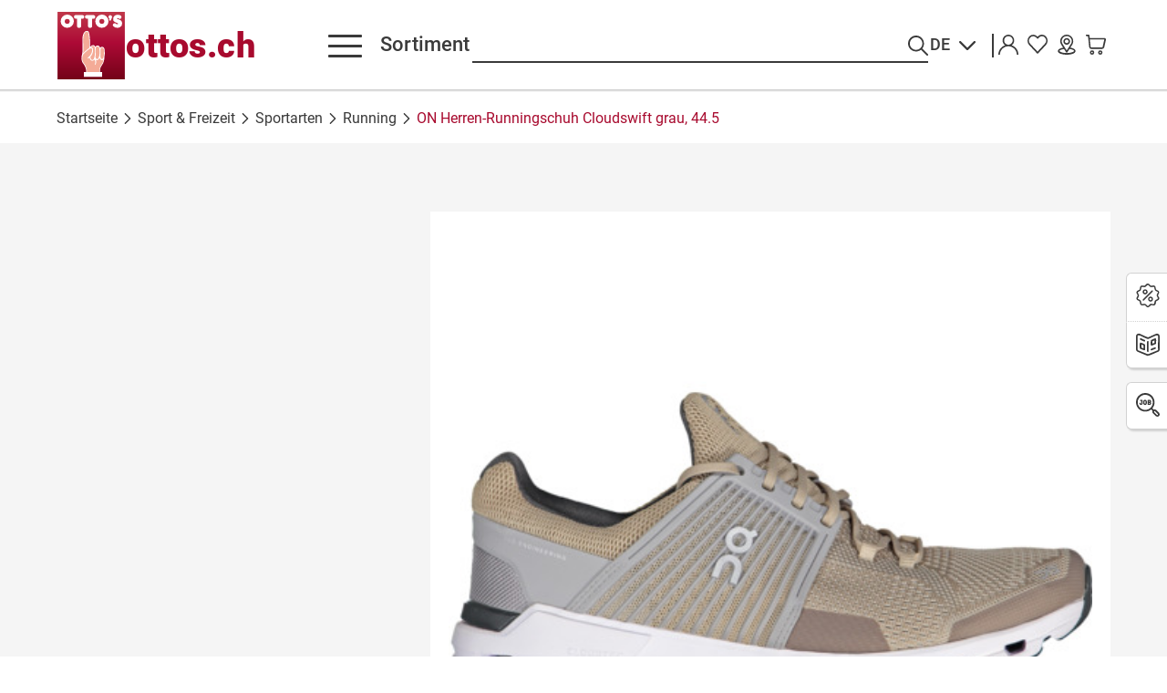

--- FILE ---
content_type: text/html; charset=utf-8
request_url: https://www.ottos.ch/de/sport-freizeit/sportarten/running/on-herren-runningschuh-cloudswift/p/3291830048
body_size: 120904
content:
<!DOCTYPE html><html lang="de" dir="ltr" data-beasties-container><head>
    <meta charset="utf-8">
    <title>ON Herren-Runningschuh Cloudswift grau, 44.5 | OTTO’S</title>
    <link rel="icon" href="data:base64,iVBORwOKGO=">

    <base href="/">
    <meta name="viewport" content="width=device-width, initial-scale=1">
    <meta name="occ-backend-base-url" content="https://api.ottos.ch">
    <script>
      window.uetq = window.uetq || [];
      window.uetq.push('consent', 'default', {
        'ad_storage': 'denied',
      });
    </script>
  <style>html,body,div,span,h1,h2,h3,p,a,img,strong,dl,dt,dd,ol,ul,li,form,label,aside,footer,header,main,nav{margin:0;padding:0;border:0;font-size:100%;font:inherit;vertical-align:baseline}aside,footer,header,main,nav{display:block}body{line-height:1}ol,ul{list-style:none}a,button,input{all:unset;display:revert}a{cursor:pointer}:root{--bs-breakpoint-xs: 0;--bs-breakpoint-sm: 575px;--bs-breakpoint-md: 959px;--bs-breakpoint-lg: 1199px;--bs-breakpoint-xl: 1679px}.grid{display:grid;grid-template-rows:repeat(var(--bs-rows, 1),1fr);grid-template-columns:repeat(var(--bs-columns, 12),1fr);gap:var(--bs-gap, 1.2rem)}.grid .g-col-12{grid-column:auto/span 12}@media (min-width: 959px){.grid .g-col-md-3{grid-column:auto/span 3}}.container{--bs-gutter-x: 1.2rem;--bs-gutter-y: 0;width:100%;padding-right:calc(var(--bs-gutter-x) * .5);padding-left:calc(var(--bs-gutter-x) * .5);margin-right:auto;margin-left:auto}@media (min-width: 575px){.container{max-width:958px}}@media (min-width: 959px){.container{max-width:1198px}}@media (min-width: 1199px){.container{max-width:1678px}}@media (min-width: 1679px){.container{max-width:1919px}}.grid{--bs-gap: 1.2rem}@media all and (min-width: 1199px){.grid{--bs-gap: 1.6rem}}:root{--scrollbar-width: 0px}*{box-sizing:border-box}html,body{height:auto;-webkit-font-smoothing:antialiased;-moz-osx-font-smoothing:grayscale}html{font-size:62.5%!important}body{--asm-header-height: 0;--header-height: 7.2rem;--bottom-bar-height: 5.2rem;--header-total-height: var(--header-height) + (var(--asm-header-height) * 1px) + 3px;font-size:1.6rem;line-height:1.375;font-family:var(--font-text-1),sans-serif;font-weight:400;font-style:normal;background-color:#fff;color:var(--color-primary-2)}@media all and (min-width: 1199px){body{--header-height: 9.6rem;--bottom-bar-height: 0}}body .c-storefront{padding-top:calc(var(--header-total-height));padding-bottom:calc(var(--bottom-bar-height) * 1px)}body .c-storefront__main *{hyphens:auto;overflow-wrap:break-word}body[data-theme=ottos]{--color-primary-1: #a80a2e;--color-primary-2: #3a3a3a;--color-primary-3: #c90043;--color-secondary-1: #e000ff;--color-secondary-2: #e000ff;--color-secondary-3: #e000ff;--color-grey-1: #f5f5f5;--color-grey-2: #d2d2d2;--color-grey-3: #afafaf;--color-grey-4: #969696;--color-grey-5: #707070;--color-success-1: #18aa1c;--color-success-2: #d4eed4;--color-warning-1: #fa8700;--color-warning-2: #fee7cc;--color-error-1: #d20505;--color-error-2: #f2bdbd;--color-label-sales-background: #e9418f;--color-label-sales-font: #a80a2e;--color-label-price-discount-background: #000000;--color-label-price-discount-font: #ffffff;--color-header-background: #ffffff;--color-header-font: #3a3a3a;--color-highlight: #a80a2e;--font-title-1: Roboto;--font-text-1: Roboto}@font-face{font-family:Roboto;font-style:normal;font-weight:400;font-display:swap;src:url("./media/Roboto-Regular-GMKE7L63.woff2") format("woff2");unicode-range:U+0000-00FF,U+0131,U+0152-0153,U+02BB-02BC,U+02C6,U+02DA,U+02DC,U+0304,U+0308,U+0329,U+2000-206F,U+2074,U+20AC,U+2122,U+2191,U+2193,U+2212,U+2215,U+FEFF,U+FFFD}@font-face{font-family:Roboto;font-style:normal;font-weight:500;font-display:swap;src:url("./media/Roboto-Medium-HGWGBK2V.woff2") format("woff2");unicode-range:U+0000-00FF,U+0131,U+0152-0153,U+02BB-02BC,U+02C6,U+02DA,U+02DC,U+0304,U+0308,U+0329,U+2000-206F,U+2074,U+20AC,U+2122,U+2191,U+2193,U+2212,U+2215,U+FEFF,U+FFFD}@font-face{font-family:Roboto;font-style:normal;font-weight:900;font-display:swap;src:url("./media/Roboto-Black-352LZ4NL.woff2") format("woff2");unicode-range:U+0000-00FF,U+0131,U+0152-0153,U+02BB-02BC,U+02C6,U+02DA,U+02DC,U+0304,U+0308,U+0329,U+2000-206F,U+2074,U+20AC,U+2122,U+2191,U+2193,U+2212,U+2215,U+FEFF,U+FFFD}@font-face{font-family:Roboto;font-style:italic;font-weight:400;font-display:swap;src:url("./media/Roboto-Italic-LIEPUAIZ.woff2") format("woff2");unicode-range:U+0000-00FF,U+0131,U+0152-0153,U+02BB-02BC,U+02C6,U+02DA,U+02DC,U+0304,U+0308,U+0329,U+2000-206F,U+2074,U+20AC,U+2122,U+2191,U+2193,U+2212,U+2215,U+FEFF,U+FFFD}@font-face{font-family:Roboto;font-style:italic;font-weight:500;font-display:swap;src:url("./media/Roboto-MediumItalic-6OJOA5QS.woff2") format("woff2");unicode-range:U+0000-00FF,U+0131,U+0152-0153,U+02BB-02BC,U+02C6,U+02DA,U+02DC,U+0304,U+0308,U+0329,U+2000-206F,U+2074,U+20AC,U+2122,U+2191,U+2193,U+2212,U+2215,U+FEFF,U+FFFD}@font-face{font-family:Roboto;font-style:italic;font-weight:900;font-display:swap;src:url("./media/Roboto-BlackItalic-CVXSM6KI.woff2") format("woff2");unicode-range:U+0000-00FF,U+0131,U+0152-0153,U+02BB-02BC,U+02C6,U+02DA,U+02DC,U+0304,U+0308,U+0329,U+2000-206F,U+2074,U+20AC,U+2122,U+2191,U+2193,U+2212,U+2215,U+FEFF,U+FFFD}cx-page-layout{display:block;width:100%}.container{padding-left:2rem;padding-right:2rem;width:100%;margin-right:auto;margin-left:auto}@media all and (min-width: 575px){.container{padding-left:2rem}}@media all and (min-width: 959px){.container{padding-left:6.2rem}}@media all and (min-width: 1199px){.container{padding-left:6.2rem}}@media all and (min-width: 1679px){.container{padding-left:6.2rem}}@media all and (min-width: 575px){.container{padding-right:2rem}}@media all and (min-width: 959px){.container{padding-right:6.2rem}}@media all and (min-width: 1199px){.container{padding-right:6.2rem}}@media all and (min-width: 1679px){.container{padding-right:6.2rem}}@supports selector(:has(*)){cx-page-slot{display:none}cx-page-slot:has(*:not(:empty)){display:block}cx-page-slot:has(.c-merchandising-carousel:not(:has(.c-merchandising-carousel__slider))){display:none}}@media all and (max-width: 1198px){.c-header__inner .SiteContext,.c-header__inner .SiteLogin,.c-header__inner .SiteLinks c-nav-meta-wishlist-link,.c-header__inner .MiniCart{display:none}}@media all and (min-width: 1199px){cx-page-slot.NavigationBar{padding-left:1.6rem}}.ProductDetailsPageTemplate .c-storefront__main cx-page-slot[class*=Section],.ProductDetailsPageTemplate .c-storefront__main cx-page-slot.RelatedProducts{display:grid;grid-template-rows:repeat(1,1fr);grid-template-columns:repeat(var(--bs-columns, 12),1fr);gap:1.2rem 1.2rem;row-gap:1.2rem}@media all and (min-width: 959px){.ProductDetailsPageTemplate .c-storefront__main cx-page-slot[class*=Section],.ProductDetailsPageTemplate .c-storefront__main cx-page-slot.RelatedProducts{row-gap:1.2rem}}@media all and (min-width: 1199px){.ProductDetailsPageTemplate .c-storefront__main cx-page-slot[class*=Section],.ProductDetailsPageTemplate .c-storefront__main cx-page-slot.RelatedProducts{column-gap:1.6rem}}.ProductDetailsPageTemplate .c-storefront__main cx-page-slot[class*=Section]>*,.ProductDetailsPageTemplate .c-storefront__main cx-page-slot.RelatedProducts>*{grid-column:span 12}@media all and (min-width: 959px){.ProductDetailsPageTemplate .c-storefront__main cx-page-slot[class*=Section],.ProductDetailsPageTemplate .c-storefront__main cx-page-slot.RelatedProducts{row-gap:1.6rem}}.ProductDetailsPageTemplate .c-storefront__main cx-page-slot[class*=Section]:empty,.ProductDetailsPageTemplate .c-storefront__main cx-page-slot.RelatedProducts:empty{display:none}.ProductDetailsPageTemplate .c-storefront__main cx-page-slot.RelatedProducts{row-gap:6.5rem}@media all and (min-width: 575px){.ProductDetailsPageTemplate .c-storefront__main cx-page-slot.RelatedProducts{row-gap:10.5rem}}.ProductDetailsPageTemplate .c-storefront__main cx-page-slot:not(:empty)+cx-page-slot:not(:empty){margin-top:1.2rem}@media all and (min-width: 959px){.ProductDetailsPageTemplate .c-storefront__main cx-page-slot:not(:empty)+cx-page-slot:not(:empty){margin-top:1.6rem}}.ProductDetailsPageTemplate .c-storefront__main cx-page-slot:first-child>.c-cms-component:first-child{margin-top:0}.ProductDetailsPageTemplate .c-storefront__main cx-page-slot>.c-cms-component{margin-top:1.8rem}@media all and (min-width: 959px){.ProductDetailsPageTemplate .c-storefront__main cx-page-slot>.c-cms-component{margin-top:3.4rem}}cx-page-layout.ProductDetailsPageTemplate{display:grid;row-gap:3.5rem}@media all and (min-width: 575px){cx-page-layout.ProductDetailsPageTemplate{row-gap:5.5rem}}cx-page-layout.ProductDetailsPageTemplate cx-page-slot.Section1,cx-page-layout.ProductDetailsPageTemplate cx-page-slot.RelatedProducts{min-width:1px}cx-skip-link{z-index:190;--font-default: #ffffff;--font-hover: #ffffff;--font-focus: #ffffff;--font-active: #ffffff;--font-disabled: var(--color-grey-3);--background-default: var(--color-primary-1);--background-hover: var(--color-primary-3);--background-focus: var(--color-primary-3);--background-active: var(--color-primary-1);--background-disabled: var(--color-grey-2);--outline-focus: var(--color-primary-2);--border-default: var(--color-primary-1);--border-hover: var(--color-primary-3);--border-focus: var(--color-primary-3);--border-active: var(--color-primary-1);--border-disabled: var(--color-grey-2);position:fixed;display:flex;justify-content:center;top:-100%;width:100%;height:100%;background-color:#0000;transition:top 0s .3s ease,background-color .3s ease}cx-skip-link>div{display:contents}cx-skip-link:focus-within{top:0;background-color:#00000080;transition:background-color .3s ease}cx-skip-link button{opacity:0;padding:16px 32px;border-radius:0 0 5px 5px;border:2px solid var(--cx-color-dark);border-top-width:0;position:absolute;font-weight:700}cx-skip-link button:focus{opacity:1;z-index:12}cx-skip-link button{font-size:1.8rem;line-height:1;font-family:var(--font-text-1),sans-serif;font-weight:500;padding:.8rem 1.5rem;display:inline-flex;justify-content:center;align-items:center;border-radius:0;outline:none;cursor:pointer;text-decoration:none;text-align:center;text-transform:uppercase;max-width:100%;width:auto;-webkit-appearance:none;-moz-appearance:none;transition:border-color .2s ease-in-out,background-color .2s ease-in-out,color .2s ease-in-out;color:var(--font-default);background-color:var(--background-default);padding:2rem}@media all and (min-width: 959px){cx-skip-link button{font-size:1.8rem;line-height:1;font-family:var(--font-text-1),sans-serif;font-weight:500}}cx-skip-link button{border:1px solid var(--border-default)}cx-skip-link button:hover{color:var(--font-hover);background-color:var(--background-hover)}cx-skip-link button:hover{border-color:var(--border-hover)}cx-skip-link button:focus{outline:none}cx-skip-link button:focus-visible{background-color:var(--background-focus);color:var(--font-focus);outline:2px solid var(--outline-focus);outline-offset:4px}cx-skip-link button:focus-visible{border-color:var(--border-focus)}cx-skip-link button:active{color:var(--font-active);background-color:var(--background-active)}cx-skip-link button:active{border-color:var(--border-active)}cx-skip-link button:focus{z-index:191}a:hover{text-decoration:none}header{position:relative}header .SiteContext,header .SiteLinks{font-size:14px}header .SiteLogo{width:auto}
</style><link rel="stylesheet" href="styles-WZI5UILI.css" media="print" onload="this.media='all'"><noscript><link rel="stylesheet" href="styles-WZI5UILI.css"></noscript><style ng-app-id="ng">[_nghost-ng-c35669327]{display:block}[data-env=dev][_nghost-ng-c35669327]:after{transition:bottom .2s ease-in-out;position:fixed;content:"Viewport: " attr(data-vp);bottom:1rem;right:7rem;padding:1rem;height:5rem;box-sizing:border-box;text-align:center;will-change:bottom;color:#000;background-color:#fff;border:1px solid #000000;pointer-events:none;z-index:9999}@media all and (max-width: 1198px){[data-env=dev][_nghost-ng-c35669327]:after{bottom:calc((var(--product-info-bar-height, 0) + var(--bottom-bar-height, 0)) * 1px + 1rem)}}</style><link rel="icon" href="/icons/ottos/favicon.svg?v=3" id="icon-svg" type="image/svg+xml"><link rel="icon" href="/icons/ottos/favicon-32x32.png?v=3" id="icon-32" type="image/png" sizes="32x32"><link rel="icon" href="/icons/ottos/favicon-16x16.png?v=3" id="icon-16" type="image/png" sizes="16x16"><link rel="apple-touch-icon" href="/icons/ottos/apple-touch-icon-57x57.png?v=3" id="icon-apple-touch-57x57" sizes="57x57"><link rel="apple-touch-icon" href="/icons/ottos/apple-touch-icon-60x60.png?v=3" id="icon-apple-touch-60x60" sizes="60x60"><link rel="apple-touch-icon" href="/icons/ottos/apple-touch-icon-72x72.png?v=3" id="icon-apple-touch-72x72" sizes="72x72"><link rel="apple-touch-icon" href="/icons/ottos/apple-touch-icon-76x76.png?v=3" id="icon-apple-touch-76x76" sizes="76x76"><link rel="apple-touch-icon" href="/icons/ottos/apple-touch-icon-114x114.png?v=3" id="icon-apple-touch-114x114" sizes="114x114"><link rel="apple-touch-icon" href="/icons/ottos/apple-touch-icon-120x120.png?v=3" id="icon-apple-touch-120x120" sizes="120x120"><link rel="apple-touch-icon" href="/icons/ottos/apple-touch-icon-144x144.png?v=3" id="icon-apple-touch-144x144" sizes="144x144"><link rel="apple-touch-icon" href="/icons/ottos/apple-touch-icon-152x152.png?v=3" id="icon-apple-touch-152x152" sizes="152x152"><link rel="apple-touch-icon" href="/icons/ottos/apple-touch-icon-180x180.png?v=3" id="icon-apple-touch-180x180" sizes="180x180"><link rel="manifest" href="/icons/ottos/site.webmanifest" id="icon-manifest"><link rel="mask-icon" href="/icons/ottos/safari-pinned-tab.svg?v=3" id="icon-mask" color="#a80a2e"><link rel="shortcut icon" href="/icons/ottos/favicon.ico?v=3" id="icon-shortcut" sizes="any"><meta name="msapplication-TileColor" content="#ffffff"><meta name="msapplication-config" content="/icons/ottos/browserconfig.xml"><meta name="theme-color" content="#a80a2e"><meta name="apple-mobile-web-app-title" content="OTTO’S"><style ng-app-id="ng">@property --bottom-bar-height-animated{initial-value: 52; inherits: true; syntax: "<number>";}@keyframes bottom-bar-animated-down{0%{--bottom-bar-height-animated: 52}to{--bottom-bar-height-animated: 0}}@keyframes bottom-bar-animated-up{0%{--bottom-bar-height-animated: 0}to{--bottom-bar-height-animated: 52}}c-storefront{display:block;outline:none}c-storefront.start-navigating c-header:before,c-storefront.start-navigating c-header:after{height:2px;width:100%;left:0;top:calc(var(--asm-header-height) * 1px);margin:0;content:"";position:fixed;z-index:2;will-change:margin-inline-start,margin-inline-end}c-storefront.start-navigating c-header:before{background-color:var(--color-primary-2)}c-storefront.start-navigating c-header:after{background-color:#fff}@keyframes loading{0%{margin-inline-start:0;margin-inline-end:100%}50%{margin-inline-start:25%;margin-inline-end:0}to{margin-inline-start:100%;margin-inline-end:0}}c-storefront.start-navigating c-header:after{animation:loading 2s cubic-bezier(.4,0,.2,1) infinite}[data-theme=alprausch] c-storefront.start-navigating c-header:before,[data-theme=alprausch] c-storefront.start-navigating c-header:after{height:2px;width:100%;left:0;top:calc(var(--asm-header-height) * 1px);margin:0;content:"";position:fixed;z-index:2;will-change:margin-inline-start,margin-inline-end}[data-theme=alprausch] c-storefront.start-navigating c-header:before{background-color:#fff}[data-theme=alprausch] c-storefront.start-navigating c-header:after{background-color:#000}c-storefront.start-navigating c-header:has(c-header-banner>[data-is-visible=true]):after{background-color:var(--color-grey-1)}[data-theme=alprausch] c-storefront.start-navigating c-header:has(c-header-banner>[data-is-visible=true]):after{background-color:var(--color-grey-2)}c-storefront.stop-navigating c-header:before,c-storefront.stop-navigating c-header:after{height:2px;width:100%;left:0;top:calc(var(--asm-header-height) * 1px);margin:0;content:"";position:fixed;z-index:2;will-change:margin-inline-start,margin-inline-end}c-storefront.stop-navigating c-header:before{background-color:var(--color-primary-2)}c-storefront.stop-navigating c-header:after{background-color:#fff}@keyframes loaded{0%{margin-inline-start:50%;margin-inline-end:100%}to{margin-inline-start:100%;margin-inline-end:0}}c-storefront.stop-navigating c-header:after{animation:loaded .5s}[data-theme=alprausch] c-storefront.stop-navigating c-header:before,[data-theme=alprausch] c-storefront.stop-navigating c-header:after{height:2px;width:100%;left:0;top:calc(var(--asm-header-height) * 1px);margin:0;content:"";position:fixed;z-index:2;will-change:margin-inline-start,margin-inline-end}[data-theme=alprausch] c-storefront.stop-navigating c-header:before{background-color:#fff}[data-theme=alprausch] c-storefront.stop-navigating c-header:after{background-color:#000}c-storefront.stop-navigating c-header:has(c-header-banner>[data-is-visible=true]):after{background-color:var(--color-grey-1)}[data-theme=alprausch] c-storefront.stop-navigating c-header:has(c-header-banner>[data-is-visible=true]):after{background-color:var(--color-grey-2)}.c-storefront{min-height:100vh;min-height:100dvh;display:flex;flex-direction:column}@media all and (max-width: 1198px){.c-storefront:has(.c-anonymous-consent-management-banner:not(:empty)) .Summary{z-index:10;position:relative}}@media all and (max-width: 1198px){.c-storefront:has(.c-anonymous-consent-management-banner:not(:empty)) .ConsentBanner{z-index:170;position:relative}}.c-storefront__breadcrumb{padding:1rem 0;border-bottom:1px solid var(--color-grey-2)}@media all and (min-width: 575px){.c-storefront__breadcrumb{border-bottom:0;padding:0;margin-top:2rem}}.c-storefront__breadcrumb:has(c-breadcrumb:empty){display:none}.c-storefront__title-a11y{border:0;clip-path:inset(50%);height:1px;margin:-1px;overflow:hidden;padding:0;position:absolute;width:1px}@media all and (min-width: 1199px){.c-storefront__title-a11y--payment-types{display:none;visibility:hidden}}c-storefront.ProductListPageTemplate .c-storefront__breadcrumb:has(c-breadcrumb:empty),c-storefront.ProductDetailsPageTemplate .c-storefront__breadcrumb:has(c-breadcrumb:empty){display:block;height:4.3rem}@media all and (min-width: 575px){c-storefront.ProductListPageTemplate .c-storefront__breadcrumb:has(c-breadcrumb:empty),c-storefront.ProductDetailsPageTemplate .c-storefront__breadcrumb:has(c-breadcrumb:empty){height:2.2rem}}.c-storefront__sibling-wrapper:empty{display:none}.c-storefront__sibling-wrapper.c-storefront__sibling-wrapper--eligible{display:block}@media all and (min-width: 575px){c-storefront.ProductDetailsPageTemplate:has(.c-storefront__sibling-wrapper--eligible) .c-storefront__main{margin-top:0}c-storefront.ProductDetailsPageTemplate:has(.c-storefront__sibling-wrapper--eligible) .c-product-header{padding-top:0}c-storefront.ProductDetailsPageTemplate:has(.c-storefront__sibling-wrapper--eligible) .c-image-magnifier-target{padding-top:0}}@media all and (max-width: 574px){c-storefront.ProductDetailsPageTemplate:has(.c-storefront__sibling-wrapper--eligible) .c-storefront__sibling-wrapper{z-index:70;position:sticky;top:calc(var(--header-total-height) - 3px);background:#fff;border-bottom:1px solid var(--color-grey-2);height:4.6rem;padding-top:1rem;padding-bottom:1rem}}@media all and (min-width: 575px){c-storefront.ProductDetailsPageTemplate:has(.c-storefront__sibling-wrapper--eligible) .c-storefront__sibling-wrapper{background-color:var(--color-grey-1);display:flex;justify-content:flex-end;margin-top:2rem;height:6.6rem;padding-top:2rem;padding-bottom:2rem}}@media all and (max-width: 574px){.c-storefront__sibling-navigation{margin-left:-1rem;margin-right:-1rem}}@media all and (min-width: 959px){.c-storefront__sibling-navigation{display:flex;justify-content:flex-end}.c-storefront__sibling-navigation c-sibling-navigation{flex:0 1 auto}}.c-storefront__main{margin-top:1.2rem;margin-bottom:4rem}@media all and (min-width: 959px){.c-storefront__main{margin-top:1.6rem;margin-bottom:8rem}}.c-storefront__main:focus-visible{outline:none}@media all and (min-width: 1199px){html[data-has-scroll=false]>body:not(.modal-open) .c-storefront__main{padding-right:var(--scrollbar-width)}}.c-storefront__side-nav-links-bar{display:none;visibility:hidden}@media all and (min-width: 1199px){.c-storefront__side-nav-links-bar{display:block;visibility:visible;z-index:50;position:fixed;right:0;will-change:transform;transform:translate(calc(100% - 4.5rem));top:calc(var(--header-total-height) + 20rem)}}@media all and (min-width: 1199px){html[data-has-scroll=false] .c-storefront__side-nav-links-bar{right:var(--scrollbar-width)}}.c-storefront__bottom-bar{z-index:130;position:fixed;bottom:0;left:0;right:0}@media all and (min-width: 1199px){.c-storefront__bottom-bar{display:none;visibility:hidden}}.c-storefront__bottom-bar:after{background:transparent linear-gradient(180deg,#3a3a3a4d,#3a3a3a00) 0 0 no-repeat padding-box;height:3px;display:block;content:"";width:100%;top:-3px;left:0;right:0;position:absolute;will-change:transform;transform:rotate(180deg)}.c-storefront__bottom-bar-inner{display:flex;align-items:center;background:#fff;height:5.2rem}.c-storefront__bottom-bar-inner>*{flex:1;text-align:center}.c-storefront__bottom-bar-inner *{height:100%;width:100%}.c-storefront__bottom-bar-inner .e-link,.c-storefront__bottom-bar-inner .header-nav,.c-storefront__bottom-bar-inner .c-nav-meta-account__icon .e-button{display:flex;flex-direction:column-reverse;text-transform:uppercase;font-size:1.1rem;padding-top:.2rem}.c-storefront__bottom-bar-inner .e-link .e-link__text,.c-storefront__bottom-bar-inner .e-link .header-nav__text,.c-storefront__bottom-bar-inner .e-link .e-link__icon e-icon,.c-storefront__bottom-bar-inner .e-link .header-nav__icon e-icon,.c-storefront__bottom-bar-inner .header-nav .e-link__text,.c-storefront__bottom-bar-inner .header-nav .header-nav__text,.c-storefront__bottom-bar-inner .header-nav .e-link__icon e-icon,.c-storefront__bottom-bar-inner .header-nav .header-nav__icon e-icon,.c-storefront__bottom-bar-inner .c-nav-meta-account__icon .e-button .e-link__text,.c-storefront__bottom-bar-inner .c-nav-meta-account__icon .e-button .header-nav__text,.c-storefront__bottom-bar-inner .c-nav-meta-account__icon .e-button .e-link__icon e-icon,.c-storefront__bottom-bar-inner .c-nav-meta-account__icon .e-button .header-nav__icon e-icon{font-size:1.1rem;color:var(--color-grey-4)}.c-storefront__bottom-bar-inner .e-link .e-link__icon,.c-storefront__bottom-bar-inner .e-link .header-nav__icon,.c-storefront__bottom-bar-inner .e-link .e-button__icon,.c-storefront__bottom-bar-inner .header-nav .e-link__icon,.c-storefront__bottom-bar-inner .header-nav .header-nav__icon,.c-storefront__bottom-bar-inner .header-nav .e-button__icon,.c-storefront__bottom-bar-inner .c-nav-meta-account__icon .e-button .e-link__icon,.c-storefront__bottom-bar-inner .c-nav-meta-account__icon .e-button .header-nav__icon,.c-storefront__bottom-bar-inner .c-nav-meta-account__icon .e-button .e-button__icon{padding:.5rem;margin-left:0!important}.c-storefront__bottom-bar-inner .e-link .e-icon,.c-storefront__bottom-bar-inner .header-nav .e-icon,.c-storefront__bottom-bar-inner .c-nav-meta-account__icon .e-button .e-icon{width:2em;height:2em}.c-storefront__bottom-bar-inner .c-nav-meta-account__icon .e-button .e-button__text{color:var(--color-grey-4)}.c-storefront__bottom-bar-inner .c-nav-meta-account__icon .e-button .e-button__text,.c-storefront__bottom-bar-inner .c-nav-meta-account__icon .e-button .e-button__icon e-icon{font-size:1.1rem}.c-storefront__bottom-bar-inner .c-nav-main__button-menu-text-mobile{display:block;visibility:visible;font-weight:500;color:var(--color-grey-4);line-height:initial;border-bottom:2px solid transparent}.c-storefront__bottom-bar-inner .c-nav-main--modal-open .c-nav-main__button-menu-text-mobile{color:#fff}.c-storefront__bottom-bar-inner e-icon,.c-storefront__bottom-bar-inner e-burger-button{display:flex;align-items:center;justify-content:center}@media all and (max-width: 1198px){.c-storefront__bottom-bar-inner e-icon,.c-storefront__bottom-bar-inner e-burger-button{--burger-button-color: var(--color-grey-4)}}.c-storefront__bottom-bar-inner e-burger-button[ng-reflect-open=true] .e-burger-button>span{background:#fff}.c-storefront__bottom-bar-inner .c-nav-meta-side-nav-item__icon-arrow{display:none;visibility:hidden}.c-storefront__bottom-bar-inner .c-nav-meta-side-nav-item .e-link__icon{margin-right:0}.c-storefront__bottom-bar-inner .HomepageNavLink .e-link__icon{padding-inline:0}.c-storefront__bottom-bar-inner .HomepageNavLink .e-link--icon:hover .e-link__icon{transform:none!important}.c-storefront__content-nav{z-index:40;transition:bottom .2s ease-in-out;position:fixed;left:0;bottom:calc((var(--product-info-bar-height, 0) + var(--bottom-bar-height, 0)) * 1px + 1rem);display:flex;width:auto;will-change:bottom}@media all and (min-width: 1199px){.c-storefront__content-nav{bottom:1rem}}.c-storefront__footer{margin-top:auto}@media all and (max-width: 1198px){c-storefront.ProductDetailsPageTemplate c-footer{margin-bottom:9.2rem}}
</style><style ng-app-id="ng">:host{display:block}:host:empty{display:none}.c-breadcrumb{color:var(--color-primary-2)}.c-breadcrumb__list{display:flex;flex-direction:row;padding-left:0;align-items:center}@media all and (min-width: 575px){.c-breadcrumb__list{flex-wrap:wrap}}.c-breadcrumb__item{font-size:1.6rem;line-height:1.375;font-weight:500;--link-font-default: var(--color-primary-2);--link-font-hover: var(--color-primary-1);--link-font-focus: var(--color-primary-1);--link-font-active: var(--color-primary-2);--link-font-disabled: var(--color-grey-3);--link-background-default: transparent;--link-background-hover: transparent;--link-background-focus: transparent;--link-background-active: transparent;--link-background-disabled: transparent;--link-outline-focus: var(--color-primary-2);--link-border-default: transparent;--link-border-hover: var(--color-primary-1);--link-border-focus: var(--color-primary-1);--link-border-active: transparent;--link-border-disabled: var(--color-grey-2);display:flex;align-items:center}@media all and (min-width: 959px){.c-breadcrumb__item{font-size:1.6rem;line-height:1.375}}@media all and (max-width: 574px){.c-breadcrumb__item{display:none;visibility:hidden}}@media all and (min-width: 575px){.c-breadcrumb__item{font-weight:400}}@media all and (min-width: 575px){.c-breadcrumb__item.c-breadcrumb__item--home{display:none;visibility:hidden}}@media all and (max-width: 574px){.c-breadcrumb__item:nth-last-child(2){display:flex;visibility:visible;flex:0 0 auto}.c-breadcrumb__item:nth-last-child(2) .c-breadcrumb__item-text{border:0;clip-path:inset(50%);height:1px;margin:-1px;overflow:hidden;padding:0;position:absolute;width:1px}.c-breadcrumb__item:nth-last-child(2) .c-breadcrumb__item-icon--back{display:flex;visibility:visible}}@media all and (max-width: 574px){.c-breadcrumb__item:last-child{display:flex;visibility:visible;width:100%}.c-breadcrumb__item:last-child .c-breadcrumb__item-text{display:inline-block;white-space:nowrap;overflow:hidden;text-overflow:ellipsis;width:100%;margin-left:1rem}}.c-breadcrumb__item:last-child .c-breadcrumb__item-text{color:var(--color-primary-1)}.c-breadcrumb__item-link{color:var(--link-font-default);text-decoration:none;cursor:pointer;transition:background-color .2s ease-in-out,color .2s ease-in-out}@media (hover: hover){.c-breadcrumb__item-link:hover{color:var(--link-font-hover)}.c-breadcrumb__item-link:hover .c-breadcrumb__item-text{border-bottom-color:var(--link-border-hover)}}.c-breadcrumb__item-link .c-breadcrumb__item-text{border-bottom:2px solid var(--link-border-default)}.c-breadcrumb__item-link .c-breadcrumb__item-text{transition:border-bottom-color .2s ease-in-out}.c-breadcrumb__item-link:visited{color:var(--link-font-default)}.c-breadcrumb__item-link:focus{outline:none}.c-breadcrumb__item-link:focus-visible .c-breadcrumb__item-text{background-color:var(--link-background-focus);outline:2px solid var(--link-outline-focus);color:var(--link-font-focus);outline-offset:4px;border-bottom-color:var(--link-border-focus)}.c-breadcrumb__item-link:active{color:var(--link-font-active)}.c-breadcrumb__item-link:active .c-breadcrumb__item-text{border-bottom-color:var(--link-border-active)}.c-breadcrumb__item-link[aria-disabled],.c-breadcrumb__item-link[aria-disabled]:hover,.c-breadcrumb__item-link[aria-disabled]:focus{color:var(--link-font-disabled);cursor:default;pointer-events:none}.c-breadcrumb__item-link[aria-disabled] .c-breadcrumb__item-text,.c-breadcrumb__item-link[aria-disabled]:hover .c-breadcrumb__item-text,.c-breadcrumb__item-link[aria-disabled]:focus .c-breadcrumb__item-text{border-bottom-color:var(--link-border-disabled)}@media all and (max-width: 574px){.c-breadcrumb__item-link{width:1.2rem;height:1.2rem;margin:-1rem;padding:1rem}}.c-breadcrumb__item-icon{font-size:1.2rem;line-height:0;width:1.2rem;height:1.2rem;display:block;margin-left:.5rem;margin-right:.5rem}.c-breadcrumb__item-icon--separator{display:none;visibility:hidden}@media all and (min-width: 575px){.c-breadcrumb__item-icon--separator{display:block;visibility:visible}}.c-breadcrumb__item-icon--back{display:none;visibility:hidden;will-change:transform;transform:translate(-6px)}.c-breadcrumb__item-icon--back e-icon:last-child{will-change:transform;transform:translate(-8px)}
</style><style ng-app-id="ng">[_nghost-ng-c2459164383]{display:block}.c-global-loader[_ngcontent-ng-c2459164383]{z-index:180;position:fixed;top:0;left:0;bottom:0;display:flex;align-items:center;justify-content:center;width:100dvw;height:100dvh;pointer-events:all}.c-global-loader__backdrop[_ngcontent-ng-c2459164383]{position:fixed;left:0;bottom:0;width:100dvw;pointer-events:none;top:calc(var(--header-total-height, 0));background-color:#fffc;height:calc(100dvh - var(--header-total-height, 0))}</style><style ng-app-id="ng">[_nghost-ng-c370540191]{display:block}.c-added-to-cart-dialog-modal[_ngcontent-ng-c370540191]{display:block}</style><style ng-app-id="ng">.fade{transition:opacity .15s linear}@media (prefers-reduced-motion: reduce){.fade{transition:none}}.fade:not(.show){opacity:0}.collapse:not(.show){display:none}.collapsing{height:0;overflow:hidden;transition:height .35s ease}@media (prefers-reduced-motion: reduce){.collapsing{transition:none}}.collapsing.collapse-horizontal{width:0;height:auto;transition:width .35s ease}@media (prefers-reduced-motion: reduce){.collapsing.collapse-horizontal{transition:none}}.modal{--bs-modal-zindex: 140 !important;--bs-modal-width: 500px;--bs-modal-padding: 1rem;--bs-modal-margin: .5rem;--bs-modal-color: var(--bs-body-color);--bs-modal-bg: var(--bs-body-bg);--bs-modal-border-color: var(--bs-border-color-translucent);--bs-modal-border-width: var(--bs-border-width);--bs-modal-border-radius: var(--bs-border-radius-lg);--bs-modal-box-shadow: var(--bs-box-shadow-sm);--bs-modal-inner-border-radius: calc(var(--bs-border-radius-lg) - (var(--bs-border-width)));--bs-modal-header-padding-x: 1rem;--bs-modal-header-padding-y: 1rem;--bs-modal-header-padding: 1rem 1rem;--bs-modal-header-border-color: var(--bs-border-color);--bs-modal-header-border-width: var(--bs-border-width);--bs-modal-title-line-height: 1.5;--bs-modal-footer-gap: .5rem;--bs-modal-footer-bg: ;--bs-modal-footer-border-color: var(--bs-border-color);--bs-modal-footer-border-width: var(--bs-border-width);position:fixed;top:0;left:0;z-index:var(--bs-modal-zindex);display:none;width:100%;height:100%;overflow-x:hidden;overflow-y:auto;outline:0}.modal-dialog{position:relative;width:auto;margin:var(--bs-modal-margin);pointer-events:none}.modal.fade .modal-dialog{transform:translateY(-50px);transition:transform .3s ease-out}@media (prefers-reduced-motion: reduce){.modal.fade .modal-dialog{transition:none}}.modal.show .modal-dialog{transform:none}.modal.modal-static .modal-dialog{transform:scale(1.02)}.modal-dialog-scrollable{height:calc(100% - var(--bs-modal-margin) * 2)}.modal-dialog-scrollable .modal-content{max-height:100%;overflow:hidden}.modal-dialog-scrollable .modal-body{overflow-y:auto}.modal-dialog-centered{display:flex;align-items:center;min-height:calc(100% - var(--bs-modal-margin) * 2)}.modal-content{position:relative;display:flex;flex-direction:column;width:100%;color:var(--bs-modal-color);pointer-events:auto;background-color:var(--bs-modal-bg);background-clip:padding-box;border:var(--bs-modal-border-width) solid var(--bs-modal-border-color);border-radius:var(--bs-modal-border-radius);outline:0}.modal-backdrop{--bs-backdrop-zindex: 110 !important;--bs-backdrop-bg: #000;--bs-backdrop-opacity: .5;position:fixed;top:0;left:0;z-index:var(--bs-backdrop-zindex);width:100vw;height:100vh;background-color:var(--bs-backdrop-bg)}.modal-backdrop.fade{opacity:0}.modal-backdrop.show{opacity:var(--bs-backdrop-opacity)}.modal-header{display:flex;flex-shrink:0;align-items:center;padding:var(--bs-modal-header-padding);border-bottom:var(--bs-modal-header-border-width) solid var(--bs-modal-header-border-color);border-top-left-radius:var(--bs-modal-inner-border-radius);border-top-right-radius:var(--bs-modal-inner-border-radius)}.modal-header .btn-close{padding:calc(var(--bs-modal-header-padding-y) * .5) calc(var(--bs-modal-header-padding-x) * .5);margin-top:calc(-.5 * var(--bs-modal-header-padding-y));margin-right:calc(-.5 * var(--bs-modal-header-padding-x));margin-bottom:calc(-.5 * var(--bs-modal-header-padding-y));margin-left:auto}.modal-title{margin-bottom:0;line-height:var(--bs-modal-title-line-height)}.modal-body{position:relative;flex:1 1 auto;padding:var(--bs-modal-padding)}.modal-footer{display:flex;flex-shrink:0;flex-wrap:wrap;align-items:center;justify-content:flex-end;padding:calc(var(--bs-modal-padding) - var(--bs-modal-footer-gap) * .5);background-color:var(--bs-modal-footer-bg);border-top:var(--bs-modal-footer-border-width) solid var(--bs-modal-footer-border-color);border-bottom-right-radius:var(--bs-modal-inner-border-radius);border-bottom-left-radius:var(--bs-modal-inner-border-radius)}.modal-footer>*{margin:calc(var(--bs-modal-footer-gap) * .5)}@media (min-width: 576px){.modal{--bs-modal-margin: 1.75rem;--bs-modal-box-shadow: var(--bs-box-shadow)}.modal-dialog{max-width:var(--bs-modal-width);margin-right:auto;margin-left:auto}.modal-sm{--bs-modal-width: 300px}}@media (min-width: 992px){.modal-lg,.modal-xl{--bs-modal-width: 800px}}@media (min-width: 1200px){.modal-xl{--bs-modal-width: 1140px}}.modal-fullscreen{width:100vw;max-width:none;height:100%;margin:0}.modal-fullscreen .modal-content{height:100%;border:0;border-radius:0}.modal-fullscreen .modal-header,.modal-fullscreen .modal-footer{border-radius:0}.modal-fullscreen .modal-body{overflow-y:auto}@media (max-width: 575.98px){.modal-fullscreen-sm-down{width:100vw;max-width:none;height:100%;margin:0}.modal-fullscreen-sm-down .modal-content{height:100%;border:0;border-radius:0}.modal-fullscreen-sm-down .modal-header,.modal-fullscreen-sm-down .modal-footer{border-radius:0}.modal-fullscreen-sm-down .modal-body{overflow-y:auto}}@media (max-width: 767.98px){.modal-fullscreen-md-down{width:100vw;max-width:none;height:100%;margin:0}.modal-fullscreen-md-down .modal-content{height:100%;border:0;border-radius:0}.modal-fullscreen-md-down .modal-header,.modal-fullscreen-md-down .modal-footer{border-radius:0}.modal-fullscreen-md-down .modal-body{overflow-y:auto}}@media (max-width: 991.98px){.modal-fullscreen-lg-down{width:100vw;max-width:none;height:100%;margin:0}.modal-fullscreen-lg-down .modal-content{height:100%;border:0;border-radius:0}.modal-fullscreen-lg-down .modal-header,.modal-fullscreen-lg-down .modal-footer{border-radius:0}.modal-fullscreen-lg-down .modal-body{overflow-y:auto}}@media (max-width: 1199.98px){.modal-fullscreen-xl-down{width:100vw;max-width:none;height:100%;margin:0}.modal-fullscreen-xl-down .modal-content{height:100%;border:0;border-radius:0}.modal-fullscreen-xl-down .modal-header,.modal-fullscreen-xl-down .modal-footer{border-radius:0}.modal-fullscreen-xl-down .modal-body{overflow-y:auto}}@media (max-width: 1399.98px){.modal-fullscreen-xxl-down{width:100vw;max-width:none;height:100%;margin:0}.modal-fullscreen-xxl-down .modal-content{height:100%;border:0;border-radius:0}.modal-fullscreen-xxl-down .modal-header,.modal-fullscreen-xxl-down .modal-footer{border-radius:0}.modal-fullscreen-xxl-down .modal-body{overflow-y:auto}}:host{display:block}.c-modal{display:flex;flex-direction:column}.c-modal .modal-content{background:#fff;padding:2rem}.c-modal .modal-header{border:0;padding:0}.c-modal .modal-body{padding:0}.c-modal .modal-footer{display:none;border:0;padding:0}@media all and (min-width: 575px){.c-modal .modal-dialog{margin-right:auto;margin-left:auto;width:100%}}.c-modal .modal-dialog-scrollable{height:auto}.c-modal .modal-dialog-scrollable .modal-body{padding-right:2rem}.c-modal__header{display:flex;justify-content:space-between;align-items:center;width:100%}.c-modal__header-content{width:100%}.c-modal__footer{display:flex;align-items:center;position:relative}.c-modal__close{transition:color .2s ease-in-out;display:block;margin:0 0 0 auto;font-size:2.5rem;padding:1rem;color:var(--color-primary-2);cursor:pointer;line-height:0;will-change:transform;transform:translate(1rem,-1rem)}.c-modal__close:hover{color:var(--color-primary-1)}.c-modal__close:focus{outline:none}.c-modal__close:focus-visible{color:var(--color-primary-1);outline:2px solid var(--color-primary-1);outline-offset:4px}.c-modal__close-text{border:0;clip-path:inset(50%);height:1px;margin:-1px;overflow:hidden;padding:0;position:absolute;width:1px}.c-modal__close--header{font-size:1.5rem}body.modal-open .c-modal{overflow-y:hidden}*[class*=c-modal--animation-].fade{transition:opacity .3s linear}*[class*=c-modal--animation-].fade .modal-dialog{transform:none}*[class*=c-modal--animation-]{animation-duration:.3s}.c-modal--animation-right.fade:not(.show){animation-name:move-out-right;transition-timing-function:ease-out}.c-modal--animation-left.fade:not(.show){animation-name:move-out-left;transition-timing-function:ease-out}.c-modal--animation-right{animation-name:move-in-right;transition-timing-function:ease-in}.c-modal--animation-left{animation-name:move-in-left;transition-timing-function:ease-in}.c-modal__scroll-top-button{position:absolute;right:2rem;color:var(--color-primary-1)}.c-modal__scroll-top-button .e-icon{will-change:transform;transform:rotate(180deg)}@keyframes move-in-right{0%{transform:translate(100%)}to{transform:translate(0)}}@keyframes move-in-left{0%{transform:translate(-100%)}to{transform:translate(0)}}@keyframes move-out-right{0%{transform:translate(0)}to{transform:translate(100%)}}@keyframes move-out-left{0%{transform:translate(0)}to{transform:translate(-100%)}}
</style><style ng-app-id="ng">.c-modal .modal-dialog.modal-cover{will-change:transform;max-height:100%}@media all and (max-width: 1198px){.c-modal .modal-dialog.modal-cover{transition:transform .2s linear;height:100%}}.c-modal .modal-cover{max-width:none;margin:0}.c-modal .modal-cover .modal-header{border-radius:0}.c-modal .modal-cover .modal-content{height:100%;max-height:100%;border:0;border-radius:0}.c-modal .modal-cover .modal-footer{margin-bottom:4.5rem}@media all and (min-width: 575px){.c-modal .modal-cover .modal-footer{display:block}}.c-modal__backdrop{z-index:140!important}.c-modal__backdrop--preserve-header,.c-modal--preserve-header{z-index:110!important}.c-modal--preserve-header .c-modal__dialog{padding-top:calc(var(--header-total-height))}@media all and (max-width: 1198px){.c-modal--preserve-header .c-modal__dialog{padding-bottom:calc(var(--bottom-bar-height) * 1px)}}.c-modal--preserve-header .modal-cover .c-modal__header{border-bottom:1px solid var(--color-grey-1)}@media all and (min-width: 1199px){.c-modal--preserve-header .modal-cover .modal-content{height:auto}}@media all and (min-width: 1199px){.c-modal--auto-width .c-modal__dialog{display:flex}.c-modal--auto-width .c-modal__dialog:not(.modal-dialog-centered){justify-content:flex-end}.c-modal--auto-width .modal-content{width:auto}}.c-modal--align-with-page-content{left:50%;will-change:transform;transform:translate(-50%)}.c-modal--size-cover:not(.c-modal--auto-width) .modal-content{padding:0}.c-modal--size-cover:not(.c-modal--auto-width) .c-modal__header{padding-top:1rem;padding-bottom:1rem}.c-modal--size-cover:not(.c-modal--auto-width) .c-modal__close{transform:none}
</style><style ng-app-id="ng">c-header{z-index:130;display:block;position:fixed;top:calc(var(--asm-header-height) * 1px);left:0;right:0;padding-top:2px;background-color:var(--color-header-background)}.c-header{background-color:var(--color-header-background);position:relative}html[data-has-scroll=false] .c-header{padding-right:var(--scrollbar-width)}.c-header:after{background:transparent linear-gradient(180deg,#3a3a3a4d,#3a3a3a00) 0 0 no-repeat padding-box;height:3px;display:block;content:"";width:100%;bottom:-3px;left:0;right:0;position:absolute}.c-header cx-page-layout.header{display:flex;align-items:center;column-gap:1.6rem}.c-header cx-page-slot.SiteLogo{flex:0 1 auto}@media all and (min-width: 1199px){.c-header cx-page-slot.SiteLogo{flex:24.4% 0 0;height:7.6rem;display:flex;align-items:center}}.c-header cx-page-slot.SearchBox{flex:1 1 auto;display:flex;justify-content:center}.c-header cx-page-slot.SiteLinks{display:flex;align-items:center;column-gap:1.6rem}.c-header cx-page-slot.SiteContext .c-nav-meta-language__flat{display:none}.c-header .c-nav-meta-language{padding-right:2rem}.c-header .c-nav-meta-language:after{content:"";position:absolute;right:0;top:0;bottom:0;width:2px;background:var(--color-header-font)}.c-header__inner{padding:1rem 0}.c-header__inner .e-link,.c-header__inner .header-nav:not(.c-nav-main__button-menu){color:var(--link-font-default);text-decoration:none;cursor:pointer;transition:border-bottom-color .2s ease-in-out,background-color .2s ease-in-out,color .2s ease-in-out}@media (hover: hover){.c-header__inner .e-link:hover,.c-header__inner .header-nav:not(.c-nav-main__button-menu):hover{color:var(--link-font-hover)}.c-header__inner .e-link:hover,.c-header__inner .header-nav:not(.c-nav-main__button-menu):hover{border-bottom-color:var(--link-border-hover)}}.c-header__inner .e-link,.c-header__inner .header-nav:not(.c-nav-main__button-menu){border-bottom:2px solid var(--link-border-default)}.c-header__inner .e-link:visited,.c-header__inner .header-nav:not(.c-nav-main__button-menu):visited{color:var(--link-font-default)}.c-header__inner .e-link:focus,.c-header__inner .header-nav:not(.c-nav-main__button-menu):focus{outline:none}.c-header__inner .e-link:focus-visible,.c-header__inner .header-nav:not(.c-nav-main__button-menu):focus-visible{background-color:var(--link-background-focus);outline:2px solid var(--link-outline-focus);color:var(--link-font-focus);outline-offset:4px;border-bottom-color:var(--link-border-focus)}.c-header__inner .e-link:active,.c-header__inner .header-nav:not(.c-nav-main__button-menu):active{color:var(--link-font-active)}.c-header__inner .e-link:active,.c-header__inner .header-nav:not(.c-nav-main__button-menu):active{border-bottom-color:var(--link-border-active)}.c-header__inner .e-link[aria-disabled],.c-header__inner .e-link[aria-disabled]:hover,.c-header__inner .e-link[aria-disabled]:focus,.c-header__inner .header-nav:not(.c-nav-main__button-menu)[aria-disabled],.c-header__inner .header-nav:not(.c-nav-main__button-menu)[aria-disabled]:hover,.c-header__inner .header-nav:not(.c-nav-main__button-menu)[aria-disabled]:focus{color:var(--link-font-disabled);cursor:default;pointer-events:none}.c-header__inner .e-link[aria-disabled],.c-header__inner .e-link[aria-disabled]:hover,.c-header__inner .e-link[aria-disabled]:focus,.c-header__inner .header-nav:not(.c-nav-main__button-menu)[aria-disabled],.c-header__inner .header-nav:not(.c-nav-main__button-menu)[aria-disabled]:hover,.c-header__inner .header-nav:not(.c-nav-main__button-menu)[aria-disabled]:focus{border-bottom-color:var(--link-border-disabled)}.c-header__inner .e-link .e-link__text,.c-header__inner .e-link .header-nav__text,.c-header__inner .e-link .e-button__text,.c-header__inner .header-nav:not(.c-nav-main__button-menu) .e-link__text,.c-header__inner .header-nav:not(.c-nav-main__button-menu) .header-nav__text,.c-header__inner .header-nav:not(.c-nav-main__button-menu) .e-button__text{display:none;visibility:hidden}.c-header__inner .e-link.is-active,.c-header__inner .header-nav:not(.c-nav-main__button-menu).is-active{color:var(--link-font-hover)}.c-header__inner .e-link.is-active,.c-header__inner .header-nav:not(.c-nav-main__button-menu).is-active{border-bottom:2px solid var(--link-border-hover);border-bottom-color:var(--link-border-hover)}.c-header__inner .e-link.is-active .e-link__icon,.c-header__inner .header-nav:not(.c-nav-main__button-menu).is-active .e-link__icon{color:var(--color-highlight)}.c-header__inner .e-link .header-nav__icon,.c-header__inner .e-link .e-button__icon,.c-header__inner .header-nav:not(.c-nav-main__button-menu) .header-nav__icon,.c-header__inner .header-nav:not(.c-nav-main__button-menu) .e-button__icon{font-size:2.2rem!important;line-height:0;display:block;padding:.5rem}[data-theme=ottos] .c-header c-nav-meta-wishlist-link{display:none}@media all and (min-width: 1199px){[data-theme=ottos] .c-header c-nav-meta-wishlist-link{display:block}}[data-theme=ottos] .c-storefront__bottom-bar .SiteLinks{display:none}[data-theme=sherpa] .c-header c-nav-meta-wishlist-link,[data-theme=alprausch] .c-header c-nav-meta-wishlist-link{display:none}@media all and (min-width: 1199px){[data-theme=sherpa] .c-header c-nav-meta-wishlist-link,[data-theme=alprausch] .c-header c-nav-meta-wishlist-link{display:block}}[data-theme=sherpa] .c-header c-link,[data-theme=alprausch] .c-header c-link{display:none}[data-theme=sherpa] .c-storefront__bottom-bar .SideNavLinks,[data-theme=alprausch] .c-storefront__bottom-bar .SideNavLinks{border:0;clip-path:inset(50%);height:1px;margin:-1px;overflow:hidden;padding:0;position:absolute;width:1px}[data-theme=sherpa] .c-storefront__bottom-bar .SiteLinks c-link,[data-theme=alprausch] .c-storefront__bottom-bar .SiteLinks c-link{display:none}[data-theme=alprausch] .c-header .SiteLinks .e-link--icon{--link-font-default: #ffffff;--link-font-hover: var(--color-secondary-1);--link-font-focus: #ffffff;--link-font-active: var(--color-secondary-1);--link-font-disabled: var(--color-grey-3);--link-background-default: transparent;--link-background-hover: transparent;--link-background-focus: transparent;--link-background-active: transparent;--link-background-disabled: transparent;--link-outline-focus: #ffffff;--link-border-default: transparent;--link-border-hover: var(--color-secondary-1);--link-border-focus: var(--color-secondary-1);--link-border-active: transparent;--link-border-disabled: var(--color-grey-2)}.c-header__global-message-wrapper{overflow:hidden}
</style><style ng-app-id="ng">[_nghost-ng-c2108611023]{display:block}.e-global-message__message[_ngcontent-ng-c2108611023]{margin-bottom:.3rem}.e-global-message__message[data-message-type=info][_ngcontent-ng-c2108611023]{background-color:var(--color-grey-2)}.e-global-message__message[data-message-type=success][_ngcontent-ng-c2108611023]{background-color:var(--color-success-2)}.e-global-message__message[data-message-type=warning][_ngcontent-ng-c2108611023]{background-color:var(--color-warning-2)}.e-global-message__message[data-message-type=warning][_ngcontent-ng-c2108611023]   .e-global-message__icon-wrapper[_ngcontent-ng-c2108611023]{color:var(--color-warning-1)}.e-global-message__message[data-message-type=error][_ngcontent-ng-c2108611023]{background-color:var(--color-error-2)}.e-global-message__message-container[_ngcontent-ng-c2108611023]{--font-default: #000000;--font-hover: #000000;--font-focus: #ffffff;--font-active: #ffffff;--font-disabled: var(--color-grey-3);--background-default: transparent;--background-hover: transparent;--background-focus: transparent;--background-active: transparent;--background-disabled: transparent;--outline-focus: var(--color-primary-2);--border-default: transparent;--border-hover: #000000;--border-focus: #000000;--border-active: transparent;--border-disabled: transparent;display:flex;justify-content:space-between;align-items:center;padding-top:.5rem;padding-bottom:.5rem}.e-global-message__message-container[_ngcontent-ng-c2108611023] + .e-global-message__message-container[_ngcontent-ng-c2108611023]{margin-top:1rem}.e-global-message__button-close[_ngcontent-ng-c2108611023]{font-size:1.8rem;line-height:1;font-family:var(--font-text-1),sans-serif;font-weight:500;padding:.8rem 1.5rem;display:inline-flex;justify-content:center;align-items:center;outline:none;cursor:pointer;text-decoration:none;text-align:center;text-transform:uppercase;max-width:100%;width:auto;-webkit-appearance:none;-moz-appearance:none;transition:border-color .2s ease-in-out,background-color .2s ease-in-out,color .2s ease-in-out;color:var(--font-default);background-color:var(--background-default);margin-left:auto;width:2.6rem;height:2.6rem;border-radius:0;flex:0 0 2.6rem;padding:.5rem}@media all and (min-width: 959px){.e-global-message__button-close[_ngcontent-ng-c2108611023]{font-size:1.8rem;line-height:1;font-family:var(--font-text-1),sans-serif;font-weight:500}}.e-global-message__button-close[_ngcontent-ng-c2108611023]{border-bottom:1px solid var(--border-default)}.e-global-message__button-close[_ngcontent-ng-c2108611023]:hover{color:var(--font-hover);background-color:var(--background-hover)}.e-global-message__button-close[_ngcontent-ng-c2108611023]:hover{border-bottom-color:var(--border-hover)}.e-global-message__button-close[_ngcontent-ng-c2108611023]:focus{outline:none}.e-global-message__button-close[_ngcontent-ng-c2108611023]:focus-visible{background-color:var(--background-focus);color:var(--font-focus);outline:2px solid var(--outline-focus);outline-offset:4px}.e-global-message__button-close[_ngcontent-ng-c2108611023]:focus-visible{border-bottom-color:var(--border-focus)}.e-global-message__button-close[_ngcontent-ng-c2108611023]:active{color:var(--font-active);background-color:var(--background-active)}.e-global-message__button-close[_ngcontent-ng-c2108611023]:active{border-bottom-color:var(--border-active)}.e-global-message__button-close[aria-disabled][_ngcontent-ng-c2108611023]:not(.e-button--loading), .e-global-message__button-close[aria-disabled][_ngcontent-ng-c2108611023]:not(.e-button--loading):hover, .e-global-message__button-close[aria-disabled][_ngcontent-ng-c2108611023]:not(.e-button--loading):focus{color:var(--font-disabled);background-color:var(--background-disabled);cursor:default;pointer-events:none}.e-global-message__button-close[aria-disabled][_ngcontent-ng-c2108611023]:not(.e-button--loading), .e-global-message__button-close[aria-disabled][_ngcontent-ng-c2108611023]:not(.e-button--loading):hover, .e-global-message__button-close[aria-disabled][_ngcontent-ng-c2108611023]:not(.e-button--loading):focus{border-bottom-color:var(--border-disabled)}.e-global-message__button-close-text[_ngcontent-ng-c2108611023]{border:0;clip-path:inset(50%);height:1px;margin:-1px;overflow:hidden;padding:0;position:absolute;width:1px}.e-global-message__button-close-icon[_ngcontent-ng-c2108611023]{font-size:1.6rem;line-height:0;display:block}.e-global-message__icon-wrapper[_ngcontent-ng-c2108611023]{margin-right:1rem}</style><style ng-app-id="ng">[_nghost-ng-c3139702573]{display:block}.c-confirmation-modal__content[_ngcontent-ng-c3139702573], .c-confirmation-modal__actions[_ngcontent-ng-c3139702573]{display:grid;row-gap:1.5rem}@media all and (min-width: 575px){.c-confirmation-modal__actions[_ngcontent-ng-c3139702573]{grid-template-columns:1fr 1fr;column-gap:3.5rem}}.c-confirmation-modal__actions[_ngcontent-ng-c3139702573]   e-button[_ngcontent-ng-c3139702573]:last-of-type{order:-1}@media all and (min-width: 575px){.c-confirmation-modal__actions[_ngcontent-ng-c3139702573]   e-button[_ngcontent-ng-c3139702573]:last-of-type{order:initial}}</style><style ng-app-id="ng">c-footer{display:block}.c-footer{z-index:10;position:relative;padding-top:2.5rem;background-color:#fff}[data-theme=ottos] .c-footer{border-top:.5rem solid var(--color-primary-1)}[data-theme=sherpa] .c-footer{border-top:.5rem solid var(--color-primary-2)}[data-theme=alprausch] .c-footer{border-top:.5rem solid var(--color-primary-1)}@media all and (min-width: 1199px){.c-footer{padding-top:6.5rem}.c-footer cx-page-layout{display:grid;grid-template-rows:repeat(1,1fr);grid-template-columns:1fr 4fr 1fr;column-gap:1.2rem}}@media all and (max-width: 1198px){.c-footer .footer{display:flex;flex-direction:column}}[data-has-scroll=false] .c-footer{margin-right:calc(var(--scrollbar-width) * -1);padding-right:var(--scrollbar-width)}.c-footer cx-page-slot.FooterRight .c-nav-meta-language__button{display:none;visibility:hidden}.c-footer cx-page-slot.FooterRight c-modal{display:none;visibility:hidden}.c-footer cx-page-slot.FooterRight .c-nav-meta-language:after{content:none}@media all and (max-width: 1198px){.FooterRight{order:3}}.FooterRight .c-nav-meta-language__flat{margin-top:3rem}@media all and (max-width: 1198px){.FooterRight .c-nav-meta-language__flat{margin-bottom:1.5rem}}.footer .FooterContact{margin-bottom:0;order:2}@media all and (min-width: 1199px){.footer .FooterContact{margin-bottom:6.5rem;order:initial}}.footer .FooterContact .c-logo{--logo-color: variables.$color-black}@media all and (max-width: 1198px){.footer .FooterContact .c-logo{display:none;visibility:hidden}}.footer .FooterContact .e-link{font-size:1.6rem;line-height:1.375}@media all and (min-width: 959px){.footer .FooterContact .e-link{font-size:1.6rem;line-height:1.375}}.footer .FooterContact c-paragraph{display:block;padding-top:2.5rem;padding-bottom:2.5rem}.footer .FooterContact c-paragraph *{font-size:1.6rem;line-height:1.375;font-weight:400}@media all and (min-width: 959px){.footer .FooterContact c-paragraph *{font-size:1.6rem;line-height:1.375}}.footer .FooterContact c-paragraph h3{font-weight:900;font-size:1.8rem;line-height:1.222}@media all and (min-width: 959px){.footer .FooterContact c-paragraph h3{font-size:2rem;line-height:1.25}}[data-theme=ottos] .footer .FooterContact .e-logo__text{display:none;visibility:hidden}[data-theme=ottos] .footer .FooterContact .e-logo__icon{width:14rem;height:14rem}[data-theme=sherpa] .footer .FooterContact{display:block}@media all and (max-width: 1198px){[data-theme=sherpa] .footer .FooterContact{display:none;visibility:hidden}}[data-theme=sherpa] .footer .FooterContact .e-logo__icon svg{width:140px;height:50px}[data-theme=sherpa] .footer .FooterContact c-link:nth-of-type(2){display:none;visibility:hidden}@media all and (min-width: 1199px){cx-page-slot.FooterBottom{box-shadow:0 0 0 100vmax var(--color-primary-2);clip-path:inset(0 -100vmax 0 -100vmax);grid-column:1/-1;display:flex;justify-content:space-between;align-items:center;background-color:var(--color-primary-2);color:#fff}[data-theme=alprausch] cx-page-slot.FooterBottom{box-shadow:0 0 0 100vmax #000;clip-path:inset(0 -100vmax 0 -100vmax);background-color:#000}}
</style><style ng-app-id="ng">.fade{transition:opacity .15s linear}@media (prefers-reduced-motion: reduce){.fade{transition:none}}.fade:not(.show){opacity:0}.collapse:not(.show){display:none}.collapsing{height:0;overflow:hidden;transition:height .35s ease}@media (prefers-reduced-motion: reduce){.collapsing{transition:none}}.collapsing.collapse-horizontal{width:0;height:auto;transition:width .35s ease}@media (prefers-reduced-motion: reduce){.collapsing.collapse-horizontal{transition:none}}.popover{--bs-popover-zindex: 1070;--bs-popover-max-width: 276px;--bs-popover-font-size: .875rem;--bs-popover-bg: var(--bs-body-bg);--bs-popover-border-width: var(--bs-border-width);--bs-popover-border-color: var(--bs-border-color-translucent);--bs-popover-border-radius: var(--bs-border-radius-lg);--bs-popover-inner-border-radius: calc(var(--bs-border-radius-lg) - var(--bs-border-width));--bs-popover-box-shadow: var(--bs-box-shadow);--bs-popover-header-padding-x: 1rem;--bs-popover-header-padding-y: .5rem;--bs-popover-header-font-size: 1rem;--bs-popover-header-color: inherit;--bs-popover-header-bg: var(--bs-secondary-bg);--bs-popover-body-padding-x: 1rem;--bs-popover-body-padding-y: 1rem;--bs-popover-body-color: var(--bs-body-color);--bs-popover-arrow-width: 1rem;--bs-popover-arrow-height: .5rem;--bs-popover-arrow-border: var(--bs-popover-border-color);z-index:var(--bs-popover-zindex);display:block;max-width:var(--bs-popover-max-width);font-family:var(--bs-font-sans-serif);font-style:normal;font-weight:400;line-height:1.5;text-align:left;text-align:start;text-decoration:none;text-shadow:none;text-transform:none;letter-spacing:normal;word-break:normal;white-space:normal;word-spacing:normal;line-break:auto;font-size:var(--bs-popover-font-size);word-wrap:break-word;background-color:var(--bs-popover-bg);background-clip:padding-box;border:var(--bs-popover-border-width) solid var(--bs-popover-border-color);border-radius:var(--bs-popover-border-radius)}.popover .popover-arrow{display:block;width:var(--bs-popover-arrow-width);height:var(--bs-popover-arrow-height)}.popover .popover-arrow:before,.popover .popover-arrow:after{position:absolute;display:block;content:"";border-color:transparent;border-style:solid;border-width:0}.bs-popover-top>.popover-arrow,.bs-popover-auto[data-popper-placement^=top]>.popover-arrow{bottom:calc(-1 * (var(--bs-popover-arrow-height)) - var(--bs-popover-border-width))}.bs-popover-top>.popover-arrow:before,.bs-popover-auto[data-popper-placement^=top]>.popover-arrow:before,.bs-popover-top>.popover-arrow:after,.bs-popover-auto[data-popper-placement^=top]>.popover-arrow:after{border-width:var(--bs-popover-arrow-height) calc(var(--bs-popover-arrow-width) * .5) 0}.bs-popover-top>.popover-arrow:before,.bs-popover-auto[data-popper-placement^=top]>.popover-arrow:before{bottom:0;border-top-color:var(--bs-popover-arrow-border)}.bs-popover-top>.popover-arrow:after,.bs-popover-auto[data-popper-placement^=top]>.popover-arrow:after{bottom:var(--bs-popover-border-width);border-top-color:var(--bs-popover-bg)}.bs-popover-end>.popover-arrow,.bs-popover-auto[data-popper-placement^=right]>.popover-arrow{left:calc(-1 * (var(--bs-popover-arrow-height)) - var(--bs-popover-border-width));width:var(--bs-popover-arrow-height);height:var(--bs-popover-arrow-width)}.bs-popover-end>.popover-arrow:before,.bs-popover-auto[data-popper-placement^=right]>.popover-arrow:before,.bs-popover-end>.popover-arrow:after,.bs-popover-auto[data-popper-placement^=right]>.popover-arrow:after{border-width:calc(var(--bs-popover-arrow-width) * .5) var(--bs-popover-arrow-height) calc(var(--bs-popover-arrow-width) * .5) 0}.bs-popover-end>.popover-arrow:before,.bs-popover-auto[data-popper-placement^=right]>.popover-arrow:before{left:0;border-right-color:var(--bs-popover-arrow-border)}.bs-popover-end>.popover-arrow:after,.bs-popover-auto[data-popper-placement^=right]>.popover-arrow:after{left:var(--bs-popover-border-width);border-right-color:var(--bs-popover-bg)}.bs-popover-bottom>.popover-arrow,.bs-popover-auto[data-popper-placement^=bottom]>.popover-arrow{top:calc(-1 * (var(--bs-popover-arrow-height)) - var(--bs-popover-border-width))}.bs-popover-bottom>.popover-arrow:before,.bs-popover-auto[data-popper-placement^=bottom]>.popover-arrow:before,.bs-popover-bottom>.popover-arrow:after,.bs-popover-auto[data-popper-placement^=bottom]>.popover-arrow:after{border-width:0 calc(var(--bs-popover-arrow-width) * .5) var(--bs-popover-arrow-height)}.bs-popover-bottom>.popover-arrow:before,.bs-popover-auto[data-popper-placement^=bottom]>.popover-arrow:before{top:0;border-bottom-color:var(--bs-popover-arrow-border)}.bs-popover-bottom>.popover-arrow:after,.bs-popover-auto[data-popper-placement^=bottom]>.popover-arrow:after{top:var(--bs-popover-border-width);border-bottom-color:var(--bs-popover-bg)}.bs-popover-bottom .popover-header:before,.bs-popover-auto[data-popper-placement^=bottom] .popover-header:before{position:absolute;top:0;left:50%;display:block;width:var(--bs-popover-arrow-width);margin-left:calc(-.5 * var(--bs-popover-arrow-width));content:"";border-bottom:var(--bs-popover-border-width) solid var(--bs-popover-header-bg)}.bs-popover-start>.popover-arrow,.bs-popover-auto[data-popper-placement^=left]>.popover-arrow{right:calc(-1 * (var(--bs-popover-arrow-height)) - var(--bs-popover-border-width));width:var(--bs-popover-arrow-height);height:var(--bs-popover-arrow-width)}.bs-popover-start>.popover-arrow:before,.bs-popover-auto[data-popper-placement^=left]>.popover-arrow:before,.bs-popover-start>.popover-arrow:after,.bs-popover-auto[data-popper-placement^=left]>.popover-arrow:after{border-width:calc(var(--bs-popover-arrow-width) * .5) 0 calc(var(--bs-popover-arrow-width) * .5) var(--bs-popover-arrow-height)}.bs-popover-start>.popover-arrow:before,.bs-popover-auto[data-popper-placement^=left]>.popover-arrow:before{right:0;border-left-color:var(--bs-popover-arrow-border)}.bs-popover-start>.popover-arrow:after,.bs-popover-auto[data-popper-placement^=left]>.popover-arrow:after{right:var(--bs-popover-border-width);border-left-color:var(--bs-popover-bg)}.popover-header{padding:var(--bs-popover-header-padding-y) var(--bs-popover-header-padding-x);margin-bottom:0;font-size:var(--bs-popover-header-font-size);color:var(--bs-popover-header-color);background-color:var(--bs-popover-header-bg);border-bottom:var(--bs-popover-border-width) solid var(--bs-popover-border-color);border-top-left-radius:var(--bs-popover-inner-border-radius);border-top-right-radius:var(--bs-popover-inner-border-radius)}.popover-header:empty{display:none}.popover-body{padding:var(--bs-popover-body-padding-y) var(--bs-popover-body-padding-x);color:var(--bs-popover-body-color)}c-product-sibling-navigation{display:block}c-product-sibling-navigation:empty{display:none}.c-product-sibling-navigation{display:flex;align-items:center;column-gap:1rem;justify-content:center}.c-product-sibling-navigation__wrapper{--link-font-default: var(--color-primary-2);--link-font-hover: var(--color-primary-1);--link-font-focus: var(--color-primary-1);--link-font-active: var(--color-primary-2);--link-font-disabled: var(--color-grey-3);--link-background-default: transparent;--link-background-hover: transparent;--link-background-focus: transparent;--link-background-active: transparent;--link-background-disabled: transparent;--link-outline-focus: var(--color-primary-2);--link-border-default: transparent;--link-border-hover: var(--color-primary-1);--link-border-focus: var(--color-primary-1);--link-border-active: transparent;--link-border-disabled: var(--color-grey-2);flex:1 1 100%;display:flex}.c-product-sibling-navigation__wrapper:first-child{margin-right:auto}.c-product-sibling-navigation__wrapper:last-child{margin-left:auto;justify-content:flex-end}.c-product-sibling-navigation__wrapper ngb-popover-window.popover{--bs-popover-bg: #ffffff;--bs-popover-body-color: var(--color-primary-2);--bs-popover-border-color: var(--color-grey-2);--bs-popover-border-width: 1px;--bs-popover-border-radius: 0;--bs-popover-body-padding-x: 0;--bs-popover-body-padding-y: 0;--bs-popover-max-width: 26.4rem;z-index:120;font-size:1.6rem;line-height:1.375;padding:1rem;min-width:26.4rem}@media all and (min-width: 959px){.c-product-sibling-navigation__wrapper ngb-popover-window.popover{font-size:1.6rem;line-height:1.375}}.c-product-sibling-navigation__wrapper ngb-popover-window.popover .popover-arrow{display:none;visibility:hidden}.c-product-sibling-navigation__wrapper ngb-popover-window.popover .popover-arrow{--bs-popover-arrow-width: 2rem;--bs-popover-arrow-height: 1rem;--bs-popover-arrow-border: var(--color-grey-3);--bs-popover-border-color: var(--color-grey-3);display:block;visibility:visible}.c-product-sibling-navigation__button{color:var(--link-font-default);text-decoration:none;transition:background-color .2s ease-in-out,color .2s ease-in-out;cursor:pointer;display:flex;align-items:center}@media (hover: hover){.c-product-sibling-navigation__button:hover{color:var(--link-font-hover)}.c-product-sibling-navigation__button:hover .c-product-sibling-navigation__button-text{border-bottom-color:var(--link-border-hover)}}.c-product-sibling-navigation__button .c-product-sibling-navigation__button-text{border-bottom:2px solid var(--link-border-default)}.c-product-sibling-navigation__button .c-product-sibling-navigation__button-text{transition:border-bottom-color .2s ease-in-out}.c-product-sibling-navigation__button:visited{color:var(--link-font-default)}.c-product-sibling-navigation__button:focus{outline:none}.c-product-sibling-navigation__button:focus-visible .c-product-sibling-navigation__button-text{background-color:var(--link-background-focus);outline:2px solid var(--link-outline-focus);color:var(--link-font-focus);outline-offset:4px;border-bottom-color:var(--link-border-focus)}.c-product-sibling-navigation__button:active{color:var(--link-font-active)}.c-product-sibling-navigation__button:active .c-product-sibling-navigation__button-text{border-bottom-color:var(--link-border-active)}.c-product-sibling-navigation__button[aria-disabled],.c-product-sibling-navigation__button[aria-disabled]:hover,.c-product-sibling-navigation__button[aria-disabled]:focus{color:var(--link-font-disabled);cursor:default;pointer-events:none}.c-product-sibling-navigation__button[aria-disabled] .c-product-sibling-navigation__button-text,.c-product-sibling-navigation__button[aria-disabled]:hover .c-product-sibling-navigation__button-text,.c-product-sibling-navigation__button[aria-disabled]:focus .c-product-sibling-navigation__button-text{border-bottom-color:var(--link-border-disabled)}@media all and (min-width: 575px){.c-product-sibling-navigation__button-text{white-space:nowrap}}.c-product-sibling-navigation__button-icon{line-height:0;display:block;padding:.5rem;color:var(--color-primary-1)}
</style><style ng-app-id="ng">[_nghost-ng-c552300976]{display:block}</style><style ng-app-id="ng">e-logo{display:block}.e-logo[data-theme=ottos] .e-logo__link{display:flex;align-items:center}@media all and (min-width: 959px){.e-logo[data-theme=ottos] .e-logo__link{column-gap:2rem}}.e-logo[data-theme=ottos] .e-logo__icon{display:block;line-height:0;width:5.2rem;height:5.2rem;aspect-ratio:1/1}@media all and (min-width: 1199px){.e-logo[data-theme=ottos] .e-logo__icon{width:7.6rem;height:7.6rem}}.e-logo[data-theme=ottos] .e-logo__img{max-width:100%;height:auto;display:block}.e-logo[data-theme=ottos] .e-logo__text{font-family:var(--font-title-1),sans-serif;font-weight:900;color:var(--color-primary-1);font-size:3.8rem;line-height:1.2;letter-spacing:.57px;display:none;visibility:hidden}@media all and (min-width: 959px){.e-logo[data-theme=ottos] .e-logo__text{display:block;visibility:visible}}.e-logo[data-theme=sherpa] .e-logo__icon{display:block;line-height:0;font-size:11.2rem;height:.337em;color:transparent}@media all and (min-width: 959px){.e-logo[data-theme=sherpa] .e-logo__icon{font-size:17.8rem;color:var(--color-primary-1)}}.e-logo[data-theme=sherpa] e-icon,.e-logo[data-theme=sherpa] .e-icon{height:.337em;vertical-align:0}.e-logo[data-theme=alprausch] .e-logo__icon{display:block;font-size:4.8rem;line-height:0;color:var(--logo-color, #ffffff);height:.584em}@media all and (min-width: 959px){.e-logo[data-theme=alprausch] .e-logo__icon{height:.1914em;font-size:15rem}}@media all and (min-width: 1199px){.e-logo[data-theme=alprausch] .e-logo__icon{font-size:20rem}}@media all and (max-width: 958px){.e-logo[data-theme=alprausch] .e-logo__icon--desktop{display:none}}@media all and (min-width: 959px){.e-logo[data-theme=alprausch] .e-logo__icon--mobile{display:none;visibility:hidden}}.e-logo[data-theme=alprausch] e-icon,.e-logo[data-theme=alprausch] .e-icon{height:.584em;vertical-align:top}@media all and (min-width: 959px){.e-logo[data-theme=alprausch] e-icon,.e-logo[data-theme=alprausch] .e-icon{height:.1914em}}.e-logo--big[data-theme=ottos] .e-logo__icon{width:14rem;height:14rem}.e-logo__link{font-size:0;line-height:0;display:block;color:inherit}.e-logo__link-icon{display:block;line-height:0}.e-logo--disabled .e-logo__link{cursor:default}
</style><link as="image" href="/svg/logo-ottos.svg" rel="preload" fetchpriority="high"><style ng-app-id="ng">c-nav-main{display:block}@media all and (min-width: 1199px){.c-nav-main--modal-open .c-nav-main__button-menu{--burger-button-color: var(--link-font-hover);color:var(--link-font-hover)}}@media all and (max-width: 1198px){.c-nav-main--modal-open .c-nav-main__button-menu{background:var(--color-highlight)}}@media all and (max-width: 1198px){.c-header .c-nav-main--modal-open .c-nav-main__button-menu{background:transparent}}.c-nav-main__button-menu{--burger-button-color: var(--color-header-font);--link-font-default: var(--color-primary-2);--link-font-hover: var(--color-primary-1);--link-font-focus: var(--color-primary-1);--link-font-active: var(--color-primary-2);--link-font-disabled: var(--color-grey-3);--link-background-default: transparent;--link-background-hover: transparent;--link-background-focus: transparent;--link-background-active: transparent;--link-background-disabled: transparent;--link-outline-focus: var(--color-primary-2);--link-border-default: transparent;--link-border-hover: var(--color-primary-1);--link-border-focus: var(--color-primary-1);--link-border-active: transparent;--link-border-disabled: var(--color-grey-2);color:var(--link-font-default);text-decoration:none;transition:background-color .2s ease-in-out,color .2s ease-in-out;display:flex;align-items:center;cursor:pointer;color:var(--color-header-font)}@media (hover: hover){.c-nav-main__button-menu:hover{color:var(--link-font-hover)}.c-nav-main__button-menu:hover .c-nav-main__button-menu-text{border-bottom-color:var(--link-border-hover)}}.c-nav-main__button-menu .c-nav-main__button-menu-text{border-bottom:2px solid var(--link-border-default)}.c-nav-main__button-menu .c-nav-main__button-menu-text{transition:border-bottom-color .2s ease-in-out}.c-nav-main__button-menu:visited{color:var(--link-font-default)}.c-nav-main__button-menu:focus{outline:none}.c-nav-main__button-menu:focus-visible .c-nav-main__button-menu-text{background-color:var(--link-background-focus);outline:2px solid var(--link-outline-focus);color:var(--link-font-focus);outline-offset:4px;border-bottom-color:var(--link-border-focus)}.c-nav-main__button-menu:active{color:var(--link-font-active)}.c-nav-main__button-menu:active .c-nav-main__button-menu-text{border-bottom-color:var(--link-border-active)}.c-nav-main__button-menu[aria-disabled],.c-nav-main__button-menu[aria-disabled]:hover,.c-nav-main__button-menu[aria-disabled]:focus{color:var(--link-font-disabled);cursor:default;pointer-events:none}.c-nav-main__button-menu[aria-disabled] .c-nav-main__button-menu-text,.c-nav-main__button-menu[aria-disabled]:hover .c-nav-main__button-menu-text,.c-nav-main__button-menu[aria-disabled]:focus .c-nav-main__button-menu-text{border-bottom-color:var(--link-border-disabled)}@media all and (min-width: 1199px){.c-nav-main__button-menu{margin-left:auto;display:flex;align-items:center}}[data-theme=alprausch] .c-nav-main__button-menu{--link-font-default: #ffffff;--link-font-hover: var(--color-secondary-1);--link-font-focus: #ffffff;--link-font-active: var(--color-secondary-1);--link-font-disabled: var(--color-grey-3);--link-background-default: transparent;--link-background-hover: transparent;--link-background-focus: transparent;--link-background-active: transparent;--link-background-disabled: transparent;--link-outline-focus: #ffffff;--link-border-default: transparent;--link-border-hover: var(--color-secondary-1);--link-border-focus: var(--color-secondary-1);--link-border-active: transparent;--link-border-disabled: var(--color-grey-2)}.c-nav-main__button-menu:hover{--burger-button-color: var(--link-font-hover)}.c-nav-main__button-menu:focus-visible{--burger-button-color: var(--link-font-focus)}.c-nav-main__button-menu-icon{line-height:0}@media all and (max-width: 1198px){.c-nav-main__button-menu-icon{display:flex;align-items:center;padding:.5rem;min-height:3.2rem}}@media all and (max-width: 1198px){.c-header .c-nav-main__button-menu-icon .e-burger-button{--e-burger-button-width: 30px;--e-burger-button-height: 18px}}.c-nav-main__button-menu-text{font-weight:500;margin-left:2rem;font-size:2.2rem;line-height:1.2}@media all and (max-width: 1198px){.c-nav-main__button-menu-text{border:0;clip-path:inset(50%);height:1px;margin:-1px;overflow:hidden;padding:0;position:absolute;width:1px}}@media all and (min-width: 1199px){.c-nav-main__side-nav-links{display:none;visibility:hidden}}.c-nav-main__button-menu-text-mobile{display:none;visibility:hidden}@media all and (max-width: 1198px){.c-nav-main__content{padding:3.5rem 0}}@media all and (min-width: 1199px){.c-nav-main__content{position:relative}.c-nav-main__content:before{content:"";position:absolute;top:0;bottom:0;left:calc((100vw - 100%)/-2);right:100%;background-color:var(--color-grey-1)}}.c-nav-main__content .c-nav-meta-side-nav-item__link e-link{border-bottom:1px dotted var(--color-grey-2);padding-bottom:.65rem;display:block}.c-nav-main__content .c-nav-meta-side-nav-item__link e-link .e-link{width:100%}.c-nav-main__content .c-nav-meta-side-nav-item__link e-link .e-link:hover .e-link__text{border-bottom-color:var(--link-border-default)!important}.c-nav-main__content .c-nav-meta-side-nav-item__link e-link .e-link__text{flex:1}.c-nav-main__left-side{background:var(--color-grey-1);padding-right:3.5rem}@media all and (min-width: 1199px){.c-nav-main__left-side{padding-top:3.5rem;padding-bottom:3.5rem}}.c-nav-main__left-side>*{padding-bottom:1rem}.c-nav-main__left-side>*:not(:last-child){border-bottom:1px dotted var(--color-grey-2);margin-bottom:2rem}.c-nav-main__global-links e-link,.c-nav-main__dynamic-links e-link{display:block}.c-nav-main__dynamic-link-list{display:grid;row-gap:2rem}.c-nav-main__dynamic-link-item:not(:last-child){border-bottom:1px dotted var(--color-grey-2);padding-bottom:1rem}.c-nav-main__left-side-title{color:var(--color-primary-1);overflow-wrap:break-word}.c-nav-main__image{width:100%;max-height:25rem;object-fit:contain;border-radius:10px;aspect-ratio:16/9;overflow:hidden}.c-nav-main__text{display:block}.c-nav-main__image-text{display:grid;row-gap:3rem}.c-nav-main__right-side{display:flex;column-gap:2.5rem}@media all and (min-width: 1199px){.c-nav-main__right-side{padding-left:1.5rem;padding-top:3.5rem;padding-bottom:3.5rem}}.c-nav-main__item{flex:1;background:#fff;position:relative}@media all and (min-width: 1199px){.c-nav-main__item{max-width:27.7rem}}@media all and (min-width: 1199px){.c-nav-main__item-title--first,.c-nav-main__item-title{height:7rem}}.c-nav-main__item-title--first{text-transform:uppercase}.c-nav-main__item-title--first p{font-weight:500}.c-nav-main__item-title{font-size:2rem;line-height:1.25;font-weight:500;display:flex;align-items:center;justify-content:space-between;margin-bottom:3.5rem}@media all and (min-width: 959px){.c-nav-main__item-title{font-size:1.8rem;line-height:1.222;font-weight:500}}@media all and (min-width: 1199px){.c-nav-main__item-title{margin-bottom:0}}.c-nav-main__back-button{margin-left:-5px}.c-nav-main__back-button e-button,.c-nav-main__back-button .e-button__text{font-size:2rem;line-height:1.25;font-weight:500}@media all and (min-width: 959px){.c-nav-main__back-button e-button,.c-nav-main__back-button .e-button__text{font-size:1.8rem;line-height:1.222;font-weight:500}}.c-nav-main__back-button e-button .e-button--text .e-button__icon{padding:0}.c-nav-main__back-button e-icon{font-size:2rem}.c-nav-main__parent-link{--link-font-default: var(--color-primary-2);--link-font-hover: var(--color-primary-1);--link-font-focus: var(--color-primary-1);--link-font-active: var(--color-primary-2);--link-font-disabled: var(--color-grey-3);--link-background-default: transparent;--link-background-hover: transparent;--link-background-focus: transparent;--link-background-active: transparent;--link-background-disabled: transparent;--link-outline-focus: var(--color-primary-2);--link-border-default: transparent;--link-border-hover: var(--color-primary-1);--link-border-focus: var(--color-primary-1);--link-border-active: transparent;--link-border-disabled: var(--color-grey-2);color:var(--link-font-default);text-decoration:none;cursor:pointer;transition:background-color .2s ease-in-out,color .2s ease-in-out;font-weight:500;display:flex;align-items:center;column-gap:.5rem;flex-direction:row-reverse}@media (hover: hover){.c-nav-main__parent-link:hover{color:var(--link-font-hover)}.c-nav-main__parent-link:hover .c-nav-main__parent-link-show-all,.c-nav-main__parent-link:hover .c-nav-main__parent-link-name{border-bottom-color:var(--link-border-hover)}}.c-nav-main__parent-link .c-nav-main__parent-link-show-all,.c-nav-main__parent-link .c-nav-main__parent-link-name{border-bottom:2px solid var(--link-border-default)}.c-nav-main__parent-link .c-nav-main__parent-link-show-all,.c-nav-main__parent-link .c-nav-main__parent-link-name{transition:border-bottom-color .2s ease-in-out}.c-nav-main__parent-link:visited{color:var(--link-font-default)}.c-nav-main__parent-link:focus{outline:none}.c-nav-main__parent-link:focus-visible .c-nav-main__parent-link-show-all,.c-nav-main__parent-link:focus-visible .c-nav-main__parent-link-name{background-color:var(--link-background-focus);outline:2px solid var(--link-outline-focus);color:var(--link-font-focus);outline-offset:4px;border-bottom-color:var(--link-border-focus)}.c-nav-main__parent-link:active{color:var(--link-font-active)}.c-nav-main__parent-link:active .c-nav-main__parent-link-show-all,.c-nav-main__parent-link:active .c-nav-main__parent-link-name{border-bottom-color:var(--link-border-active)}.c-nav-main__parent-link[aria-disabled],.c-nav-main__parent-link[aria-disabled]:hover,.c-nav-main__parent-link[aria-disabled]:focus{color:var(--link-font-disabled);cursor:default;pointer-events:none}.c-nav-main__parent-link[aria-disabled] .c-nav-main__parent-link-show-all,.c-nav-main__parent-link[aria-disabled] .c-nav-main__parent-link-name,.c-nav-main__parent-link[aria-disabled]:hover .c-nav-main__parent-link-show-all,.c-nav-main__parent-link[aria-disabled]:hover .c-nav-main__parent-link-name,.c-nav-main__parent-link[aria-disabled]:focus .c-nav-main__parent-link-show-all,.c-nav-main__parent-link[aria-disabled]:focus .c-nav-main__parent-link-name{border-bottom-color:var(--link-border-disabled)}@media all and (min-width: 959px){.c-nav-main__parent-link{align-items:flex-start;flex-direction:row}}.c-nav-main__parent-link e-icon{color:var(--color-primary-1)}.c-nav-main__parent-link-show-all{display:block}.c-nav-main__parent-link-name{font-weight:500;font-size:1.6rem}@media all and (min-width: 1199px){.c-nav-main__item-links-wrapper>*:first-child,.c-nav-main__root-group>*:first-child{padding-top:.5rem}}.c-nav-main__item-link{font-size:2rem;line-height:1.25;font-weight:500;border-bottom:1px dotted var(--color-grey-2);padding-bottom:.65rem;display:flex;align-items:center;justify-content:space-between;padding-top:2.5rem;cursor:pointer;width:100%;transition:border-bottom-color .2s ease-in-out,background-color .2s ease-in-out,color .2s ease-in}@media all and (min-width: 959px){.c-nav-main__item-link{font-size:1.8rem;line-height:1.222;font-weight:500}}@media all and (min-width: 1199px){.c-nav-main__item-link{padding-bottom:.3rem;padding-top:2rem}}.c-nav-main__item-link e-link{width:100%}.c-nav-main__item-link a{justify-content:space-between;width:100%}.c-nav-main__item-link e-icon{color:var(--color-primary-1)}.c-nav-main__item-link:hover,.c-nav-main__item-link.c-nav-main__item-link--active{border-bottom-style:solid;border-bottom-color:var(--color-highlight);color:var(--color-highlight)}.c-nav-main__item-link:hover e-icon,.c-nav-main__item-link.c-nav-main__item-link--active e-icon{color:var(--color-highlight)}@media all and (min-width: 1199px){.c-nav-main__item:not(:first-child){will-change:transform;animation-name:nav-element-move-in;animation-duration:.3s}}.c-nav-main__mobile-modal{font-size:2rem;padding:3.5rem 0}.c-nav-main__level-title{font-size:2rem;line-height:1.25;font-weight:500;border-bottom:2px solid var(--color-primary-1);margin-right:-2rem;margin-bottom:2.5rem;padding-bottom:.65rem;cursor:pointer}@media all and (min-width: 959px){.c-nav-main__level-title{font-size:1.8rem;line-height:1.222;font-weight:500}}.c-nav-main__level-title button{width:100%}.c-nav-main__level-title e-icon{margin-right:1rem;color:var(--color-primary-1)}.c-nav-main__root-group:not(:last-child){margin-bottom:5.5rem}@media all and (max-width: 1198px){.c-nav-main__root-group:last-child:before{content:"";display:block;width:100%;height:2px;background:var(--color-primary-2)}}.c-nav-main__language{margin-top:5.5rem}.c-nav-main__language:before{content:"";display:block;width:100%;height:2px;background:var(--color-primary-2)}.c-nav-main__language c-nav-meta-language{margin-top:2.5rem}.c-nav-main__language .c-nav-meta-language__button{display:none;visibility:hidden}.c-nav-main__language .c-nav-meta-language__flat{font-size:2rem;line-height:1.25;font-weight:500}@media all and (min-width: 959px){.c-nav-main__language .c-nav-meta-language__flat{font-size:1.8rem;line-height:1.222;font-weight:500}}@keyframes nav-element-move-in{0%{transform:translate(calc(-100% - 2.5rem))}to{transform:translate(0)}}
</style><style ng-app-id="ng">e-burger-button{display:block}.e-burger-button{--e-burger-button-height: 14px;--e-burger-button-width: 22px;--e-burger-button-border-width: 2px;position:relative;display:block;width:var(--e-burger-button-width);height:var(--e-burger-button-height)}@media all and (min-width: 1199px){.e-burger-button{--e-burger-button-height: 25px;--e-burger-button-width: 37px;--e-burger-button-border-width: 3px}}.e-burger-button span{transition:transform .2s ease-in-out,width .2s ease-in-out,left .2s ease-in-out,top .2s ease-in-out,background .2s ease-in-out;display:block;position:absolute;height:var(--e-burger-button-border-width);width:100%;border-radius:5px;background:var(--burger-button-color);left:0;will-change:transform,width,left,top,background}.e-burger-button span:nth-child(1){top:0}.e-burger-button span:nth-child(2),.e-burger-button span:nth-child(3){top:calc(var(--e-burger-button-height) / 2 - var(--e-burger-button-border-width) / 2)}.e-burger-button span:nth-child(4){top:calc(var(--e-burger-button-height) - var(--e-burger-button-border-width))}.e-burger-button--open span{width:70%;left:15%;will-change:transform}.e-burger-button--open span:nth-child(2){transform:rotate(45deg)}.e-burger-button--open span:nth-child(3){transform:rotate(-45deg)}.e-burger-button--open span:nth-child(1),.e-burger-button--open span:nth-child(4){top:calc(var(--e-burger-button-height) / 2 - var(--e-burger-button-border-width) / 2);width:0;left:50%}
</style><style ng-app-id="ng">e-heading{display:block}
</style><style ng-app-id="ng">.e-heading{color:var(--color-primary-2)}.e-heading--color-primary{color:var(--color-primary-1)}
</style><style ng-app-id="ng">.e-heading--h1{font-size:2.8rem;line-height:1.142;font-family:var(--font-title-1),sans-serif;font-weight:900}@media all and (min-width: 959px){.e-heading--h1{font-size:6.4rem;line-height:1.094;font-family:var(--font-title-1),sans-serif;font-weight:900}}.e-heading--h2{font-size:2.4rem;line-height:1.166;font-family:var(--font-text-1),sans-serif;font-weight:900}@media all and (min-width: 959px){.e-heading--h2{font-size:4.8rem;line-height:1.146;font-family:var(--font-text-1),sans-serif;font-weight:900}}.e-heading--h3{font-size:2.2rem;line-height:1.166;font-family:var(--font-title-1),sans-serif;font-weight:500}@media all and (min-width: 959px){.e-heading--h3{font-size:3.2rem;line-height:1.094;font-family:var(--font-title-1),sans-serif;font-weight:500}}.e-heading--h4{font-size:2rem;line-height:1.222;font-family:var(--font-title-1),sans-serif;font-weight:900}@media all and (min-width: 959px){.e-heading--h4{font-size:2.5rem;line-height:1.2;font-family:var(--font-title-1),sans-serif;font-weight:900}}.e-heading--h5{font-size:1.6rem;line-height:1.25;font-family:var(--font-title-1),sans-serif;font-weight:500}@media all and (min-width: 959px){.e-heading--h5{font-size:2.5rem;line-height:1.2;font-family:var(--font-title-1),sans-serif;font-weight:500}}.e-heading--h6{font-size:1.6rem;line-height:1.25;font-family:var(--font-title-1),sans-serif;font-weight:500}@media all and (min-width: 959px){.e-heading--h6{font-size:2rem;line-height:1.2;font-family:var(--font-title-1),sans-serif;font-weight:500}}.e-heading--color-inherit{color:inherit}
</style><style ng-app-id="ng">.e-heading--title{font-family:var(--font-title-1),sans-serif}.e-heading--weight-regular{font-weight:400}.e-heading--weight-medium{font-weight:500}.e-heading--weight-bold{font-weight:900}
</style><style ng-app-id="ng">[_nghost-ng-c1677630435]{display:contents}.e-image[_ngcontent-ng-c1677630435]{display:block;width:100%;line-height:0}.e-image--contain[_ngcontent-ng-c1677630435], .e-image--cover[_ngcontent-ng-c1677630435]{height:100%;max-height:100%;display:flex;justify-content:center}.e-image--contain[_ngcontent-ng-c1677630435]   .e-image__picture[_ngcontent-ng-c1677630435], .e-image--cover[_ngcontent-ng-c1677630435]   .e-image__picture[_ngcontent-ng-c1677630435]{display:flex;max-height:100%;justify-content:center;align-items:center;height:100%}.e-image--contain[_ngcontent-ng-c1677630435]   .e-image__img[_ngcontent-ng-c1677630435], .e-image--cover[_ngcontent-ng-c1677630435]   .e-image__img[_ngcontent-ng-c1677630435]{display:block;object-fit:contain;width:100%;height:100%}.e-image--cover[_ngcontent-ng-c1677630435]   .e-image__img[_ngcontent-ng-c1677630435]{object-fit:cover}.e-image__picture[_ngcontent-ng-c1677630435]{display:flex;max-height:100%;justify-content:center;align-items:center;height:100%}.e-image--ratio-product[_ngcontent-ng-c1677630435]   .e-image__img[_ngcontent-ng-c1677630435]{aspect-ratio:1}.e-image__img[_ngcontent-ng-c1677630435]{display:block;width:100%;height:auto}.e-image__img[_ngcontent-ng-c1677630435]:-moz-loading{visibility:hidden}.e-image__image--lazy-load[_ngcontent-ng-c1677630435]{transition:opacity .2s ease-in-out;opacity:0}.e-image__image--lazy-loaded[_ngcontent-ng-c1677630435]{opacity:1}.e-image__placeholder[_ngcontent-ng-c1677630435]{width:100%;aspect-ratio:1;object-fit:contain}</style><style ng-app-id="ng">@charset "UTF-8";e-text{display:inline-block}.e-text{font-size:1.6rem;line-height:1.375}.e-text h1{font-size:2.4rem;line-height:1.166;font-family:var(--font-text-1),sans-serif;font-weight:900}@media all and (min-width: 959px){.e-text h1{font-size:4.8rem;line-height:1.146;font-family:var(--font-text-1),sans-serif;font-weight:900}}.e-text h2{font-size:2.4rem;line-height:1.166;font-family:var(--font-text-1),sans-serif;font-weight:900}@media all and (min-width: 959px){.e-text h2{font-size:4.8rem;line-height:1.146;font-family:var(--font-text-1),sans-serif;font-weight:900}}.e-text h3{font-size:2.2rem;line-height:1.166;font-family:var(--font-title-1),sans-serif;font-weight:500}@media all and (min-width: 959px){.e-text h3{font-size:3.2rem;line-height:1.094;font-family:var(--font-title-1),sans-serif;font-weight:500}}.e-text h4{font-size:2rem;line-height:1.222;font-family:var(--font-title-1),sans-serif;font-weight:900}@media all and (min-width: 959px){.e-text h4{font-size:2.5rem;line-height:1.2;font-family:var(--font-title-1),sans-serif;font-weight:900}}.e-text h5{font-size:1.6rem;line-height:1.25;font-family:var(--font-title-1),sans-serif;font-weight:500}@media all and (min-width: 959px){.e-text h5{font-size:2.5rem;line-height:1.2;font-family:var(--font-title-1),sans-serif;font-weight:500}}.e-text i,.e-text em{font-style:italic}.e-text u{text-decoration:none;border-bottom:1px solid var(--color-grey-5)}.e-text b,.e-text strong{font-weight:500}.e-text mark{font-weight:500;background:none;color:inherit}.e-text sub,.e-text sup{font-size:.5em;line-height:1.2}.e-text hr{margin:8rem 0;border:none;border-bottom:1px dashed var(--color-grey-2)}.e-text a{color:var(--link-font-default);text-decoration:none;cursor:pointer;transition:border-bottom-color .2s ease-in-out,background-color .2s ease-in-out,color .2s ease-in-out;font-weight:500}@media (hover: hover){.e-text a:hover{color:var(--link-font-hover)}.e-text a:hover{border-bottom-color:var(--link-border-hover)}}.e-text a{border-bottom:2px solid var(--link-border-default)}.e-text a:visited{color:var(--link-font-default)}.e-text a:focus{outline:none}.e-text a:focus-visible{background-color:var(--link-background-focus);outline:2px solid var(--link-outline-focus);color:var(--link-font-focus);outline-offset:4px;border-bottom-color:var(--link-border-focus)}.e-text a:active{color:var(--link-font-active)}.e-text a:active{border-bottom-color:var(--link-border-active)}.e-text a[aria-disabled],.e-text a[aria-disabled]:hover,.e-text a[aria-disabled]:focus{color:var(--link-font-disabled);cursor:default;pointer-events:none}.e-text a[aria-disabled],.e-text a[aria-disabled]:hover,.e-text a[aria-disabled]:focus{border-bottom-color:var(--link-border-disabled)}.e-text ul li+li,.e-text ul li>ul>li,.e-text ul li>ol>li,.e-text ol li+li,.e-text ol li>ul>li,.e-text ol li>ol>li{margin-top:.5rem}.e-text ul{margin-left:1.5rem}.e-text ul li:before{display:block;float:left;margin-left:-1.5rem}.e-text ul li ul,.e-text ul li ol{margin-left:1.5rem}.e-text ul li:before{content:"\2022";color:var(--color-primary-2)}[data-theme=ottos] .e-text ul li:before{font-size:1.25em}[data-theme=ottos] .e-text ul li:before{margin-top:-2px}.e-text ul li ul li:before{content:"\2022";color:var(--color-primary-2)}.e-text ul li ol{counter-reset:list-index-2}.e-text ul li ol>li{counter-increment:list-index-2}.e-text ul li ol>li:before{color:var(--color-primary-2);content:counter(list-index-2) "."}.e-text ol{margin-left:3rem;counter-reset:list-index-1}.e-text ol li:before{display:block;float:left;margin-left:-3rem}.e-text ol li ul,.e-text ol li ol{margin-left:1.5rem}.e-text ol>li{counter-increment:list-index-1}.e-text ol>li:before{color:var(--color-primary-2);content:counter(list-index-1) "."}.e-text ol li ul li:before{content:"\2022";color:var(--color-primary-2)}.e-text ol li ol{counter-reset:list-index-2}.e-text ol li ol>li{counter-increment:list-index-2}.e-text ol li ol>li:before{color:var(--color-primary-2);content:counter(list-index-2) "."}.e-text h1+h1,.e-text h1+h2,.e-text h1+h3,.e-text h1+h4,.e-text h2+h1,.e-text h2+h2,.e-text h2+h3,.e-text h2+h4,.e-text h3+h1,.e-text h3+h2,.e-text h3+h3,.e-text h3+h4,.e-text h4+h1,.e-text h4+h2,.e-text h4+h3,.e-text h4+h4,.e-text p+h1,.e-text p+h2,.e-text p+h3,.e-text p+h4,.e-text ul+h1,.e-text ul+h2,.e-text ul+h3,.e-text ul+h4,.e-text ol+h1,.e-text ol+h2,.e-text ol+h3,.e-text ol+h4{margin-top:3.5rem}.e-text h1+p,.e-text h1+ul,.e-text h1+ol,.e-text h2+p,.e-text h2+ul,.e-text h2+ol,.e-text h3+p,.e-text h3+ul,.e-text h3+ol,.e-text h4+p,.e-text h4+ul,.e-text h4+ol,.e-text p+p,.e-text p+ul,.e-text p+ol,.e-text ul+p,.e-text ul+ul,.e-text ul+ol,.e-text ol+p,.e-text ol+ul,.e-text ol+ol{margin-top:1.5rem}@media all and (min-width: 959px){.e-text{font-size:1.8rem;line-height:1.388}}
</style><style ng-app-id="ng">.e-text{color:var(--color-primary-2);--link-font-default: var(--color-primary-1);--link-font-hover: var(--color-highlight);--link-font-focus: var(--color-highlight);--link-font-active: var(--color-highlight);--link-font-disabled: var(--color-grey-3);--link-background-default: transparent;--link-background-hover: transparent;--link-background-focus: transparent;--link-background-active: transparent;--link-background-disabled: transparent;--link-outline-focus: var(--color-primary-2);--link-border-default: transparent;--link-border-hover: var(--color-highlight);--link-border-focus: var(--color-highlight);--link-border-active: transparent;--link-border-disabled: var(--color-grey-2)}.e-text u{border-bottom-color:var(--color-primary-2)}
</style><style ng-app-id="ng">.e-text--weight-medium{font-weight:500}.e-text--weight-bold{font-weight:900}.e-text--size-small{font-size:1.4rem;line-height:1.286}@media all and (min-width: 959px){.e-text--size-small{font-size:1.4rem;line-height:1.286}}.e-text--size-medium{font-size:1.6rem;line-height:1.375}@media all and (min-width: 959px){.e-text--size-medium{font-size:1.6rem;line-height:1.375}}.e-text--size-large{font-size:1.6rem;line-height:1.375}@media all and (min-width: 959px){.e-text--size-large{font-size:1.8rem;line-height:1.388}}.e-text--size-xlarge{font-size:1.8rem;line-height:1.222}@media all and (min-width: 959px){.e-text--size-xlarge{font-size:2rem;line-height:1.25}}.e-text--size-xxlarge{font-size:1.8rem;line-height:1.222}@media all and (min-width: 959px){.e-text--size-xxlarge{font-size:2.5rem;line-height:1.2}}.e-text--color-inherit{color:inherit}.e-text--color-primary{color:var(--color-primary-1)}.e-text--color-green{color:var(--color-success-1)}.e-text--prevent-line-break{display:inline-block;white-space:nowrap;overflow:hidden;text-overflow:ellipsis;width:100%}
</style><style ng-app-id="ng">[_nghost-ng-c2022299260]{display:inline-block;line-height:0}.e-icon[_ngcontent-ng-c2022299260]{display:inline-block;vertical-align:-.25ex;fill:currentColor;pointer-events:none}.e-icon--size-default[_ngcontent-ng-c2022299260]{width:1em;height:1em}.e-icon--size-xlarge[_ngcontent-ng-c2022299260]{width:3.2rem;height:3.2rem}.e-icon--size-large[_ngcontent-ng-c2022299260]{width:2.4rem;height:2.4rem}.e-icon--size-medium[_ngcontent-ng-c2022299260]{width:2.2rem;height:2.2rem}.e-icon--size-small[_ngcontent-ng-c2022299260]{width:1.8rem;height:1.8rem}.e-icon--size-xs[_ngcontent-ng-c2022299260]{width:1.6rem;height:1.6rem}.e-icon--size-xxs[_ngcontent-ng-c2022299260]{width:1.2rem;height:1.2rem}</style><style ng-app-id="ng">c-nav-meta-search{display:block;width:100%;max-width:50rem}.c-nav-meta-search{display:flex;align-items:center;height:100%}.c-nav-meta-search__trigger-button{display:flex;align-items:center;cursor:pointer;color:inherit}@media all and (max-width: 1198px){.c-nav-meta-search__trigger-button-label{border:0;clip-path:inset(50%);height:1px;margin:-1px;overflow:hidden;padding:0;position:absolute;width:1px}}.c-nav-meta-search__trigger-button-icon{margin-left:1.5rem;line-height:0;font-size:3.2rem;display:block;color:var(--color-grey-5)}@media all and (max-width: 1198px){.c-nav-meta-search__trigger-button-icon{margin-left:0}}@media all and (min-width: 1199px){.c-nav-meta-search__trigger-button-icon{color:var(--color-primary-1)}}.c-nav-meta-search__description{border:0;clip-path:inset(50%);height:1px;margin:-1px;overflow:hidden;padding:0;position:absolute;width:1px}.c-nav-meta-search__modal-content{outline:none}
</style><style ng-app-id="ng">c-search-bar{display:block;width:100%}.c-search-bar{--link-font-default: var(--color-primary-2);--link-font-hover: var(--color-primary-1);--link-font-focus: var(--color-primary-1);--link-font-active: var(--color-primary-2);--link-font-disabled: var(--color-grey-3);--link-background-default: transparent;--link-background-hover: transparent;--link-background-focus: transparent;--link-background-active: transparent;--link-background-disabled: transparent;--link-outline-focus: var(--color-primary-2);--link-border-default: transparent;--link-border-hover: var(--color-primary-1);--link-border-focus: var(--color-primary-1);--link-border-active: transparent;--link-border-disabled: var(--color-grey-2);position:relative;display:flex;align-items:center}.c-search-bar__input-wrapper{flex:1 1 auto;position:relative;display:flex;align-items:center;color:var(--color-header-font)}.c-search-bar__input{font-weight:500;padding:.5rem 3.4rem .5rem 0;width:100%;box-sizing:border-box;color:var(--color-header-font);border-bottom:.2rem solid var(--color-header-font)}.c-search-bar__input::-webkit-input-placeholder{color:var(--color-header-font);opacity:var(--placeholder-opacity)}.c-search-bar__input::placeholder{color:var(--color-header-font);opacity:var(--placeholder-opacity)}.c-search-bar__input:-moz-placeholder{color:var(--color-header-font);opacity:var(--placeholder-opacity)}.c-search-bar__input::-webkit-search-decoration,.c-search-bar__input::-webkit-search-cancel-button,.c-search-bar__input::-webkit-search-results-button,.c-search-bar__input::-webkit-search-results-decoration{display:none}.c-search-bar__input:focus{border-bottom:.2rem solid transparent}.c-search-bar__input:focus~.c-search-bar__border{transition:background-color .2s ease-in-out,color .2s ease-in-out;width:100%;background-color:var(--color-highlight)}.c-search-bar__input~.c-search-bar__border{position:absolute;bottom:0;left:0;width:100%;height:.2rem;background-color:var(--color-header-font)}.c-search-bar__label{border:0;clip-path:inset(50%);height:1px;margin:-1px;overflow:hidden;padding:0;position:absolute;width:1px;cursor:pointer}.c-search-bar__visually-hidden{border:0;clip-path:inset(50%);height:1px;margin:-1px;overflow:hidden;padding:0;position:absolute;width:1px}.c-search-bar__button-reset{color:var(--link-font-default);text-decoration:none;transition:background-color .2s ease-in-out,color .2s ease-in-out;--link-font-default: var(--color-primary-1);--link-font-hover: var(--color-highlight);--link-font-focus: var(--color-highlight);--link-font-active: var(--color-highlight);--link-font-disabled: var(--color-grey-3);--link-background-default: transparent;--link-background-hover: transparent;--link-background-focus: transparent;--link-background-active: transparent;--link-background-disabled: transparent;--link-outline-focus: var(--color-primary-2);--link-border-default: transparent;--link-border-hover: var(--color-highlight);--link-border-focus: var(--color-highlight);--link-border-active: transparent;--link-border-disabled: var(--color-grey-2);cursor:pointer;position:absolute;right:0;top:50%;will-change:transform;transform:translateY(-50%)}@media (hover: hover){.c-search-bar__button-reset:hover{color:var(--link-font-hover)}.c-search-bar__button-reset:hover .c-search-bar__button-icon{border-bottom-color:var(--link-border-hover)}}.c-search-bar__button-reset .c-search-bar__button-icon{border-bottom:2px solid var(--link-border-default)}.c-search-bar__button-reset .c-search-bar__button-icon{transition:border-bottom-color .2s ease-in-out}.c-search-bar__button-reset:visited{color:var(--link-font-default)}.c-search-bar__button-reset:focus{outline:none}.c-search-bar__button-reset:focus-visible .c-search-bar__button-icon{background-color:var(--link-background-focus);outline:2px solid var(--link-outline-focus);color:var(--link-font-focus);outline-offset:4px;border-bottom-color:var(--link-border-focus)}.c-search-bar__button-reset:active{color:var(--link-font-active)}.c-search-bar__button-reset:active .c-search-bar__button-icon{border-bottom-color:var(--link-border-active)}.c-search-bar__button-reset[aria-disabled],.c-search-bar__button-reset[aria-disabled]:hover,.c-search-bar__button-reset[aria-disabled]:focus{color:var(--link-font-disabled);cursor:default;pointer-events:none}.c-search-bar__button-reset[aria-disabled] .c-search-bar__button-icon,.c-search-bar__button-reset[aria-disabled]:hover .c-search-bar__button-icon,.c-search-bar__button-reset[aria-disabled]:focus .c-search-bar__button-icon{border-bottom-color:var(--link-border-disabled)}[data-theme=alprausch] .c-search-bar__button-reset{--link-font-default: #ffffff;--link-font-hover: var(--color-secondary-1);--link-font-focus: #ffffff;--link-font-active: var(--color-secondary-1);--link-font-disabled: var(--color-grey-3);--link-background-default: transparent;--link-background-hover: transparent;--link-background-focus: transparent;--link-background-active: transparent;--link-background-disabled: transparent;--link-outline-focus: #ffffff;--link-border-default: transparent;--link-border-hover: var(--color-secondary-1);--link-border-focus: var(--color-secondary-1);--link-border-active: transparent;--link-border-disabled: var(--color-grey-2)}.c-search-bar__button-reset .c-search-bar__button-icon{border-bottom-width:0}.c-search-bar__button-search{position:absolute;margin-left:1rem;right:0}.c-search-bar__button-text{border:0;clip-path:inset(50%);height:1px;margin:-1px;overflow:hidden;padding:0;position:absolute;width:1px}.c-search-bar__button-icon{line-height:0;display:block;padding:.5rem;color:inherit}
</style><style ng-app-id="ng">.c-search-bar--header .c-search-bar__input{font-size:1.8rem;line-height:1.222;font-weight:500;color:var(--color-header-font)}@media all and (min-width: 959px){.c-search-bar--header .c-search-bar__input{font-size:2rem;line-height:1.25}}.c-search-bar--header .c-search-bar__input::placeholder{font-weight:400;color:var(--color-grey-4);font-size:2rem}
</style><style ng-app-id="ng">:host{display:block}:host:empty{display:none}.c-pre-search-suggestions{display:grid;row-gap:2rem;padding-block:2.5rem}@media all and (min-width: 959px){.c-pre-search-suggestions{grid-template-columns:1fr 2fr;grid-template-areas:"LastUsedSearchTerms VisitedProducts" "TopSearchTerms TopSearchTerms";column-gap:3.2rem;row-gap:0}}@media all and (min-width: 1199px){.c-pre-search-suggestions{grid-template-columns:24.4% 1fr 2fr;grid-template-areas:". LastUsedSearchTerms VisitedProducts" ". TopSearchTerms TopSearchTerms";padding-block:4.5rem}}.c-pre-search-suggestions__last-used-search-terms{grid-area:LastUsedSearchTerms;display:grid;row-gap:2rem;grid-template-rows:repeat(3,max-content)}.c-pre-search-suggestions__last-used-search-terms e-button .e-button--text{color:var(--color-grey-3)}.c-pre-search-suggestions__last-visited-products{display:grid;row-gap:2rem;grid-template-rows:auto 1fr}@media all and (min-width: 959px){.c-pre-search-suggestions__last-visited-products{grid-area:VisitedProducts}}.c-pre-search-suggestions__top-search-terms{border-top:2px solid var(--color-grey-3);grid-area:TopSearchTerms;display:grid;grid-template-rows:auto 1fr;row-gap:2rem;padding-top:2rem}@media all and (min-width: 959px){.c-pre-search-suggestions__top-search-terms{margin-top:2rem}}.c-pre-search-suggestions__top-search-terms:first-child{border-top:0;margin-top:0;padding-top:0}.c-pre-search-suggestions__search-term-list{display:grid;row-gap:.5rem;margin-bottom:1rem}@media all and (min-width: 959px){.c-pre-search-suggestions__search-term-list{row-gap:1.5rem;margin-bottom:0}}.c-pre-search-suggestions__search-term-item{border-bottom:1px dotted var(--color-grey-2);padding-bottom:.5rem}.c-pre-search-suggestions__tabs{display:flex;column-gap:2rem}.c-pre-search-suggestions__tab-title-link{font-size:1.6rem;line-height:1.25;font-family:var(--font-title-1),sans-serif;font-weight:500;border-bottom:3px solid var(--color-primary-2);transition:border-bottom-color .2s ease-in-out,color .2s ease-in-out;will-change:border-bottom-color,color}@media all and (min-width: 959px){.c-pre-search-suggestions__tab-title-link{font-size:2.5rem;line-height:1.2;font-family:var(--font-title-1),sans-serif;font-weight:500}}.c-pre-search-suggestions__tab-title-link.active{border-bottom-color:var(--color-primary-1);color:var(--color-primary-1)}.c-pre-search-suggestions__tab-content-wrapper{border-bottom:2px solid var(--color-grey-2);padding-bottom:2rem}.c-pre-search-suggestions__product-list{display:grid;grid-template-columns:1fr;grid-auto-rows:max-content;row-gap:1.5rem;column-gap:4.5rem}@media all and (min-width: 1679px){.c-pre-search-suggestions__product-list{grid-template-rows:max-content max-content;grid-template-columns:1fr 1fr}}.c-pre-search-suggestions__product-item{border-bottom:1px dotted var(--color-grey-2);padding-bottom:1rem}.c-pre-search-suggestions__top-search-terms-list{display:flex;flex-direction:column;gap:1.5rem 3rem}@media all and (min-width: 575px){.c-pre-search-suggestions__top-search-terms-list{flex-direction:row;flex-wrap:wrap}}
</style><style ng-app-id="ng">c-search-suggestions{display:block}.c-search-suggestions{--link-font-default: var(--color-primary-2);--link-font-hover: var(--color-primary-1);--link-font-focus: var(--color-primary-1);--link-font-active: var(--color-primary-2);--link-font-disabled: var(--color-grey-3);--link-background-default: transparent;--link-background-hover: transparent;--link-background-focus: transparent;--link-background-active: transparent;--link-background-disabled: transparent;--link-outline-focus: var(--color-primary-2);--link-border-default: transparent;--link-border-hover: var(--color-primary-1);--link-border-focus: var(--color-primary-1);--link-border-active: transparent;--link-border-disabled: var(--color-grey-2);padding:2.5rem 0}@media all and (min-width: 959px){.c-search-suggestions{padding:4.5rem 0}}.c-search-suggestions__wrapper{display:grid;grid-template-columns:1fr;grid-template-areas:"suggestions" "tabs" "promotions";gap:2.5rem}@media all and (min-width: 959px){.c-search-suggestions__wrapper{grid-template-columns:1fr 1fr;grid-template-rows:min-content min-content min-content auto;grid-template-areas:"products suggestions" "products categories" "products content" "products promotions";row-gap:3.5rem}}@media all and (min-width: 1199px){.c-search-suggestions__wrapper{grid-template-columns:2fr 1fr 1fr;grid-template-rows:min-content min-content auto;grid-template-areas:"products suggestions content" "products categories content" "products promotions promotions";row-gap:4.5rem}}.c-search-suggestions__block{display:grid;row-gap:1.5rem;grid-template-rows:min-content min-content;grid-template-columns:auto}@media all and (min-width: 959px){.c-search-suggestions__block{row-gap:2rem}}.c-search-suggestions__block>*{min-width:0}.c-search-suggestions__block--products{grid-area:products;grid-template-areas:"link" "products";row-gap:2.5rem}@media all and (min-width: 959px){.c-search-suggestions__block--products{border-right:1px solid var(--color-grey-2);padding-right:1.5rem;grid-template-columns:1fr auto;grid-template-areas:"title link" "products products";gap:3.5rem 1.5rem}}@media all and (min-width: 959px){.c-search-suggestions__block--products-no-results{grid-template-columns:1fr;grid-template-areas:"title" "products"}}.c-search-suggestions__products-title{grid-area:title}.c-search-suggestions__all-products-link{grid-area:link}.c-search-suggestions__block--categories{grid-area:categories}.c-search-suggestions__block--suggestions{grid-area:suggestions}.c-search-suggestions__block--content{grid-area:content}.c-search-suggestions__block--promotion{grid-area:promotions;display:block}@media all and (min-width: 959px){.c-search-suggestions__block--promotion{grid-area:unset;flex:0 0 calc(50% - 2.5rem);min-width:calc(50% - 2.5rem)}}.c-search-suggestions__block--promotion:empty,.c-search-suggestions__block--promotion:has(cx-page-slot:empty){display:none}.c-search-suggestions__block--promotion cx-page-slot{display:grid;row-gap:3.5rem}.c-search-suggestions__block--tabs{grid-area:tabs;gap:2.5rem}.c-search-suggestions__product-list{display:grid;row-gap:1.5rem;grid-area:products}@media all and (min-width: 1679px){.c-search-suggestions__product-list{grid-template-columns:1fr 1fr;column-gap:4.5rem}}.c-search-suggestions__product-item{border-bottom:1px dotted var(--color-grey-2);padding-bottom:1.5rem}.c-search-suggestions__category-list,.c-search-suggestions__suggestions-list,.c-search-suggestions__content-list{display:grid;row-gap:1.5rem}.c-search-suggestions__category-item,.c-search-suggestions__suggestions-item,.c-search-suggestions__content-item{border-bottom:1px dotted var(--color-grey-2);padding-bottom:.5rem}.c-search-suggestions__link{font-weight:500;font-size:1.6rem;line-height:1.375;color:var(--link-font-default);text-decoration:none;cursor:pointer;transition:background-color .2s ease-in-out,color .2s ease-in-out}@media all and (min-width: 959px){.c-search-suggestions__link{font-size:1.8rem;line-height:1.388}}@media (hover: hover){.c-search-suggestions__link:hover{color:var(--link-font-hover)}.c-search-suggestions__link:hover .c-search-suggestions__link-text{border-bottom-color:var(--link-border-hover)}}.c-search-suggestions__link .c-search-suggestions__link-text{border-bottom:2px solid var(--link-border-default)}.c-search-suggestions__link .c-search-suggestions__link-text{transition:border-bottom-color .2s ease-in-out}.c-search-suggestions__link:visited{color:var(--link-font-default)}.c-search-suggestions__link:focus{outline:none}.c-search-suggestions__link:focus-visible .c-search-suggestions__link-text{background-color:var(--link-background-focus);outline:2px solid var(--link-outline-focus);color:var(--link-font-focus);outline-offset:4px;border-bottom-color:var(--link-border-focus)}.c-search-suggestions__link:active{color:var(--link-font-active)}.c-search-suggestions__link:active .c-search-suggestions__link-text{border-bottom-color:var(--link-border-active)}.c-search-suggestions__link[aria-disabled],.c-search-suggestions__link[aria-disabled]:hover,.c-search-suggestions__link[aria-disabled]:focus{color:var(--link-font-disabled);cursor:default;pointer-events:none}.c-search-suggestions__link[aria-disabled] .c-search-suggestions__link-text,.c-search-suggestions__link[aria-disabled]:hover .c-search-suggestions__link-text,.c-search-suggestions__link[aria-disabled]:focus .c-search-suggestions__link-text{border-bottom-color:var(--link-border-disabled)}.c-search-suggestions__link b{color:var(--color-primary-1)}.c-search-suggestions__link--category,.c-search-suggestions__link--content{display:flex;align-items:center;gap:1rem}.c-search-suggestions__link-image{flex:0 0 3.2rem}@media all and (min-width: 959px){.c-search-suggestions__product-price-link{display:flex;justify-content:flex-end;grid-column:1/3;grid-row:3/4}}.c-search-suggestions__product-price-link:empty{display:none}.c-search-suggestions__product-no-results{grid-area:products;display:grid;row-gap:3.5rem}.c-search-suggestions__tab-list{display:flex;column-gap:2rem}.c-search-suggestions__tab-title-link{font-size:1.6rem;line-height:1.25;font-family:var(--font-title-1),sans-serif;font-weight:500;border-bottom:3px solid var(--color-primary-2);transition:border-bottom-color .2s ease-in-out,color .2s ease-in-out;will-change:border-bottom-color,color}@media all and (min-width: 959px){.c-search-suggestions__tab-title-link{font-size:2.5rem;line-height:1.2;font-family:var(--font-title-1),sans-serif;font-weight:500}}.c-search-suggestions__tab-title-link.active{border-bottom-color:var(--color-primary-1);color:var(--color-primary-1)}.c-search-suggestions__tab-title-link--empty{pointer-events:none;cursor:default;color:var(--color-grey-3);border-bottom-color:var(--color-grey-3)}@media all and (min-width: 959px){.c-search-suggestions__all-products-link-bottom{display:none}}
</style><style ng-app-id="ng">c-nav-meta-language{--link-font-default: var(--color-primary-2);--link-font-hover: var(--color-primary-1);--link-font-focus: var(--color-primary-1);--link-font-active: var(--color-primary-2);--link-font-disabled: var(--color-grey-3);--link-background-default: transparent;--link-background-hover: transparent;--link-background-focus: transparent;--link-background-active: transparent;--link-background-disabled: transparent;--link-outline-focus: var(--color-primary-2);--link-border-default: transparent;--link-border-hover: var(--color-primary-1);--link-border-focus: var(--color-primary-1);--link-border-active: transparent;--link-border-disabled: var(--color-grey-2);display:block}[data-theme=alprausch] c-nav-meta-language{--link-font-default: #ffffff;--link-font-hover: var(--color-secondary-1);--link-font-focus: #ffffff;--link-font-active: var(--color-secondary-1);--link-font-disabled: var(--color-grey-3);--link-background-default: transparent;--link-background-hover: transparent;--link-background-focus: transparent;--link-background-active: transparent;--link-background-disabled: transparent;--link-outline-focus: #ffffff;--link-border-default: transparent;--link-border-hover: var(--color-secondary-1);--link-border-focus: var(--color-secondary-1);--link-border-active: transparent;--link-border-disabled: var(--color-grey-2)}.c-nav-meta-language{position:relative}.c-nav-meta-language--modal-open .c-nav-meta-language__button-icon{will-change:transform;transform:rotate(180deg)}.c-nav-meta-language--modal-open .c-nav-meta-language__button-text{color:var(--color-highlight)}.c-nav-meta-language__item{--link-font-default: var(--color-primary-2);--link-font-hover: var(--color-primary-1);--link-font-focus: var(--color-primary-1);--link-font-active: var(--color-primary-2);--link-font-disabled: var(--color-grey-3);--link-background-default: transparent;--link-background-hover: transparent;--link-background-focus: transparent;--link-background-active: transparent;--link-background-disabled: transparent;--link-outline-focus: var(--color-primary-2);--link-border-default: transparent;--link-border-hover: var(--color-primary-1);--link-border-focus: var(--color-primary-1);--link-border-active: transparent;--link-border-disabled: var(--color-grey-2);color:var(--link-font-default);text-decoration:none;cursor:pointer;transition:border-bottom-color .2s ease-in-out,background-color .2s ease-in-out,color .2s ease-in-out}@media (hover: hover){.c-nav-meta-language__item:hover{color:var(--link-font-hover)}.c-nav-meta-language__item:hover{border-bottom-color:var(--link-border-hover)}}.c-nav-meta-language__item{border-bottom:2px solid var(--link-border-default)}.c-nav-meta-language__item:visited{color:var(--link-font-default)}.c-nav-meta-language__item:focus{outline:none}.c-nav-meta-language__item:focus-visible{background-color:var(--link-background-focus);outline:2px solid var(--link-outline-focus);color:var(--link-font-focus);outline-offset:4px;border-bottom-color:var(--link-border-focus)}.c-nav-meta-language__item:active{color:var(--link-font-active)}.c-nav-meta-language__item:active{border-bottom-color:var(--link-border-active)}.c-nav-meta-language__item[aria-disabled],.c-nav-meta-language__item[aria-disabled]:hover,.c-nav-meta-language__item[aria-disabled]:focus{color:var(--link-font-disabled);cursor:default;pointer-events:none}.c-nav-meta-language__item[aria-disabled],.c-nav-meta-language__item[aria-disabled]:hover,.c-nav-meta-language__item[aria-disabled]:focus{border-bottom-color:var(--link-border-disabled)}@media all and (max-width: 1198px){.c-nav-meta-language__item{font-size:2rem;line-height:1;font-family:var(--font-text-1),sans-serif;font-weight:500}}@media all and (max-width: 1198px) and (min-width: 959px){.c-nav-meta-language__item{font-size:2rem;line-height:1;font-family:var(--font-text-1),sans-serif;font-weight:500}}.c-nav-meta-language__item--active{color:var(--link-font-hover);cursor:default}.c-nav-meta-language__item--active{border-bottom:2px solid var(--link-border-hover);border-bottom-color:var(--link-border-hover)}.c-nav-meta-language__item--active:not(.c-nav-meta-language__item--label){font-weight:900}.c-nav-meta-language__button{color:var(--link-font-default);text-decoration:none;cursor:pointer;transition:background-color .2s ease-in-out,color .2s ease-in-out;display:flex;align-items:center}@media (hover: hover){.c-nav-meta-language__button:hover{color:var(--link-font-hover)}.c-nav-meta-language__button:hover .c-nav-meta-language__button-text{border-bottom-color:var(--link-border-hover)}}.c-nav-meta-language__button .c-nav-meta-language__button-text{border-bottom:2px solid var(--link-border-default)}.c-nav-meta-language__button .c-nav-meta-language__button-text{transition:border-bottom-color .2s ease-in-out}.c-nav-meta-language__button:visited{color:var(--link-font-default)}.c-nav-meta-language__button:focus{outline:none}.c-nav-meta-language__button:focus-visible .c-nav-meta-language__button-text{background-color:var(--link-background-focus);outline:2px solid var(--link-outline-focus);color:var(--link-font-focus);outline-offset:4px;border-bottom-color:var(--link-border-focus)}.c-nav-meta-language__button:active{color:var(--link-font-active)}.c-nav-meta-language__button:active .c-nav-meta-language__button-text{border-bottom-color:var(--link-border-active)}.c-nav-meta-language__button[aria-disabled],.c-nav-meta-language__button[aria-disabled]:hover,.c-nav-meta-language__button[aria-disabled]:focus{color:var(--link-font-disabled);cursor:default;pointer-events:none}.c-nav-meta-language__button[aria-disabled] .c-nav-meta-language__button-text,.c-nav-meta-language__button[aria-disabled]:hover .c-nav-meta-language__button-text,.c-nav-meta-language__button[aria-disabled]:focus .c-nav-meta-language__button-text{border-bottom-color:var(--link-border-disabled)}.c-nav-meta-language__button-text{font-size:1.6rem;line-height:1.375;font-weight:500;text-transform:uppercase;margin-right:1rem}@media all and (min-width: 959px){.c-nav-meta-language__button-text{font-size:1.8rem;line-height:1.388}}.c-nav-meta-language__button-icon{font-size:1.8rem;line-height:0;display:block;transition:all .2s;color:var(--color-header-font)}.c-nav-meta-language__flat{font-weight:500;font-size:1.6rem;line-height:1.375;display:flex;column-gap:1.5rem;text-transform:uppercase}@media all and (min-width: 959px){.c-nav-meta-language__flat{font-size:1.6rem;line-height:1.375}}[data-theme=ottos] .c-nav-meta-language__modal .c-modal__dialog{padding-right:21rem}[data-theme=sherpa] .c-nav-meta-language__modal .c-modal__dialog,[data-theme=alprausch] .c-nav-meta-language__modal .c-modal__dialog{padding-right:15.8rem}.c-nav-meta-language__title{border-bottom:1px dotted var(--color-grey-2);padding-top:2rem;padding-bottom:1.5rem;margin-bottom:1.5rem}.c-nav-meta-language__language-list{display:flex;flex-direction:column;align-items:self-start;row-gap:.5rem;min-width:12rem}
</style><style ng-app-id="ng">.c-nav-meta-account.c-nav-meta-account--modal-open .e-link__icon{color:var(--color-header-font)}@media all and (max-width: 1198px){.c-nav-meta-account.c-nav-meta-account--modal-open .e-button{background:var(--color-primary-1)}}@media all and (min-width: 1199px){.c-nav-meta-account.c-nav-meta-account--modal-open .e-icon{color:var(--link-font-hover)}[data-theme=alprausch] .c-nav-meta-account.c-nav-meta-account--modal-open .e-icon{color:var(--color-secondary-1)}}@media all and (max-width: 1198px){.c-nav-meta-account.c-nav-meta-account--modal-open .e-icon{color:#fff}}@media all and (max-width: 1198px){.c-nav-meta-account.c-nav-meta-account--modal-open .c-nav-meta-account__icon .e-button .e-button__text{color:#fff}}.c-nav-meta-account.c-nav-meta-account--modal-open .c-nav-meta-account__icon .e-button{color:var(--link-font-hover)}.c-nav-meta-account.c-nav-meta-account--modal-open .c-nav-meta-account__icon .e-button{border-bottom:2px solid var(--link-border-hover);border-bottom-color:var(--link-border-hover)}[data-theme=alprausch] .c-nav-meta-account.c-nav-meta-account--modal-open .c-nav-meta-account__icon .e-button{border-bottom-color:var(--color-secondary-1)}.c-nav-meta-account .c-nav-meta-account__icon .e-button{color:var(--link-font-default);text-decoration:none;cursor:pointer;transition:border-bottom-color .2s ease-in-out,background-color .2s ease-in-out,color .2s ease-in-out}@media (hover: hover){.c-nav-meta-account .c-nav-meta-account__icon .e-button:hover{color:var(--link-font-hover)}.c-nav-meta-account .c-nav-meta-account__icon .e-button:hover{border-bottom-color:var(--link-border-hover)}}.c-nav-meta-account .c-nav-meta-account__icon .e-button{border-bottom:2px solid var(--link-border-default)}.c-nav-meta-account .c-nav-meta-account__icon .e-button:visited{color:var(--link-font-default)}.c-nav-meta-account .c-nav-meta-account__icon .e-button:focus{outline:none}.c-nav-meta-account .c-nav-meta-account__icon .e-button:focus-visible{background-color:var(--link-background-focus);outline:2px solid var(--link-outline-focus);color:var(--link-font-focus);outline-offset:4px;border-bottom-color:var(--link-border-focus)}.c-nav-meta-account .c-nav-meta-account__icon .e-button:active{color:var(--link-font-active)}.c-nav-meta-account .c-nav-meta-account__icon .e-button:active{border-bottom-color:var(--link-border-active)}.c-nav-meta-account .c-nav-meta-account__icon .e-button[aria-disabled],.c-nav-meta-account .c-nav-meta-account__icon .e-button[aria-disabled]:hover,.c-nav-meta-account .c-nav-meta-account__icon .e-button[aria-disabled]:focus{color:var(--link-font-disabled);cursor:default;pointer-events:none}.c-nav-meta-account .c-nav-meta-account__icon .e-button[aria-disabled],.c-nav-meta-account .c-nav-meta-account__icon .e-button[aria-disabled]:hover,.c-nav-meta-account .c-nav-meta-account__icon .e-button[aria-disabled]:focus{border-bottom-color:var(--link-border-disabled)}[data-theme=alprausch] .c-nav-meta-account .c-nav-meta-account__icon .e-button{color:var(--color-header-font)}[data-theme=alprausch] .c-nav-meta-account .c-nav-meta-account__icon .e-button:hover{color:var(--color-secondary-1)}[data-theme=alprausch] .c-nav-meta-account .c-nav-meta-account__icon .e-button:hover{border-bottom-color:var(--color-secondary-1)}@media all and (min-width: 1199px){.c-nav-meta-account .c-nav-meta-account__icon .e-button__icon{font-size:2.2rem!important;margin-left:0!important;line-height:0;display:block;padding:.5rem}}@media all and (min-width: 1199px){.c-nav-meta-account .c-nav-meta-account__icon .e-button__text{display:none;visibility:hidden}}[data-theme=alprausch] .c-nav-meta-account .e-link--icon{--link-font-default: #ffffff;--link-font-hover: var(--color-secondary-1);--link-font-focus: #ffffff;--link-font-active: var(--color-secondary-1);--link-font-disabled: var(--color-grey-3);--link-background-default: transparent;--link-background-hover: transparent;--link-background-focus: transparent;--link-background-active: transparent;--link-background-disabled: transparent;--link-outline-focus: #ffffff;--link-border-default: transparent;--link-border-hover: var(--color-secondary-1);--link-border-focus: var(--color-secondary-1);--link-border-active: transparent;--link-border-disabled: var(--color-grey-2)}.c-nav-meta-account__modal .modal-cover .modal-content{position:relative}@media all and (min-width: 1199px){.c-nav-meta-account__modal .modal-cover .modal-content{min-width:28.6rem}}.c-nav-meta-account__modal .modal-cover .modal-body{position:static}@media all and (max-width: 1198px){.c-nav-meta-account__modal .modal-cover .modal-body{max-height:75%}}@media all and (min-width: 1199px){.c-nav-meta-account__modal .modal-cover .modal-header{border-bottom:2px dotted var(--color-grey-2)}}.c-nav-meta-account__modal .modal-cover .c-modal__header{margin:0;padding:1.5rem 2rem 1.5rem 0;border-bottom:none}@media all and (min-width: 1199px){.c-nav-meta-account__modal .modal-cover .c-modal__header{flex-direction:column-reverse;justify-content:flex-start;align-items:flex-start;padding:0 0 1.5rem}}.c-nav-meta-account__modal .modal-cover .c-modal__close{display:none}@media all and (min-width: 1199px){.c-nav-meta-account__modal .modal-cover .c-modal__close{display:block}}.c-nav-meta-account__modal .modal-cover .c-modal__body{padding-top:1.5rem}@media all and (max-width: 1198px){.c-nav-meta-account__modal .e-heading.e-heading--h3{font-weight:500}}@media all and (min-width: 1199px){.c-nav-meta-account__modal .e-heading.e-heading--h3{font-size:2rem}}.c-nav-meta-account__modal .e-text,.c-nav-meta-account__modal .e-link .e-link__text,.c-nav-meta-account__modal .e-link .e-link__icon{font-size:1.6rem;line-height:1.25;font-weight:500}@media all and (min-width: 959px){.c-nav-meta-account__modal .e-text,.c-nav-meta-account__modal .e-link .e-link__text,.c-nav-meta-account__modal .e-link .e-link__icon{font-size:1.8rem;line-height:1.222;font-weight:500}}@media all and (min-width: 1199px){.c-nav-meta-account__modal .e-text,.c-nav-meta-account__modal .e-link .e-link__text,.c-nav-meta-account__modal .e-link .e-link__icon{font-weight:400}}.c-nav-meta-account__modal e-text{border-bottom:2px dotted var(--color-grey-2);display:block;padding:0 0 .5rem;margin:0 0 3.5rem}@media all and (min-width: 1199px){.c-nav-meta-account__modal e-text{padding:0 0 1.5rem;margin:0 0 2.5rem}}.c-nav-meta-account__modal .e-text{color:var(--color-highlight)}@media all and (min-width: 1199px){.c-nav-meta-account__modal .e-text{font-weight:500}}.c-nav-meta-account__modal .c-account-dropdown__item-logout-lang-container{display:flex;justify-content:space-between}@media all and (max-width: 1198px){.c-nav-meta-account__modal .c-account-dropdown__item-logout-lang-container{flex-direction:row-reverse;position:fixed;width:calc(100% - 4rem);bottom:calc(var(--bottom-bar-height) * 1px + 2rem);background:#fff}}@media all and (min-width: 1199px){.c-nav-meta-account__modal .c-account-dropdown__item-logout-lang-container{border-top:2px dotted var(--color-grey-2);justify-content:flex-end;padding-top:1.5rem}}.c-nav-meta-account__modal .c-account-dropdown__item-logout-lang-container .e-link{flex-direction:row-reverse}@media all and (min-width: 1199px){.c-nav-meta-account__modal .c-account-dropdown__item-logout-lang-container .e-link{flex-direction:row}}.c-nav-meta-account__modal .c-account-dropdown__item-logout-lang-container .e-link .e-link__icon{padding:0 1rem .2rem 0}@media all and (min-width: 1199px){.c-nav-meta-account__modal .c-account-dropdown__item-logout-lang-container .e-link .e-link__icon{padding:0 0 .2rem 1rem}}
</style><style ng-app-id="ng">e-link{display:inline-block}.e-link{font-size:1.8rem;line-height:1.222;font-weight:500}@media all and (min-width: 959px){.e-link{font-size:1.8rem;line-height:1.222}}.e-link:not(.e-link--icon-only){color:var(--link-font-default);text-decoration:none;cursor:pointer;transition:background-color .2s ease-in-out,color .2s ease-in-out}@media (hover: hover){.e-link:not(.e-link--icon-only):hover{color:var(--link-font-hover)}.e-link:not(.e-link--icon-only):hover .e-link__text{border-bottom-color:var(--link-border-hover)}}.e-link:not(.e-link--icon-only) .e-link__text{border-bottom:2px solid var(--link-border-default)}.e-link:not(.e-link--icon-only) .e-link__text{transition:border-bottom-color .2s ease-in-out}.e-link:not(.e-link--icon-only):visited{color:var(--link-font-default)}.e-link:not(.e-link--icon-only):focus{outline:none}.e-link:not(.e-link--icon-only):focus-visible .e-link__text{background-color:var(--link-background-focus);outline:2px solid var(--link-outline-focus);color:var(--link-font-focus);outline-offset:4px;border-bottom-color:var(--link-border-focus)}.e-link:not(.e-link--icon-only):active{color:var(--link-font-active)}.e-link:not(.e-link--icon-only):active .e-link__text{border-bottom-color:var(--link-border-active)}.e-link:not(.e-link--icon-only)[aria-disabled],.e-link:not(.e-link--icon-only)[aria-disabled]:hover,.e-link:not(.e-link--icon-only)[aria-disabled]:focus{color:var(--link-font-disabled);cursor:default;pointer-events:none}.e-link:not(.e-link--icon-only)[aria-disabled] .e-link__text,.e-link:not(.e-link--icon-only)[aria-disabled]:hover .e-link__text,.e-link:not(.e-link--icon-only)[aria-disabled]:focus .e-link__text{border-bottom-color:var(--link-border-disabled)}.e-link.e-link--icon-only{color:var(--link-font-default);text-decoration:none;cursor:pointer;transition:background-color .2s ease-in-out,color .2s ease-in-out}@media (hover: hover){.e-link.e-link--icon-only:hover{color:var(--link-font-hover)}.e-link.e-link--icon-only:hover .e-link__icon{border-bottom-color:var(--link-border-hover)}}.e-link.e-link--icon-only .e-link__icon{border-bottom:2px solid var(--link-border-default)}.e-link.e-link--icon-only .e-link__icon{transition:border-bottom-color .2s ease-in-out}.e-link.e-link--icon-only:visited{color:var(--link-font-default)}.e-link.e-link--icon-only:focus{outline:none}.e-link.e-link--icon-only:focus-visible .e-link__icon{background-color:var(--link-background-focus);outline:2px solid var(--link-outline-focus);color:var(--link-font-focus);outline-offset:4px;border-bottom-color:var(--link-border-focus)}.e-link.e-link--icon-only:active{color:var(--link-font-active)}.e-link.e-link--icon-only:active .e-link__icon{border-bottom-color:var(--link-border-active)}.e-link.e-link--icon-only[aria-disabled],.e-link.e-link--icon-only[aria-disabled]:hover,.e-link.e-link--icon-only[aria-disabled]:focus{color:var(--link-font-disabled);cursor:default;pointer-events:none}.e-link.e-link--icon-only[aria-disabled] .e-link__icon,.e-link.e-link--icon-only[aria-disabled]:hover .e-link__icon,.e-link.e-link--icon-only[aria-disabled]:focus .e-link__icon{border-bottom-color:var(--link-border-disabled)}.e-link.e-link--prevent-underline .e-link__text{border-bottom:0}.e-link.e-link--force-underline .e-link__text{border-bottom-color:var(--link-font-default)}.e-link__text-hidden{border:0;clip-path:inset(50%);height:1px;margin:-1px;overflow:hidden;padding:0;position:absolute;width:1px}.e-link--disabled[aria-disabled]:not(.e-link--icon-only) .e-link__text{border-bottom-color:transparent}.e-link--disabled[aria-disabled]:not(.e-link--icon-only) .e-link__icon{display:none}.e-link--cover{display:block;position:absolute;inset:0}
</style><style ng-app-id="ng">.e-link--weight-bold{font-weight:900}.e-link--weight-medium{font-weight:500}.e-link--weight-regular{font-weight:400}.e-link--size-small{font-size:1.4rem;line-height:1.286}@media all and (min-width: 959px){.e-link--size-small{font-size:1.4rem;line-height:1.286}}.e-link--size-medium{font-size:1.6rem;line-height:1.375}@media all and (min-width: 959px){.e-link--size-medium{font-size:1.6rem;line-height:1.375}}.e-link--size-large{font-size:1.6rem;line-height:1.375}@media all and (min-width: 959px){.e-link--size-large{font-size:1.8rem;line-height:1.388}}.e-link--size-xlarge{font-size:1.8rem;line-height:1.222}@media all and (min-width: 959px){.e-link--size-xlarge{font-size:2rem;line-height:1.25}}
</style><style ng-app-id="ng">.e-link--icon-before,.e-link--icon-after{display:inline-flex;align-items:center}@media (hover: hover){.e-link--icon-before .e-link__icon,.e-link--icon-after .e-link__icon{transition:transform .2s ease-in-out;will-change:transform}}.e-link--icon-before .e-link__icon:not(.e-link__icon-no-default-styles),.e-link--icon-after .e-link__icon:not(.e-link__icon-no-default-styles){font-size:1.6rem;line-height:0;display:block}.e-link--icon-before.e-link--icon:not(:hover).e-link--primary .e-link__icon:not(.e-link__icon-no-default-styles),.e-link--icon-after.e-link--icon:not(:hover).e-link--primary .e-link__icon:not(.e-link__icon-no-default-styles){color:var(--color-primary-1)}.e-link--icon-before.e-link--icon:not(:hover).e-link--secondary .e-link__icon:not(.e-link__icon-no-default-styles),.e-link--icon-after.e-link--icon:not(:hover).e-link--secondary .e-link__icon:not(.e-link__icon-no-default-styles){color:var(--color-primary-2)}.e-link--icon-before.e-link--icon:not(:hover).e-link--light .e-link__icon:not(.e-link__icon-no-default-styles),.e-link--icon-after.e-link--icon:not(:hover).e-link--light .e-link__icon:not(.e-link__icon-no-default-styles){color:inherit;font-size:inherit}.e-link--icon-before .e-link__icon:not(.e-link__icon-no-default-styles){margin-right:.5rem;padding-left:0}.e-link--icon-after .e-link__icon:not(.e-link__icon-no-default-styles){margin-left:.5rem;padding-right:0}.e-link--icon-after.e-link--icon .e-link__icon:not(.e-link__icon-no-default-styles){margin-left:.5rem}@media (hover: hover){.e-link--icon-before:not(.e-link--prevent-icon-animation):hover .e-link__icon{transform:translate(-.5rem)}}@media (hover: hover){.e-link--icon-after:not(.e-link--prevent-icon-animation):hover .e-link__icon{transform:translate(.5rem)}}
</style><style ng-app-id="ng">.e-link.e-link--primary{--link-font-default: var(--color-primary-1);--link-font-hover: var(--color-highlight);--link-font-focus: var(--color-highlight);--link-font-active: var(--color-highlight);--link-font-disabled: var(--color-grey-3);--link-background-default: transparent;--link-background-hover: transparent;--link-background-focus: transparent;--link-background-active: transparent;--link-background-disabled: transparent;--link-outline-focus: var(--color-primary-2);--link-border-default: transparent;--link-border-hover: var(--color-highlight);--link-border-focus: var(--color-highlight);--link-border-active: transparent;--link-border-disabled: var(--color-grey-2)}.e-link.e-link--secondary{--link-font-default: var(--color-primary-2);--link-font-hover: var(--color-primary-1);--link-font-focus: var(--color-primary-1);--link-font-active: var(--color-primary-2);--link-font-disabled: var(--color-grey-3);--link-background-default: transparent;--link-background-hover: transparent;--link-background-focus: transparent;--link-background-active: transparent;--link-background-disabled: transparent;--link-outline-focus: var(--color-primary-2);--link-border-default: transparent;--link-border-hover: var(--color-primary-1);--link-border-focus: var(--color-primary-1);--link-border-active: transparent;--link-border-disabled: var(--color-grey-2)}.e-link.e-link--light{--link-font-default: #ffffff;--link-font-hover: #ffffff;--link-font-focus: #ffffff;--link-font-active: #ffffff;--link-font-disabled: var(--color-grey-3);--link-background-default: transparent;--link-background-hover: transparent;--link-background-focus: transparent;--link-background-active: transparent;--link-background-disabled: transparent;--link-outline-focus: #ffffff;--link-border-default: transparent;--link-border-hover: #ffffff;--link-border-focus: #ffffff;--link-border-active: transparent;--link-border-disabled: var(--color-grey-2)}
</style><style ng-app-id="ng">c-nav-meta-wishlist-link{--link-font-default: var(--color-primary-2);--link-font-hover: var(--color-primary-1);--link-font-focus: var(--color-primary-1);--link-font-active: var(--color-primary-2);--link-font-disabled: var(--color-grey-3);--link-background-default: transparent;--link-background-hover: transparent;--link-background-focus: transparent;--link-background-active: transparent;--link-background-disabled: transparent;--link-outline-focus: var(--color-primary-2);--link-border-default: transparent;--link-border-hover: var(--color-primary-1);--link-border-focus: var(--color-primary-1);--link-border-active: transparent;--link-border-disabled: var(--color-grey-2);display:block}[data-theme=alprausch] c-nav-meta-wishlist-link{--link-font-default: #ffffff;--link-font-hover: var(--color-secondary-1);--link-font-focus: #ffffff;--link-font-active: var(--color-secondary-1);--link-font-disabled: var(--color-grey-3);--link-background-default: transparent;--link-background-hover: transparent;--link-background-focus: transparent;--link-background-active: transparent;--link-background-disabled: transparent;--link-outline-focus: #ffffff;--link-border-default: transparent;--link-border-hover: var(--color-secondary-1);--link-border-focus: var(--color-secondary-1);--link-border-active: transparent;--link-border-disabled: var(--color-grey-2)}.c-nav-meta-wishlist__button{display:flex;position:relative}.c-nav-meta-wishlist__button-icon{position:relative}.c-nav-meta-wishlist__button-quantity{font-weight:900;font-size:1.4rem;line-height:1.286;z-index:10;position:absolute;letter-spacing:0;height:auto;width:auto;text-align:center;right:49%;border-radius:20px;padding:0 5px;color:#fff;background-color:var(--color-primary-2);will-change:transform;transform:translate(100%);top:-.4rem}@media all and (min-width: 959px){.c-nav-meta-wishlist__button-quantity{font-size:1.4rem;line-height:1.286}}@media all and (min-width: 1199px){.c-nav-meta-wishlist__button-quantity{right:1.5rem}}
</style><style ng-app-id="ng">c-link{display:block}.e-link__icon{font-size:2.2rem;line-height:0;display:block;padding:.5rem;color:inherit}
</style><style ng-app-id="ng">.c-nav-meta-cart{--link-font-default: var(--color-primary-2);--link-font-hover: var(--color-primary-1);--link-font-focus: var(--color-primary-1);--link-font-active: var(--color-primary-2);--link-font-disabled: var(--color-grey-3);--link-background-default: transparent;--link-background-hover: transparent;--link-background-focus: transparent;--link-background-active: transparent;--link-background-disabled: transparent;--link-outline-focus: var(--color-primary-2);--link-border-default: transparent;--link-border-hover: var(--color-primary-1);--link-border-focus: var(--color-primary-1);--link-border-active: transparent;--link-border-disabled: var(--color-grey-2);position:relative;display:block}[data-theme=alprausch] .c-nav-meta-cart{--link-font-default: #ffffff;--link-font-hover: var(--color-secondary-1);--link-font-focus: #ffffff;--link-font-active: var(--color-secondary-1);--link-font-disabled: var(--color-grey-3);--link-background-default: transparent;--link-background-hover: transparent;--link-background-focus: transparent;--link-background-active: transparent;--link-background-disabled: transparent;--link-outline-focus: #ffffff;--link-border-default: transparent;--link-border-hover: var(--color-secondary-1);--link-border-focus: var(--color-secondary-1);--link-border-active: transparent;--link-border-disabled: var(--color-grey-2)}@media all and (min-width: 1199px){.c-nav-meta-cart.c-nav-meta-cart--modal-open .c-nav-meta-cart__button{color:var(--link-font-hover)}.c-nav-meta-cart.c-nav-meta-cart--modal-open .c-nav-meta-cart__button{border-bottom:2px solid var(--link-border-hover);border-bottom-color:var(--link-border-hover)}.c-nav-meta-cart.c-nav-meta-cart--modal-open .c-nav-meta-cart__button-quantity{background-color:var(--color-highlight)}}.c-nav-meta-cart__button-icon{position:relative}body:not(.modal-open):hover .c-nav-meta-cart__button-quantity{background-color:var(--color-highlight)}@media all and (max-width: 1198px){body:not(.modal-open) .c-nav-meta-cart__button.is-active .c-nav-meta-cart__button-quantity{background-color:#fff;color:var(--color-primary-1)}[data-theme=alprausch] body:not(.modal-open) .c-nav-meta-cart__button.is-active .c-nav-meta-cart__button-quantity{background-color:#fff}}.c-nav-meta-cart__button-quantity{font-weight:900;font-size:1.4rem;line-height:1.286;z-index:10;position:absolute;letter-spacing:0;height:auto;width:auto;text-align:center;right:49%;border-radius:20px;padding:0 5px;color:#fff;background-color:var(--color-highlight);will-change:transform;transform:translate(100%);top:0}@media all and (min-width: 959px){.c-nav-meta-cart__button-quantity{font-size:1.4rem;line-height:1.286}}@media all and (max-width: 1198px){.c-nav-meta-cart__button-quantity{font-size:1.2rem;line-height:1.6rem}}@media all and (min-width: 1199px){.c-nav-meta-cart__button-quantity{top:-.4rem;right:1.5rem}}.c-nav-meta-cart__modal .modal-cover .modal-content{position:relative}@media all and (min-width: 1199px){.c-nav-meta-cart__modal .modal-cover .modal-content{width:48rem}}.c-nav-meta-cart__modal .modal-cover .modal-body{position:static}@media all and (min-width: 1199px){.c-nav-meta-cart__modal .modal-cover .modal-header{border-bottom:1px dotted var(--color-grey-2)}}.c-nav-meta-cart__modal .modal-cover .c-modal__header{flex-direction:column-reverse;align-items:flex-start}.c-nav-meta-cart__details{margin-top:1.5rem;margin-bottom:1.5rem}.c-nav-meta-cart__price-container{border-bottom:2px solid var(--color-grey-3);margin-top:3rem;padding-bottom:1rem}.c-nav-meta-cart__price{font-weight:900;font-size:2.5rem;color:var(--color-primary-1)}.c-nav-meta-cart__actions{margin-top:2.5rem;margin-bottom:.5rem}.c-nav-meta-cart__flex-container{display:flex;justify-content:space-between;align-items:center}.c-nav-meta-cart__link span{font-size:1.4rem;line-height:1.286}@media all and (min-width: 959px){.c-nav-meta-cart__link span{font-size:1.4rem;line-height:1.286}}.c-nav-meta-cart__empty{font-size:1.6rem;line-height:1.375;margin-top:2.5rem;margin-bottom:2.5rem}@media all and (min-width: 959px){.c-nav-meta-cart__empty{font-size:1.8rem;line-height:1.388}}.c-nav-meta-cart__button-text{font-weight:500;line-height:initial;border-bottom:2px solid transparent}@media all and (min-width: 1199px){.c-nav-meta-cart__button-text{display:none}}.c-nav-meta-cart__content-wrapper{position:relative;overflow:hidden}.c-nav-meta-cart__mini-cart-loader{position:absolute;left:-1px;top:0;width:calc(100% + 2px);height:100%;background-color:#fffc;display:flex;align-items:center;justify-content:center;z-index:1}.c-nav-meta-cart__minimum-delivery-hint{font-size:1.6rem;line-height:1.375;margin-top:2rem}@media all and (min-width: 959px){.c-nav-meta-cart__minimum-delivery-hint{font-size:1.6rem;line-height:1.375}}.c-nav-meta-cart__minimum-delivery-hint b{font-weight:900;color:var(--color-primary-1)}
</style><style ng-app-id="ng">c-product-header{display:block}.c-product-header{position:relative}@media all and (min-width: 575px){.c-product-header{padding:5.5rem 0}}@media all and (min-width: 575px){.c-product-header:before{content:"";background-color:var(--color-grey-1);position:absolute;height:100%;width:calc(100vw - var(--scrollbar-width, 0));left:50%;top:0;margin-left:calc(-50vw + var(--scrollbar-width, 0) * .5);z-index:-1}html[data-has-scroll=false] .c-product-header:before{width:100vw}}@media all and (min-width: 575px){.c-product-header--has-gallery{padding:5.5rem 0 6.5rem}}.c-product-header__wrapper{display:grid;grid-template-columns:1fr;gap:2rem 3.2rem}@media all and (min-width: 575px){.c-product-header__wrapper{grid-template-columns:minmax(18rem,24.4%) 1fr}}@media all and (min-width: 959px){.c-product-header__wrapper{grid-template-columns:24.4% auto 1fr}}@media all and (min-width: 1679px){.c-product-header__wrapper{grid-template-columns:24.4% auto 1fr 24.4%}}@media all and (min-width: 575px){.c-product-header__wrapper:not(:has(.c-product-header__block-options)){grid-template-areas:"image title" "image details";grid-template-rows:min-content 1fr}}@media all and (min-width: 959px){.c-product-header__wrapper:not(:has(.c-product-header__block-options)){grid-template-areas:"image title title" "image details details"}}@media all and (min-width: 1679px){.c-product-header__wrapper:not(:has(.c-product-header__block-options)){grid-template-areas:"image title title ." "image details details ."}}@media all and (min-width: 575px){.c-product-header__wrapper:has(.c-product-header__variants:first-child:last-child),.c-product-header__wrapper:has(.c-product-header__custom-options:first-child:last-child),.c-product-header__wrapper:has(.c-product-header__variants:first-child):has(.c-product-header__custom-options:last-child){grid-template-areas:"image title" "image options" "image details";grid-template-rows:min-content min-content 1fr}}@media all and (min-width: 959px){.c-product-header__wrapper:has(.c-product-header__variants:first-child:last-child),.c-product-header__wrapper:has(.c-product-header__custom-options:first-child:last-child),.c-product-header__wrapper:has(.c-product-header__variants:first-child):has(.c-product-header__custom-options:last-child){grid-template-areas:"image title title" "image options options" "image details details"}}@media all and (min-width: 1679px){.c-product-header__wrapper:has(.c-product-header__variants:first-child:last-child),.c-product-header__wrapper:has(.c-product-header__custom-options:first-child:last-child),.c-product-header__wrapper:has(.c-product-header__variants:first-child):has(.c-product-header__custom-options:last-child){grid-template-areas:"image title title ." "image options options options" "image details details ."}}.c-product-header__wrapper:has(.c-product-header__variants:first-child:last-child) .c-product-header__block-options-inner,.c-product-header__wrapper:has(.c-product-header__custom-options:first-child:last-child) .c-product-header__block-options-inner,.c-product-header__wrapper:has(.c-product-header__variants:first-child):has(.c-product-header__custom-options:last-child) .c-product-header__block-options-inner{display:flex;flex-direction:column;row-gap:3rem}@media all and (min-width: 575px){.c-product-header__wrapper:has(.c-product-header__variants:first-child:last-child):has(.c-product-header__shipping-options:first-child:last-child),.c-product-header__wrapper:has(.c-product-header__custom-options:first-child:last-child):has(.c-product-header__shipping-options:first-child:last-child),.c-product-header__wrapper:has(.c-product-header__variants:first-child):has(.c-product-header__custom-options:last-child):has(.c-product-header__shipping-options:first-child:last-child){grid-template-areas:"image title" "image options" "image shipping" "image details";grid-template-rows:min-content min-content min-content 1fr}}@media all and (min-width: 959px){.c-product-header__wrapper:has(.c-product-header__variants:first-child:last-child):has(.c-product-header__shipping-options:first-child:last-child),.c-product-header__wrapper:has(.c-product-header__custom-options:first-child:last-child):has(.c-product-header__shipping-options:first-child:last-child),.c-product-header__wrapper:has(.c-product-header__variants:first-child):has(.c-product-header__custom-options:last-child):has(.c-product-header__shipping-options:first-child:last-child){grid-template-areas:"image title title" "image options options" "image shipping shipping" "image details details";grid-template-rows:min-content min-content min-content 1fr}}@media all and (min-width: 1199px){.c-product-header__wrapper:has(.c-product-header__variants:first-child:last-child):has(.c-product-header__shipping-options:first-child:last-child),.c-product-header__wrapper:has(.c-product-header__custom-options:first-child:last-child):has(.c-product-header__shipping-options:first-child:last-child),.c-product-header__wrapper:has(.c-product-header__variants:first-child):has(.c-product-header__custom-options:last-child):has(.c-product-header__shipping-options:first-child:last-child){grid-template-areas:"image title title" "image options options" "image details shipping";grid-template-rows:min-content min-content 1fr}}@media all and (min-width: 1679px){.c-product-header__wrapper:has(.c-product-header__variants:first-child:last-child):has(.c-product-header__shipping-options:first-child:last-child),.c-product-header__wrapper:has(.c-product-header__custom-options:first-child:last-child):has(.c-product-header__shipping-options:first-child:last-child),.c-product-header__wrapper:has(.c-product-header__variants:first-child):has(.c-product-header__custom-options:last-child):has(.c-product-header__shipping-options:first-child:last-child){grid-template-areas:"image title title ." "image options options options" "image details shipping ."}}@media all and (min-width: 575px){.c-product-header__wrapper:has(.c-product-header__shipping-options:first-child:last-child){grid-template-areas:"image title" "image options" "image shipping" "image details";grid-template-rows:min-content min-content 1fr}}@media all and (min-width: 959px){.c-product-header__wrapper:has(.c-product-header__shipping-options:first-child:last-child){grid-template-areas:"image title title" "image shipping shipping" "image details details";grid-template-rows:min-content min-content 1fr}.c-product-header__wrapper:has(.c-product-header__shipping-options:first-child:last-child) .c-product-header__block-shipping{display:flex;flex-direction:column;justify-content:flex-end}}@media all and (min-width: 1199px){.c-product-header__wrapper:has(.c-product-header__shipping-options:first-child:last-child){grid-template-areas:"image title title" "image details shipping";grid-template-rows:min-content 1fr}.c-product-header__wrapper:has(.c-product-header__shipping-options:first-child:last-child) .c-product-header__block-options{display:flex;flex-direction:column;justify-content:flex-end}}@media all and (min-width: 1199px){.c-product-header__wrapper:has(.c-product-header__shipping-options:first-child:last-child){grid-template-areas:"image title title ." "image details shipping .";grid-template-rows:min-content 1fr}}.c-product-header__block-title{display:flex;flex-direction:row;flex-wrap:wrap;row-gap:1rem;column-gap:3rem}@media all and (min-width: 575px){.c-product-header__block-title{grid-area:title;row-gap:2rem}}.c-product-header__block-title>c-product-intro{flex:1 0 auto}.c-product-header__title{flex:1 1 100%}@media all and (min-width: 575px){.c-product-header__title{flex:1 1 0}}.c-product-header__intro{flex:1 1 100%}.c-product-header__block-image{display:flex;position:relative;justify-content:center;min-width:1px}@media all and (min-width: 575px){.c-product-header__block-image{grid-area:image}}@media all and (min-width: 959px){.c-product-header__block-image{aspect-ratio:1}}.c-product-header__block-main{display:flex;flex-direction:column;row-gap:1rem}@media all and (max-width: 574px){.c-product-header__block-main{order:3}}@media all and (min-width: 575px){.c-product-header__block-main{grid-area:details;row-gap:2rem;justify-content:flex-end;padding-top:2rem}}@media all and (max-width: 574px){.c-product-header__block-options{margin-top:1rem;order:4}}@media all and (min-width: 575px){.c-product-header__block-options{grid-area:options;margin-top:2rem}}@media all and (max-width: 574px){.c-product-header__block-shipping{margin-top:1rem;order:5}}@media all and (min-width: 575px){.c-product-header__block-shipping{grid-area:shipping;margin-top:2rem}}.c-product-header__variants,.c-product-header__custom-options{flex:1 1 100%}@media all and (min-width: 959px){.c-product-header__variants,.c-product-header__custom-options{flex:0 1 75%}}@media all and (min-width: 1199px){.c-product-header__variants,.c-product-header__custom-options{flex:0 1 50%}}.c-product-header__required-hint{margin-top:1rem}.c-product-header__magnifier{position:absolute;inset:0;gap:2rem 3.2rem;z-index:1;display:none;pointer-events:none}@media all and (min-width: 575px){.c-product-header__magnifier{display:flex}}@media all and (min-width: 575px){.c-product-header__magnifier-offset{flex:0 0 24.4%;min-width:18rem}}.c-product-header__magnifier-offset:last-child{display:none}@media all and (min-width: 1679px){.c-product-header__magnifier-offset:last-child{display:block}}.c-product-header__magnifier-target{flex:0 1 calc(75.6% - 3.2rem);max-width:calc(75.6% - 3.2rem)}@media all and (min-width: 1679px){.c-product-header__magnifier-target{flex:0 1 calc(100% - 24.4% - 3.2rem - 24.4% - 3.2rem);max-width:calc(100% - 24.4% - 3.2rem - 24.4% - 3.2rem)}}.c-product-header__sticky-bar{z-index:80;position:fixed;left:0;right:0;display:none}@media all and (max-width: 574px){.c-product-header__sticky-bar{bottom:0;padding-bottom:calc(var(--bottom-bar-height-animated, 0) * 1px);box-shadow:0 -1px 4px 0 var(--color-grey-3);border-radius:1rem 1rem 0 0;background-color:var(--color-grey-1)}}@media all and (min-width: 575px){.c-product-header__sticky-bar{background-color:#fff;border-bottom:1px solid var(--color-grey-2);top:calc(var(--header-total-height) - 3px)}}[data-has-scroll=false] .c-product-header__sticky-bar{padding-right:var(--scrollbar-width)}.c-product-header__sticky-bar--down{animation:bottom-bar-animated-down .3s forwards ease-in-out}.c-product-header__sticky-bar--up{animation:bottom-bar-animated-up .3s forwards ease-in-out}
</style><style ng-app-id="ng">.c-product-header__loading .c-product-header__block-image{aspect-ratio:1}.c-product-header__loading .c-product-header__block-image e-skeleton-loader{flex-basis:100%}.c-product-header__loading .c-product-header__title{flex-basis:100%}.c-product-header__loading .c-product-header__name{width:80%;height:5.1304rem}@media all and (min-width: 959px){.c-product-header__loading .c-product-header__name{width:30%;height:3.5008rem}}.c-product-header__loading .c-product-header__article-number{width:40%;height:1.7rem;margin-top:.5rem}@media all and (min-width: 959px){.c-product-header__loading .c-product-header__article-number{width:15%}}.c-product-header__loading .c-product-header__reviews{width:60%;height:2.2rem}@media all and (min-width: 959px){.c-product-header__loading .c-product-header__reviews{width:25%;height:2.4984rem}}.c-product-header__loading .c-product-header__summary{display:flex;align-items:flex-end;flex-direction:column}@media all and (min-width: 959px){.c-product-header__loading .c-product-header__summary{align-items:flex-start}}.c-product-header__loading .c-product-header__price{width:140px;height:2.915rem}@media all and (min-width: 959px){.c-product-header__loading .c-product-header__price{height:3.5008rem}}.c-product-header__loading .c-product-header__availability{margin-top:1.5rem;height:2.2rem;width:90px}.c-product-header__loading .c-product-header__add-to-cart{display:flex;column-gap:2rem}.c-product-header__loading .c-product-header__quantity-selector{width:14rem;height:4.2rem;flex:0 0 auto}.c-product-header__loading .c-product-header__button{width:auto;height:4.2rem;flex:1 1 auto}@media all and (min-width: 959px){.c-product-header__loading .c-product-header__button{max-width:24rem}}
</style><style ng-app-id="ng">c-product-tabs{display:grid;column-gap:3.2rem;max-width:100%;scroll-margin-top:var(--header-height);grid-template-columns:1fr;grid-template-areas:"tabs"}@media all and (min-width: 959px){c-product-tabs{grid-template-columns:24.4% 1fr 1fr;grid-template-areas:". tabs tabs"}}@media all and (min-width: 1679px){c-product-tabs{grid-template-columns:24.4% 1fr 1fr 24.4%;grid-template-areas:". tabs tabs ."}}.c-product-tabs{row-gap:0;grid-area:tabs;overflow:hidden}@media all and (max-width: 574px){.c-product-tabs{display:block}}.c-product-tabs__title-list{display:flex;align-items:baseline;flex-wrap:nowrap;overflow:auto;position:relative}@media all and (max-width: 574px){.c-product-tabs__title-list{width:calc(100vw - 1.2rem)}}.c-product-tabs__title-item{padding-right:3.5rem;display:inline-block}.c-product-tabs__title-item:last-child{flex:1;padding-right:0}@media all and (max-width: 574px){.c-product-tabs__title-item:last-child{margin-right:1.2rem}}.c-product-tabs__title-link{font-size:2rem;line-height:1.222;font-family:var(--font-title-1),sans-serif;font-weight:900;font-weight:500;transition:color .2s ease-in-out;padding-bottom:1rem;display:inline-block;color:var(--color-primary-2);white-space:nowrap;position:relative;border-bottom:3px solid var(--color-primary-2);transition:border-bottom-color .2s ease-in-out,color .2s ease-in-out;will-change:border-bottom-color,color}@media all and (min-width: 959px){.c-product-tabs__title-link{font-size:2.5rem;line-height:1.2;font-family:var(--font-title-1),sans-serif;font-weight:900}}@media all and (min-width: 959px){.c-product-tabs__title-link{font-weight:500;padding-bottom:0}}.c-product-tabs__title-link:hover{color:var(--color-highlight)}[data-whatintent=keyboard] .c-product-tabs__title-link:focus{color:var(--color-primary-1)}.c-product-tabs__title-link.active{border-bottom-color:var(--color-highlight);color:var(--color-highlight)}.c-product-tabs__accordion-title .e-heading{font-size:1.8rem;line-height:1.222}@media all and (min-width: 959px){.c-product-tabs__accordion-title .e-heading{font-size:2rem;line-height:1.25}}.c-product-tabs__wrapper--loading{opacity:.1}.c-product-tabs__loading .c-product-tabs__title-item{height:3.2rem;flex:0 0 15rem}.c-product-tabs__loading .c-product-tabs__content{padding:4.5rem 0}.c-product-tabs__loading .c-product-tabs__text-wrapper{height:10rem;padding-bottom:2.5rem;border-bottom:2px solid var(--color-grey-2);margin-bottom:2.5rem}.c-product-tabs__loading .c-product-tabs__features-row{display:flex;gap:1rem}.c-product-tabs__loading .c-product-tabs__features-row+.c-product-tabs__features-row{margin-top:2rem}.c-product-tabs__loading .c-product-tabs__feature-key,.c-product-tabs__loading .c-product-tabs__feature-value{height:2.2rem}.c-product-tabs__loading .c-product-tabs__feature-key{flex:0 0 23rem}.c-product-tabs__loading .c-product-tabs__feature-value{flex:0 1 40rem}.c-product-tabs__loading .c-product-tabs__accordion-title{height:2.5rem;width:10rem}
</style><style ng-app-id="ng">[_nghost-ng-c1772034698]{display:grid;row-gap:5.5rem;grid-template-columns:100%}[_nghost-ng-c1772034698]:empty{display:none}</style><style ng-app-id="ng">c-product-detail-category-products-carousel{display:block}.c-product-detail-category-products-carousel{position:relative;overflow:hidden}@media all and (max-width: 958px){.c-product-detail-category-products-carousel{margin-right:-2rem;margin-left:-2rem}}@media all and (min-width: 959px){.c-product-detail-category-products-carousel{box-shadow:0 0 0 100vmax var(--color-grey-1);clip-path:inset(0 -100vmax 0 -100vmax);padding:5rem 0;background-color:var(--color-grey-1)}}[data-theme=ottos] .c-product-detail-category-products-carousel .c-slider__title h2{color:var(--color-primary-1)}[data-theme=sherpa] .c-product-detail-category-products-carousel .c-slider__title h2{color:var(--color-primary-2)}.c-product-detail-category-products-carousel__slider{--product-grid-columns: 2}@media all and (min-width: 575px){.c-product-detail-category-products-carousel__slider{--product-grid-columns: 3}}@media all and (min-width: 959px){.c-product-detail-category-products-carousel__slider{--product-grid-columns: 4}}@media all and (min-width: 1199px){.c-product-detail-category-products-carousel__slider{--product-grid-columns: 5}}@media all and (min-width: 1679px){.c-product-detail-category-products-carousel__slider{--product-grid-columns: 6}}
</style><style ng-app-id="ng">@charset "UTF-8";c-merchandising-carousel:not(:has(.c-merchandising-carousel__slider)){display:none}.c-merchandising-carousel{position:relative;overflow:hidden}@media all and (max-width: 958px){.c-merchandising-carousel{margin-right:-2rem;margin-left:-2rem}}@media all and (min-width: 959px){.c-merchandising-carousel{box-shadow:0 0 0 100vmax var(--cx-color-background, var(--color-grey-1));clip-path:inset(0 -100vmax 0 -100vmax);padding:5rem 0;background-color:var(--cx-color-background, var(--color-grey-1))}}[data-theme=ottos] .c-merchandising-carousel .c-slider__title h2{color:var(--cx-color-text, var(--color-primary-1))}[data-theme=sherpa] .c-merchandising-carousel .c-slider__title h2{color:var(--cx-color-text, var(--color-primary-2))}.c-merchandising-carousel__slider{--product-grid-columns: 2}@media all and (min-width: 575px){.c-merchandising-carousel__slider{--product-grid-columns: 3}}@media all and (min-width: 959px){.c-merchandising-carousel__slider{--product-grid-columns: 4}}@media all and (min-width: 1199px){.c-merchandising-carousel__slider{--product-grid-columns: 5}}@media all and (min-width: 1679px){.c-merchandising-carousel__slider{--product-grid-columns: 6}}.c-merchandising-carousel__smart-edit{background-color:var(--color-warning-2);border:1px solid var(--color-warning-1);padding:4rem}.c-merchandising-carousel__smart-edit h1{font-size:2.4rem;line-height:1.166;font-family:var(--font-text-1),sans-serif;font-weight:900}@media all and (min-width: 959px){.c-merchandising-carousel__smart-edit h1{font-size:4.8rem;line-height:1.146;font-family:var(--font-text-1),sans-serif;font-weight:900}}.c-merchandising-carousel__smart-edit h2{font-size:2.4rem;line-height:1.166;font-family:var(--font-text-1),sans-serif;font-weight:900}@media all and (min-width: 959px){.c-merchandising-carousel__smart-edit h2{font-size:4.8rem;line-height:1.146;font-family:var(--font-text-1),sans-serif;font-weight:900}}.c-merchandising-carousel__smart-edit h3{font-size:2.2rem;line-height:1.166;font-family:var(--font-title-1),sans-serif;font-weight:500}@media all and (min-width: 959px){.c-merchandising-carousel__smart-edit h3{font-size:3.2rem;line-height:1.094;font-family:var(--font-title-1),sans-serif;font-weight:500}}.c-merchandising-carousel__smart-edit h4{font-size:2rem;line-height:1.222;font-family:var(--font-title-1),sans-serif;font-weight:900}@media all and (min-width: 959px){.c-merchandising-carousel__smart-edit h4{font-size:2.5rem;line-height:1.2;font-family:var(--font-title-1),sans-serif;font-weight:900}}.c-merchandising-carousel__smart-edit h5{font-size:1.6rem;line-height:1.25;font-family:var(--font-title-1),sans-serif;font-weight:500}@media all and (min-width: 959px){.c-merchandising-carousel__smart-edit h5{font-size:2.5rem;line-height:1.2;font-family:var(--font-title-1),sans-serif;font-weight:500}}.c-merchandising-carousel__smart-edit i,.c-merchandising-carousel__smart-edit em{font-style:italic}.c-merchandising-carousel__smart-edit u{text-decoration:none;border-bottom:1px solid var(--color-grey-5)}.c-merchandising-carousel__smart-edit b,.c-merchandising-carousel__smart-edit strong{font-weight:500}.c-merchandising-carousel__smart-edit mark{font-weight:500;background:none;color:inherit}.c-merchandising-carousel__smart-edit sub,.c-merchandising-carousel__smart-edit sup{font-size:.5em;line-height:1.2}.c-merchandising-carousel__smart-edit hr{margin:8rem 0;border:none;border-bottom:1px dashed var(--color-grey-2)}.c-merchandising-carousel__smart-edit a{color:var(--link-font-default);text-decoration:none;cursor:pointer;transition:border-bottom-color .2s ease-in-out,background-color .2s ease-in-out,color .2s ease-in-out;font-weight:500}@media (hover: hover){.c-merchandising-carousel__smart-edit a:hover{color:var(--link-font-hover)}.c-merchandising-carousel__smart-edit a:hover{border-bottom-color:var(--link-border-hover)}}.c-merchandising-carousel__smart-edit a{border-bottom:2px solid var(--link-border-default)}.c-merchandising-carousel__smart-edit a:visited{color:var(--link-font-default)}.c-merchandising-carousel__smart-edit a:focus{outline:none}.c-merchandising-carousel__smart-edit a:focus-visible{background-color:var(--link-background-focus);outline:2px solid var(--link-outline-focus);color:var(--link-font-focus);outline-offset:4px;border-bottom-color:var(--link-border-focus)}.c-merchandising-carousel__smart-edit a:active{color:var(--link-font-active)}.c-merchandising-carousel__smart-edit a:active{border-bottom-color:var(--link-border-active)}.c-merchandising-carousel__smart-edit a[aria-disabled],.c-merchandising-carousel__smart-edit a[aria-disabled]:hover,.c-merchandising-carousel__smart-edit a[aria-disabled]:focus{color:var(--link-font-disabled);cursor:default;pointer-events:none}.c-merchandising-carousel__smart-edit a[aria-disabled],.c-merchandising-carousel__smart-edit a[aria-disabled]:hover,.c-merchandising-carousel__smart-edit a[aria-disabled]:focus{border-bottom-color:var(--link-border-disabled)}.c-merchandising-carousel__smart-edit ul li+li,.c-merchandising-carousel__smart-edit ul li>ul>li,.c-merchandising-carousel__smart-edit ul li>ol>li,.c-merchandising-carousel__smart-edit ol li+li,.c-merchandising-carousel__smart-edit ol li>ul>li,.c-merchandising-carousel__smart-edit ol li>ol>li{margin-top:.5rem}.c-merchandising-carousel__smart-edit ul{margin-left:1.5rem}.c-merchandising-carousel__smart-edit ul li:before{display:block;float:left;margin-left:-1.5rem}.c-merchandising-carousel__smart-edit ul li ul,.c-merchandising-carousel__smart-edit ul li ol{margin-left:1.5rem}.c-merchandising-carousel__smart-edit ul li:before{content:"\2022";color:var(--color-primary-2)}[data-theme=ottos] .c-merchandising-carousel__smart-edit ul li:before{font-size:1.25em}[data-theme=ottos] .c-merchandising-carousel__smart-edit ul li:before{margin-top:-2px}.c-merchandising-carousel__smart-edit ul li ul li:before{content:"\2022";color:var(--color-primary-2)}.c-merchandising-carousel__smart-edit ul li ol{counter-reset:list-index-2}.c-merchandising-carousel__smart-edit ul li ol>li{counter-increment:list-index-2}.c-merchandising-carousel__smart-edit ul li ol>li:before{color:var(--color-primary-2);content:counter(list-index-2) "."}.c-merchandising-carousel__smart-edit ol{margin-left:3rem;counter-reset:list-index-1}.c-merchandising-carousel__smart-edit ol li:before{display:block;float:left;margin-left:-3rem}.c-merchandising-carousel__smart-edit ol li ul,.c-merchandising-carousel__smart-edit ol li ol{margin-left:1.5rem}.c-merchandising-carousel__smart-edit ol>li{counter-increment:list-index-1}.c-merchandising-carousel__smart-edit ol>li:before{color:var(--color-primary-2);content:counter(list-index-1) "."}.c-merchandising-carousel__smart-edit ol li ul li:before{content:"\2022";color:var(--color-primary-2)}.c-merchandising-carousel__smart-edit ol li ol{counter-reset:list-index-2}.c-merchandising-carousel__smart-edit ol li ol>li{counter-increment:list-index-2}.c-merchandising-carousel__smart-edit ol li ol>li:before{color:var(--color-primary-2);content:counter(list-index-2) "."}.c-merchandising-carousel__smart-edit h1+h1,.c-merchandising-carousel__smart-edit h1+h2,.c-merchandising-carousel__smart-edit h1+h3,.c-merchandising-carousel__smart-edit h1+h4,.c-merchandising-carousel__smart-edit h2+h1,.c-merchandising-carousel__smart-edit h2+h2,.c-merchandising-carousel__smart-edit h2+h3,.c-merchandising-carousel__smart-edit h2+h4,.c-merchandising-carousel__smart-edit h3+h1,.c-merchandising-carousel__smart-edit h3+h2,.c-merchandising-carousel__smart-edit h3+h3,.c-merchandising-carousel__smart-edit h3+h4,.c-merchandising-carousel__smart-edit h4+h1,.c-merchandising-carousel__smart-edit h4+h2,.c-merchandising-carousel__smart-edit h4+h3,.c-merchandising-carousel__smart-edit h4+h4,.c-merchandising-carousel__smart-edit p+h1,.c-merchandising-carousel__smart-edit p+h2,.c-merchandising-carousel__smart-edit p+h3,.c-merchandising-carousel__smart-edit p+h4,.c-merchandising-carousel__smart-edit ul+h1,.c-merchandising-carousel__smart-edit ul+h2,.c-merchandising-carousel__smart-edit ul+h3,.c-merchandising-carousel__smart-edit ul+h4,.c-merchandising-carousel__smart-edit ol+h1,.c-merchandising-carousel__smart-edit ol+h2,.c-merchandising-carousel__smart-edit ol+h3,.c-merchandising-carousel__smart-edit ol+h4{margin-top:3.5rem}.c-merchandising-carousel__smart-edit h1+p,.c-merchandising-carousel__smart-edit h1+ul,.c-merchandising-carousel__smart-edit h1+ol,.c-merchandising-carousel__smart-edit h2+p,.c-merchandising-carousel__smart-edit h2+ul,.c-merchandising-carousel__smart-edit h2+ol,.c-merchandising-carousel__smart-edit h3+p,.c-merchandising-carousel__smart-edit h3+ul,.c-merchandising-carousel__smart-edit h3+ol,.c-merchandising-carousel__smart-edit h4+p,.c-merchandising-carousel__smart-edit h4+ul,.c-merchandising-carousel__smart-edit h4+ol,.c-merchandising-carousel__smart-edit p+p,.c-merchandising-carousel__smart-edit p+ul,.c-merchandising-carousel__smart-edit p+ol,.c-merchandising-carousel__smart-edit ul+p,.c-merchandising-carousel__smart-edit ul+ul,.c-merchandising-carousel__smart-edit ul+ol,.c-merchandising-carousel__smart-edit ol+p,.c-merchandising-carousel__smart-edit ol+ul,.c-merchandising-carousel__smart-edit ol+ol{margin-top:1.5rem}.c-merchandising-carousel__loading .c-merchandising-carousel__title{display:flex;justify-content:center;margin-bottom:2.5rem}.c-merchandising-carousel__loading .c-merchandising-carousel__slider{--product-grid-columns: 2;display:grid;grid-template-columns:repeat(var(--product-grid-columns),1fr)}@media all and (min-width: 575px){.c-merchandising-carousel__loading .c-merchandising-carousel__slider{--product-grid-columns: 3}}@media all and (min-width: 959px){.c-merchandising-carousel__loading .c-merchandising-carousel__slider{--product-grid-columns: 4}}@media all and (min-width: 1199px){.c-merchandising-carousel__loading .c-merchandising-carousel__slider{--product-grid-columns: 5}}@media all and (min-width: 1679px){.c-merchandising-carousel__loading .c-merchandising-carousel__slider{--product-grid-columns: 6}}@media all and (min-width: 959px){.c-merchandising-carousel__loading .c-merchandising-carousel__slider{column-gap:1.5rem}}.c-merchandising-carousel__loading .c-merchandising-carousel__item{background-color:#fff;display:none}@media all and (max-width: 958px){.c-merchandising-carousel__loading .c-merchandising-carousel__item{border-right:1px solid var(--color-grey-2);padding:0 1.5rem}}@media all and (min-width: 575px){.c-merchandising-carousel__loading .c-merchandising-carousel__item:nth-child(-n+3){display:block}}@media all and (min-width: 959px){.c-merchandising-carousel__loading .c-merchandising-carousel__item{padding:1.5rem 2rem 2rem}.c-merchandising-carousel__loading .c-merchandising-carousel__item:nth-child(-n+4){display:block}}@media all and (min-width: 1199px){.c-merchandising-carousel__loading .c-merchandising-carousel__item:nth-child(-n+5){display:block}}@media all and (min-width: 1679px){.c-merchandising-carousel__loading .c-merchandising-carousel__item:nth-child(-n+6){display:block}}.c-merchandising-carousel__loading .c-merchandising-carousel__item:nth-child(-n+2){display:block}.c-merchandising-carousel__loading .c-merchandising-carousel__name{margin-bottom:2.5rem}.c-merchandising-carousel__loading .c-merchandising-carousel__image{width:100%;aspect-ratio:1}.c-merchandising-carousel__loading .c-merchandising-carousel__price{margin-top:3.5rem}.c-merchandising-carousel__loading .c-merchandising-carousel__actions{margin-top:2.5rem;display:flex;justify-content:flex-end}.c-merchandising-carousel__loading .c-merchandising-carousel__cta{flex:0 0 100px}.c-merchandising-carousel__loading .c-merchandising-carousel__slider-controls-wrapper{display:flex;justify-content:center;margin-top:1rem}@media all and (min-width: 959px){.c-merchandising-carousel__loading .c-merchandising-carousel__slider-controls-wrapper{margin-top:2.5rem}}.c-merchandising-carousel__loading .c-merchandising-carousel__slider-controls{flex:0 0 200px}
</style><style ng-app-id="ng">:host{display:block}
</style><style ng-app-id="ng">.c-footer-navigation{margin-bottom:0}@media all and (min-width: 1199px){.c-footer-navigation{margin-bottom:6.5rem}}[data-theme=sherpa] .c-footer-navigation{margin-bottom:0}.c-footer-navigation .c-accordion__title{font-weight:900;font-size:1.8rem;line-height:1.222;text-transform:uppercase;width:100%;text-align:left;color:var(--color-primary-2)}@media all and (min-width: 959px){.c-footer-navigation .c-accordion__title{font-size:2rem;line-height:1.25}}@media all and (min-width: 1199px){.c-footer-navigation .c-accordion__title{border-bottom:1px dotted var(--color-grey-2);margin-bottom:3.5rem}}.c-footer-navigation__link{margin-bottom:1rem}.c-footer-navigation__link:last-child{margin-bottom:0}.c-footer-navigation__link a span{font-size:1.6rem;line-height:1.375}@media all and (min-width: 959px){.c-footer-navigation__link a span{font-size:1.6rem;line-height:1.375}}.c-footer-navigation__content{padding-block:1rem;margin-left:3rem}@media all and (min-width: 1199px){.c-footer-navigation__content{margin-left:3.5rem}}.c-footer-navigation__title{font-weight:900;font-size:1.8rem;line-height:1.222;border-bottom:1px dotted var(--color-grey-2);text-transform:uppercase;width:100%;text-align:left;color:var(--color-primary-2);padding-bottom:.5rem;margin-bottom:3.5rem}@media all and (min-width: 959px){.c-footer-navigation__title{font-size:2rem;line-height:1.25}}
</style><style ng-app-id="ng">.c-footer-newsletter{padding-top:3rem}@media all and (min-width: 1199px){.c-footer-newsletter{border-bottom:1px dotted var(--color-grey-2);padding-bottom:4.5rem;padding-top:0}}.c-footer-newsletter .c-footer-newsletter__title{font-weight:900;font-size:1.8rem;line-height:1.222;border-bottom:1px dotted var(--color-grey-2);letter-spacing:0;text-transform:uppercase;padding-bottom:.5rem;margin-bottom:3.5rem;color:var(--color-primary-2)}@media all and (min-width: 959px){.c-footer-newsletter .c-footer-newsletter__title{font-size:2rem;line-height:1.25}}.c-footer-newsletter .c-footer-newsletter__description{font-weight:500;font-size:1.6rem;line-height:1.375;margin-bottom:2rem}@media all and (min-width: 959px){.c-footer-newsletter .c-footer-newsletter__description{font-size:1.6rem;line-height:1.375}}.c-footer-newsletter .e-link{font-weight:500;font-size:1.6rem;line-height:1.375}@media all and (min-width: 959px){.c-footer-newsletter .e-link{font-size:1.6rem;line-height:1.375}}
</style><style ng-app-id="ng">e-button{display:inline-block}.e-button:not(.e-button--text){font-size:1.8rem;line-height:1;font-family:var(--font-text-1),sans-serif;font-weight:500;padding:.8rem 1.5rem;display:inline-flex;justify-content:center;align-items:center;border-radius:0;outline:none;cursor:pointer;text-decoration:none;text-align:center;text-transform:uppercase;max-width:100%;width:auto;-webkit-appearance:none;-moz-appearance:none}@media all and (min-width: 959px){.e-button:not(.e-button--text){font-size:1.8rem;line-height:1;font-family:var(--font-text-1),sans-serif;font-weight:500}}.e-button:not(.e-button--text).e-button--small{padding-right:1rem;padding-left:1rem}.e-button--full:not(.e-button--text){box-sizing:border-box;width:100%;padding-left:0;padding-right:0}.e-button__text{font-size:1.8rem;line-height:1;font-family:var(--font-text-1),sans-serif;font-weight:500}@media all and (min-width: 959px){.e-button__text{font-size:1.8rem;line-height:1;font-family:var(--font-text-1),sans-serif;font-weight:500}}[data-theme=alprausch] .e-button__text,[data-theme=sherpa] .e-button__text{font-weight:900}.e-button--text:not(.e-button--icon-only){color:var(--link-font-default);text-decoration:none;cursor:pointer;transition:background-color .2s ease-in-out,color .2s ease-in-out}@media (hover: hover){.e-button--text:not(.e-button--icon-only):hover{color:var(--link-font-hover)}.e-button--text:not(.e-button--icon-only):hover .e-button__text{border-bottom-color:var(--link-border-hover)}}.e-button--text:not(.e-button--icon-only) .e-button__text{border-bottom:2px solid var(--link-border-default)}.e-button--text:not(.e-button--icon-only) .e-button__text{transition:border-bottom-color .2s ease-in-out}.e-button--text:not(.e-button--icon-only):visited{color:var(--link-font-default)}.e-button--text:not(.e-button--icon-only):focus{outline:none}.e-button--text:not(.e-button--icon-only):focus-visible .e-button__text{background-color:var(--link-background-focus);outline:2px solid var(--link-outline-focus);color:var(--link-font-focus);outline-offset:4px;border-bottom-color:var(--link-border-focus)}.e-button--text:not(.e-button--icon-only):active{color:var(--link-font-active)}.e-button--text:not(.e-button--icon-only):active .e-button__text{border-bottom-color:var(--link-border-active)}.e-button--text:not(.e-button--icon-only)[aria-disabled],.e-button--text:not(.e-button--icon-only)[aria-disabled]:hover,.e-button--text:not(.e-button--icon-only)[aria-disabled]:focus{color:var(--link-font-disabled);cursor:default;pointer-events:none}.e-button--text:not(.e-button--icon-only)[aria-disabled] .e-button__text,.e-button--text:not(.e-button--icon-only)[aria-disabled]:hover .e-button__text,.e-button--text:not(.e-button--icon-only)[aria-disabled]:focus .e-button__text{border-bottom-color:var(--link-border-disabled)}.e-button--text.e-button--icon-only{color:var(--link-font-default);text-decoration:none;cursor:pointer;transition:background-color .2s ease-in-out,color .2s ease-in-out}@media (hover: hover){.e-button--text.e-button--icon-only:hover{color:var(--link-font-hover)}.e-button--text.e-button--icon-only:hover .e-button__icon{border-bottom-color:var(--link-border-hover)}}.e-button--text.e-button--icon-only .e-button__icon{border-bottom:2px solid var(--link-border-default)}.e-button--text.e-button--icon-only .e-button__icon{transition:border-bottom-color .2s ease-in-out}.e-button--text.e-button--icon-only:visited{color:var(--link-font-default)}.e-button--text.e-button--icon-only:focus{outline:none}.e-button--text.e-button--icon-only:focus-visible .e-button__icon{background-color:var(--link-background-focus);outline:2px solid var(--link-outline-focus);color:var(--link-font-focus);outline-offset:4px;border-bottom-color:var(--link-border-focus)}.e-button--text.e-button--icon-only:active{color:var(--link-font-active)}.e-button--text.e-button--icon-only:active .e-button__icon{border-bottom-color:var(--link-border-active)}.e-button--text.e-button--icon-only[aria-disabled],.e-button--text.e-button--icon-only[aria-disabled]:hover,.e-button--text.e-button--icon-only[aria-disabled]:focus{color:var(--link-font-disabled);cursor:default;pointer-events:none}.e-button--text.e-button--icon-only[aria-disabled] .e-button__icon,.e-button--text.e-button--icon-only[aria-disabled]:hover .e-button__icon,.e-button--text.e-button--icon-only[aria-disabled]:focus .e-button__icon{border-bottom-color:var(--link-border-disabled)}.e-button--text .e-button__icon{padding:.5rem}.e-button--text.e-button--disabled{cursor:default;color:var(--color-grey-3)}.e-button--text.e-button--disabled:hover{color:var(--color-grey-3)}.e-button--text.e-button--disabled:hover .e-button__icon,.e-button--text.e-button--disabled:hover .e-button__text{border-bottom-color:transparent}.e-button--font-size-xsmall .e-button__text{font-size:1.4rem;line-height:1;font-family:var(--font-text-1),sans-serif;font-weight:500}@media all and (min-width: 959px){.e-button--font-size-xsmall .e-button__text{font-size:1.4rem;line-height:1;font-family:var(--font-text-1),sans-serif;font-weight:500}}.e-button--font-size-small .e-button__text{font-size:1.6rem;line-height:1;font-family:var(--font-text-1),sans-serif;font-weight:500}@media all and (min-width: 959px){.e-button--font-size-small .e-button__text{font-size:1.6rem;line-height:1;font-family:var(--font-text-1),sans-serif;font-weight:500}}.e-button--font-size-medium .e-button__text{font-size:1.6rem;line-height:1.375}@media all and (min-width: 959px){.e-button--font-size-medium .e-button__text{font-size:1.6rem;line-height:1.375}}.e-button--font-size-large .e-button__text{font-size:2rem;line-height:1;font-family:var(--font-text-1),sans-serif;font-weight:500}@media all and (min-width: 959px){.e-button--font-size-large .e-button__text{font-size:2rem;line-height:1;font-family:var(--font-text-1),sans-serif;font-weight:500}}.e-button--font-size-xlarge .e-button__text{font-size:1.8rem;line-height:1.222}@media all and (min-width: 959px){.e-button--font-size-xlarge .e-button__text{font-size:2rem;line-height:1.25}}.e-button--font-weight-regular .e-button__text{font-weight:400}.e-button--font-weight-medium .e-button__text{font-weight:500}.e-button--font-weight-bold .e-button__text{font-weight:900}.e-button--loading{position:relative;pointer-events:none}.e-button--loading .e-button__text,.e-button--loading .e-button__icon{color:transparent}.e-button--loading e-spinner{--spinner-primary-color: var(--color-grey-2);display:flex;align-items:center;justify-content:center;position:absolute;width:100%;height:100%;transform:scale(.6)}
</style><style ng-app-id="ng">[data-theme=ottos] .e-button.e-button--primary{--font-default: #ffffff;--font-hover: #ffffff;--font-focus: #ffffff;--font-active: #ffffff;--font-disabled: var(--color-grey-3);--background-default: var(--color-primary-1);--background-hover: var(--color-primary-3);--background-focus: var(--color-primary-3);--background-active: var(--color-primary-1);--background-disabled: var(--color-grey-2);--outline-focus: var(--color-primary-2);--border-default: var(--color-primary-1);--border-hover: var(--color-primary-3);--border-focus: var(--color-primary-3);--border-active: var(--color-primary-1);--border-disabled: var(--color-grey-2);transition:border-color .2s ease-in-out,background-color .2s ease-in-out,color .2s ease-in-out;color:var(--font-default);background-color:var(--background-default)}[data-theme=ottos] .e-button.e-button--primary{border:1px solid var(--border-default)}[data-theme=ottos] .e-button.e-button--primary:hover{color:var(--font-hover);background-color:var(--background-hover)}[data-theme=ottos] .e-button.e-button--primary:hover{border-color:var(--border-hover)}[data-theme=ottos] .e-button.e-button--primary:focus{outline:none}[data-theme=ottos] .e-button.e-button--primary:focus-visible{background-color:var(--background-focus);color:var(--font-focus);outline:2px solid var(--outline-focus);outline-offset:4px}[data-theme=ottos] .e-button.e-button--primary:focus-visible{border-color:var(--border-focus)}[data-theme=ottos] .e-button.e-button--primary:active{color:var(--font-active);background-color:var(--background-active)}[data-theme=ottos] .e-button.e-button--primary:active{border-color:var(--border-active)}[data-theme=ottos] .e-button.e-button--primary[aria-disabled]:not(.e-button--loading),[data-theme=ottos] .e-button.e-button--primary[aria-disabled]:not(.e-button--loading):hover,[data-theme=ottos] .e-button.e-button--primary[aria-disabled]:not(.e-button--loading):focus{color:var(--font-disabled);background-color:var(--background-disabled);cursor:default;pointer-events:none}[data-theme=ottos] .e-button.e-button--primary[aria-disabled]:not(.e-button--loading),[data-theme=ottos] .e-button.e-button--primary[aria-disabled]:not(.e-button--loading):hover,[data-theme=ottos] .e-button.e-button--primary[aria-disabled]:not(.e-button--loading):focus{border-color:var(--border-disabled)}[data-theme=sherpa] .e-button.e-button--primary{--font-default: var(--color-primary-1);--font-hover: #ffffff;--font-focus: #ffffff;--font-active: var(--color-primary-1);--font-disabled: var(--color-grey-3);--background-default: #ffffff;--background-hover: var(--color-primary-3);--background-focus: var(--color-primary-3);--background-active: #ffffff;--background-disabled: #ffffff;--outline-focus: var(--color-primary-3);--border-default: var(--color-primary-1);--border-hover: var(--color-primary-3);--border-focus: var(--color-primary-3);--border-active: var(--color-primary-1);--border-disabled: var(--color-grey-2);transition:border-color .2s ease-in-out,background-color .2s ease-in-out,color .2s ease-in-out;color:var(--font-default);background-color:var(--background-default)}[data-theme=sherpa] .e-button.e-button--primary{border:1px solid var(--border-default)}[data-theme=sherpa] .e-button.e-button--primary:hover{color:var(--font-hover);background-color:var(--background-hover)}[data-theme=sherpa] .e-button.e-button--primary:hover{border-color:var(--border-hover)}[data-theme=sherpa] .e-button.e-button--primary:focus{outline:none}[data-theme=sherpa] .e-button.e-button--primary:focus-visible{background-color:var(--background-focus);color:var(--font-focus);outline:2px solid var(--outline-focus);outline-offset:4px}[data-theme=sherpa] .e-button.e-button--primary:focus-visible{border-color:var(--border-focus)}[data-theme=sherpa] .e-button.e-button--primary:active{color:var(--font-active);background-color:var(--background-active)}[data-theme=sherpa] .e-button.e-button--primary:active{border-color:var(--border-active)}[data-theme=sherpa] .e-button.e-button--primary[aria-disabled]:not(.e-button--loading),[data-theme=sherpa] .e-button.e-button--primary[aria-disabled]:not(.e-button--loading):hover,[data-theme=sherpa] .e-button.e-button--primary[aria-disabled]:not(.e-button--loading):focus{color:var(--font-disabled);background-color:var(--background-disabled);cursor:default;pointer-events:none}[data-theme=sherpa] .e-button.e-button--primary[aria-disabled]:not(.e-button--loading),[data-theme=sherpa] .e-button.e-button--primary[aria-disabled]:not(.e-button--loading):hover,[data-theme=sherpa] .e-button.e-button--primary[aria-disabled]:not(.e-button--loading):focus{border-color:var(--border-disabled)}[data-theme=alprausch] .e-button.e-button--primary{--font-default: var(--color-primary-1);--font-hover: #ffffff;--font-focus: #ffffff;--font-active: var(--color-primary-1);--font-disabled: var(--color-grey-3);--background-default: #ffffff;--background-hover: var(--color-primary-3);--background-focus: var(--color-primary-3);--background-active: #ffffff;--background-disabled: #ffffff;--outline-focus: var(--color-primary-3);--border-default: var(--color-primary-1);--border-hover: var(--color-primary-3);--border-focus: var(--color-primary-3);--border-active: var(--color-primary-1);--border-disabled: var(--color-grey-2);transition:border-color .2s ease-in-out,background-color .2s ease-in-out,color .2s ease-in-out;color:var(--font-default);background-color:var(--background-default);font-weight:900}[data-theme=alprausch] .e-button.e-button--primary{border:2px solid var(--border-default)}[data-theme=alprausch] .e-button.e-button--primary:hover{color:var(--font-hover);background-color:var(--background-hover)}[data-theme=alprausch] .e-button.e-button--primary:hover{border-color:var(--border-hover)}[data-theme=alprausch] .e-button.e-button--primary:focus{outline:none}[data-theme=alprausch] .e-button.e-button--primary:focus-visible{background-color:var(--background-focus);color:var(--font-focus);outline:2px solid var(--outline-focus);outline-offset:4px}[data-theme=alprausch] .e-button.e-button--primary:focus-visible{border-color:var(--border-focus)}[data-theme=alprausch] .e-button.e-button--primary:active{color:var(--font-active);background-color:var(--background-active)}[data-theme=alprausch] .e-button.e-button--primary:active{border-color:var(--border-active)}[data-theme=alprausch] .e-button.e-button--primary[aria-disabled]:not(.e-button--loading),[data-theme=alprausch] .e-button.e-button--primary[aria-disabled]:not(.e-button--loading):hover,[data-theme=alprausch] .e-button.e-button--primary[aria-disabled]:not(.e-button--loading):focus{color:var(--font-disabled);background-color:var(--background-disabled);cursor:default;pointer-events:none}[data-theme=alprausch] .e-button.e-button--primary[aria-disabled]:not(.e-button--loading),[data-theme=alprausch] .e-button.e-button--primary[aria-disabled]:not(.e-button--loading):hover,[data-theme=alprausch] .e-button.e-button--primary[aria-disabled]:not(.e-button--loading):focus{border-color:var(--border-disabled)}[data-theme=ottos] .e-button.e-button--secondary{--font-default: var(--color-primary-1);--font-hover: var(--color-primary-3);--font-focus: var(--color-primary-3);--font-active: var(--color-primary-1);--font-disabled: var(--color-grey-3);--background-default: transparent;--background-hover: transparent;--background-focus: transparent;--background-active: transparent;--background-disabled: transparent;--outline-focus: var(--color-primary-2);--border-default: var(--color-primary-1);--border-hover: var(--color-primary-3);--border-focus: var(--color-primary-3);--border-active: var(--color-primary-3);--border-disabled: var(--color-grey-2);transition:border-color .2s ease-in-out,background-color .2s ease-in-out,color .2s ease-in-out;color:var(--font-default);background-color:var(--background-default)}[data-theme=ottos] .e-button.e-button--secondary{border:1px solid var(--border-default)}[data-theme=ottos] .e-button.e-button--secondary:hover{color:var(--font-hover);background-color:var(--background-hover)}[data-theme=ottos] .e-button.e-button--secondary:hover{border-color:var(--border-hover)}[data-theme=ottos] .e-button.e-button--secondary:focus{outline:none}[data-theme=ottos] .e-button.e-button--secondary:focus-visible{background-color:var(--background-focus);color:var(--font-focus);outline:2px solid var(--outline-focus);outline-offset:4px}[data-theme=ottos] .e-button.e-button--secondary:focus-visible{border-color:var(--border-focus)}[data-theme=ottos] .e-button.e-button--secondary:active{color:var(--font-active);background-color:var(--background-active)}[data-theme=ottos] .e-button.e-button--secondary:active{border-color:var(--border-active)}[data-theme=ottos] .e-button.e-button--secondary[aria-disabled]:not(.e-button--loading),[data-theme=ottos] .e-button.e-button--secondary[aria-disabled]:not(.e-button--loading):hover,[data-theme=ottos] .e-button.e-button--secondary[aria-disabled]:not(.e-button--loading):focus{color:var(--font-disabled);background-color:var(--background-disabled);cursor:default;pointer-events:none}[data-theme=ottos] .e-button.e-button--secondary[aria-disabled]:not(.e-button--loading),[data-theme=ottos] .e-button.e-button--secondary[aria-disabled]:not(.e-button--loading):hover,[data-theme=ottos] .e-button.e-button--secondary[aria-disabled]:not(.e-button--loading):focus{border-color:var(--border-disabled)}[data-theme=sherpa] .e-button.e-button--secondary{--font-default: var(--color-primary-1);--font-hover: var(--color-primary-3);--font-focus: var(--color-primary-3);--font-active: var(--color-primary-1);--font-disabled: var(--color-grey-3);--background-default: transparent;--background-hover: transparent;--background-focus: transparent;--background-active: transparent;--background-disabled: transparent;--outline-focus: var(--color-primary-2);--border-default: var(--color-primary-1);--border-hover: var(--color-primary-3);--border-focus: var(--color-primary-3);--border-active: var(--color-primary-3);--border-disabled: var(--color-grey-2);transition:background-color .2s ease-in-out,color .2s ease-in-out;color:var(--font-default);background-color:var(--background-default);--border-default: var(--color-primary-2);border:none;padding-left:0;padding-right:0}[data-theme=sherpa] .e-button.e-button--secondary .e-button__text{transition:border-color .2s ease-in-out}[data-theme=sherpa] .e-button.e-button--secondary .e-button__text{border-bottom:1px solid var(--border-default)}[data-theme=sherpa] .e-button.e-button--secondary:hover{color:var(--font-hover);background-color:var(--background-hover)}[data-theme=sherpa] .e-button.e-button--secondary:hover .e-button__text{border-bottom-color:var(--border-hover)}[data-theme=sherpa] .e-button.e-button--secondary:focus{outline:none}[data-theme=sherpa] .e-button.e-button--secondary:focus-visible{background-color:var(--background-focus);color:var(--font-focus);outline:2px solid var(--outline-focus);outline-offset:4px}[data-theme=sherpa] .e-button.e-button--secondary:focus-visible .e-button__text{border-bottom-color:var(--border-focus)}[data-theme=sherpa] .e-button.e-button--secondary:active{color:var(--font-active);background-color:var(--background-active)}[data-theme=sherpa] .e-button.e-button--secondary:active .e-button__text{border-bottom-color:var(--border-active)}[data-theme=sherpa] .e-button.e-button--secondary[aria-disabled]:not(.e-button--loading),[data-theme=sherpa] .e-button.e-button--secondary[aria-disabled]:not(.e-button--loading):hover,[data-theme=sherpa] .e-button.e-button--secondary[aria-disabled]:not(.e-button--loading):focus{color:var(--font-disabled);background-color:var(--background-disabled);cursor:default;pointer-events:none}[data-theme=sherpa] .e-button.e-button--secondary[aria-disabled]:not(.e-button--loading) .e-button__text,[data-theme=sherpa] .e-button.e-button--secondary[aria-disabled]:not(.e-button--loading):hover .e-button__text,[data-theme=sherpa] .e-button.e-button--secondary[aria-disabled]:not(.e-button--loading):focus .e-button__text{border-bottom-color:var(--border-disabled)}[data-theme=alprausch] .e-button.e-button--secondary{--font-default: var(--color-primary-1);--font-hover: var(--color-primary-3);--font-focus: var(--color-primary-3);--font-active: var(--color-primary-1);--font-disabled: var(--color-grey-3);--background-default: transparent;--background-hover: transparent;--background-focus: transparent;--background-active: transparent;--background-disabled: transparent;--outline-focus: var(--color-primary-2);--border-default: var(--color-primary-1);--border-hover: var(--color-primary-3);--border-focus: var(--color-primary-3);--border-active: var(--color-primary-3);--border-disabled: var(--color-grey-2);transition:background-color .2s ease-in-out,color .2s ease-in-out;color:var(--font-default);background-color:var(--background-default);font-weight:900;border:none;padding-left:0;padding-right:0}[data-theme=alprausch] .e-button.e-button--secondary .e-button__text{transition:border-color .2s ease-in-out}[data-theme=alprausch] .e-button.e-button--secondary .e-button__text{border-bottom:2px solid var(--border-default)}[data-theme=alprausch] .e-button.e-button--secondary:hover{color:var(--font-hover);background-color:var(--background-hover)}[data-theme=alprausch] .e-button.e-button--secondary:hover .e-button__text{border-bottom-color:var(--border-hover)}[data-theme=alprausch] .e-button.e-button--secondary:focus{outline:none}[data-theme=alprausch] .e-button.e-button--secondary:focus-visible{background-color:var(--background-focus);color:var(--font-focus);outline:2px solid var(--outline-focus);outline-offset:4px}[data-theme=alprausch] .e-button.e-button--secondary:focus-visible .e-button__text{border-bottom-color:var(--border-focus)}[data-theme=alprausch] .e-button.e-button--secondary:active{color:var(--font-active);background-color:var(--background-active)}[data-theme=alprausch] .e-button.e-button--secondary:active .e-button__text{border-bottom-color:var(--border-active)}[data-theme=alprausch] .e-button.e-button--secondary[aria-disabled]:not(.e-button--loading),[data-theme=alprausch] .e-button.e-button--secondary[aria-disabled]:not(.e-button--loading):hover,[data-theme=alprausch] .e-button.e-button--secondary[aria-disabled]:not(.e-button--loading):focus{color:var(--font-disabled);background-color:var(--background-disabled);cursor:default;pointer-events:none}[data-theme=alprausch] .e-button.e-button--secondary[aria-disabled]:not(.e-button--loading) .e-button__text,[data-theme=alprausch] .e-button.e-button--secondary[aria-disabled]:not(.e-button--loading):hover .e-button__text,[data-theme=alprausch] .e-button.e-button--secondary[aria-disabled]:not(.e-button--loading):focus .e-button__text{border-bottom-color:var(--border-disabled)}.e-button.e-button--tertiary{--font-default: var(--color-primary-2);--font-hover: var(--color-primary-1);--font-focus: var(--color-primary-2);--font-active: var(--color-primary-2);--font-disabled: var(--color-grey-3);--background-default: #ffffff;--background-hover: #ffffff;--background-focus: #ffffff;--background-active: #ffffff;--background-disabled: #ffffff;--outline-focus: var(--color-grey-3);--border-default: var(--color-grey-3);--border-hover: var(--color-grey-3);--border-focus: var(--color-grey-3);--border-active: var(--color-grey-3);--border-disabled: var(--color-grey-2);transition:border-color .2s ease-in-out,background-color .2s ease-in-out,color .2s ease-in-out;color:var(--font-default);background-color:var(--background-default);text-transform:none;border-radius:.5rem;padding:.2rem .5rem}.e-button.e-button--tertiary{border:1px solid var(--border-default)}.e-button.e-button--tertiary:hover{color:var(--font-hover);background-color:var(--background-hover)}.e-button.e-button--tertiary:hover{border-color:var(--border-hover)}.e-button.e-button--tertiary:focus{outline:none}.e-button.e-button--tertiary:focus-visible{background-color:var(--background-focus);color:var(--font-focus);outline:2px solid var(--outline-focus);outline-offset:4px}.e-button.e-button--tertiary:focus-visible{border-color:var(--border-focus)}.e-button.e-button--tertiary:active{color:var(--font-active);background-color:var(--background-active)}.e-button.e-button--tertiary:active{border-color:var(--border-active)}.e-button.e-button--tertiary[aria-disabled]:not(.e-button--loading),.e-button.e-button--tertiary[aria-disabled]:not(.e-button--loading):hover,.e-button.e-button--tertiary[aria-disabled]:not(.e-button--loading):focus{color:var(--font-disabled);background-color:var(--background-disabled);cursor:default;pointer-events:none}.e-button.e-button--tertiary[aria-disabled]:not(.e-button--loading),.e-button.e-button--tertiary[aria-disabled]:not(.e-button--loading):hover,.e-button.e-button--tertiary[aria-disabled]:not(.e-button--loading):focus{border-color:var(--border-disabled)}.e-button.e-button--tertiary .e-button__text{font-size:1.6rem;line-height:1.375;font-family:var(--font-text-1),sans-serif;font-weight:500}@media all and (min-width: 959px){.e-button.e-button--tertiary .e-button__text{font-size:1.6rem;line-height:1.375;font-family:var(--font-text-1),sans-serif;font-weight:500}}.e-button.e-button--text.e-button--text-type-dark{--link-font-default: var(--color-primary-2);--link-font-hover: var(--color-primary-1);--link-font-focus: var(--color-primary-1);--link-font-active: var(--color-primary-2);--link-font-disabled: var(--color-grey-3);--link-background-default: transparent;--link-background-hover: transparent;--link-background-focus: transparent;--link-background-active: transparent;--link-background-disabled: transparent;--link-outline-focus: var(--color-primary-2);--link-border-default: transparent;--link-border-hover: var(--color-primary-1);--link-border-focus: var(--color-primary-1);--link-border-active: transparent;--link-border-disabled: var(--color-grey-2)}.e-button.e-button--text.e-button--text-type-light{--link-font-default: #ffffff;--link-font-hover: #ffffff;--link-font-focus: #ffffff;--link-font-active: #ffffff;--link-font-disabled: var(--color-grey-3);--link-background-default: transparent;--link-background-hover: transparent;--link-background-focus: transparent;--link-background-active: transparent;--link-background-disabled: transparent;--link-outline-focus: #ffffff;--link-border-default: transparent;--link-border-hover: #ffffff;--link-border-focus: #ffffff;--link-border-active: transparent;--link-border-disabled: var(--color-grey-2)}
</style><style ng-app-id="ng">.e-button--icon-before,.e-button--icon-after{display:flex;align-items:center}.e-button--icon-before .e-button__icon,.e-button--icon-after .e-button__icon{font-size:1.6rem;display:block}@media (hover: hover){.e-button--icon-before .e-button__icon,.e-button--icon-after .e-button__icon{transition:transform .2s ease-in-out;will-change:transform}}@media (hover: hover){.e-button--icon-before:not([disabled]):not(.e-button--prevent-icon-animation):hover .e-button__icon{transform:translate(-.5rem)}}.e-button--icon-before .e-button__icon{margin-right:.5rem}@media (hover: hover){.e-button--icon-after:not([disabled]):not(.e-button--prevent-icon-animation):hover .e-button__icon{transform:translate(.5rem)}}.e-button--icon-after .e-button__icon{margin-left:.5rem}.e-button--icon-only{line-height:0;padding:0;display:flex;justify-content:center;align-items:center}.e-button--icon-only .e-button__text{border:0;clip-path:inset(50%);height:1px;margin:-1px;overflow:hidden;padding:0;position:absolute;width:1px}.e-button--icon-only .e-button__icon{display:flex}.e-button--icon-only.e-button--icon-size-default{width:1.5rem;height:1.5rem}.e-button--icon-only.e-button--icon-size-default .e-button__icon{font-size:1.5rem}.e-button--icon-only.e-button--icon-size-small{width:1.4rem;height:1.4rem}.e-button--icon-only.e-button--icon-size-small .e-button__icon{font-size:1.4rem}.e-button--icon-only.e-button--icon-size-medium{width:2.2rem;height:2.2rem}.e-button--icon-only.e-button--icon-size-medium .e-button__icon{font-size:2.2rem}.e-button--icon-only.e-button--icon-size-large{width:2.6rem;height:2.6rem}.e-button--icon-only.e-button--icon-size-large .e-button__icon{font-size:2.6rem}.e-button--icon-only.e-button--icon-size-wide-medium{width:5.2rem;height:2rem;padding-top:.6rem;padding-bottom:.6rem}.e-button--icon-only.e-button--icon-size-wide-medium .e-button__icon{font-size:2rem}.e-button--icon-only.e-button--icon-size-wide-large{width:5.8rem}@media all and (min-width: 959px){.e-button--icon-only.e-button--icon-size-wide-large{width:6.8rem}}.e-button--icon-only.e-button--icon-size-wide-large .e-button__icon{font-size:2rem}@media all and (min-width: 959px){.e-button--icon-only.e-button--icon-size-wide-large .e-button__icon{font-size:2.5rem}}.e-button--icon-size-small .e-button__icon{font-size:1.4rem}.e-button--icon-size-medium{width:2.2rem;height:2.2rem}.e-button--icon-size-medium .e-button__icon{font-size:2.2rem}.e-button--icon-color-primary .e-button__icon{color:var(--color-primary-1)}
</style><style ng-app-id="ng">.c-social-media:not([data-display-type=normal]){margin:1rem 0;display:flex;align-items:center}@media all and (min-width: 1199px){.c-social-media:not([data-display-type=normal]){justify-content:start}}.c-social-media .c-social-media__title{margin-right:1.5rem;white-space:nowrap}.c-social-media[data-display-type=normal] .c-social-media__text{margin-top:2.5rem;white-space:nowrap}.c-social-media[data-display-type=normal] .c-social-media__list{margin-top:1rem}.c-social-media__list{display:flex}@media all and (max-width: 958px){.c-social-media__list{column-gap:1rem}}.c-social-media__list .e-icon{font-size:1.8rem;line-height:1.222;font-weight:500}@media all and (min-width: 959px){.c-social-media__list .e-icon{font-size:2rem;line-height:1.25}}@media all and (max-width: 958px){.c-social-media__list .e-icon{width:2.2rem;height:2.2rem}}
</style><style ng-app-id="ng">@media all and (max-width: 1198px){.c-footer-copyright{display:none;visibility:hidden}}
</style><style ng-app-id="ng">.c-footer-payment{margin-top:1.5rem}@media all and (min-width: 575px){.c-footer-payment{padding-top:1.5rem;margin-top:1rem}}@media all and (min-width: 1199px){.c-footer-payment{padding-top:0;margin:2.5rem 0}}.c-footer-payment__list{display:flex;flex-wrap:wrap;column-gap:1.5rem}.c-footer-payment__link{display:block;margin-right:1.5rem}.c-footer-payment__img{height:3rem;width:auto;display:block}@media all and (max-width: 1198px){.c-footer-payment__img{border:1px solid var(--color-grey-2)}}.c-footer-payment__content{margin-top:2rem}@media all and (max-width: 1198px){.c-footer-payment__content{margin-left:3rem}}.c-footer-payment__content .c-footer-payment__link{font-size:1.6rem;line-height:1.375}@media all and (min-width: 959px){.c-footer-payment__content .c-footer-payment__link{font-size:1.6rem;line-height:1.375}}.c-footer-payment__item-name{border:0;clip-path:inset(50%);height:1px;margin:-1px;overflow:hidden;padding:0;position:absolute;width:1px}
</style><style ng-app-id="ng">c-anonymous-consent-management-banner{display:block}.c-anonymous-consent-management-banner{border-top:5px solid var(--color-primary-1);z-index:170;display:none;position:fixed;bottom:calc(var(--bottom-bar-height) * 1px);top:auto;left:0;width:100vw;background-color:#fffffff2;padding:2rem 0;overflow-y:auto}@media all and (min-width: 1199px){.c-anonymous-consent-management-banner{bottom:0}}.c-anonymous-consent-management-banner__title{font-size:2rem;line-height:1.222;font-family:var(--font-title-1),sans-serif;font-weight:900}@media all and (min-width: 959px){.c-anonymous-consent-management-banner__title{font-size:2.5rem;line-height:1.2;font-family:var(--font-title-1),sans-serif;font-weight:900}}.c-anonymous-consent-management-banner__container{display:grid;gap:1rem}@media all and (min-width: 1199px){.c-anonymous-consent-management-banner__container{grid-template-columns:1fr auto;gap:6.5rem}}.c-anonymous-consent-management-banner__text{display:grid;row-gap:1rem;position:relative}@media all and (max-width: 958px){.c-anonymous-consent-management-banner__text{max-height:8rem;overflow:hidden}.c-anonymous-consent-management-banner__text:after{content:"";position:absolute;bottom:0;left:0;width:100%;height:3rem;background:linear-gradient(to bottom,#fff0,#fff)}}.c-anonymous-consent-management-banner__actions{display:flex;gap:2rem;align-items:flex-end;justify-content:flex-end}@media all and (min-width: 1199px){.c-anonymous-consent-management-banner__actions{justify-content:flex-start}}@media all and (min-width: 959px){.c-anonymous-consent-management-banner__show-more-button{display:none}}.c-anonymous-consent-management-banner__show-more-button .e-button__icon{transition:transform .2s ease-in-out}.c-anonymous-consent-management-banner--visible{display:block}@media all and (max-width: 958px){.c-anonymous-consent-management-banner--expand .c-anonymous-consent-management-banner__text{max-height:none;overflow:auto}}.c-anonymous-consent-management-banner--expand .c-anonymous-consent-management-banner__text:after{content:none}.c-anonymous-consent-management-banner--expand .c-anonymous-consent-management-banner__show-more-button .e-button__icon{transform:rotate(180deg)}
</style><style ng-app-id="ng">@keyframes popup{0%{transform:translateY(100px)}to{transform:translateY(0)}}c-scroll-to-top{z-index:160;transition:bottom .2s ease-in-out;display:none;height:5rem;width:5rem;position:fixed;bottom:1rem;will-change:bottom;inset-inline-end:1rem}@media all and (max-width: 1198px){c-scroll-to-top{bottom:calc((var(--product-info-bar-height, 0) + var(--bottom-bar-height, 0)) * 1px + 1rem)}}c-scroll-to-top.display{display:initial;animation:popup 1s 1;will-change:transform}html[data-has-scroll=false] c-scroll-to-top{margin-right:var(--scrollbar-width)}.c-scroll-to-top{transition:background-color .2s ease-in-out;display:flex;align-items:center;justify-content:center;height:inherit;width:inherit;color:var(--color-primary-1);background-color:#fff9;border:2px solid var(--color-primary-1);cursor:pointer;will-change:background-color;box-sizing:border-box}@media (hover: hover){.c-scroll-to-top:hover{background-color:#fff}.c-scroll-to-top:hover .e-icon{transform:rotate(180deg) translateY(.3rem)}}.c-scroll-to-top .e-icon{transition:transform .2s ease-in-out;transform:rotate(180deg)}
</style><style ng-app-id="ng">c-nav-meta-side-nav{display:block}@media all and (min-width: 1199px){.c-nav-meta-side-nav__container{padding-bottom:1.5rem;display:flex;flex-direction:column;align-items:flex-start}}.c-modal .c-nav-meta-side-nav__container:last-child{display:none;visibility:hidden}
</style><style ng-app-id="ng">c-nav-meta-side-nav-item{cursor:pointer}@media all and (min-width: 1199px){c-nav-meta-side-nav-item:first-child .c-nav-meta-side-nav-item{border-top-left-radius:6px;border-top-color:var(--color-grey-2)}c-nav-meta-side-nav-item:last-child .c-nav-meta-side-nav-item{border-bottom-left-radius:6px;border-bottom:1px solid var(--color-grey-2);padding-bottom:1rem}}@media all and (max-width: 1198px){c-nav-meta-side-nav-item .c-nav-meta-side-nav-item__button{display:none}}.c-storefront__bottom-bar c-nav-meta-side-nav-item:last-child{display:none;visibility:hidden}.c-modal c-nav-meta-side-nav-item:first-child{display:none;visibility:hidden}@media all and (min-width: 1199px){.c-nav-meta-side-nav-item{display:flex;align-items:center;background:#fff;border-left:1px solid var(--color-grey-2);border-top:1px solid #ffffff;border-bottom:1px dotted var(--color-grey-2);padding:1.2rem 1rem;transition:all .2s;column-gap:1rem;box-shadow:2px 2px 2px #00000026}.c-nav-meta-side-nav-item e-link{pointer-events:none}}.c-nav-meta-side-nav-item .e-link__icon{margin-right:1rem;padding:0;font-size:2.5rem}@media all and (min-width: 1199px){.c-nav-meta-side-nav-item:hover{will-change:transform;transform:translate(calc(-100% + 4.5rem));border-bottom-left-radius:6px;border-top-left-radius:6px;box-shadow:2px 2px 2px #00000026;border-bottom:1px solid var(--color-grey-2);border-top:1px solid var(--color-grey-2)}.c-nav-meta-side-nav-item:hover e-icon{color:var(--color-primary-1)}.c-nav-meta-side-nav-item:hover e-link{pointer-events:unset}.c-nav-meta-side-nav-item:hover .c-nav-meta-side-nav-item__link:not(.c-nav-meta-side-nav-item__link--mobile){display:block;visibility:visible}}@media all and (min-width: 1199px){.c-nav-meta-side-nav-item__link{display:none;visibility:hidden}}@media all and (max-width: 1198px){.c-nav-meta-side-nav-item__link .e-link{font-size:2rem;line-height:1.25;font-weight:500}}@media all and (max-width: 1198px) and (min-width: 959px){.c-nav-meta-side-nav-item__link .e-link{font-size:1.8rem;line-height:1.222;font-weight:500}}@media all and (min-width: 1199px){.c-nav-meta-side-nav-item__link--mobile{display:none}}@media all and (max-width: 1678px){.c-nav-meta-side-nav-item__link--desktop{display:none}}
</style><style ng-app-id="ng">:host{display:block}.c-sub-navigation--tooltip-open .c-sub-navigation__trigger{transform:translate(0)}.c-sub-navigation--tooltip-open .c-sub-navigation__list-item .c-sub-navigation__link{opacity:1}.c-sub-navigation--tooltip-open .c-sub-navigation__list-item:nth-child(1) .c-sub-navigation__link{transition-delay:.4s}.c-sub-navigation--tooltip-open .c-sub-navigation__list-item:nth-child(2) .c-sub-navigation__link{transition-delay:.3s}.c-sub-navigation--tooltip-open .c-sub-navigation__list-item:nth-child(3) .c-sub-navigation__link{transition-delay:.2s}.c-sub-navigation--tooltip-open .c-sub-navigation__list-item:nth-child(4) .c-sub-navigation__link{transition-delay:.1s}.c-sub-navigation__tooltip{pointer-events:initial}.c-sub-navigation__tooltip .e-tooltip ngb-popover-window.popover{--bs-popover-bg: transparent;--bs-popover-border-color: transparent;padding:0;min-width:0;transform:translate3d(0,-62px,0)!important}.c-sub-navigation__tooltip .e-tooltip__button:hover .c-sub-navigation__trigger{transform:translate(0)}[data-whatintent=keyboard] .c-sub-navigation__tooltip .e-tooltip__button:focus .c-sub-navigation__trigger{padding-left:2.5rem;outline:2px solid var(--outline-focus);outline-offset:2px}.c-sub-navigation__trigger{transition:transform .2s ease-in-out;padding:1.5rem 1.5rem 1.5rem 2.5rem;box-shadow:0 0 15px #00000029;background:var(--color-primary-1);border-top-right-radius:4px;border-bottom-right-radius:4px;transform:translate(-10px);color:#fff;display:flex;align-items:center;column-gap:1.5rem}.c-sub-navigation__trigger-icon{display:block;line-height:0;font-size:2.2rem}.c-sub-navigation__trigger-text{font-size:1.4rem;line-height:1.286}@media all and (min-width: 959px){.c-sub-navigation__trigger-text{font-size:1.4rem;line-height:1.286}}@media all and (max-width: 574px){.c-sub-navigation__trigger-text{border:0;clip-path:inset(50%);height:1px;margin:-1px;overflow:hidden;padding:0;position:absolute;width:1px}}.c-sub-navigation__list{padding:1.5rem}.c-sub-navigation__list-item+.c-sub-navigation__list-item{margin-top:.5rem}.c-sub-navigation__link{transition:opacity .2s ease-in-out;display:flex;align-items:center;column-gap:1.5rem;opacity:0}.c-sub-navigation__link:hover .c-sub-navigation__link-icon{background:var(--color-primary-1);color:#fff}.c-sub-navigation__link:hover .c-sub-navigation__link-text{background:var(--color-primary-1);border-color:var(--color-primary-3);color:#fff}[data-whatintent=keyboard] .c-sub-navigation__link:focus{outline:2px solid var(--outline-focus);outline-offset:2px}.c-sub-navigation__link--overview .c-sub-navigation__link-icon{color:var(--color-primary-1);font-size:1.8rem;padding:12px}.c-sub-navigation__link--overview .c-sub-navigation__link-text{white-space:nowrap}.c-sub-navigation__link--active .c-sub-navigation__link-icon{background:var(--color-primary-1);color:#fff}.c-sub-navigation__link--active .c-sub-navigation__link-text{background:var(--color-primary-1);border-color:var(--color-primary-3);color:#fff}.c-sub-navigation__link-icon{transition:background-color .2s ease-in-out,color .2s ease-in-out;padding:8px;font-size:2.4rem;line-height:0;display:block;box-shadow:0 0 15px #00000029;border:1px solid var(--color-grey-2);border-radius:50%;background:#fff}.c-sub-navigation__link-text{font-size:1.4rem;line-height:1.286;transition:background-color .2s ease-in-out,border-color .2s ease-in-out,color .2s ease-in-out;box-shadow:0 0 15px #00000029;border:1px solid var(--color-grey-2);border-radius:7px;background:#fff;padding:.5rem 1rem}@media all and (min-width: 959px){.c-sub-navigation__link-text{font-size:1.4rem;line-height:1.286}}
</style><meta name="description" content="Die federleichten ON Cloudswift Laufschuhe bieten dir ein Laufgefühl &quot;wie auf Wolken&quot;.
Scheinbar widersprüchliche Eigenschaften wie maximale Auftrittsdämpfung, "><meta name="og:image" content="https://api.ottos.ch/medias/product-overlay-329183-01-beige?context=[base64]"><meta name="robots" content="INDEX,FOLLOW, max-image-preview:large"><link rel="canonical" href="https://www.ottos.ch/de/sport-freizeit/sportarten/running/on-herren-runningschuh-cloudswift/p/3291830048"><link rel="alternate" href="https://www.ottos.ch/de/sport-freizeit/sportarten/running/on-herren-runningschuh-cloudswift/p/3291830048" id="alternate-de-CH" hreflang="de-CH"><link rel="alternate" href="https://www.ottos.ch/de/sport-freizeit/sportarten/running/on-herren-runningschuh-cloudswift/p/3291830048" id="alternate-x-default" hreflang="x-default"><link rel="alternate" href="https://www.ottos.ch/fr/sport-loisirs/sports/running/on-herren-runningschuh-cloudswift/p/3291830048" id="alternate-fr-CH" hreflang="fr-CH"><link rel="alternate" href="https://www.ottos.ch/it/sport-tempo-libero/tipi-di-sport/jogging/on-scarpa-corsa-da-uomo-cloudswift/p/3291830048" id="alternate-it-CH" hreflang="it-CH"><meta property="og:title" content="ON Herren-Runningschuh Cloudswift grau, 44.5 | OTTO’S"><meta property="og:url" content="https://www.ottos.ch/de/sport-freizeit/sportarten/running/on-herren-runningschuh-cloudswift/p/3291830048"><meta property="og:site_name" content="OTTO’S"><meta property="og:type" content="product"><meta property="og:description" content="Die federleichten ON Cloudswift Laufschuhe bieten dir ein Laufgefühl &quot;wie auf Wolken&quot;.
Scheinbar widersprüchliche Eigenschaften wie maximale Auftrittsdämpfung, "><meta property="twitter:title" content="ON Herren-Runningschuh Cloudswift grau, 44.5 | OTTO’S"><meta property="twitter:site" content="@ottos"><meta property="twitter:card" content="summary_large_image"><meta property="twitter:image" content="https://api.ottos.ch/medias/product-overlay-329183-01-beige?context=[base64]"><meta property="twitter:description" content="Die federleichten ON Cloudswift Laufschuhe bieten dir ein Laufgefühl &quot;wie auf Wolken&quot;.
Scheinbar widersprüchliche Eigenschaften wie maximale Auftrittsdämpfung, "><style ng-app-id="ng">c-product-title{display:block}.c-product-title__title-a11y{border:0;clip-path:inset(50%);height:1px;margin:-1px;overflow:hidden;padding:0;position:absolute;width:1px}[data-theme=alprausch] .c-product-title .e-heading{font-weight:900}.c-product-title__article-number{display:flex;align-items:center;column-gap:.5rem}
</style><style ng-app-id="ng">c-product-intro{display:block}.c-product-intro__body{display:flex;align-items:center;column-gap:1rem}[data-theme=alprausch] .c-product-intro__heading .e-heading{font-weight:900}.c-product-intro__reviews{display:flex;align-items:center;position:relative}.c-product-intro__reviews-wrapper{display:flex;align-items:center}.c-product-intro__reviews-count{margin-left:1rem;padding-top:2px}.c-product-intro__reviews-show-all{position:absolute;inset:0;z-index:2}.c-product-intro__reviews-show-all-text{border:0;clip-path:inset(50%);height:1px;margin:-1px;overflow:hidden;padding:0;position:absolute;width:1px}.c-product-intro__labels{margin-top:1.5rem;display:flex;flex-wrap:wrap;gap:1rem}@media all and (max-width: 574px){.c-product-intro__labels{display:none}}
</style><style ng-app-id="ng">@keyframes pulse{0%{transform:scale(1)}50%{transform:scale(1.2)}to{transform:scale(1)}}c-product-images{display:block;flex:1 1 100%;width:100%}.c-product-images{height:100%}.c-product-images img{max-width:100%;aspect-ratio:1;object-fit:contain}.c-product-images .e-video img{object-fit:cover}.c-product-images__loader{display:flex;justify-content:center;align-items:center;height:100%}.c-product-images__placeholder .e-image>div{max-width:50rem;margin:auto}.c-product-images__slider{max-width:100%;margin:auto;overflow:hidden}.c-product-images__slide{background-color:#fff;aspect-ratio:1}@media all and (min-width: 575px){.c-product-images__slide{padding:2rem}}.c-product-images__zoom-trigger{position:relative;cursor:default;width:100%;box-sizing:border-box;overflow:hidden;aspect-ratio:1;color:var(--color-primary-2)}@media all and (min-width: 575px){.c-product-images__zoom-trigger{cursor:zoom-in}}.c-product-images__zoom-trigger:focus-visible{border:3px solid #000000}.c-product-images__modal .modal-header{border-top:5px solid var(--color-primary-1)}.c-product-images__modal .c-modal__dialog,.c-product-images__modal .c-modal__body,.c-product-images__modal c-slider{height:100%}.c-product-images__gallery-thumbnails{display:flex;justify-content:center;column-gap:1rem}.c-product-images__gallery-thumbnail{font-size:1.4rem;line-height:1.286;position:relative;color:var(--color-primary-1);cursor:pointer}@media all and (min-width: 959px){.c-product-images__gallery-thumbnail{font-size:1.4rem;line-height:1.286}}[data-theme=alprausch] .c-product-images__gallery-thumbnail{color:#000}.c-product-images__gallery-thumbnail:nth-child(2):before{content:"";height:100%;border-left:1px solid var(--color-grey-3);padding-right:1rem}.c-product-images__play-icon{transition:opacity .2s ease-in-out;will-change:opacity;position:absolute;top:50%;left:50%;transform:translate(-50%,-50%)}.c-product-images__play-icon svg{width:8rem;height:8rem}.c-product-images__zoom-gallery-container{height:100%;padding-block:2.5rem;position:relative}.c-product-images__zoom-gallery-slide{width:100%;height:100%;display:flex;justify-content:center;align-items:center}.c-product-images__zoom-gallery-slide--video{aspect-ratio:16/9;max-width:100%;width:auto}.c-product-images__zoom-gallery-slide--video e-video{max-height:100%;width:100%}.c-product-images__thumbnail-slide{border:1px solid var(--color-grey-2);position:relative;height:100%;padding:.5rem;display:block}.c-product-images__thumbnail-slide .c-product-images__play-icon svg{width:3rem;height:3rem}.c-product-images__zoom-icon{position:absolute;top:2.5rem;right:0}.c-product-images__zoom-icon-mouse,.c-product-images__zoom-icon-touch{font-size:5rem;line-height:0;pointer-events:none;animation:pulse 1s 3 linear;display:none}@media (pointer: fine){.c-product-images__zoom-icon-mouse{display:block}}@media (pointer: coarse){.c-product-images__zoom-icon-touch{display:block}}
</style><style ng-app-id="ng">c-product-labels{display:block;width:100%;height:100%;position:absolute;pointer-events:none;z-index:1}.c-product-labels{position:relative;width:100%;height:100%}.c-product-labels__labels-wrapper{position:absolute;top:5%;display:flex;flex-direction:column;align-items:flex-start;row-gap:.5rem}@media all and (min-width: 1199px){.c-product-labels__labels-wrapper{top:8%}}.c-product-labels__labels-wrapper--left{left:0}.c-product-labels__labels-wrapper--left .c-product-label{border-left:none}.c-product-labels__labels-wrapper--right{right:0}.c-product-labels__labels-wrapper--right .c-product-label{border-right:none}.c-product-labels__labels-batch-wrapper{position:absolute}
</style><style ng-app-id="ng">.c-product-labels.c-product-labels--context-product-list .c-product-labels__labels-batch-wrapper{right:-1.5rem;bottom:0}@media all and (max-width: 1198px){.c-product-labels.c-product-labels--context-product-list .c-product-labels__labels-batch-wrapper{will-change:transform;transform:scale(.75)}}@media all and (min-width: 959px){.c-product-labels.c-product-labels--context-product-list .c-product-labels__labels-batch-wrapper{right:-2rem}}@media all and (min-width: 1199px){.c-product-labels.c-product-labels--context-product-list .c-product-labels__labels-batch-wrapper{right:0;bottom:1rem}}.c-product-labels.c-product-labels--context-product-list .c-product-labels__labels-wrapper{top:0}@media all and (min-width: 1199px){.c-product-labels.c-product-labels--context-product-list .c-product-labels__labels-wrapper{top:1rem}}.c-product-labels.c-product-labels--context-product-list .c-product-labels__labels-wrapper--left{left:-1.5rem}@media all and (min-width: 959px){.c-product-labels.c-product-labels--context-product-list .c-product-labels__labels-wrapper--left{left:-2rem}}.c-product-labels.c-product-labels--context-product-list .c-product-labels__labels-wrapper--left .c-product-label{border-left:none}.c-product-labels.c-product-labels--context-product-list .c-product-labels__labels-wrapper--right{right:-1.5rem}@media all and (min-width: 959px){.c-product-labels.c-product-labels--context-product-list .c-product-labels__labels-wrapper--right{right:-2rem}}
</style><style ng-app-id="ng">.c-product-labels.c-product-labels--context-product-detail{height:100%}.c-product-labels.c-product-labels--context-product-detail .c-product-labels__labels-batch-wrapper{right:1rem;bottom:1rem}@media all and (min-width: 959px){.c-product-labels.c-product-labels--context-product-detail .c-product-labels__labels-batch-wrapper{right:2rem;bottom:2rem}}
</style><style ng-app-id="ng">@media all and (min-width: 1199px){.c-product-labels.c-product-labels--context-cart .c-product-labels__labels-wrapper{flex-direction:row;gap:1rem}}
</style><style ng-app-id="ng">c-product-summary{display:block}c-product-summary:empty{display:none}@media all and (max-width: 574px){.c-product-summary{display:flex;flex-direction:column;align-items:flex-end}}.c-product-summary .c-product-label--energy .e-icon{width:4.2rem}@media all and (min-width: 959px){.c-product-summary .c-product-label--energy .e-icon{width:5.2rem}}.c-product-summary .c-product-label--energy[class*=c-product-label--energy_old] .e-icon{width:5.5rem}@media all and (min-width: 959px){.c-product-summary .c-product-label--energy[class*=c-product-label--energy_old] .e-icon{width:6.8rem}}.c-product-summary__availability{margin-top:1.5rem;display:flex;column-gap:1rem}@media all and (max-width: 574px){.c-product-summary__availability .c-product-availability{justify-items:end}}
</style><style ng-app-id="ng">:host{display:block}.c-add-to-cart__form{display:flex;align-items:center;justify-content:flex-end}.c-add-to-cart__modal .modal-content{padding:0;border:0}
</style><style ng-app-id="ng">:host{display:block}.c-add-to-cart--pdp .c-add-to-cart__wrapper{display:grid;grid-template-columns:auto 1fr;grid-template-areas:"orderAmount orderAmount" "counter submit";column-gap:2rem;z-index:1;position:relative;align-items:center}.c-add-to-cart--pdp .c-add-to-cart__min-order-amount-text{grid-area:orderAmount;margin-bottom:1rem;color:var(--color-grey-4);text-align:right}@media all and (min-width: 575px){.c-add-to-cart--pdp .c-add-to-cart__min-order-amount-text{text-align:left;color:var(--color-grey-5)}}@media all and (min-width: 1199px){.c-add-to-cart--pdp .c-add-to-cart__min-order-amount-text{display:block;margin-bottom:1rem}}.c-add-to-cart--pdp .c-add-to-cart__counter{grid-area:counter;display:flex;justify-content:flex-end}.c-add-to-cart--pdp .c-add-to-cart__form{grid-area:submit;column-gap:0;align-items:center;justify-content:flex-start;container-type:size}@media all and (min-width: 959px){.c-add-to-cart--pdp .c-add-to-cart__form{container-type:normal}}.c-add-to-cart--pdp .c-add-to-cart__form e-tooltip,.c-add-to-cart--pdp .c-add-to-cart__form .e-tooltip,.c-add-to-cart--pdp .c-add-to-cart__form .e-tooltip__button{width:100%}@media all and (min-width: 959px){.c-add-to-cart--pdp .c-add-to-cart__form e-tooltip,.c-add-to-cart--pdp .c-add-to-cart__form .e-tooltip,.c-add-to-cart--pdp .c-add-to-cart__form .e-tooltip__button{width:auto}}.c-add-to-cart--pdp .c-add-to-cart__tooltip-disabled{flex:0 0 auto}@media all and (max-width: 1198px){.c-add-to-cart--pdp .c-add-to-cart__button-wrapper{width:100%}@container (width < 30rem){.c-add-to-cart--pdp .c-add-to-cart__button-wrapper .e-button__text{display:none;visibility:hidden}}}@media all and (min-width: 575px) and (max-width: 1198px){@container (width < 30rem){.c-add-to-cart--pdp .c-add-to-cart__button-wrapper{max-width:15rem}}}@container (width > 30rem){.c-add-to-cart--pdp .c-add-to-cart__button-wrapper{max-width:none}@media all and (min-width: 575px){.c-add-to-cart--pdp .c-add-to-cart__button-wrapper{width:auto}}.c-add-to-cart--pdp .c-add-to-cart__button-wrapper .e-button__text{display:block;visibility:visible}}.c-add-to-cart--pdp .c-add-to-cart__button-wrapper e-button{width:100%}.c-add-to-cart--pdp .c-add-to-cart__button-wrapper .e-button{width:100%;box-sizing:border-box;height:auto;display:flex;column-gap:1.5rem}.c-add-to-cart--pdp .c-add-to-cart__options-tooltip .e-tooltip__button{border:0;clip-path:inset(50%);height:1px;margin:-1px;overflow:hidden;padding:0;position:absolute;width:1px}@media all and (max-width: 574px){.c-add-to-cart--pdp-sticky-bar .c-add-to-cart__wrapper{display:initial}}.c-add-to-cart--pdp-sticky-bar .c-add-to-cart__form{container-type:normal}.c-add-to-cart--pdp-sticky-bar .c-add-to-cart__button-wrapper{position:relative}@media all and (max-width: 574px){.c-add-to-cart--pdp-sticky-bar .c-add-to-cart__button-wrapper e-button{width:10rem}.c-add-to-cart--pdp-sticky-bar .c-add-to-cart__button-wrapper e-button .e-button{width:100%;box-sizing:border-box;height:auto}.c-add-to-cart--pdp-sticky-bar .c-add-to-cart__button-wrapper e-button .e-button__text{display:none;visibility:hidden}}.c-add-to-cart--pdp-sticky-bar .c-add-to-cart__min-order-amount-batch{pointer-events:none}@media all and (min-width: 575px){.c-add-to-cart--pdp-sticky-bar .c-add-to-cart__min-order-amount-batch{display:none}}.c-add-to-cart--pdp-sticky-bar .c-add-to-cart__min-order-amount-number{font-weight:900;position:absolute;left:55%;top:5px;content:attr(data-min-order-amount);background-color:#fff;display:block;letter-spacing:0;height:auto;width:auto;text-align:center;border-radius:20px;padding:0 5px;color:var(--color-primary-1);font-size:1.2rem;line-height:1.6rem}
</style><style ng-app-id="ng">c-image-magnifier-target{display:block;height:100%}.c-image-magnifier-target{height:100%;background:var(--color-grey-1);padding:2rem 0}.c-image-magnifier-target__container{pointer-events:initial;height:100%;width:100%;overflow:hidden;background:#fff;display:flex;justify-content:center;align-items:center}.c-image-magnifier-target__image{position:relative}.c-image-magnifier-target__image .e-image,.c-image-magnifier-target__image .e-image__img{width:auto;height:auto;max-width:none;max-height:none}
</style><style ng-app-id="ng">e-item-counter{display:block}.e-item-counter{font-size:1.6rem;line-height:1.375;font-weight:500;height:100%}@media all and (min-width: 959px){.e-item-counter{font-size:1.8rem;line-height:1.388}}.e-item-counter input[type=number]::-webkit-inner-spin-button,.e-item-counter input[type=number]::-webkit-outer-spin-button{-webkit-appearance:none;appearance:none}.e-item-counter input[type=number]{-moz-appearance:textfield}.e-item-counter--input-only .e-item-counter__wrapper{display:block;width:auto;border:0;padding:0}.e-item-counter__wrapper{background-color:#fff;display:grid;align-items:center;grid-template-columns:auto 1fr auto;width:14rem;padding-block:.6rem;border:1px solid var(--color-grey-3);height:100%}.e-item-counter__input{border-left:1px solid var(--color-grey-3);border-right:1px solid var(--color-grey-3);text-align:center;min-width:4rem}[data-theme=alprausch] .e-item-counter__input{font-weight:900}.e-item-counter__input[disabled]{color:var(--color-grey-4);cursor:default}.e-item-counter__button{transition:color .2s ease-in-out;display:block;margin:0 0 0 auto;font-size:2rem;color:var(--color-primary-1);cursor:pointer;line-height:0;width:4rem;height:2.8rem;text-align:center}.e-item-counter__button:hover{color:var(--color-primary-3)}.e-item-counter__button:focus{outline:none}.e-item-counter__button:focus-visible{color:var(--color-primary-1);outline:2px solid var(--color-primary-1);outline-offset:.4rem}.e-item-counter__button:disabled{color:var(--color-grey-4);cursor:default}
</style><style ng-app-id="ng">:host{display:block}.c-product-information-bar{padding:1rem 0}@media all and (min-width: 959px){.c-product-information-bar__grid{display:grid;column-gap:3.2rem;grid-template-columns:24.4% 1fr 1fr;grid-template-areas:". content content"}}.c-product-information-bar__content{grid-area:content;display:flex;align-items:center;column-gap:2rem}.c-product-information-bar__image{align-self:center;flex:0 0 5rem;width:5rem;display:flex;max-height:100%;justify-content:center;align-items:center;border:1px solid var(--color-grey-3);background-color:#fff;padding:.5rem;aspect-ratio:1}.c-product-information-bar__image-fallback{display:flex;max-height:100%;justify-content:center;align-items:center;width:5rem;max-width:100%}.c-product-information-bar__text{flex:1 1 0;min-width:0}.c-product-information-bar__text .c-product-label--energy .e-icon{width:3.2rem}.c-product-information-bar__text .c-product-label--energy[class*=c-product-label--energy_old] .e-icon{width:3.6rem}.c-product-information-bar__text-name{line-height:0}.c-product-information-bar__text-name e-text{width:100%}.c-product-information-bar__text-name .e-text{display:inline-block;white-space:nowrap;overflow:hidden;text-overflow:ellipsis;width:100%}.c-product-information-bar__add-to-cart{margin-left:auto;align-self:center;flex:0 0 auto}.c-product-information-bar__add-to-cart .c-price__price-label-wrapper{justify-content:flex-start}.c-product-information-bar__add-to-cart .c-price__price-meta{text-align:left}.c-product-information-bar__add-to-cart .c-add-to-cart__counter{display:none}@media all and (min-width: 575px){.c-product-information-bar__add-to-cart .c-add-to-cart__counter{display:block}}
</style><style ng-app-id="ng">.c-price__price-label-wrapper{display:flex;column-gap:1rem;align-items:baseline;justify-content:flex-end;color:var(--color-primary-1)}@media all and (min-width: 575px){.c-price__price-label-wrapper{justify-content:flex-start}}[data-theme=sherpa] .c-price__price-label-wrapper{color:#000}.c-price__price-meta{font-size:1.4rem;line-height:1.286;text-align:right;margin-top:.5rem}@media all and (min-width: 959px){.c-price__price-meta{font-size:1.4rem;line-height:1.286}}@media all and (min-width: 575px){.c-price__price-meta{text-align:left}}.c-price__price-meta+.c-price__price-meta{margin-top:0}.c-price__price-meta--bright{color:var(--color-grey-4)}.c-price__price-meta--bold{font-weight:900;white-space:nowrap}[data-theme=sherpa] .c-price__price-meta--bold{font-weight:400}.c-price__price-label-prefix{font-weight:900;color:var(--color-primary-1);white-space:nowrap}
</style><style ng-app-id="ng">.c-price--font-size-large .c-price__price-label-wrapper .e-text{font-size:2.2rem;line-height:1.166;font-family:var(--font-title-1),sans-serif;font-weight:500;font-weight:900}@media all and (min-width: 959px){.c-price--font-size-large .c-price__price-label-wrapper .e-text{font-size:3.2rem;line-height:1.094;font-family:var(--font-title-1),sans-serif;font-weight:500}}@media all and (max-width: 958px){.c-price--font-size-large .c-price__price-label-wrapper .e-text{font-size:2.5rem}}@media all and (min-width: 959px){.c-price--font-size-large .c-price__price-label-wrapper .e-text{font-weight:900}}.c-price--font-size-large .c-price__price-label-prefix{font-size:1.6rem;line-height:1.375}@media all and (min-width: 959px){.c-price--font-size-large .c-price__price-label-prefix{font-size:1.8rem;line-height:1.388}}.c-price--font-size-medium .c-price__price-label-wrapper .e-text{font-size:2rem;line-height:1.222;font-family:var(--font-title-1),sans-serif;font-weight:900}@media all and (min-width: 959px){.c-price--font-size-medium .c-price__price-label-wrapper .e-text{font-size:2.5rem;line-height:1.2;font-family:var(--font-title-1),sans-serif;font-weight:900}}@media all and (max-width: 574px){.c-price--font-size-medium .c-price__price-label-wrapper .e-text{font-size:1.8rem}}.c-price--font-size-medium .c-price__price-label-prefix{font-size:1.6rem;line-height:1.375}@media all and (min-width: 959px){.c-price--font-size-medium .c-price__price-label-prefix{font-size:1.6rem;line-height:1.375}}@media all and (min-width: 959px){.c-price--font-size-medium .c-price__price-label-prefix{line-height:1.475}}.c-price--font-size-small .c-price__price-label-wrapper .e-text{font-size:1.6rem;line-height:1.375}@media all and (min-width: 959px){.c-price--font-size-small .c-price__price-label-wrapper .e-text{font-size:1.8rem;line-height:1.388}}.c-price--font-size-small .c-product-label--energy .e-icon{width:3.5rem;height:1.6rem}@media all and (min-width: 575px){.c-price--font-size-small .c-product-label--energy .e-icon{width:3.5rem;height:1.6rem}}@media all and (min-width: 959px){.c-price--font-size-small .c-product-label--energy .e-icon{width:3.6rem;height:1.8rem}}.c-price--font-size-tiny .c-price__price-label-wrapper .e-text{font-size:1.4rem;line-height:1.286}@media all and (min-width: 959px){.c-price--font-size-tiny .c-price__price-label-wrapper .e-text{font-size:1.4rem;line-height:1.286}}
</style><style ng-app-id="ng">.c-price--sticky-bar .c-price__price-label-wrapper{justify-content:flex-start}.c-price--sticky-bar .c-price__price-label-wrapper .e-text{font-size:1.6rem;line-height:1.375}@media all and (min-width: 959px){.c-price--sticky-bar .c-price__price-label-wrapper .e-text{font-size:1.6rem;line-height:1.375}}.c-price--sticky-bar .c-price__price-meta{font-size:1.2rem;line-height:1.286;text-align:left}@media all and (min-width: 959px){.c-price--sticky-bar .c-price__price-meta{font-size:1.2rem;line-height:1.286}}
</style><style ng-app-id="ng">[_nghost-ng-c2275203630]{display:block}.c-add-to-wish-list[_ngcontent-ng-c2275203630]{font-size:2rem;line-height:0;color:var(--color-primary-1)}.c-add-to-wish-list__button[_ngcontent-ng-c2275203630]{transition:color .2s ease-in-out;line-height:0;font-size:2rem;display:block;padding:.5rem;margin:-.5rem;cursor:pointer}@media (pointer: fine){.c-add-to-wish-list__button[_ngcontent-ng-c2275203630]{transition:transform .2s ease-in-out}.c-add-to-wish-list__button[_ngcontent-ng-c2275203630]:hover{transform:scale(1.2)}}.c-add-to-wish-list__button[disabled][_ngcontent-ng-c2275203630]{cursor:not-allowed;color:var(--color-grey-2)}</style><style ng-app-id="ng">c-product-label{display:block;pointer-events:auto}.c-product-label{font-weight:900}.c-product-label>*{word-break:normal}.c-product-label--text,.c-product-label--icon{background:#fff;color:var(--color-primary-1);border:1px solid var(--color-grey-2);display:flex;align-items:center;justify-content:center}@media all and (max-width: 1198px){.c-product-label--text,.c-product-label--icon{font-size:1.4rem;line-height:1.286}}@media all and (max-width: 1198px) and (min-width: 959px){.c-product-label--text,.c-product-label--icon{font-size:1.4rem;line-height:1.286}}.c-product-label--text{padding:.2rem 1rem}.c-product-label--icon{padding:.5rem}@media all and (min-width: 1199px){.c-product-label--icon{padding:.3rem .7rem}}.c-product-label--batch{width:5.5rem;height:5.5rem;display:flex;align-items:center;justify-content:center;text-align:center;border-radius:50%;box-shadow:2px 2px 3px #00000059;text-transform:uppercase;font-size:1.3rem}.c-product-label--energy{line-height:0}.c-product-label--energy .e-icon{width:3.2rem;aspect-ratio:45.461/25.2;height:auto}@media all and (min-width: 575px){.c-product-label--energy .e-icon{width:3.6rem}}@media all and (min-width: 959px){.c-product-label--energy .e-icon{width:4.2rem}}.c-product-label--energy .e-tooltip__button-content{display:block;line-height:0}.c-product-label--energy[class*=c-product-label--energy_old] .e-icon{width:3.6rem;aspect-ratio:70.01/28.81}@media all and (min-width: 575px){.c-product-label--energy[class*=c-product-label--energy_old] .e-icon{width:5rem}}@media all and (min-width: 959px){.c-product-label--energy[class*=c-product-label--energy_old] .e-icon{width:5.6rem}}ngb-popover-window.popover.c-product-label__energy-label-tooltip-content{--bs-popover-arrow-width: 2rem;--bs-popover-arrow-height: 1rem;--bs-popover-arrow-border: var(--color-grey-3);--bs-popover-border-color: var(--color-grey-3);min-width:auto}ngb-popover-window.popover.c-product-label__energy-label-tooltip-content .popover-arrow{display:block;visibility:visible}
</style><style ng-app-id="ng">.c-product-label--bio{color:#fff;background:#00be0a;border:none}.c-product-label--priceSale{color:var(--color-label-sales-font);background:var(--color-label-sales-background);border:none}.c-product-label--wzText{color:#000;background:#f8e500;border:none}.c-product-label--priceHit{color:#000;background:#f8e500}.c-product-label--priceMegaHit{color:#fff;background:#d20505}.c-product-label--priceOnlineDeal{color:#f8e500;background:#000;border:none}.c-product-label--notice{color:#fff;background:#000;border:none}.c-product-label--vegan{color:#fff;background:#008c44;border:none}.c-product-label--priceSellOut{color:#fff;background:var(--color-primary-1);border:none}.c-product-label--insetText{color:#f8e500;background:#000;border:none}.c-product-label--xxlProduct{color:#fff;background:#000;border:none}.c-product-label--sustainability{color:#fff;background:#00be0a;border:none}.c-product-label--priceDiscount{color:#fff;background:var(--color-primary-1);border:none}.c-product-label--priceDiscountPercentage{color:var(--color-label-price-discount-font);background:var(--color-label-price-discount-background);border:none}
</style><style ng-app-id="ng">c-slider{display:block;width:100%}.c-slider{--slide-spacing: 1.6rem;--slide-size: 100%;--thumbnail-size: 8rem}.c-slider__title{margin-bottom:2.5rem;padding-inline:1.5rem}.c-slider__slider{position:relative}.c-slider__slider-container{display:flex;flex-direction:row;height:auto;margin-left:calc(var(--slide-spacing) * -1)}.c-slide-embla__slide{flex:0 0 var(--slide-size);min-width:0;padding-left:var(--slide-spacing);position:relative}.c-slider__button{touch-action:manipulation}.c-slider__button-text{border:0;clip-path:inset(50%);height:1px;margin:-1px;overflow:hidden;padding:0;position:absolute;width:1px}.c-slider__thumbnails{display:flex;column-gap:1rem;overflow-x:auto;pointer-events:initial}.c-slider__thumbnail-item{flex:1 0 var(--thumbnail-size);max-width:var(--thumbnail-size);cursor:pointer}
</style><style ng-app-id="ng">.c-slider .c-slider__button,.c-slider .c-slider__pagination{display:none;visibility:hidden}.c-slider--controls-visible .c-slider__button,.c-slider--controls-visible .c-slider__pagination{visibility:visible;pointer-events:initial}.c-slider--controls-visible .c-slider__button{display:block}.c-slider--controls-visible .c-slider__pagination{display:flex}.c-slider__controls{display:flex;justify-content:center;align-items:center;margin-top:1rem;z-index:1;position:relative;pointer-events:none;column-gap:1rem}@media all and (min-width: 959px){.c-slider__controls{margin-top:2.5rem}}.c-slider__controls:has(.c-slider__button--prev[disabled]):has(.c-slider__button--next[disabled]){display:none}.c-slider__pagination{column-gap:1.5rem;display:flex}.c-slider__pagination:has(:nth-last-child(n+6)){display:flex;align-items:center}.c-slider__pagination:has(:nth-last-child(n+6)):has(.c-slider__pagination-button--selected:nth-child(n+6):nth-child(-n+10)) .c-slider__pagination-button:nth-child(-n+5){display:none}.c-slider__pagination:has(:nth-last-child(n+6)):has(.c-slider__pagination-button--selected:nth-child(n+6):nth-child(-n+10)) .c-slider__pagination-button:nth-child(5){display:inline-block;width:12px;height:12px}.c-slider__pagination:has(:nth-last-child(n+6)):has(.c-slider__pagination-button--selected:nth-child(n+6):nth-child(-n+10)) .c-slider__pagination-button:nth-child(n+6):nth-child(-n+11){display:inline-block}.c-slider__pagination:has(:nth-last-child(n+6)):has(.c-slider__pagination-button--selected:nth-child(n+6):nth-child(-n+10)) .c-slider__pagination-button:nth-child(11){display:inline-block;width:12px;height:12px}.c-slider__pagination:has(:nth-last-child(n+6)):has(.c-slider__pagination-button--selected:nth-child(n+11):nth-child(-n+15)) .c-slider__pagination-button:nth-child(-n+10){display:none}.c-slider__pagination:has(:nth-last-child(n+6)):has(.c-slider__pagination-button--selected:nth-child(n+11):nth-child(-n+15)) .c-slider__pagination-button:nth-child(10){display:inline-block;width:12px;height:12px}.c-slider__pagination:has(:nth-last-child(n+6)):has(.c-slider__pagination-button--selected:nth-child(n+11):nth-child(-n+15)) .c-slider__pagination-button:nth-child(n+11):nth-child(-n+16){display:inline-block}.c-slider__pagination:has(:nth-last-child(n+6)):has(.c-slider__pagination-button--selected:nth-child(n+11):nth-child(-n+15)) .c-slider__pagination-button:nth-child(16){display:inline-block;width:12px;height:12px}.c-slider__pagination:has(:nth-last-child(n+6)):has(.c-slider__pagination-button--selected:nth-child(n+16):nth-child(-n+20)) .c-slider__pagination-button:nth-child(-n+15){display:none}.c-slider__pagination:has(:nth-last-child(n+6)):has(.c-slider__pagination-button--selected:nth-child(n+16):nth-child(-n+20)) .c-slider__pagination-button:nth-child(15){display:inline-block;width:12px;height:12px}.c-slider__pagination:has(:nth-last-child(n+6)):has(.c-slider__pagination-button--selected:nth-child(n+16):nth-child(-n+20)) .c-slider__pagination-button:nth-child(n+16):nth-child(-n+21){display:inline-block}.c-slider__pagination:has(:nth-last-child(n+6)):has(.c-slider__pagination-button--selected:nth-child(n+16):nth-child(-n+20)) .c-slider__pagination-button:nth-child(21){display:inline-block;width:12px;height:12px}.c-slider__pagination:has(:nth-last-child(n+6)):has(.c-slider__pagination-button--selected:nth-child(n+21):nth-child(-n+25)) .c-slider__pagination-button:nth-child(-n+20){display:none}.c-slider__pagination:has(:nth-last-child(n+6)):has(.c-slider__pagination-button--selected:nth-child(n+21):nth-child(-n+25)) .c-slider__pagination-button:nth-child(20){display:inline-block;width:12px;height:12px}.c-slider__pagination:has(:nth-last-child(n+6)):has(.c-slider__pagination-button--selected:nth-child(n+21):nth-child(-n+25)) .c-slider__pagination-button:nth-child(n+21):nth-child(-n+26){display:inline-block}.c-slider__pagination:has(:nth-last-child(n+6)):has(.c-slider__pagination-button--selected:nth-child(n+21):nth-child(-n+25)) .c-slider__pagination-button:nth-child(26){display:inline-block;width:12px;height:12px}.c-slider__pagination:has(:nth-last-child(n+6)) .c-slider__pagination-button:nth-child(n+6){display:none}.c-slider__pagination:has(:nth-last-child(n+6)):has(.c-slider__pagination-button--selected:nth-child(n):nth-child(-n+5)) .c-slider__pagination-button:nth-child(6){display:inline-block;width:12px;height:12px}.c-slider__pagination-button{width:24px;height:24px;opacity:1;border-radius:50%;cursor:pointer;margin:-4px;padding:4px;box-sizing:border-box;background:transparent}@media all and (max-width: 958px){.c-slider__pagination-button{pointer-events:none}}.c-slider__pagination-button:hover:before{background:var(--color-highlight)}[data-whatintent=keyboard] .c-slider__pagination-button:focus-within{outline:2px solid var(--color-primary-1);outline-offset:4px}.c-slider__pagination-button:before{transition:background .2s ease-in-out;content:"";display:block;width:100%;height:100%;border-radius:50%;background:var(--color-grey-2)}.c-slider__pagination-button--selected:before{background-color:var(--color-highlight)}.c-slider__pagination-button-text{border:0;clip-path:inset(50%);height:1px;margin:-1px;overflow:hidden;padding:0;position:absolute;width:1px}.c-slider__button--prev,.c-slider__button--next{transition:opacity .2s ease-in-out;width:3.6rem;height:3.6rem;cursor:pointer}.c-slider__button--prev[disabled],.c-slider__button--prev[disabled]:hover,.c-slider__button--next[disabled],.c-slider__button--next[disabled]:hover{cursor:not-allowed;color:var(--color-grey-4)}.c-slider__button--prev[disabled]:after,.c-slider__button--prev[disabled]:hover:after,.c-slider__button--next[disabled]:after,.c-slider__button--next[disabled]:hover:after{background-color:var(--color-grey-4)}.c-slider__button--prev[disabled]:focus-visible,.c-slider__button--next[disabled]:focus-visible{outline:none}.c-slider__button--prev[disabled]:focus-visible:after,.c-slider__button--next[disabled]:focus-visible:after{background-color:var(--color-grey-4)}.c-slider__button--prev:hover,.c-slider__button--next:hover{color:var(--color-primary-1)}.c-slider__button--prev:hover:after,.c-slider__button--next:hover:after{background-color:var(--color-primary-1)}.c-slider__button--prev:focus,.c-slider__button--next:focus{outline:none}.c-slider__button--prev:focus-visible,.c-slider__button--next:focus-visible{outline:2px solid var(--color-primary-1);outline-offset:4px}.c-slider__button--prev:focus-visible:after,.c-slider__button--next:focus-visible:after{background-color:var(--color-primary-1)}.c-slider__button--prev:after,.c-slider__button--next:after{transition:background-color .2s ease-in-out,color .2s ease-in-out;content:"";background-color:var(--color-primary-1);width:3.6rem;height:3.6rem;display:block;line-height:0}.c-slider__button--prev{justify-self:flex-end}.c-slider__button--prev:after{mask:url("./media/arrow-left-DEIO5JK3.svg") no-repeat 50% 50%;mask-size:3.6rem}.c-slider__button--next:after{mask:url("./media/arrow-right-SVT6WPYQ.svg") no-repeat 50% 50%;mask-size:3.6rem}.c-slider--button-position-overlay .c-slider__controls{position:absolute;bottom:1rem;width:100%}
</style><style ng-app-id="ng">.c-slider--config-product{--slide-size: calc(100 / var(--product-grid-columns) * 1%);--slide-spacing: 1.2rem;z-index:0;position:relative}@media all and (min-width: 959px){.c-slider--config-product{margin-left:calc(var(--slide-spacing) * -1)}}@media all and (min-width: 1199px){.c-slider--config-product{--slide-spacing: 1.6rem}}.c-slider--config-product .c-slider__title{display:flex;justify-content:center}.c-slider--config-product .c-slider__slider-container{display:grid;grid-auto-flow:column;grid-auto-columns:var(--slide-size);z-index:2;position:relative;margin-left:0}.c-slider--config-product .c-slide-embla__slide{display:grid;grid-template-rows:subgrid;grid-row:span 5;row-gap:0}@media all and (max-width: 958px){.c-slider--config-product .c-slide-embla__slide{border-right:1px solid var(--color-grey-2);padding:0 1.5rem}}
</style><style ng-app-id="ng">@media all and (max-width: 958px){.c-slider--config-banner.c-slider--button-position-overlay .c-slider__controls{position:relative;bottom:initial;width:auto}}
</style><style ng-app-id="ng">.c-slider--config-cars{--slide-size: 90%;--slide-spacing: 2.4rem;z-index:0;position:relative}@media all and (min-width: 575px){.c-slider--config-cars{--slide-size: 50%}}@media all and (min-width: 959px){.c-slider--config-cars{--slide-size: 25%;--slide-spacing: 1.6rem}}.c-slider--config-cars .c-slider__slider-container{margin-left:0;z-index:2;position:relative;margin-right:calc(var(--slide-spacing) * -1)}.c-slider--config-cars .c-slide-embla__slide{padding-left:0;padding-right:var(--slide-spacing)}
</style><style ng-app-id="ng">.c-slider--config-product-gallery .c-slider__slider-container{height:100%}.c-slider--config-product-gallery .c-slider__controls{margin-top:0}
</style><style ng-app-id="ng">.c-slider--config-gallery{height:100%}.c-slider--config-gallery .c-slider__slider{overflow:hidden;height:100%;display:flex;flex-direction:column;row-gap:3.5rem}.c-slider--config-gallery .c-slider__slider-container{height:auto;flex:1 1 0;margin-top:auto;max-height:calc(100% - 3.5rem - var(--thumbnail-size) - 2px)}.c-slider--config-gallery .c-slide-embla__slide{display:flex;justify-content:center;align-items:center;overflow:hidden}.c-slider--config-gallery .c-slider__controls{margin-top:0;flex:0 0 auto}.c-slider--config-gallery .c-slider__thumbnail-item{width:var(--thumbnail-size);padding:1px}.c-slider--config-gallery .c-slider__thumbnail-item--active .c-product-images__thumbnail-slide{border-color:var(--color-highlight);box-shadow:0 0 0 1px var(--color-highlight)}
</style><style ng-app-id="ng">.c-slider--config-full-width-banner{--slide-size: calc(100vw - var(--scrollbar-width, 0));--slide-spacing: 0;position:relative;right:50%;left:50%;margin-inline:calc((50vw - var(--scrollbar-width, 0) / 2) * -1);width:calc(100vw - var(--scrollbar-width, 0));overflow:hidden;max-width:2560px}@media all and (min-width: 2560px){.c-slider--config-full-width-banner{left:auto;right:auto}}.c-slider--config-full-width-banner .c-slider__slider,.c-slider--config-full-width-banner .c-slide-embla__slide{max-width:2560px;overflow:hidden}
</style><style ng-app-id="ng">.c-slider--config-tile-teasers{--slide-spacing: 1.6rem;--slide-size: auto}.c-slider--config-tile-teasers .c-slider__slider{padding-left:2rem;padding-right:2rem}@media all and (min-width: 575px){.c-slider--config-tile-teasers .c-slider__slider{padding-left:2rem}}@media all and (min-width: 959px){.c-slider--config-tile-teasers .c-slider__slider{padding-left:6.2rem}}@media all and (min-width: 1199px){.c-slider--config-tile-teasers .c-slider__slider{padding-left:6.2rem}}@media all and (min-width: 1679px){.c-slider--config-tile-teasers .c-slider__slider{padding-left:6.2rem}}@media all and (min-width: 575px){.c-slider--config-tile-teasers .c-slider__slider{padding-right:2rem}}@media all and (min-width: 959px){.c-slider--config-tile-teasers .c-slider__slider{padding-right:6.2rem}}@media all and (min-width: 1199px){.c-slider--config-tile-teasers .c-slider__slider{padding-right:6.2rem}}@media all and (min-width: 1679px){.c-slider--config-tile-teasers .c-slider__slider{padding-right:6.2rem}}.c-slider--config-tile-teasers .c-slider__slider-container{white-space:none;flex-wrap:nowrap}.c-slider--config-tile-teasers .c-slider__controls{margin-top:0;bottom:auto;right:0;left:0;z-index:2}.c-slider--config-tile-teasers .c-slider__button{position:absolute;z-index:1}.c-slider--config-tile-teasers .c-slider__button[disabled]{opacity:0}.c-slider--config-tile-teasers .c-slider__button--prev{left:0}.c-slider--config-tile-teasers .c-slider__button--next{right:0}.c-tile-teasers--no-images .c-slider--config-tile-teasers .c-slide-embla__slide,.c-tile-teasers--size-small .c-slider--config-tile-teasers .c-slide-embla__slide{flex:0 0 auto}.c-tile-teasers--no-images .c-slider--config-tile-teasers .c-slider__controls,.c-tile-teasers--size-small .c-slider--config-tile-teasers .c-slider__controls{top:0;bottom:0}.c-tile-teasers--no-images .c-slider--config-tile-teasers .c-slider__button,.c-tile-teasers--size-small .c-slider--config-tile-teasers .c-slider__button{top:50%;transform:translateY(-50%)}.c-tile-teasers--size-medium .c-slider--config-tile-teasers .c-slide-embla__slide{flex:0 0 10rem}.c-tile-teasers--size-medium .c-slider--config-tile-teasers .c-slider__controls{top:5rem}.c-tile-teasers--size-large .c-slider--config-tile-teasers .c-slide-embla__slide{flex:0 0 13rem}@media all and (min-width: 575px){.c-tile-teasers--size-large .c-slider--config-tile-teasers .c-slide-embla__slide{flex-basis:20rem}}.c-tile-teasers--size-large .c-slider--config-tile-teasers .c-slider__controls{top:6.5rem}@media all and (min-width: 575px){.c-tile-teasers--size-large .c-slider--config-tile-teasers .c-slider__controls{top:10rem}}.c-tile-teasers--size-xlarge .c-slider--config-tile-teasers .c-slide-embla__slide{flex:0 0 21rem}@media all and (min-width: 575px){.c-tile-teasers--size-xlarge .c-slider--config-tile-teasers .c-slide-embla__slide{flex-basis:32rem}}.c-tile-teasers--size-xlarge .c-slider--config-tile-teasers .c-slider__controls{top:10.5rem}@media all and (min-width: 575px){.c-tile-teasers--size-xlarge .c-slider--config-tile-teasers .c-slider__controls{top:16rem}}
</style><style ng-app-id="ng">:host{display:block}.c-image-magnifier{position:relative}.c-image-magnifier .e-image__img{width:75vw;margin:0 auto}@media all and (min-width: 575px){.c-image-magnifier .e-image__img{width:100%}}.c-image-magnifier__wrapper{pointer-events:none}@media (hover: hover){.c-image-magnifier__wrapper{pointer-events:initial}}.c-image-magnifier__indicator{position:absolute;background:#f5f5f566;pointer-events:none;aspect-ratio:1;z-index:10000;display:none}@media (min-width: 575px) and (pointer: fine){.c-image-magnifier__indicator{display:block}}
</style><style ng-app-id="ng">.c-product-availability--layout-horizontal[_ngcontent-ng-c996209503]{display:flex;justify-content:flex-start;align-items:center;flex-wrap:wrap;gap:.5rem 1rem}.c-product-availability--layout-horizontal[_ngcontent-ng-c996209503] > *[_ngcontent-ng-c996209503]:not(:last-child):after{content:"|"}.c-product-availability--layout-vertical[_ngcontent-ng-c996209503]{display:grid;row-gap:.5rem}.c-product-availability__only-online[_ngcontent-ng-c996209503]{color:var(--color-grey-4)}</style><style ng-app-id="ng">.c-product-stock[_ngcontent-ng-c2060571247]{display:flex;justify-content:flex-start;align-items:center;column-gap:1rem}.c-product-stock__badge[_ngcontent-ng-c2060571247]{width:1.6rem;height:1.6rem;border-radius:50%;display:flex;justify-content:center;align-items:center;font-size:.9rem}.c-product-stock__badge--no-stock[_ngcontent-ng-c2060571247]{background-color:var(--color-warning-1);color:#fff}.c-product-stock__badge--stock[_ngcontent-ng-c2060571247]{background-color:var(--color-success-1);color:#fff}</style><style ng-app-id="ng">.c-product-stock-notification{position:relative}.c-product-stock-notification__button{display:flex;align-items:center;column-gap:1rem;cursor:pointer}.c-product-stock-notification__button[disabled]{color:var(--color-grey-3);opacity:0;cursor:default;pointer-events:none}.c-product-stock-notification__toggle{display:flex;background-color:var(--color-grey-3);width:26px;height:16px;padding:2px;border-radius:15px}.c-product-stock-notification__toggle-inner{height:100%;width:50%;background-color:#fff;border-radius:15px}.c-product-stock-notification__spinner{position:absolute;top:50%;transform:translateY(-50%)}.c-product-stock-notification__button--active .c-product-stock-notification__toggle{justify-content:flex-end;background-color:var(--color-success-1)}
</style><style ng-app-id="ng">:host{display:block}.c-product-stock-modal{display:block}.c-product-stock-modal__trigger{display:flex;justify-content:flex-start;align-items:center;column-gap:1rem}.c-product-stock-modal__form{display:grid;row-gap:1rem;margin-block:2.5rem}.c-product-stock-modal__filters{display:grid;gap:1rem;margin-top:.5rem}@media all and (min-width: 959px){.c-product-stock-modal__filters{display:flex}}.c-product-stock-modal__list{border-top:1px dotted var(--color-grey-2)}.c-product-stock-modal__list .c-store-finder-schedule__title-today,.c-product-stock-modal__list .c-store-finder-schedule__title-today .c-store-finder-schedule__value{font-size:1.6rem;line-height:1.375}@media all and (min-width: 959px){.c-product-stock-modal__list .c-store-finder-schedule__title-today,.c-product-stock-modal__list .c-store-finder-schedule__title-today .c-store-finder-schedule__value{font-size:1.6rem;line-height:1.375}}.c-product-stock-modal__list .c-store-finder-schedule__content{font-size:1.6rem;line-height:1.375;padding-inline:0;max-width:300px}@media all and (min-width: 959px){.c-product-stock-modal__list .c-store-finder-schedule__content{font-size:1.6rem;line-height:1.375}}.c-product-stock-modal__list-item{border-bottom:1px dotted var(--color-grey-2);padding-block:1rem}.c-product-stock-modal__store-title{display:flex;column-gap:1rem;align-items:center}.c-product-stock-modal__favorite-pos-icon{display:flex;align-items:center;color:var(--color-primary-1)}.c-product-stock-modal__stock-and-route{display:grid;gap:.2rem}@media all and (min-width: 959px){.c-product-stock-modal__stock-and-route{justify-content:end;justify-items:end}}.c-product-stock-modal__address-and-opening-times{display:grid;gap:.2rem}.c-product-stock-modal__distance{font-weight:500}.c-product-stock-modal__list-item-content{display:grid;gap:.2rem;align-items:start;margin-top:1rem}@media all and (min-width: 959px){.c-product-stock-modal__list-item-content{grid-template-columns:1fr auto}}.c-product-stock-modal__store-link{margin-block:1rem}.c-product-stock-modal__load-more-spinner{display:flex;align-items:center;justify-content:center;padding-block:4rem}.c-product-stock-modal__available-online{display:flex;justify-content:flex-start;align-items:center;column-gap:1rem}.c-product-stock-modal__available-online-badge{width:1.6rem;height:1.6rem;border-radius:50%;display:flex;justify-content:center;align-items:center;font-size:.9rem;color:#fff;background-color:var(--color-success-1)}.c-product-stock-modal__no-results{display:grid;row-gap:2rem;padding-block:2rem}
</style><style ng-app-id="ng">.c-location-search-suggestions__result.pac-container{font-size:1.6rem;line-height:1.375;background-color:transparent}@media all and (min-width: 959px){.c-location-search-suggestions__result.pac-container{font-size:1.6rem;line-height:1.375}}.c-location-search-suggestions__result.pac-container .pac-item{padding:.5rem;border-top-color:var(--color-grey-3);border-left:5px solid transparent;border-radius:0;background-color:#fff;cursor:pointer;color:#000}.c-location-search-suggestions__result.pac-container .pac-item:hover,.c-location-search-suggestions__result.pac-container .pac-item-selected{border-left-color:var(--color-primary-1)}.c-location-search-suggestions__result.pac-container .pac-item-query{font-size:1.6rem;line-height:1.375}@media all and (min-width: 959px){.c-location-search-suggestions__result.pac-container .pac-item-query{font-size:1.6rem;line-height:1.375}}.c-location-search-suggestions__result.pac-container .pac-matched{font-weight:900}.c-location-search-suggestions__result.pac-container .pac-icon-marker{display:none}.c-location-search-suggestions__result.pac-container.pac-logo:after{border-top:1px solid var(--color-grey-3);background-color:#fff;background-size:80px;filter:grayscale(100%)}
</style><style ng-app-id="ng">@charset "UTF-8";e-checkbox-group{display:block}.e-checkbox-group{padding-bottom:2.5rem}.e-checkbox-group .e-checkbox-group__label{font-size:1.6rem;line-height:1.375;font-weight:400;transition:color .2s ease-in-out;padding-left:28px;position:relative;display:block;align-items:center;color:var(--radio-checkbox-font-default)}@media all and (min-width: 959px){.e-checkbox-group .e-checkbox-group__label{font-size:1.6rem;line-height:1.375;font-weight:400}}.e-checkbox-group .e-checkbox-group__label a{color:var(--link-font-default);text-decoration:none;cursor:pointer;transition:border-bottom-color .2s ease-in-out,background-color .2s ease-in-out,color .2s ease-in-out;font-weight:500}@media (hover: hover){.e-checkbox-group .e-checkbox-group__label a:hover{color:var(--link-font-hover)}.e-checkbox-group .e-checkbox-group__label a:hover{border-bottom-color:var(--link-border-hover)}}.e-checkbox-group .e-checkbox-group__label a{border-bottom:2px solid var(--link-border-default)}.e-checkbox-group .e-checkbox-group__label a:visited{color:var(--link-font-default)}.e-checkbox-group .e-checkbox-group__label a:focus{outline:none}.e-checkbox-group .e-checkbox-group__label a:focus-visible{background-color:var(--link-background-focus);outline:2px solid var(--link-outline-focus);color:var(--link-font-focus);outline-offset:4px;border-bottom-color:var(--link-border-focus)}.e-checkbox-group .e-checkbox-group__label a:active{color:var(--link-font-active)}.e-checkbox-group .e-checkbox-group__label a:active{border-bottom-color:var(--link-border-active)}.e-checkbox-group .e-checkbox-group__label a[aria-disabled],.e-checkbox-group .e-checkbox-group__label a[aria-disabled]:hover,.e-checkbox-group .e-checkbox-group__label a[aria-disabled]:focus{color:var(--link-font-disabled);cursor:default;pointer-events:none}.e-checkbox-group .e-checkbox-group__label a[aria-disabled],.e-checkbox-group .e-checkbox-group__label a[aria-disabled]:hover,.e-checkbox-group .e-checkbox-group__label a[aria-disabled]:focus{border-bottom-color:var(--link-border-disabled)}.e-checkbox-group.e-checkbox-group--error .e-checkbox-group__label{color:var(--radio-checkbox-font-error)}.e-checkbox-group .e-checkbox-group__label:before{transition:border-color .2s ease-in-out;content:"";position:absolute;left:0;top:3.5px;height:18px;width:18px;border:1px solid var(--radio-checkbox-border-default);box-sizing:border-box;display:flex;align-items:center}.e-checkbox-group.e-checkbox-group--error .e-checkbox-group__label:before{border-color:var(--radio-checkbox-border-error)}.e-checkbox-group .e-checkbox-group__label:after{transition:border-color .2s ease-in-out;content:"";top:12.5px;left:9px;will-change:transform;transform:translate(-50%,-50%);position:absolute;border:6px solid var(--radio-checkbox-inner-default)}.e-checkbox-group .e-checkbox-group__label:hover{cursor:pointer;color:var(--radio-checkbox-font-hover)}.e-checkbox-group .e-checkbox-group__label:hover:before{border-color:var(--radio-checkbox-border-hover)}.e-checkbox-group .e-checkbox-group__label:hover:after{border-color:var(--radio-checkbox-inner-hover)}.e-checkbox-group.e-checkbox-group--error .e-checkbox-group__label:hover{color:var(--radio-checkbox-font-error)}.e-checkbox-group.e-checkbox-group--error .e-checkbox-group__label:hover:before{border-color:var(--radio-checkbox-border-error)}.e-checkbox-group.e-checkbox-group--error .e-checkbox-group__label:hover:after{border-color:var(--radio-checkbox-inner-error)}.e-checkbox-group .e-checkbox-group__input:focus-visible~.e-checkbox-group__label{color:var(--radio-checkbox-font-focus);outline:2px solid var(--radio-checkbox-outline-focus);outline-offset:4px}.e-checkbox-group .e-checkbox-group__input:focus-visible~.e-checkbox-group__label:before{border-color:var(--radio-checkbox-border-focus)}.e-checkbox-group .e-checkbox-group__input:focus-visible~.e-checkbox-group__label:after{border-color:var(--radio-checkbox-inner-focus)}.e-checkbox-group.e-checkbox-group--error .e-checkbox-group__input:focus-visible~.e-checkbox-group__label{outline-color:var(--text-input-outline-focus-error);color:var(--radio-checkbox-font-error)}.e-checkbox-group.e-checkbox-group--error .e-checkbox-group__input:focus-visible~.e-checkbox-group__label:before{border-color:var(--radio-checkbox-border-error)}.e-checkbox-group.e-checkbox-group--error .e-checkbox-group__input:focus-visible~.e-checkbox-group__label:after{border-color:var(--radio-checkbox-inner-error)}.e-checkbox-group .e-checkbox-group__input:checked~.e-checkbox-group__label:hover{cursor:pointer;color:var(--radio-checkbox-font-hover)}.e-checkbox-group .e-checkbox-group__input:checked~.e-checkbox-group__label:hover:before{border-color:var(--radio-checkbox-border-hover)}.e-checkbox-group .e-checkbox-group__input:checked~.e-checkbox-group__label:hover:after{border-color:var(--radio-checkbox-inner-checked-hover)}.e-checkbox-group.e-checkbox-group--error .e-checkbox-group__input:checked~.e-checkbox-group__label:hover{color:var(--radio-checkbox-font-error)}.e-checkbox-group.e-checkbox-group--error .e-checkbox-group__input:checked~.e-checkbox-group__label:hover:before{border-color:var(--radio-checkbox-border-error)}.e-checkbox-group.e-checkbox-group--error .e-checkbox-group__input:checked~.e-checkbox-group__label:hover:after{border-color:var(--radio-checkbox-inner-checked-hover)}.e-checkbox-group .e-checkbox-group__input:checked:focus-visible~.e-checkbox-group__label{color:var(--radio-checkbox-font-focus);outline:2px solid var(--radio-checkbox-outline-focus);outline-offset:4px}.e-checkbox-group .e-checkbox-group__input:checked:focus-visible~.e-checkbox-group__label:before{border-color:var(--radio-checkbox-border-focus)}.e-checkbox-group .e-checkbox-group__input:checked:focus-visible~.e-checkbox-group__label:after{border-color:var(--radio-checkbox-inner-checked-focus)}.e-checkbox-group.e-checkbox-group--error .e-checkbox-group__input:checked:focus-visible~.e-checkbox-group__label{outline-color:var(--text-input-outline-focus-error);color:var(--radio-checkbox-font-error)}.e-checkbox-group.e-checkbox-group--error .e-checkbox-group__input:checked:focus-visible~.e-checkbox-group__label:before{border-color:var(--radio-checkbox-border-error)}.e-checkbox-group.e-checkbox-group--error .e-checkbox-group__input:checked:focus-visible~.e-checkbox-group__label:after{border-color:var(--radio-checkbox-inner-checked-error)}.e-checkbox-group .e-checkbox-group__input:checked~.e-checkbox-group__label{color:var(--radio-checkbox-font-checked)}.e-checkbox-group .e-checkbox-group__input:checked~.e-checkbox-group__label:before{border-color:var(--radio-checkbox-border-checked)}.e-checkbox-group .e-checkbox-group__input:checked~.e-checkbox-group__label:after{border-color:var(--radio-checkbox-inner-checked-default)}.e-checkbox-group.e-checkbox-group--error .e-checkbox-group__input:checked~.e-checkbox-group__label:after{border-color:var(--radio-checkbox-inner-error)}.e-checkbox-group .e-checkbox-group__input[disabled]{pointer-events:none}.e-checkbox-group .e-checkbox-group__input[disabled]:checked~.e-checkbox-group__label{color:var(--radio-checkbox-font-disabled)}.e-checkbox-group .e-checkbox-group__input[disabled]:checked~.e-checkbox-group__label:before{border-color:var(--radio-checkbox-border-disabled)}.e-checkbox-group .e-checkbox-group__input[disabled]:checked~.e-checkbox-group__label:after{border-color:var(--radio-checkbox-inner-checked-disabled)}.e-checkbox-group .e-checkbox-group__input[disabled]:checked~.e-checkbox-group__label:hover:after{border-color:var(--radio-checkbox-inner-checked-disabled)}.e-checkbox-group .e-checkbox-group__input[disabled]~.e-checkbox-group__label{color:var(--radio-checkbox-font-disabled);cursor:default;pointer-events:none}.e-checkbox-group .e-checkbox-group__input[disabled]~.e-checkbox-group__label a{color:var(--radio-checkbox-font-disabled)}.e-checkbox-group .e-checkbox-group__input[disabled]~.e-checkbox-group__label:before{border-color:var(--radio-checkbox-border-disabled);transition:none}.e-checkbox-group .e-checkbox-group__input[disabled]~.e-checkbox-group__label:hover{color:var(--radio-checkbox-font-disabled)}.e-checkbox-group .e-checkbox-group__input[disabled]~.e-checkbox-group__label:hover:before{border-color:var(--radio-checkbox-border-disabled)}.e-checkbox-group.e-checkbox-group--error .e-checkbox-group__legend{color:var(--label-font-error)}.e-checkbox-group.e-checkbox-group--error .e-checkbox-group__info-message{color:var(--input-message-info-error)}.e-checkbox-group--collapse{padding-bottom:0}@media all and (min-width: 959px){.e-checkbox-group--collapse{padding-bottom:0}}.e-checkbox-group--hide-legend .e-checkbox-group__legend{border:0;clip-path:inset(50%);height:1px;margin:-1px;overflow:hidden;padding:0;position:absolute;width:1px}.e-checkbox-group__legend{font-size:1.4rem;line-height:1.286;margin-bottom:1rem;display:flex;align-items:center}@media all and (min-width: 959px){.e-checkbox-group__legend{font-size:1.4rem;line-height:1.286}}.e-checkbox-group__required{margin-left:.5rem}.e-checkbox-group__input{border:0;clip-path:inset(50%);height:1px;margin:-1px;overflow:hidden;padding:0;position:absolute;width:1px}.e-checkbox-group__label.e-checkbox-group__label--icon{display:flex;align-items:flex-start}.e-checkbox-group__label-text{display:inline-block}.e-checkbox-group__label-text h1{font-size:2.4rem;line-height:1.166;font-family:var(--font-text-1),sans-serif;font-weight:900}@media all and (min-width: 959px){.e-checkbox-group__label-text h1{font-size:4.8rem;line-height:1.146;font-family:var(--font-text-1),sans-serif;font-weight:900}}.e-checkbox-group__label-text h2{font-size:2.4rem;line-height:1.166;font-family:var(--font-text-1),sans-serif;font-weight:900}@media all and (min-width: 959px){.e-checkbox-group__label-text h2{font-size:4.8rem;line-height:1.146;font-family:var(--font-text-1),sans-serif;font-weight:900}}.e-checkbox-group__label-text h3{font-size:2.2rem;line-height:1.166;font-family:var(--font-title-1),sans-serif;font-weight:500}@media all and (min-width: 959px){.e-checkbox-group__label-text h3{font-size:3.2rem;line-height:1.094;font-family:var(--font-title-1),sans-serif;font-weight:500}}.e-checkbox-group__label-text h4{font-size:2rem;line-height:1.222;font-family:var(--font-title-1),sans-serif;font-weight:900}@media all and (min-width: 959px){.e-checkbox-group__label-text h4{font-size:2.5rem;line-height:1.2;font-family:var(--font-title-1),sans-serif;font-weight:900}}.e-checkbox-group__label-text h5{font-size:1.6rem;line-height:1.25;font-family:var(--font-title-1),sans-serif;font-weight:500}@media all and (min-width: 959px){.e-checkbox-group__label-text h5{font-size:2.5rem;line-height:1.2;font-family:var(--font-title-1),sans-serif;font-weight:500}}.e-checkbox-group__label-text i,.e-checkbox-group__label-text em{font-style:italic}.e-checkbox-group__label-text u{text-decoration:none;border-bottom:1px solid var(--color-grey-5)}.e-checkbox-group__label-text b,.e-checkbox-group__label-text strong{font-weight:500}.e-checkbox-group__label-text mark{font-weight:500;background:none;color:inherit}.e-checkbox-group__label-text sub,.e-checkbox-group__label-text sup{font-size:.5em;line-height:1.2}.e-checkbox-group__label-text hr{margin:8rem 0;border:none;border-bottom:1px dashed var(--color-grey-2)}.e-checkbox-group__label-text a{color:var(--link-font-default);text-decoration:none;cursor:pointer;transition:border-bottom-color .2s ease-in-out,background-color .2s ease-in-out,color .2s ease-in-out;font-weight:500}@media (hover: hover){.e-checkbox-group__label-text a:hover{color:var(--link-font-hover)}.e-checkbox-group__label-text a:hover{border-bottom-color:var(--link-border-hover)}}.e-checkbox-group__label-text a{border-bottom:2px solid var(--link-border-default)}.e-checkbox-group__label-text a:visited{color:var(--link-font-default)}.e-checkbox-group__label-text a:focus{outline:none}.e-checkbox-group__label-text a:focus-visible{background-color:var(--link-background-focus);outline:2px solid var(--link-outline-focus);color:var(--link-font-focus);outline-offset:4px;border-bottom-color:var(--link-border-focus)}.e-checkbox-group__label-text a:active{color:var(--link-font-active)}.e-checkbox-group__label-text a:active{border-bottom-color:var(--link-border-active)}.e-checkbox-group__label-text a[aria-disabled],.e-checkbox-group__label-text a[aria-disabled]:hover,.e-checkbox-group__label-text a[aria-disabled]:focus{color:var(--link-font-disabled);cursor:default;pointer-events:none}.e-checkbox-group__label-text a[aria-disabled],.e-checkbox-group__label-text a[aria-disabled]:hover,.e-checkbox-group__label-text a[aria-disabled]:focus{border-bottom-color:var(--link-border-disabled)}.e-checkbox-group__label-text ul li+li,.e-checkbox-group__label-text ul li>ul>li,.e-checkbox-group__label-text ul li>ol>li,.e-checkbox-group__label-text ol li+li,.e-checkbox-group__label-text ol li>ul>li,.e-checkbox-group__label-text ol li>ol>li{margin-top:.5rem}.e-checkbox-group__label-text ul{margin-left:1.5rem}.e-checkbox-group__label-text ul li:before{display:block;float:left;margin-left:-1.5rem}.e-checkbox-group__label-text ul li ul,.e-checkbox-group__label-text ul li ol{margin-left:1.5rem}.e-checkbox-group__label-text ul li:before{content:"\2022";color:var(--color-primary-2)}[data-theme=ottos] .e-checkbox-group__label-text ul li:before{font-size:1.25em}[data-theme=ottos] .e-checkbox-group__label-text ul li:before{margin-top:-2px}.e-checkbox-group__label-text ul li ul li:before{content:"\2022";color:var(--color-primary-2)}.e-checkbox-group__label-text ul li ol{counter-reset:list-index-2}.e-checkbox-group__label-text ul li ol>li{counter-increment:list-index-2}.e-checkbox-group__label-text ul li ol>li:before{color:var(--color-primary-2);content:counter(list-index-2) "."}.e-checkbox-group__label-text ol{margin-left:3rem;counter-reset:list-index-1}.e-checkbox-group__label-text ol li:before{display:block;float:left;margin-left:-3rem}.e-checkbox-group__label-text ol li ul,.e-checkbox-group__label-text ol li ol{margin-left:1.5rem}.e-checkbox-group__label-text ol>li{counter-increment:list-index-1}.e-checkbox-group__label-text ol>li:before{color:var(--color-primary-2);content:counter(list-index-1) "."}.e-checkbox-group__label-text ol li ul li:before{content:"\2022";color:var(--color-primary-2)}.e-checkbox-group__label-text ol li ol{counter-reset:list-index-2}.e-checkbox-group__label-text ol li ol>li{counter-increment:list-index-2}.e-checkbox-group__label-text ol li ol>li:before{color:var(--color-primary-2);content:counter(list-index-2) "."}.e-checkbox-group__label-text h1+h1,.e-checkbox-group__label-text h1+h2,.e-checkbox-group__label-text h1+h3,.e-checkbox-group__label-text h1+h4,.e-checkbox-group__label-text h2+h1,.e-checkbox-group__label-text h2+h2,.e-checkbox-group__label-text h2+h3,.e-checkbox-group__label-text h2+h4,.e-checkbox-group__label-text h3+h1,.e-checkbox-group__label-text h3+h2,.e-checkbox-group__label-text h3+h3,.e-checkbox-group__label-text h3+h4,.e-checkbox-group__label-text h4+h1,.e-checkbox-group__label-text h4+h2,.e-checkbox-group__label-text h4+h3,.e-checkbox-group__label-text h4+h4,.e-checkbox-group__label-text p+h1,.e-checkbox-group__label-text p+h2,.e-checkbox-group__label-text p+h3,.e-checkbox-group__label-text p+h4,.e-checkbox-group__label-text ul+h1,.e-checkbox-group__label-text ul+h2,.e-checkbox-group__label-text ul+h3,.e-checkbox-group__label-text ul+h4,.e-checkbox-group__label-text ol+h1,.e-checkbox-group__label-text ol+h2,.e-checkbox-group__label-text ol+h3,.e-checkbox-group__label-text ol+h4{margin-top:3.5rem}.e-checkbox-group__label-text h1+p,.e-checkbox-group__label-text h1+ul,.e-checkbox-group__label-text h1+ol,.e-checkbox-group__label-text h2+p,.e-checkbox-group__label-text h2+ul,.e-checkbox-group__label-text h2+ol,.e-checkbox-group__label-text h3+p,.e-checkbox-group__label-text h3+ul,.e-checkbox-group__label-text h3+ol,.e-checkbox-group__label-text h4+p,.e-checkbox-group__label-text h4+ul,.e-checkbox-group__label-text h4+ol,.e-checkbox-group__label-text p+p,.e-checkbox-group__label-text p+ul,.e-checkbox-group__label-text p+ol,.e-checkbox-group__label-text ul+p,.e-checkbox-group__label-text ul+ul,.e-checkbox-group__label-text ul+ol,.e-checkbox-group__label-text ol+p,.e-checkbox-group__label-text ol+ul,.e-checkbox-group__label-text ol+ol{margin-top:1.5rem}[data-theme=DEFAULT] .e-checkbox-group__label-text{--link-font-default: var(--color-primary-2);--link-font-hover: var(--color-primary-1);--link-font-focus: var(--color-primary-1);--link-font-active: var(--color-primary-2);--link-font-disabled: var(--color-grey-3);--link-background-default: transparent;--link-background-hover: transparent;--link-background-focus: transparent;--link-background-active: transparent;--link-background-disabled: transparent;--link-outline-focus: var(--color-primary-2);--link-border-default: transparent;--link-border-hover: var(--color-primary-1);--link-border-focus: var(--color-primary-1);--link-border-active: transparent;--link-border-disabled: var(--color-grey-2)}.e-checkbox-group__label-icon{margin-right:.5rem;display:block;line-height:0;font-size:2.6rem}.e-checkbox-group__info-message,.e-checkbox-group__error-message{margin-top:1rem}.e-checkbox-group__item{position:relative}.e-checkbox-group__item--hidden{display:none}.e-checkbox-group__input:checked+.e-checkbox-group__label:after{border:none;mask:url(/svg/check.svg) no-repeat 50% 50%;background-color:#fff;mask-size:3.4rem;display:block;width:2.2rem;height:2.2rem;top:0;left:0;transform:none}.e-checkbox-group__input:checked+.e-checkbox-group__label:before{background-color:var(--color-primary-1);height:2.2rem;width:2.2rem}.e-checkbox-group__input+.e-checkbox-group__label:before{height:2.2rem;width:2.2rem;border:1px solid var(--color-grey-3);top:0;left:0}.e-checkbox-group__input:hover+.e-checkbox-group__label:before{border:1px solid var(--color-grey-3)}.e-checkbox-group .e-checkbox-group__label:hover,.e-checkbox-group .e-checkbox-group__label:after{border:none;transform:none;transition:none}.e-checkbox-group .e-checkbox-group__input:checked~.e-checkbox-group__label:before{border:none}
</style><style ng-app-id="ng">.e-checkbox-group--horizontal .e-checkbox-group__list{display:flex;flex-wrap:wrap;align-items:center}.e-checkbox-group--horizontal .e-checkbox-group__item{margin-right:2.5rem}.e-checkbox-group--vertical .e-checkbox-group__list{display:flex;flex-flow:column wrap}.e-checkbox-group--vertical .e-checkbox-group__item+.e-checkbox-group__item{margin-top:1rem}
</style><style ng-app-id="ng">e-text-input{display:block}.e-text-input{position:relative;padding-bottom:3rem}.e-text-input .e-text-input__label{transition:color .2s ease-in-out,transform .2s ease-in-out;position:absolute;top:0;left:0;will-change:transform;transform:translateY(100%)}.e-text-input .e-label{transition:font-size .2s ease-in-out,line-height .2s ease-in-out}.e-text-input .e-text-input__input{font-size:1.8rem;line-height:1.388;font-family:var(--font-text-1),sans-serif;font-weight:400;transition:color .2s ease-in-out,box-shadow .2s ease-in-out,border-color .2s ease-in-out,border-width .2s ease-in-out;display:block;border-radius:0;background-color:transparent;width:100%;outline:none;border:none;color:var(--text-input-font-default);appearance:none}@media all and (min-width: 959px){.e-text-input .e-text-input__input{font-size:1.8rem;line-height:1.388;font-family:var(--font-text-1),sans-serif;font-weight:400}}.e-text-input .e-text-input__input[readonly]{pointer-events:none}.e-text-input.e-text-input--error .e-text-input__input{color:var(--text-input-font-error);border-color:var(--text-input-border-error);box-shadow:0 1px 0 0 var(--text-input-border-error)}.e-text-input .e-text-input__input{box-shadow:0 1px 0 0 var(--text-input-border-default);padding-top:25px}@media all and (min-width: 1199px){.e-text-input .e-text-input__input{padding-top:25px}}.e-text-input .e-text-input__input::-ms-clear{display:none}.e-text-input .e-text-input__input[type=number]::-webkit-inner-spin-button,.e-text-input .e-text-input__input[type=number]::-webkit-outer-spin-button{appearance:none}.e-text-input .e-text-input__input[type=number]{-moz-appearance:textfield}.e-text-input .e-text-input__input:-webkit-autofill,.e-text-input .e-text-input__input:-webkit-autofill:hover,.e-text-input .e-text-input__input:-webkit-autofill:focus,.e-text-input .e-text-input__input:-webkit-autofill:active{transition:background-color 5000s ease-in-out 0s}.e-text-input .e-text-input__input[type=date]{cursor:text}.e-text-input .e-text-input__input::-webkit-input-placeholder{color:var(--text-input-placeholder-default);opacity:var(--placeholder-opacity)}.e-text-input .e-text-input__input::placeholder{color:var(--text-input-placeholder-default);opacity:var(--placeholder-opacity)}.e-text-input .e-text-input__input:-moz-placeholder{color:var(--text-input-placeholder-default);opacity:var(--placeholder-opacity)}.e-text-input .e-text-input__input:focus-visible::-webkit-input-placeholder{color:var(--text-input-placeholder-focus);opacity:var(--placeholder-opacity)}.e-text-input .e-text-input__input:focus-visible::placeholder{color:var(--text-input-placeholder-focus);opacity:var(--placeholder-opacity)}.e-text-input .e-text-input__input:focus-visible:-moz-placeholder{color:var(--text-input-placeholder-focus);opacity:var(--placeholder-opacity)}.e-text-input.e-text-input--error .e-text-input__input::-webkit-input-placeholder{color:var(--text-input-placeholder-error);opacity:var(--placeholder-opacity)}.e-text-input.e-text-input--error .e-text-input__input::placeholder{color:var(--text-input-placeholder-error);opacity:var(--placeholder-opacity)}.e-text-input.e-text-input--error .e-text-input__input:-moz-placeholder{color:var(--text-input-placeholder-error);opacity:var(--placeholder-opacity)}.e-text-input:hover .e-text-input__input{box-shadow:0 2px 0 0 var(--text-input-border-hover);border-color:var(--text-input-border-hover)}.e-text-input.e-text-input--error:hover .e-text-input__input{box-shadow:0 2px 0 0 var(--text-input-border-error);border-color:var(--text-input-border-error)}.e-text-input .e-text-input__input:focus-within{color:var(--text-input-font-focus);box-shadow:0 2px 0 0 var(--text-input-border-focus);border-color:var(--text-input-border-focus)}[data-whatintent=keyboard] .e-text-input .e-text-input__input:focus-within{outline:2px solid var(--text-input-outline-focus);outline-offset:4px}.e-text-input.e-text-input--error .e-text-input__input:focus-within{color:var(--text-input-font-error);box-shadow:0 2px 0 0 var(--text-input-border-error);border-color:var(--text-input-border-error)}[data-whatintent=keyboard] .e-text-input.e-text-input--error .e-text-input__input:focus-within{outline:2px solid var(--text-input-outline-focus-error)}.e-text-input .e-text-input__input:disabled{color:var(--text-input-font-disabled);background-color:transparent;pointer-events:none;box-shadow:0 1px 0 0 var(--text-input-border-disabled);border-color:var(--text-input-border-disabled)}.e-text-input:hover .e-text-input__input:disabled{border-color:var(--text-input-border-disabled)}.e-text-input:focus-within .e-text-input__label,.e-text-input.e-text-input--has-value .e-text-input__label{will-change:transform;transform:translateY(0)}.e-text-input:focus-within .e-label,.e-text-input.e-text-input--has-value .e-label{font-size:1.6rem;line-height:1.375}@media all and (min-width: 959px){.e-text-input:focus-within .e-label,.e-text-input.e-text-input--has-value .e-label{font-size:1.6rem;line-height:1.375}}.e-text-input--collapse{padding-bottom:0}@media all and (min-width: 959px){.e-text-input--collapse{padding-bottom:0}}.e-text-input--hide-label .e-text-input__label{border:0;clip-path:inset(50%);height:1px;margin:-1px;overflow:hidden;padding:0;position:absolute;width:1px}.e-text-input--file-upload{padding-top:3.5rem}.e-text-input--file-upload .e-text-input__label{will-change:transform;transform:translateY(0)}.e-text-input--file-upload .e-label{font-size:1.6rem;line-height:1.375}@media all and (min-width: 959px){.e-text-input--file-upload .e-label{font-size:1.6rem;line-height:1.375}}.e-text-input__info-message{margin-top:1rem}.e-text-input__wrapper{position:relative;display:flex;align-items:flex-end}.e-text-input__label{width:100%}
</style><style ng-app-id="ng">.e-text-input[data-field-type=date] .e-text-input__label{will-change:transform;transform:translateY(0)}.e-text-input[data-field-type=date] .e-label{font-size:1.6rem;line-height:1.375}@media all and (min-width: 959px){.e-text-input[data-field-type=date] .e-label{font-size:1.6rem;line-height:1.375}}.e-text-input[data-field-type=date] .e-text-input__input{display:flex;align-items:flex-end;min-height:2.4rem}.e-text-input .e-text-input__input-date{--placeholder-opacity: 1}input[type=date]:not(:focus).ng-pristine:in-range::-webkit-datetime-edit-year-field,input[type=date]:not(:focus).ng-pristine:in-range::-webkit-datetime-edit-month-field,input[type=date]:not(:focus).ng-pristine:in-range::-webkit-datetime-edit-day-field,input[type=date]:not(:focus).ng-pristine:in-range::-webkit-datetime-edit-text{color:var(--label-font)}
</style><style ng-app-id="ng">.e-text-input[data-field-type=file] .e-text-input__error-message{margin-top:1rem}
</style><style ng-app-id="ng">:host{display:block}.e-label{display:flex;align-items:center}.e-label{font-size:1.8rem;line-height:1.388;font-weight:400;transition:color .2s ease-in-out;cursor:pointer;color:var(--label-font);display:flex;align-items:center}@media all and (min-width: 959px){.e-label{font-size:1.8rem;line-height:1.388;font-weight:400}}.e-label abbr{margin-left:.5rem;color:var(--label-font-mandatory);text-decoration:none}.e-label.e-label--error,.e-label.e-label--error abbr{color:var(--label-font-error)}.e-label.e-label--disabled{color:var(--label-font-disabled);pointer-events:none;color:var(--color-grey-3)}.e-label.e-label--disabled abbr{color:var(--label-font-disabled)}.e-label--font-weight-medium{font-weight:500}.e-label--font-weight-bold{font-weight:900}legend.e-label{cursor:initial}.e-label__tooltip{margin:0 .5rem}.e-label--ellipsis{width:95%;display:block;white-space:nowrap;overflow:hidden;text-overflow:ellipsis}
</style><style ng-app-id="ng">[_nghost-ng-c2657804240]{display:block}.c-product-details-tab[_ngcontent-ng-c2657804240]{padding-block:1.5rem}@media all and (min-width: 575px){.c-product-details-tab[_ngcontent-ng-c2657804240]{padding-block:4.5rem}}.c-product-details-tab__classifications[_ngcontent-ng-c2657804240]:not(:first-child), .c-product-details-tab__hazard-icons[_ngcontent-ng-c2657804240]:not(:first-child), .c-product-details-tab__additional-variants[_ngcontent-ng-c2657804240]:not(:first-child){margin-top:2rem;padding-top:2.5rem;border-top:2px solid var(--color-grey-2)}.c-product-details-tab__classifications-group[_ngcontent-ng-c2657804240], .c-product-details-tab__classifications[_ngcontent-ng-c2657804240]{display:flex;flex-direction:column;row-gap:2.5rem}@media all and (min-width: 1199px){.c-product-details-tab__classifications-group[_ngcontent-ng-c2657804240], .c-product-details-tab__classifications[_ngcontent-ng-c2657804240]{row-gap:2rem}}@media all and (min-width: 1199px){.c-product-details-tab__classifications-pair[_ngcontent-ng-c2657804240]{display:flex}}.c-product-details-tab__classifications-pair-key[_ngcontent-ng-c2657804240]{font-weight:900;flex:23rem 0 0;padding-right:1rem}.c-product-details-tab__classifications-pair-value[_ngcontent-ng-c2657804240]{flex:1}.c-product-details-tab__classifications-footnotes[_ngcontent-ng-c2657804240]{margin-top:4.5rem}.c-product-tab__classifications-pair-value-list--range[_ngcontent-ng-c2657804240]{display:flex;align-items:center}.c-product-tab__classifications-pair-value-list--range[_ngcontent-ng-c2657804240] > li[_ngcontent-ng-c2657804240]:not(:last-child):after{content:"-";padding-left:.5rem;margin-right:.5rem}.c-product-details-tab__hazards[_ngcontent-ng-c2657804240]{margin-top:1.5rem}.c-product-details-tab__hazards[_ngcontent-ng-c2657804240]   e-text[_ngcontent-ng-c2657804240]{display:block}.c-product-details-tab__hazards[_ngcontent-ng-c2657804240]   e-text[_ngcontent-ng-c2657804240] + e-text[_ngcontent-ng-c2657804240]{margin-top:.3rem}.c-product-details-tab__hazard-icons[_ngcontent-ng-c2657804240]:not(:first-child), .c-product-details-tab__hazards[_ngcontent-ng-c2657804240]:not(:first-child){margin-top:2rem}.c-product-details-tab__hazard-icon-list[_ngcontent-ng-c2657804240]{display:flex;flex-wrap:wrap;column-gap:2rem}.c-product-details-tab__hazard-icon-wrapper[_ngcontent-ng-c2657804240]{display:flex;flex-direction:column;align-items:center}.c-product-details-tab__hazard-icon[_ngcontent-ng-c2657804240]{width:4.5rem}.c-product-details-tab__hazard-icon[_ngcontent-ng-c2657804240]   img[_ngcontent-ng-c2657804240]{width:100%}.c-product-details-tab__hazard-label[_ngcontent-ng-c2657804240]   e-text[_ngcontent-ng-c2657804240]{text-transform:uppercase;margin-top:.5rem}.c-product-details-tab__additional-variants[_ngcontent-ng-c2657804240]{display:flex;flex-direction:column;gap:2rem}.c-product-details-tab__loading[_ngcontent-ng-c2657804240]   .c-product-details-tab__text-wrapper[_ngcontent-ng-c2657804240]{height:250rem;padding-bottom:2.5rem;border-bottom:2px solid var(--color-grey-2);margin-bottom:2.5rem}.c-product-details-tab__loading[_ngcontent-ng-c2657804240]   .c-product-details-tab__features-row[_ngcontent-ng-c2657804240]{display:flex;gap:1rem}.c-product-details-tab__loading[_ngcontent-ng-c2657804240]   .c-product-details-tab__features-row[_ngcontent-ng-c2657804240] + .c-product-details-tab__features-row[_ngcontent-ng-c2657804240]{margin-top:2rem}.c-product-details-tab__loading[_ngcontent-ng-c2657804240]   .c-product-details-tab__feature-key[_ngcontent-ng-c2657804240], .c-product-details-tab__loading[_ngcontent-ng-c2657804240]   .c-product-details-tab__feature-value[_ngcontent-ng-c2657804240]{height:2.2rem}.c-product-details-tab__loading[_ngcontent-ng-c2657804240]   .c-product-details-tab__feature-key[_ngcontent-ng-c2657804240]{flex:0 0 23rem}.c-product-details-tab__loading[_ngcontent-ng-c2657804240]   .c-product-details-tab__feature-value[_ngcontent-ng-c2657804240]{flex:0 1 40rem}</style><style ng-app-id="ng">c-product-tile{display:inherit;grid-template-rows:inherit;grid-row:inherit;row-gap:inherit}.c-product-tile{display:inherit;grid-template-rows:inherit;grid-row:inherit;row-gap:inherit;background-color:#fff}@media all and (min-width: 959px){.c-product-tile{padding:1.5rem 2rem 2rem}}.c-product-tile .c-price__price-label-wrapper{justify-content:flex-end;align-items:baseline;flex-wrap:wrap}.c-product-tile .c-price__price-meta{text-align:right}.c-product-tile--has-variants .c-product-tile__variants-wrapper{aspect-ratio:1;display:grid;grid-template-rows:auto minmax(min-content,max-content);gap:1.5rem}.c-product-tile--has-variants .c-product-tile__image picture{height:100%}.c-product-tile--has-variants .c-product-tile__image img{max-height:100%;max-width:100%;margin:0 auto;width:auto}.c-product-tile--has-variants.c-product-tile--has-multiple-images .c-product-tile__slider-wrapper,.c-product-tile--has-variants.c-product-tile--has-multiple-images c-slider,.c-product-tile--has-variants.c-product-tile--has-multiple-images .c-slider,.c-product-tile--has-variants.c-product-tile--has-multiple-images .c-slider__slider,.c-product-tile--has-variants.c-product-tile--has-multiple-images .c-slider__slider-container{height:100%}.c-product-tile--has-multiple-images .c-product-tile__slider-wrapper{overflow:hidden}.c-product-tile__link-wrapper{position:relative;height:100%}.c-product-tile__image-link{position:absolute;inset:0}.c-product-tile__link{color:var(--link-font-default);text-decoration:none;cursor:pointer;transition:border-bottom-color .2s ease-in-out,background-color .2s ease-in-out,color .2s ease-in-out;--link-font-default: var(--color-primary-2);--link-font-hover: var(--color-primary-1);--link-font-focus: var(--color-primary-1);--link-font-active: var(--color-primary-2);--link-font-disabled: var(--color-grey-3);--link-background-default: transparent;--link-background-hover: transparent;--link-background-focus: transparent;--link-background-active: transparent;--link-background-disabled: transparent;--link-outline-focus: var(--color-primary-2);--link-border-default: transparent;--link-border-hover: var(--color-primary-1);--link-border-focus: var(--color-primary-1);--link-border-active: transparent;--link-border-disabled: var(--color-grey-2);letter-spacing:0}@media (hover: hover){.c-product-tile__link:hover{color:var(--link-font-hover)}.c-product-tile__link:hover{border-bottom-color:var(--link-border-hover)}}.c-product-tile__link{border-bottom:2px solid var(--link-border-default)}.c-product-tile__link:visited{color:var(--link-font-default)}.c-product-tile__link:focus{outline:none}.c-product-tile__link:focus-visible{background-color:var(--link-background-focus);outline:2px solid var(--link-outline-focus);color:var(--link-font-focus);outline-offset:4px;border-bottom-color:var(--link-border-focus)}.c-product-tile__link:active{color:var(--link-font-active)}.c-product-tile__link:active{border-bottom-color:var(--link-border-active)}.c-product-tile__link[aria-disabled],.c-product-tile__link[aria-disabled]:hover,.c-product-tile__link[aria-disabled]:focus{color:var(--link-font-disabled);cursor:default;pointer-events:none}.c-product-tile__link[aria-disabled],.c-product-tile__link[aria-disabled]:hover,.c-product-tile__link[aria-disabled]:focus{border-bottom-color:var(--link-border-disabled)}.c-product-tile__link:focus-visible{outline:none}.c-product-tile__header{grid-row:1/2}.c-product-tile__name{font-weight:500;font-size:1.6rem;line-height:1.375;display:-webkit-box;-webkit-box-orient:vertical;-webkit-line-clamp:2;overflow:hidden}@media all and (min-width: 959px){.c-product-tile__name{font-size:1.8rem;line-height:1.388}}.c-product-tile__reviews{display:inline-flex;align-items:center;position:relative}.c-product-tile__reviews-count{font-size:1.4rem;line-height:1.286;font-weight:500;margin-left:1rem;display:block}@media all and (min-width: 959px){.c-product-tile__reviews-count{font-size:1.4rem;line-height:1.286}}.c-product-tile__reviews-link{position:absolute;inset:0;z-index:2}.c-product-tile__reviews-link-text{border:0;clip-path:inset(50%);height:1px;margin:-1px;overflow:hidden;padding:0;position:absolute;width:1px}.c-product-tile__image-wrapper{grid-row:2/3;margin-top:1.5rem}.c-product-tile__labels-wrapper{position:relative;min-height:0}.c-product-tile__image img{display:block;width:100%}.c-product-tile__image-fallback{width:100%;height:100%;background-color:var(--color-grey-1)}.c-product-tile__variants-info,.c-product-tile__min-order-quantity{border-bottom:1px dotted var(--color-grey-2);border-top:1px dotted var(--color-grey-2);margin-top:.5rem;margin-left:-1.5rem;margin-right:-1.5rem;text-align:center}@media all and (min-width: 575px){.c-product-tile__variants-info,.c-product-tile__min-order-quantity{padding:0 .5rem}}@media all and (min-width: 959px){.c-product-tile__variants-info,.c-product-tile__min-order-quantity{padding:0 1rem}}@media all and (max-width: 1198px){.c-product-tile__variants-info p,.c-product-tile__min-order-quantity p{font-size:1.4rem;line-height:1.286}}@media all and (max-width: 1198px) and (min-width: 959px){.c-product-tile__variants-info p,.c-product-tile__min-order-quantity p{font-size:1.4rem;line-height:1.286}}[data-theme=sherpa] .c-product-tile__variants-info,[data-theme=sherpa] .c-product-tile__min-order-quantity{border:0;clip-path:inset(50%);height:1px;margin:-1px;overflow:hidden;padding:0;position:absolute;width:1px}.c-product-tile__variants:empty{display:none}.c-product-tile__variants-title{border:0;clip-path:inset(50%);height:1px;margin:-1px;overflow:hidden;padding:0;position:absolute;width:1px}.c-product-tile__variants-list{display:flex;margin-left:-.5rem}.c-product-tile__variants-item{flex:0 0 25%;padding-left:.5rem}.c-product-tile__variants-link{transition:transform .2s ease-in-out;display:block;line-height:0;font-size:0}.c-product-tile__variants-link:hover{transform:scale(1.1)}.c-product-tile__variants-link:focus-visible{outline:2px solid var(--color-primary-2);outline-offset:2px}.c-product-tile__variants-item--additional{aspect-ratio:1;display:flex;justify-content:center;align-items:center;align-self:center}.c-product-tile__variants-additional{transition:background-color .2s ease-in-out;box-shadow:0 0 6px #7b7b7b59;border:1px solid #f5f5f5;border-radius:50%;width:3.2rem;aspect-ratio:1;display:flex;align-items:center;justify-content:center}.c-product-tile__variants-additional:hover{background-color:var(--color-grey-1)}.c-product-tile__variants-additional-text{border:0;clip-path:inset(50%);height:1px;margin:-1px;overflow:hidden;padding:0;position:absolute;width:1px}.c-product-tile__variants-additional-count{font-size:1.4rem;line-height:1.286;font-weight:900}@media all and (min-width: 959px){.c-product-tile__variants-additional-count{font-size:1.4rem;line-height:1.286}}.c-product-tile__price{grid-row:3/4;margin-top:1.5rem;text-align:right;display:flex;flex-direction:column;align-items:flex-end;justify-content:flex-start}.c-product-tile__actions{grid-row:4/5;margin-top:1.5rem;display:flex;justify-content:flex-end}
</style><style ng-app-id="ng">.c-product-tile--large .c-product-tile__variants-wrapper{padding:0 3rem}@media all and (min-width: 1199px){.c-product-tile--large .c-product-tile__variants-wrapper{padding:0 5rem}}.c-product-tile--large .c-product-tile__variants-item{flex:0 0 16.666%}.c-product-tile--large .c-product-tile__variants-additional{width:4.8rem}.c-product-tile--large .c-product-tile__variants-additional-count{font-size:1.6rem;line-height:1.375;font-weight:900}@media all and (min-width: 959px){.c-product-tile--large .c-product-tile__variants-additional-count{font-size:1.8rem;line-height:1.388}}
</style></head>
  <body data-theme="ottos" style="--bottom-bar-height: 0; --product-info-bar-height: 0;" class>
    <app-root ng-version="19.2.15" _nghost-ng-c35669327 data-vp data-git="35b49da38" class="cxFeat_a11yPdpGridArrangement cxFeat_a11yKeyboardFocusInSearchBox cxFeat_a11yNgSelectLayering cxFeat_topProgressBarUseTransformAnimation alpha cxFeat_a11yShowDownArrowOnFocusedSelectMenu cxFeat_a11yMiniCartFocusOnMobile cxFeat_a11yScrollToTopPositioning cxFeat_a11yDifferentiateFocusedAndSelected" ng-server-context="ssr"><div _ngcontent-ng-c35669327 class="c-app ng-star-inserted"><c-storefront _ngcontent-ng-c35669327 class="ng-tns-c2836824465-0 ng-star-inserted ProductDetailsPageTemplate stop-navigating" tabindex="-1"><cx-skip-link class="ng-star-inserted"><div tabindex="-1" class="ng-star-inserted"><button class="ng-star-inserted"> Springe zu Kopfzeile </button><button class="ng-star-inserted"> Springe zu Hauptnavigation </button><button class="ng-star-inserted"> Springe zu Suche </button><button class="ng-star-inserted"> Springe zu Hauptinhalt </button><button class="ng-star-inserted"> Springe zu Fusszeile </button><!----></div><!----></cx-skip-link><div class="ng-tns-c2836824465-0 c-storefront ng-star-inserted"><header class="ng-tns-c2836824465-0 ng-star-inserted" id="cx-header" tabindex="-1"><p class="c-storefront__title-a11y ng-tns-c2836824465-0" role="heading" aria-level="1"> Kopfzeile </p><!----><c-header class="ng-tns-c2836824465-0"><div class="c-header"><div class="container"><div class="c-header__inner"><cx-page-layout section="header" class="header"><cx-page-slot position="SiteLogo" class="SiteLogo has-components ng-star-inserted"><c-logo _nghost-ng-c552300976 class="ng-star-inserted"><div _ngcontent-ng-c552300976 class="c-logo"><e-logo _ngcontent-ng-c552300976><div data-theme="ottos" class="e-logo ng-star-inserted"><a class="e-logo__link" href="/de/"><span class="e-logo__icon ng-star-inserted"><img ngsrc="/svg/logo-ottos.svg" width="100" height="100" priority="high" class="e-logo__img" alt="OTTO’S - der Schweizer Detailhändler für Schnäppchenjäger seit 1978." loading="eager" fetchpriority="high" ng-img="true" src="/svg/logo-ottos.svg"></span><span class="e-logo__text ng-star-inserted">ottos.ch</span><!----><!----><!----><!----><!----></a></div><!----></e-logo></div></c-logo><!----><!----><!----><!----><!----><!----><!----></cx-page-slot><cx-page-slot position="NavigationBar" class="NavigationBar has-components ng-star-inserted"><p class="c-storefront__title-a11y ng-tns-c2836824465-0 ng-star-inserted" role="heading" aria-level="2"> Hauptnavigation </p><c-nav-main class="ng-star-inserted"><div class="c-nav-main ng-star-inserted"><button class="c-nav-main__button-menu header-nav"><span class="c-nav-main__button-menu-text-mobile">Menü</span><span class="c-nav-main__button-menu-icon"><e-burger-button><span class="e-burger-button"><span></span><span></span><span></span><span></span></span></e-burger-button></span><span class="c-nav-main__button-menu-text">Sortiment</span></button><c-modal size="cover" class="ng-star-inserted"><!----></c-modal><!----><!----><!----><!----></div><!----></c-nav-main><!----><!----><!----><!----><!----><!----><!----></cx-page-slot><cx-page-slot position="SearchBox" class="SearchBox has-components ng-star-inserted"><c-nav-meta-search class="ng-star-inserted"><div class="c-nav-meta-search ng-star-inserted"><c-search-bar><div class="c-search-bar c-search-bar--header ng-untouched ng-pristine ng-valid"><div class="c-search-bar__input-wrapper"><label for="searchField" class="c-search-bar__label">Suchen</label><input id="searchField" autocomplete="off" autocapitalize="none" type="search" enterkeyhint="search" aria-describedby="searchA11yDescription" class="c-search-bar__input ng-untouched ng-pristine ng-valid" placeholder aria-label="Suche nach Produkten" value><span class="c-search-bar__border"></span><e-icon class="c-search-bar__button-search ng-star-inserted" _nghost-ng-c2022299260 aria-labelledby="icon-id-2f921a1e-a4d8-4e90-a2d9-38961aabfe10"><svg _ngcontent-ng-c2022299260="" xmlns="http://www.w3.org/2000/svg" class="e-icon e-icon--size-medium"><title _ngcontent-ng-c2022299260="" id="icon-id-2f921a1e-a4d8-4e90-a2d9-38961aabfe10" class="ng-star-inserted">search</title><!----><use _ngcontent-ng-c2022299260="" xmlns:xlink="http://www.w3.org/1999/xlink" xlink:href="/svg/sprites.svg?v=35b49da38#search"/></svg></e-icon><!----><!----></div></div></c-search-bar><c-modal><!----></c-modal></div><!----></c-nav-meta-search><!----><!----><!----><!----><!----><!----><!----></cx-page-slot><cx-page-slot position="SiteContext" class="SiteContext has-components ng-star-inserted"><c-nav-meta-language class="ng-star-inserted"><div class="c-nav-meta-language ng-star-inserted"><button class="c-nav-meta-language__button ng-star-inserted"><span class="c-nav-meta-language__button-text">de</span><span class="c-nav-meta-language__button-icon"><e-icon _nghost-ng-c2022299260 aria-labelledby="icon-id-00a9f335-7af4-43ee-ab0b-a4aae26fdf98"><svg _ngcontent-ng-c2022299260="" xmlns="http://www.w3.org/2000/svg" class="e-icon e-icon--size-default"><title _ngcontent-ng-c2022299260="" id="icon-id-00a9f335-7af4-43ee-ab0b-a4aae26fdf98" class="ng-star-inserted">Language</title><!----><use _ngcontent-ng-c2022299260="" xmlns:xlink="http://www.w3.org/1999/xlink" xlink:href="/svg/sprites.svg?v=35b49da38#arrow-down-small"/></svg></e-icon></span></button><div class="c-nav-meta-language__flat ng-star-inserted"><button class="c-nav-meta-language__item c-nav-meta-language__item--active ng-star-inserted" tabindex="-1" aria-label="Sprache Deutsch"> de </button><!----><!----><!----><button class="c-nav-meta-language__item ng-star-inserted" aria-label="Sprache Français"> fr </button><!----><!----><!----><button class="c-nav-meta-language__item ng-star-inserted" aria-label="Sprache Italiano"> it </button><!----><!----><!----><!----></div><c-modal class="ng-star-inserted"><!----></c-modal><!----><!----><!----></div><!----></c-nav-meta-language><!----><!----><!----><!----><!----><!----><!----></cx-page-slot><cx-page-slot position="SiteLogin" class="SiteLogin has-components ng-star-inserted"><c-nav-meta-account class="ng-star-inserted"><div class="c-nav-meta-account"><e-link class="ng-star-inserted"><a routerlinkactive="is-active" title="Konto" aria-label="Konto" class="e-link e-link--secondary e-link--icon e-link--icon-after e-link--prevent-icon-animation ng-star-inserted" href="/de/login"><!----><span class="e-link__text e-link__icon-no-default-styles ng-star-inserted"> Konto </span><span class="e-link__icon e-link__icon-no-default-styles ng-star-inserted"><e-icon _nghost-ng-c2022299260 aria-labelledby><svg _ngcontent-ng-c2022299260="" xmlns="http://www.w3.org/2000/svg" class="e-icon e-icon--size-default"><!----><use _ngcontent-ng-c2022299260="" xmlns:xlink="http://www.w3.org/1999/xlink" xlink:href="/svg/sprites.svg?v=35b49da38#account"/></svg></e-icon></span><!----><!----><!----><!----></a><!----><!----><!----><!----></e-link><!----><!----><c-modal><!----></c-modal></div></c-nav-meta-account><!----><!----><!----><!----><!----><!----><!----></cx-page-slot><cx-page-slot position="SiteLinks" class="SiteLinks has-components ng-star-inserted"><c-nav-meta-wishlist-link class="ng-star-inserted"><div class="c-nav-meta-wishlist"><a role="link" routerlinkactive="is-active" class="c-nav-meta-wishlist__button header-nav" title="Wunschliste" href="/de/my-account/wishlist"><span class="c-nav-meta-wishlist__button-text header-nav__text"> Wunschliste </span><span class="c-nav-meta-wishlist__button-icon header-nav__icon"><e-icon _nghost-ng-c2022299260 aria-labelledby><svg _ngcontent-ng-c2022299260="" xmlns="http://www.w3.org/2000/svg" class="e-icon e-icon--size-default"><!----><use _ngcontent-ng-c2022299260="" xmlns:xlink="http://www.w3.org/1999/xlink" xlink:href="/svg/sprites.svg?v=35b49da38#heart"/></svg></e-icon><!----></span></a></div></c-nav-meta-wishlist-link><!----><!----><!----><!----><c-link class="ng-star-inserted"><div id="StoreFinderLink" class="c-link ng-star-inserted"><e-link aria-label="Unsere Filialen" class="ng-star-inserted"><a routerlinkactive="is-active" title="Unsere Filialen" aria-label="Unsere Filialen" class="e-link e-link--secondary e-link--icon e-link--icon-only ng-star-inserted" href="/de/store-finder"><!----><span class="e-link__text e-link__text-hidden e-link__icon-no-default-styles ng-star-inserted"> Unsere Filialen </span><span class="e-link__icon e-link__icon-no-default-styles ng-star-inserted"><e-icon _nghost-ng-c2022299260 aria-labelledby><svg _ngcontent-ng-c2022299260="" xmlns="http://www.w3.org/2000/svg" class="e-icon e-icon--size-default"><!----><use _ngcontent-ng-c2022299260="" xmlns:xlink="http://www.w3.org/1999/xlink" xlink:href="/svg/sprites.svg?v=35b49da38#location"/></svg></e-icon></span><!----><!----><!----><!----></a><!----><!----><!----><!----></e-link><!----><!----></div><!----></c-link><!----><!----><!----><!----><!----><!----><!----></cx-page-slot><cx-page-slot position="MiniCart" class="MiniCart has-components ng-star-inserted"><c-nav-meta-cart data-quantity="0" class="ng-star-inserted"><div class="c-nav-meta-cart ng-star-inserted"><!----><button role="link" class="c-nav-meta-cart__button header-nav ng-star-inserted" title="Warenkorb"><span class="c-nav-meta-cart__button-text header-nav__text"> Warenkorb </span><span class="c-nav-meta-cart__button-icon header-nav__icon"><e-icon _nghost-ng-c2022299260 aria-labelledby><svg _ngcontent-ng-c2022299260="" xmlns="http://www.w3.org/2000/svg" class="e-icon e-icon--size-default"><!----><use _ngcontent-ng-c2022299260="" xmlns:xlink="http://www.w3.org/1999/xlink" xlink:href="/svg/sprites.svg?v=35b49da38#cart"/></svg></e-icon><!----></span></button><!----><c-modal class="ng-star-inserted"><!----></c-modal><!----><!----><!----><!----><!----><!----><!----><!----></div><!----><!----></c-nav-meta-cart><!----><!----><!----><!----><!----><!----><!----></cx-page-slot><!----><!----><!----></cx-page-layout></div></div></div><div class="c-header__global-message-wrapper"><e-global-message aria-atomic="true" aria-live="assertive" _nghost-ng-c2108611023 class="ng-tns-c2108611023-1 ng-star-inserted"><!----></e-global-message></div><c-confirmation-modal _nghost-ng-c3139702573><c-modal _ngcontent-ng-c3139702573><!----></c-modal></c-confirmation-modal></c-header></header><!----><aside class="c-storefront__side-nav-links-bar ng-tns-c2836824465-0" aria-label="Aktionen, Wochenhits, Jobs"><cx-page-layout section="sideNavLinksBar" class="ng-tns-c2836824465-0 sideNavLinksBar"><cx-page-slot position="SideNavLinks" class="SideNavLinks has-components ng-star-inserted"><c-nav-meta-side-nav class="ng-star-inserted"><div class="c-nav-meta-side-nav ng-star-inserted"><div class="c-nav-meta-side-nav__container ng-star-inserted"><c-nav-meta-side-nav-item class="ng-star-inserted"><div class="c-nav-meta-side-nav-item ng-star-inserted"><div class="c-nav-meta-side-nav-item__button"><e-button><!----><button type="button" aria-label="Aktionen" title="Aktionen" class="e-button e-button--text e-button--icon e-button--icon-only e-button--icon-size-large e-button--icon-color-inherit e-button--default e-button--font-size-default e-button--text-type-dark ng-star-inserted"><!----><span class="e-button__text ng-star-inserted">Aktionen</span><span class="e-button__icon ng-star-inserted"><e-icon _nghost-ng-c2022299260 aria-labelledby="icon-id-2326632f-d561-421d-87b2-ff53460672a8"><svg _ngcontent-ng-c2022299260="" xmlns="http://www.w3.org/2000/svg" class="e-icon e-icon--size-default"><title _ngcontent-ng-c2022299260="" id="icon-id-2326632f-d561-421d-87b2-ff53460672a8" class="ng-star-inserted">sale</title><!----><use _ngcontent-ng-c2022299260="" xmlns:xlink="http://www.w3.org/1999/xlink" xlink:href="/svg/sprites.svg?v=35b49da38#sale"/></svg></e-icon></span><!----><!----><!----><!----><!----></button><!----><!----><!----><!----><!----></e-button></div><div class="c-nav-meta-side-nav-item__link c-nav-meta-side-nav-item__link--mobile"><e-link><a routerlinkactive="is-active" title="Aktionen" aria-label="Aktionen" class="e-link e-link--secondary e-link--icon e-link--icon-after e-link--prevent-icon-animation ng-star-inserted" href="/de/c/m_1000"><!----><span class="e-link__text e-link__icon-no-default-styles ng-star-inserted"> Aktionen </span><span class="e-link__icon e-link__icon-no-default-styles ng-star-inserted"><e-icon _nghost-ng-c2022299260 aria-labelledby><svg _ngcontent-ng-c2022299260="" xmlns="http://www.w3.org/2000/svg" class="e-icon e-icon--size-default"><!----><use _ngcontent-ng-c2022299260="" xmlns:xlink="http://www.w3.org/1999/xlink" xlink:href="/svg/sprites.svg?v=35b49da38#sale"/></svg></e-icon></span><!----><!----><!----><!----></a><!----><!----><!----><!----></e-link></div><div class="c-nav-meta-side-nav-item__link c-nav-meta-side-nav-item__link--desktop"><e-link><a routerlinkactive="is-active" title="Aktionen" aria-label="Aktionen" class="e-link e-link--secondary e-link--icon e-link--icon-after e-link--prevent-icon-animation ng-star-inserted" href="/de/c/m_1000"><!----><span class="e-link__text ng-star-inserted"> Aktionen </span><span class="e-link__icon ng-star-inserted"><e-icon _nghost-ng-c2022299260 aria-labelledby><svg _ngcontent-ng-c2022299260="" xmlns="http://www.w3.org/2000/svg" class="e-icon e-icon--size-default"><!----><use _ngcontent-ng-c2022299260="" xmlns:xlink="http://www.w3.org/1999/xlink" xlink:href="/svg/sprites.svg?v=35b49da38#arrow-right-small"/></svg></e-icon></span><!----><!----><!----><!----></a><!----><!----><!----><!----></e-link></div></div><!----></c-nav-meta-side-nav-item><c-nav-meta-side-nav-item class="ng-star-inserted"><div class="c-nav-meta-side-nav-item ng-star-inserted"><div class="c-nav-meta-side-nav-item__button"><e-button><!----><button type="button" aria-label="Prospekte" title="Prospekte" class="e-button e-button--text e-button--icon e-button--icon-only e-button--icon-size-large e-button--icon-color-inherit e-button--default e-button--font-size-default e-button--text-type-dark ng-star-inserted"><!----><span class="e-button__text ng-star-inserted">Prospekte</span><span class="e-button__icon ng-star-inserted"><e-icon _nghost-ng-c2022299260 aria-labelledby="icon-id-91722997-c4fc-4056-b72a-b5688209d3f8"><svg _ngcontent-ng-c2022299260="" xmlns="http://www.w3.org/2000/svg" class="e-icon e-icon--size-default"><title _ngcontent-ng-c2022299260="" id="icon-id-91722997-c4fc-4056-b72a-b5688209d3f8" class="ng-star-inserted">catalogue</title><!----><use _ngcontent-ng-c2022299260="" xmlns:xlink="http://www.w3.org/1999/xlink" xlink:href="/svg/sprites.svg?v=35b49da38#catalogue"/></svg></e-icon></span><!----><!----><!----><!----><!----></button><!----><!----><!----><!----><!----></e-button></div><div class="c-nav-meta-side-nav-item__link c-nav-meta-side-nav-item__link--mobile"><e-link><a routerlinkactive="is-active" title="Prospekte" aria-label="Prospekte" class="e-link e-link--secondary e-link--icon e-link--icon-after e-link--prevent-icon-animation ng-star-inserted" href="/de/prospekte"><!----><span class="e-link__text e-link__icon-no-default-styles ng-star-inserted"> Prospekte </span><span class="e-link__icon e-link__icon-no-default-styles ng-star-inserted"><e-icon _nghost-ng-c2022299260 aria-labelledby><svg _ngcontent-ng-c2022299260="" xmlns="http://www.w3.org/2000/svg" class="e-icon e-icon--size-default"><!----><use _ngcontent-ng-c2022299260="" xmlns:xlink="http://www.w3.org/1999/xlink" xlink:href="/svg/sprites.svg?v=35b49da38#catalogue"/></svg></e-icon></span><!----><!----><!----><!----></a><!----><!----><!----><!----></e-link></div><div class="c-nav-meta-side-nav-item__link c-nav-meta-side-nav-item__link--desktop"><e-link><a routerlinkactive="is-active" title="Prospekte" aria-label="Prospekte" class="e-link e-link--secondary e-link--icon e-link--icon-after e-link--prevent-icon-animation ng-star-inserted" href="/de/prospekte"><!----><span class="e-link__text ng-star-inserted"> Prospekte </span><span class="e-link__icon ng-star-inserted"><e-icon _nghost-ng-c2022299260 aria-labelledby><svg _ngcontent-ng-c2022299260="" xmlns="http://www.w3.org/2000/svg" class="e-icon e-icon--size-default"><!----><use _ngcontent-ng-c2022299260="" xmlns:xlink="http://www.w3.org/1999/xlink" xlink:href="/svg/sprites.svg?v=35b49da38#arrow-right-small"/></svg></e-icon></span><!----><!----><!----><!----></a><!----><!----><!----><!----></e-link></div></div><!----></c-nav-meta-side-nav-item><!----></div><div class="c-nav-meta-side-nav__container ng-star-inserted"><c-nav-meta-side-nav-item class="ng-star-inserted"><div class="c-nav-meta-side-nav-item ng-star-inserted"><div class="c-nav-meta-side-nav-item__button"><e-button><!----><button type="button" aria-label="Jobs" title="Jobs" class="e-button e-button--text e-button--icon e-button--icon-only e-button--icon-size-large e-button--icon-color-inherit e-button--default e-button--font-size-default e-button--text-type-dark ng-star-inserted"><!----><span class="e-button__text ng-star-inserted">Jobs</span><span class="e-button__icon ng-star-inserted"><e-icon _nghost-ng-c2022299260 aria-labelledby="icon-id-ca5c0b81-fc85-4eb5-b5d4-97e38e3f75e9"><svg _ngcontent-ng-c2022299260="" xmlns="http://www.w3.org/2000/svg" class="e-icon e-icon--size-default"><title _ngcontent-ng-c2022299260="" id="icon-id-ca5c0b81-fc85-4eb5-b5d4-97e38e3f75e9" class="ng-star-inserted">jobs</title><!----><use _ngcontent-ng-c2022299260="" xmlns:xlink="http://www.w3.org/1999/xlink" xlink:href="/svg/sprites.svg?v=35b49da38#jobs"/></svg></e-icon></span><!----><!----><!----><!----><!----></button><!----><!----><!----><!----><!----></e-button></div><div class="c-nav-meta-side-nav-item__link c-nav-meta-side-nav-item__link--mobile"><e-link><a routerlinkactive="is-active" title="Jobs" aria-label="Jobs" class="e-link e-link--secondary e-link--icon e-link--icon-after e-link--prevent-icon-animation ng-star-inserted" href="/de/jobs?utm_source=Onsite&amp;utm_medium=Link&amp;utm_campaign=Onsite-Link-Jobs"><!----><span class="e-link__text e-link__icon-no-default-styles ng-star-inserted"> Jobs </span><span class="e-link__icon e-link__icon-no-default-styles ng-star-inserted"><e-icon _nghost-ng-c2022299260 aria-labelledby><svg _ngcontent-ng-c2022299260="" xmlns="http://www.w3.org/2000/svg" class="e-icon e-icon--size-default"><!----><use _ngcontent-ng-c2022299260="" xmlns:xlink="http://www.w3.org/1999/xlink" xlink:href="/svg/sprites.svg?v=35b49da38#jobs"/></svg></e-icon></span><!----><!----><!----><!----></a><!----><!----><!----><!----></e-link></div><div class="c-nav-meta-side-nav-item__link c-nav-meta-side-nav-item__link--desktop"><e-link><a routerlinkactive="is-active" title="Jobs" aria-label="Jobs" class="e-link e-link--secondary e-link--icon e-link--icon-after e-link--prevent-icon-animation ng-star-inserted" href="/de/jobs?utm_source=Onsite&amp;utm_medium=Link&amp;utm_campaign=Onsite-Link-Jobs"><!----><span class="e-link__text ng-star-inserted"> Jobs </span><span class="e-link__icon ng-star-inserted"><e-icon _nghost-ng-c2022299260 aria-labelledby><svg _ngcontent-ng-c2022299260="" xmlns="http://www.w3.org/2000/svg" class="e-icon e-icon--size-default"><!----><use _ngcontent-ng-c2022299260="" xmlns:xlink="http://www.w3.org/1999/xlink" xlink:href="/svg/sprites.svg?v=35b49da38#arrow-right-small"/></svg></e-icon></span><!----><!----><!----><!----></a><!----><!----><!----><!----></e-link></div></div><!----></c-nav-meta-side-nav-item><!----></div><!----></div><!----></c-nav-meta-side-nav><!----><!----><!----><!----><!----><!----><!----></cx-page-slot><!----><!----><!----></cx-page-layout></aside><cx-page-layout section="navigationContent" class="c-storefront__content-nav ng-tns-c2836824465-0 navigationContent"><cx-page-slot position="ContentNav" class="ContentNav has-components ng-star-inserted"><c-sub-navigation class="ng-star-inserted"><div class="c-sub-navigation ng-star-inserted"><!----></div><!----></c-sub-navigation><!----><!----><!----><!----><!----><!----><!----></cx-page-slot><!----><!----><!----></cx-page-layout><nav class="c-storefront__bottom-bar ng-trigger ng-trigger-toggleBottomBar ng-tns-c2836824465-0 c-storefront__bottom-bar--up ng-star-inserted" style="transform: translateY(100%);"><cx-page-layout section="navigationBottomBar" class="c-storefront__bottom-bar-inner ng-tns-c2836824465-0 navigationBottomBar"><!----><!----><!----></cx-page-layout></nav><!----><div class="c-storefront__breadcrumb ng-tns-c2836824465-0"><div class="container ng-tns-c2836824465-0"><c-breadcrumb class="ng-tns-c2836824465-0"><div class="c-breadcrumb ng-star-inserted"><nav tabindex="-1" aria-label="Breadcrumbs"><ol class="c-breadcrumb__list" aria-label="Breadcrumbs"><!----><li class="c-breadcrumb__item ng-star-inserted"><!----><a class="c-breadcrumb__item-link ng-star-inserted" href="/de/"><span aria-hidden="true" class="c-breadcrumb__item-icon c-breadcrumb__item-icon--back ng-star-inserted"><e-icon _nghost-ng-c2022299260 aria-labelledby="icon-id-3e65e282-02be-4053-9269-7adad75a5fa0"><svg _ngcontent-ng-c2022299260="" xmlns="http://www.w3.org/2000/svg" class="e-icon e-icon--size-default"><title _ngcontent-ng-c2022299260="" id="icon-id-3e65e282-02be-4053-9269-7adad75a5fa0" class="ng-star-inserted">arrow-left-small</title><!----><use _ngcontent-ng-c2022299260="" xmlns:xlink="http://www.w3.org/1999/xlink" xlink:href="/svg/sprites.svg?v=35b49da38#arrow-left-small"/></svg></e-icon><e-icon _nghost-ng-c2022299260 aria-labelledby="icon-id-e54f9482-6a8d-491b-9282-77a330e61672"><svg _ngcontent-ng-c2022299260="" xmlns="http://www.w3.org/2000/svg" class="e-icon e-icon--size-default"><title _ngcontent-ng-c2022299260="" id="icon-id-e54f9482-6a8d-491b-9282-77a330e61672" class="ng-star-inserted">arrow-left-small</title><!----><use _ngcontent-ng-c2022299260="" xmlns:xlink="http://www.w3.org/1999/xlink" xlink:href="/svg/sprites.svg?v=35b49da38#arrow-left-small"/></svg></e-icon></span><span class="c-breadcrumb__item-text ng-star-inserted"> Startseite </span><!----></a><!----><!----></li><li class="c-breadcrumb__item ng-star-inserted"><span class="c-breadcrumb__item-icon c-breadcrumb__item-icon--separator ng-star-inserted"><e-icon _nghost-ng-c2022299260 aria-labelledby="icon-id-a85947d8-80bc-49d8-8bfd-d2a3e307cc55"><svg _ngcontent-ng-c2022299260="" xmlns="http://www.w3.org/2000/svg" class="e-icon e-icon--size-default"><title _ngcontent-ng-c2022299260="" id="icon-id-a85947d8-80bc-49d8-8bfd-d2a3e307cc55" class="ng-star-inserted">arrow-right-small</title><!----><use _ngcontent-ng-c2022299260="" xmlns:xlink="http://www.w3.org/1999/xlink" xlink:href="/svg/sprites.svg?v=35b49da38#arrow-right-small"/></svg></e-icon></span><!----><a class="c-breadcrumb__item-link ng-star-inserted" href="/de/sport-freizeit/c/m_50000"><span aria-hidden="true" class="c-breadcrumb__item-icon c-breadcrumb__item-icon--back ng-star-inserted"><e-icon _nghost-ng-c2022299260 aria-labelledby="icon-id-fb73744a-a5e6-4df1-9e8a-894447723405"><svg _ngcontent-ng-c2022299260="" xmlns="http://www.w3.org/2000/svg" class="e-icon e-icon--size-default"><title _ngcontent-ng-c2022299260="" id="icon-id-fb73744a-a5e6-4df1-9e8a-894447723405" class="ng-star-inserted">arrow-left-small</title><!----><use _ngcontent-ng-c2022299260="" xmlns:xlink="http://www.w3.org/1999/xlink" xlink:href="/svg/sprites.svg?v=35b49da38#arrow-left-small"/></svg></e-icon><e-icon _nghost-ng-c2022299260 aria-labelledby="icon-id-572a9147-e62a-4a3c-80bd-714ca4357b7c"><svg _ngcontent-ng-c2022299260="" xmlns="http://www.w3.org/2000/svg" class="e-icon e-icon--size-default"><title _ngcontent-ng-c2022299260="" id="icon-id-572a9147-e62a-4a3c-80bd-714ca4357b7c" class="ng-star-inserted">arrow-left-small</title><!----><use _ngcontent-ng-c2022299260="" xmlns:xlink="http://www.w3.org/1999/xlink" xlink:href="/svg/sprites.svg?v=35b49da38#arrow-left-small"/></svg></e-icon></span><span class="c-breadcrumb__item-text ng-star-inserted"> Sport &amp; Freizeit </span><!----></a><!----><!----></li><li class="c-breadcrumb__item ng-star-inserted"><span class="c-breadcrumb__item-icon c-breadcrumb__item-icon--separator ng-star-inserted"><e-icon _nghost-ng-c2022299260 aria-labelledby="icon-id-f72a224f-2813-43c0-b5d9-7fdd5eee6f80"><svg _ngcontent-ng-c2022299260="" xmlns="http://www.w3.org/2000/svg" class="e-icon e-icon--size-default"><title _ngcontent-ng-c2022299260="" id="icon-id-f72a224f-2813-43c0-b5d9-7fdd5eee6f80" class="ng-star-inserted">arrow-right-small</title><!----><use _ngcontent-ng-c2022299260="" xmlns:xlink="http://www.w3.org/1999/xlink" xlink:href="/svg/sprites.svg?v=35b49da38#arrow-right-small"/></svg></e-icon></span><!----><a class="c-breadcrumb__item-link ng-star-inserted" href="/de/sport-freizeit/sportarten/c/m_50100"><span aria-hidden="true" class="c-breadcrumb__item-icon c-breadcrumb__item-icon--back ng-star-inserted"><e-icon _nghost-ng-c2022299260 aria-labelledby="icon-id-837759e9-bc24-40cf-ab5e-921dae1f5598"><svg _ngcontent-ng-c2022299260="" xmlns="http://www.w3.org/2000/svg" class="e-icon e-icon--size-default"><title _ngcontent-ng-c2022299260="" id="icon-id-837759e9-bc24-40cf-ab5e-921dae1f5598" class="ng-star-inserted">arrow-left-small</title><!----><use _ngcontent-ng-c2022299260="" xmlns:xlink="http://www.w3.org/1999/xlink" xlink:href="/svg/sprites.svg?v=35b49da38#arrow-left-small"/></svg></e-icon><e-icon _nghost-ng-c2022299260 aria-labelledby="icon-id-92939503-bb05-4c1d-94c5-d4d7fee22867"><svg _ngcontent-ng-c2022299260="" xmlns="http://www.w3.org/2000/svg" class="e-icon e-icon--size-default"><title _ngcontent-ng-c2022299260="" id="icon-id-92939503-bb05-4c1d-94c5-d4d7fee22867" class="ng-star-inserted">arrow-left-small</title><!----><use _ngcontent-ng-c2022299260="" xmlns:xlink="http://www.w3.org/1999/xlink" xlink:href="/svg/sprites.svg?v=35b49da38#arrow-left-small"/></svg></e-icon></span><span class="c-breadcrumb__item-text ng-star-inserted"> Sportarten </span><!----></a><!----><!----></li><li class="c-breadcrumb__item ng-star-inserted"><span class="c-breadcrumb__item-icon c-breadcrumb__item-icon--separator ng-star-inserted"><e-icon _nghost-ng-c2022299260 aria-labelledby="icon-id-11e8f9df-0c2f-4041-8d0b-87c47bd89465"><svg _ngcontent-ng-c2022299260="" xmlns="http://www.w3.org/2000/svg" class="e-icon e-icon--size-default"><title _ngcontent-ng-c2022299260="" id="icon-id-11e8f9df-0c2f-4041-8d0b-87c47bd89465" class="ng-star-inserted">arrow-right-small</title><!----><use _ngcontent-ng-c2022299260="" xmlns:xlink="http://www.w3.org/1999/xlink" xlink:href="/svg/sprites.svg?v=35b49da38#arrow-right-small"/></svg></e-icon></span><!----><a class="c-breadcrumb__item-link ng-star-inserted" href="/de/sport-freizeit/sportarten/running/c/m_50102"><span aria-hidden="true" class="c-breadcrumb__item-icon c-breadcrumb__item-icon--back ng-star-inserted"><e-icon _nghost-ng-c2022299260 aria-labelledby="icon-id-343e6bda-2dce-4abd-97a4-5ae139779531"><svg _ngcontent-ng-c2022299260="" xmlns="http://www.w3.org/2000/svg" class="e-icon e-icon--size-default"><title _ngcontent-ng-c2022299260="" id="icon-id-343e6bda-2dce-4abd-97a4-5ae139779531" class="ng-star-inserted">arrow-left-small</title><!----><use _ngcontent-ng-c2022299260="" xmlns:xlink="http://www.w3.org/1999/xlink" xlink:href="/svg/sprites.svg?v=35b49da38#arrow-left-small"/></svg></e-icon><e-icon _nghost-ng-c2022299260 aria-labelledby="icon-id-bcbacc90-9896-43c3-b197-8f7c5b56109d"><svg _ngcontent-ng-c2022299260="" xmlns="http://www.w3.org/2000/svg" class="e-icon e-icon--size-default"><title _ngcontent-ng-c2022299260="" id="icon-id-bcbacc90-9896-43c3-b197-8f7c5b56109d" class="ng-star-inserted">arrow-left-small</title><!----><use _ngcontent-ng-c2022299260="" xmlns:xlink="http://www.w3.org/1999/xlink" xlink:href="/svg/sprites.svg?v=35b49da38#arrow-left-small"/></svg></e-icon></span><span class="c-breadcrumb__item-text ng-star-inserted"> Running </span><!----></a><!----><!----></li><li class="c-breadcrumb__item ng-star-inserted"><span class="c-breadcrumb__item-icon c-breadcrumb__item-icon--separator ng-star-inserted"><e-icon _nghost-ng-c2022299260 aria-labelledby="icon-id-0070737f-f57e-4ef0-b2e5-e1c9fa60d1d6"><svg _ngcontent-ng-c2022299260="" xmlns="http://www.w3.org/2000/svg" class="e-icon e-icon--size-default"><title _ngcontent-ng-c2022299260="" id="icon-id-0070737f-f57e-4ef0-b2e5-e1c9fa60d1d6" class="ng-star-inserted">arrow-right-small</title><!----><use _ngcontent-ng-c2022299260="" xmlns:xlink="http://www.w3.org/1999/xlink" xlink:href="/svg/sprites.svg?v=35b49da38#arrow-right-small"/></svg></e-icon></span><!----><span class="c-breadcrumb__item-text ng-star-inserted"> ON Herren-Runningschuh Cloudswift grau, 44.5 </span><!----><!----></li><!----></ol></nav></div><!----><!----><!----><!----></c-breadcrumb></div></div><div class="c-storefront__sibling-wrapper ng-tns-c2836824465-0"><div class="container ng-tns-c2836824465-0 ng-star-inserted"><div class="c-storefront__sibling-navigation ng-tns-c2836824465-0"><c-product-sibling-navigation class="ng-tns-c2836824465-0"><!----><!----><!----><!----><!----></c-product-sibling-navigation></div></div><!----></div><main class="c-storefront__main ng-tns-c2836824465-0" id="cx-main" tabindex="-1"><!----><!----><!----><!----><div class="container ng-tns-c2836824465-0"><router-outlet class="ng-tns-c2836824465-0"></router-outlet><cx-page-layout class="ProductDetailsPageTemplate ng-star-inserted"><cx-page-slot position="Summary" class="Summary page-fold has-components ng-star-inserted"><c-product-header class="ng-tns-c2178317311-2 ng-star-inserted"><div class="ng-tns-c2178317311-2 c-product-header c-product-header--has-gallery"><div class="c-product-header__wrapper ng-tns-c2178317311-2 ng-star-inserted"><div class="c-product-header__block-title ng-tns-c2178317311-2"><div class="c-product-header__title ng-tns-c2178317311-2"><c-product-title class="ng-tns-c2178317311-2"><div class="c-product-title ng-star-inserted"><e-heading><h1 class="e-heading e-heading--h3 ng-star-inserted">ON Herren-Runningschuh Cloudswift grau, 44.5</h1><!----><!----><!----><!----><!----><!----></e-heading><p class="c-product-title__title-a11y" role="heading" aria-level="2"> Produktübersicht </p><div class="c-product-title__article-number"><e-text><!----><!----><!----><p class="e-text e-text--size-medium e-text--weight-regular ng-star-inserted">Artikel-Nr.</p><!----><!----></e-text><e-text><!----><!----><!----><p class="e-text e-text--size-medium e-text--weight-bold ng-star-inserted">3291830048</p><!----><!----></e-text></div></div><!----></c-product-title></div><div class="c-product-header__intro ng-tns-c2178317311-2"><c-product-intro class="ng-tns-c2178317311-2"><div class="c-product-intro ng-star-inserted"><!----><div class="c-product-intro__body"><div class="c-product-intro__reviews"><!----><div class="c-product-intro__reviews-none ng-star-inserted"><e-text><!----><!----><!----><p class="e-text e-text--size-large e-text--weight-regular ng-star-inserted">Noch keine Bewertungen</p><!----><!----></e-text></div><!----></div><e-text><!----><!----><!----><p class="e-text e-text--size-medium e-text--weight-regular ng-star-inserted">|</p><!----><!----></e-text><div class="c-product-intro__wishlist-icon"><c-add-to-wish-list _nghost-ng-c2275203630><!----><!----><!----><!----><!----><!----></c-add-to-wish-list></div></div><div class="c-product-intro__labels ng-star-inserted"><c-product-label class="ng-star-inserted"><div class="c-product-label c-product-label--priceDiscountPercentage c-product-label--text"><div class="ng-star-inserted"> -52% </div><!----><!----><!----><!----><!----></div></c-product-label><!----></div><!----></div><!----></c-product-intro></div></div><div class="c-product-header__block-image ng-tns-c2178317311-2"><c-product-images class="ng-tns-c2178317311-2"><div class="c-product-images ng-star-inserted"><div class="c-product-images__slider ng-star-inserted"><c-slider><div class="c-slider c-slider--button-position-below c-slider--config-product-gallery"><!----><div class="c-slider__slider"><div class="c-slider__slider-container"><div class="c-slide-embla__slide ng-star-inserted"><div class="c-product-images__slide ng-star-inserted"><button class="c-product-images__zoom-trigger" aria-label="Bild vergrössern"><c-image-magnifier class="ng-star-inserted"><div class="c-image-magnifier"><div class="c-image-magnifier__wrapper"><e-image _nghost-ng-c1677630435 class="is-loading"><picture _ngcontent-ng-c1677630435 class="e-image"><img _ngcontent-ng-c1677630435 class="e-image__img ng-star-inserted" sizes="(max-width: 574px) 78vw,(max-width: 958px) 23vw,(max-width: 1198px) 22vw,(max-width: 1678px) 23vw,398px" width="100" height="100" srcset="https://api.ottos.ch/medias/product-icon-329183-01-beige?context=[base64] 80w, https://api.ottos.ch/medias/product-thumbnail-329183-01-beige?context=[base64] 150w, https://api.ottos.ch/medias/product-main-329183-01-beige?context=[base64] 240w, https://api.ottos.ch/medias/product-summary-329183-01-beige?context=[base64] 440w, https://api.ottos.ch/medias/product-zoom-329183-01-beige?context=[base64] 900w, https://api.ottos.ch/medias/product-overlay-329183-01-beige?context=[base64] 1600w" src="https://api.ottos.ch/medias/product-overlay-329183-01-beige?context=[base64]" alt="ON Herren-Runningschuh Cloudswift grau, 44.5" loading="eager"><!----><!----><!----><!----><!----></picture><!----></e-image><!----></div></div></c-image-magnifier><!----><!----></button></div><!----></div><!----><!----><div class="c-slide-embla__slide ng-star-inserted"><div class="c-product-images__slide ng-star-inserted"><button class="c-product-images__zoom-trigger" aria-label="Bild vergrössern"><c-image-magnifier class="ng-star-inserted"><div class="c-image-magnifier"><div class="c-image-magnifier__wrapper"><e-image _nghost-ng-c1677630435 class="is-loading"><picture _ngcontent-ng-c1677630435 class="e-image"><img _ngcontent-ng-c1677630435 class="e-image__img ng-star-inserted" sizes="(max-width: 574px) 78vw,(max-width: 958px) 23vw,(max-width: 1198px) 22vw,(max-width: 1678px) 23vw,398px" width="100" height="100" srcset="https://api.ottos.ch/medias/product-icon-329183-01-dunkelblau?context=[base64] 80w, https://api.ottos.ch/medias/product-thumbnail-329183-01-dunkelblau?context=[base64] 150w, https://api.ottos.ch/medias/product-main-329183-01-dunkelblau?context=[base64] 240w, https://api.ottos.ch/medias/product-summary-329183-01-dunkelblau?context=[base64] 440w, https://api.ottos.ch/medias/product-zoom-329183-01-dunkelblau?context=[base64] 900w, https://api.ottos.ch/medias/product-overlay-329183-01-dunkelblau?context=[base64] 1600w" src="https://api.ottos.ch/medias/product-overlay-329183-01-dunkelblau?context=[base64]" alt="ON Herren-Runningschuh Cloudswift grau, 44.5" loading="lazy"><!----><!----><!----><!----><!----></picture><!----></e-image><!----></div></div></c-image-magnifier><!----><!----></button></div><!----></div><!----><!----><div class="c-slide-embla__slide ng-star-inserted"><div class="c-product-images__slide ng-star-inserted"><button class="c-product-images__zoom-trigger" aria-label="Bild vergrössern"><c-image-magnifier class="ng-star-inserted"><div class="c-image-magnifier"><div class="c-image-magnifier__wrapper"><e-image _nghost-ng-c1677630435 class="is-loading"><picture _ngcontent-ng-c1677630435 class="e-image"><img _ngcontent-ng-c1677630435 class="e-image__img ng-star-inserted" sizes="(max-width: 574px) 78vw,(max-width: 958px) 23vw,(max-width: 1198px) 22vw,(max-width: 1678px) 23vw,398px" width="100" height="100" srcset="https://api.ottos.ch/medias/product-icon-329183-01-grau?context=[base64] 80w, https://api.ottos.ch/medias/product-thumbnail-329183-01-grau?context=[base64] 150w, https://api.ottos.ch/medias/product-main-329183-01-grau?context=[base64] 240w, https://api.ottos.ch/medias/product-summary-329183-01-grau?context=[base64] 440w, https://api.ottos.ch/medias/product-zoom-329183-01-grau?context=[base64] 900w, https://api.ottos.ch/medias/product-overlay-329183-01-grau?context=[base64] 1600w" src="https://api.ottos.ch/medias/product-overlay-329183-01-grau?context=[base64]" alt="ON Herren-Runningschuh Cloudswift grau, 44.5" loading="lazy"><!----><!----><!----><!----><!----></picture><!----></e-image><!----></div></div></c-image-magnifier><!----><!----></button></div><!----></div><!----><!----><div class="c-slide-embla__slide ng-star-inserted"><div class="c-product-images__slide ng-star-inserted"><button class="c-product-images__zoom-trigger" aria-label="Bild vergrössern"><c-image-magnifier class="ng-star-inserted"><div class="c-image-magnifier"><div class="c-image-magnifier__wrapper"><e-image _nghost-ng-c1677630435 class="is-loading"><picture _ngcontent-ng-c1677630435 class="e-image"><img _ngcontent-ng-c1677630435 class="e-image__img ng-star-inserted" sizes="(max-width: 574px) 78vw,(max-width: 958px) 23vw,(max-width: 1198px) 22vw,(max-width: 1678px) 23vw,398px" width="100" height="100" srcset="https://api.ottos.ch/medias/product-icon-329183-02-beige?context=[base64] 80w, https://api.ottos.ch/medias/product-thumbnail-329183-02-beige?context=[base64] 150w, https://api.ottos.ch/medias/product-main-329183-02-beige?context=[base64] 240w, https://api.ottos.ch/medias/product-summary-329183-02-beige?context=[base64] 440w, https://api.ottos.ch/medias/product-zoom-329183-02-beige?context=[base64] 900w, https://api.ottos.ch/medias/product-overlay-329183-02-beige?context=[base64] 1600w" src="https://api.ottos.ch/medias/product-overlay-329183-02-beige?context=[base64]" alt="ON Herren-Runningschuh Cloudswift grau, 44.5" loading="lazy"><!----><!----><!----><!----><!----></picture><!----></e-image><!----></div></div></c-image-magnifier><!----><!----></button></div><!----></div><!----><!----><div class="c-slide-embla__slide ng-star-inserted"><div class="c-product-images__slide ng-star-inserted"><button class="c-product-images__zoom-trigger" aria-label="Bild vergrössern"><c-image-magnifier class="ng-star-inserted"><div class="c-image-magnifier"><div class="c-image-magnifier__wrapper"><e-image _nghost-ng-c1677630435 class="is-loading"><picture _ngcontent-ng-c1677630435 class="e-image"><img _ngcontent-ng-c1677630435 class="e-image__img ng-star-inserted" sizes="(max-width: 574px) 78vw,(max-width: 958px) 23vw,(max-width: 1198px) 22vw,(max-width: 1678px) 23vw,398px" width="100" height="100" srcset="https://api.ottos.ch/medias/product-icon-329183-03-beige?context=[base64] 80w, https://api.ottos.ch/medias/product-thumbnail-329183-03-beige?context=[base64] 150w, https://api.ottos.ch/medias/product-main-329183-03-beige?context=[base64] 240w, https://api.ottos.ch/medias/product-summary-329183-03-beige?context=[base64] 440w, https://api.ottos.ch/medias/product-zoom-329183-03-beige?context=[base64] 900w, https://api.ottos.ch/medias/product-overlay-329183-03-beige?context=[base64] 1600w" src="https://api.ottos.ch/medias/product-overlay-329183-03-beige?context=[base64]" alt="ON Herren-Runningschuh Cloudswift grau, 44.5" loading="lazy"><!----><!----><!----><!----><!----></picture><!----></e-image><!----></div></div></c-image-magnifier><!----><!----></button></div><!----></div><!----><!----><div class="c-slide-embla__slide ng-star-inserted"><div class="c-product-images__slide ng-star-inserted"><button class="c-product-images__zoom-trigger" aria-label="Bild vergrössern"><c-image-magnifier class="ng-star-inserted"><div class="c-image-magnifier"><div class="c-image-magnifier__wrapper"><e-image _nghost-ng-c1677630435 class="is-loading"><picture _ngcontent-ng-c1677630435 class="e-image"><img _ngcontent-ng-c1677630435 class="e-image__img ng-star-inserted" sizes="(max-width: 574px) 78vw,(max-width: 958px) 23vw,(max-width: 1198px) 22vw,(max-width: 1678px) 23vw,398px" width="100" height="100" srcset="https://api.ottos.ch/medias/product-icon-329183-04-beige?context=[base64] 80w, https://api.ottos.ch/medias/product-thumbnail-329183-04-beige?context=[base64] 150w, https://api.ottos.ch/medias/product-main-329183-04-beige?context=[base64] 240w, https://api.ottos.ch/medias/product-summary-329183-04-beige?context=[base64] 440w, https://api.ottos.ch/medias/product-zoom-329183-04-beige?context=[base64] 900w, https://api.ottos.ch/medias/product-overlay-329183-04-beige?context=[base64] 1600w" src="https://api.ottos.ch/medias/product-overlay-329183-04-beige?context=[base64]" alt="ON Herren-Runningschuh Cloudswift grau, 44.5" loading="lazy"><!----><!----><!----><!----><!----></picture><!----></e-image><!----></div></div></c-image-magnifier><!----><!----></button></div><!----></div><!----><!----><!----></div><div class="c-slider__controls ng-star-inserted"><button class="c-slider__button c-slider__button--prev ng-star-inserted" aria-label="Vorherige Folie"><span class="c-slider__button-text"> Zurück </span></button><!----><div class="c-slider__pagination ng-star-inserted"></div><!----><!----><button class="c-slider__button c-slider__button--next ng-star-inserted" aria-label="Nächste Folie"><span class="c-slider__button-text"> Weiter </span></button><!----></div><!----></div></div><!----></c-slider></div><div class="c-product-images__gallery-thumbnails ng-star-inserted"><button type="button" class="c-product-images__gallery-thumbnail ng-star-inserted"> 6 Bilder </button><!----><!----><!----><!----><!----><!----></div><!----><!----><!----><c-modal size="cover" class="ng-star-inserted"><!----></c-modal><!----><!----></div><!----><!----><!----></c-product-images><c-product-labels class="ng-tns-c2178317311-2"><div class="c-product-labels c-product-labels--context-product-detail"><!----><!----><!----><!----><!----></div></c-product-labels></div><!----><!----><div class="c-product-header__block-main ng-tns-c2178317311-2"><c-product-summary class="ng-tns-c2178317311-2"><div class="c-product-summary ng-star-inserted"><c-price><div class="c-price c-price--font-size-large ng-star-inserted"><div class="c-price__price-label-wrapper"><!----><e-text><!----><!----><!----><p class="e-text e-text--weight-bold e-text--color-inherit ng-star-inserted">CHF 99.00</p><!----><!----></e-text><!----></div><p class="c-price__price-meta ng-star-inserted"> Konkurrenzpreis: <strong class="c-price__price-meta--bold">CHF 209.00</strong></p><!----><!----><!----><!----><!----></div><!----></c-price><div class="c-product-summary__availability ng-star-inserted"><c-product-availability _nghost-ng-c996209503><div _ngcontent-ng-c996209503 class="c-product-availability c-product-availability--layout-vertical ng-star-inserted"><c-product-stock _ngcontent-ng-c996209503 _nghost-ng-c2060571247><div _ngcontent-ng-c2060571247 class="c-product-stock"><div _ngcontent-ng-c2060571247 class="c-product-stock__badge c-product-stock__badge--no-stock ng-star-inserted"><!----></div><!----><e-text _ngcontent-ng-c2060571247 class="ng-star-inserted"><!----><!----><!----><p class="e-text e-text--size-medium e-text--weight-regular ng-star-inserted">Nicht verfügbar</p><!----><!----></e-text><!----><!----><!----><!----><!----><!----><!----><!----></div></c-product-stock><c-product-stock-modal _ngcontent-ng-c996209503 class="ng-star-inserted"><div class="c-product-stock-modal__trigger"><e-link><a routerlinkactive="is-active" title="Verfügbarkeit in Filiale prüfen" aria-label="Verfügbarkeit in Filiale prüfen" class="e-link e-link--primary e-link--weight-regular e-link--size-medium e-link--icon e-link--icon-before e-link--prevent-icon-animation ng-star-inserted"><span class="e-link__icon ng-star-inserted"><e-icon _nghost-ng-c2022299260 aria-labelledby><svg _ngcontent-ng-c2022299260="" xmlns="http://www.w3.org/2000/svg" class="e-icon e-icon--size-default"><!----><use _ngcontent-ng-c2022299260="" xmlns:xlink="http://www.w3.org/1999/xlink" xlink:href="/svg/sprites.svg?v=35b49da38#home"/></svg></e-icon></span><!----><span class="e-link__text ng-star-inserted"> Verfügbarkeit in Filiale prüfen </span><!----><!----><!----><!----></a><!----><!----><!----><!----></e-link></div><c-modal size="lg"><!----></c-modal></c-product-stock-modal><!----><!----><!----><!----><c-product-stock-notification _ngcontent-ng-c996209503 class="ng-star-inserted"><div class="c-product-stock-notification"><button class="c-product-stock-notification__button"><div class="c-product-stock-notification__toggle ng-star-inserted"><span class="c-product-stock-notification__toggle-inner"></span></div> Nachricht bei Bestand <!----></button><!----><!----></div></c-product-stock-notification><!----><!----></div><!----></c-product-availability></div><!----></div><!----><!----><!----></c-product-summary><c-add-to-cart class="ng-tns-c2178317311-2"><div class="c-add-to-cart c-add-to-cart--pdp"><div class="c-add-to-cart__wrapper"><!----><div class="c-add-to-cart__counter ng-star-inserted"><e-item-counter class><div class="e-item-counter"><div class="e-item-counter__wrapper ng-star-inserted"><button type="button" tabindex="-1" class="e-item-counter__button ng-star-inserted" disabled aria-label="Eines entfernen"><e-icon _nghost-ng-c2022299260 aria-labelledby="icon-id-93fc1069-bde0-4777-af07-00eda647b10b"><svg _ngcontent-ng-c2022299260="" xmlns="http://www.w3.org/2000/svg" class="e-icon e-icon--size-default"><title _ngcontent-ng-c2022299260="" id="icon-id-93fc1069-bde0-4777-af07-00eda647b10b" class="ng-star-inserted">minus</title><!----><use _ngcontent-ng-c2022299260="" xmlns:xlink="http://www.w3.org/1999/xlink" xlink:href="/svg/sprites.svg?v=35b49da38#minus"/></svg></e-icon></button><!----><input type="number" class="e-item-counter__input ng-untouched ng-pristine ng-valid" step="1" aria-label="Menge" value="1" min="1" max="999"><button type="button" tabindex="0" class="e-item-counter__button ng-star-inserted" aria-label="Ein weiteres hinzufügen"><e-icon _nghost-ng-c2022299260 aria-labelledby="icon-id-06e0a55d-c48d-443e-9ebf-771cccc426ce"><svg _ngcontent-ng-c2022299260="" xmlns="http://www.w3.org/2000/svg" class="e-icon e-icon--size-default"><title _ngcontent-ng-c2022299260="" id="icon-id-06e0a55d-c48d-443e-9ebf-771cccc426ce" class="ng-star-inserted">plus</title><!----><use _ngcontent-ng-c2022299260="" xmlns:xlink="http://www.w3.org/1999/xlink" xlink:href="/svg/sprites.svg?v=35b49da38#plus"/></svg></e-icon></button><!----></div><!----><!----></div></e-item-counter></div><!----><form novalidate class="c-add-to-cart__form ng-untouched ng-pristine ng-valid ng-star-inserted"><!----><div class="c-add-to-cart__button-wrapper"><!----><e-button><!----><button type="submit" aria-label="In den Warenkorb" class="e-button e-button--primary e-button--icon e-button--icon-after e-button--icon-size-medium e-button--icon-color-inherit e-button--default e-button--font-weight-bold e-button--font-size-default e-button--text-type-dark e-button--prevent-icon-animation e-button--disabled ng-star-inserted" aria-disabled="disabled" disabled="disabled" tabindex="-1"><!----><span class="e-button__text ng-star-inserted">In den Warenkorb</span><span class="e-button__icon ng-star-inserted"><e-icon _nghost-ng-c2022299260 aria-labelledby><svg _ngcontent-ng-c2022299260="" xmlns="http://www.w3.org/2000/svg" class="e-icon e-icon--size-default"><!----><use _ngcontent-ng-c2022299260="" xmlns:xlink="http://www.w3.org/1999/xlink" xlink:href="/svg/sprites.svg?v=35b49da38#cart"/></svg></e-icon></span><!----><!----><!----><!----><!----></button><!----><!----><!----><!----><!----></e-button></div><!----></form><!----></div></div></c-add-to-cart></div><div class="c-product-header__magnifier ng-tns-c2178317311-2"><div class="c-product-header__magnifier-offset ng-tns-c2178317311-2"></div><div class="c-product-header__magnifier-target ng-tns-c2178317311-2"><c-image-magnifier-target class="ng-tns-c2178317311-2"><!----></c-image-magnifier-target></div><div class="c-product-header__magnifier-offset ng-tns-c2178317311-2"></div></div><div class="c-product-header__sticky-bar ng-trigger ng-trigger-toggleInformationBar ng-tns-c2178317311-2 ng-star-inserted" data-visible="false" style="opacity: 0; display: none; transform: translateY(-100%);"><div class="c-product-header__sticky-bar-inner ng-tns-c2178317311-2"><c-product-information-bar class="ng-tns-c2178317311-2"><div class="c-product-information-bar ng-star-inserted" style><div class="container"><div class="c-product-information-bar__grid"><div class="c-product-information-bar__content"><div class="c-product-information-bar__image"><e-image _nghost-ng-c1677630435 class="is-loading ng-star-inserted"><picture _ngcontent-ng-c1677630435 class="e-image"><img _ngcontent-ng-c1677630435 class="e-image__img ng-star-inserted" sizes="(max-width: 958px) 7vw,(max-width: 1198px) 6vw,(max-width: 1678px) 4vw,76px" width="100" height="100" srcset="https://api.ottos.ch/medias/product-icon-329183-01-beige?context=[base64] 80w, https://api.ottos.ch/medias/product-thumbnail-329183-01-beige?context=[base64] 150w, https://api.ottos.ch/medias/product-main-329183-01-beige?context=[base64] 240w, https://api.ottos.ch/medias/product-summary-329183-01-beige?context=[base64] 440w, https://api.ottos.ch/medias/product-zoom-329183-01-beige?context=[base64] 900w, https://api.ottos.ch/medias/product-overlay-329183-01-beige?context=[base64] 1600w" src="https://api.ottos.ch/medias/product-overlay-329183-01-beige?context=[base64]" alt="ON Herren-Runningschuh Cloudswift grau, 44.5" loading="lazy"><!----><!----><!----><!----><!----></picture><!----></e-image><!----><!----></div><div class="c-product-information-bar__text"><div class="c-product-information-bar__text-name"><e-text><!----><!----><!----><p class="e-text e-text--size-small e-text--weight-medium ng-star-inserted">ON Herren-Runningschuh Cloudswift grau, 44.5</p><!----><!----></e-text></div><c-price><div class="c-price c-price--sticky-bar c-price--font-size-tiny ng-star-inserted"><div class="c-price__price-label-wrapper"><!----><e-text><!----><!----><!----><p class="e-text e-text--weight-bold e-text--color-inherit ng-star-inserted">CHF 99.00</p><!----><!----></e-text><!----></div><p class="c-price__price-meta ng-star-inserted"> Konkurrenzpreis: <strong class="c-price__price-meta--bold">CHF 209.00</strong></p><!----><!----><!----><!----><!----></div><!----></c-price></div><div class="c-product-information-bar__add-to-cart"><c-add-to-cart><div class="c-add-to-cart c-add-to-cart--pdp c-add-to-cart--pdp-sticky-bar"><div class="c-add-to-cart__wrapper"><!----><div class="c-add-to-cart__counter ng-star-inserted"><e-item-counter class><div class="e-item-counter"><div class="e-item-counter__wrapper ng-star-inserted"><button type="button" tabindex="-1" class="e-item-counter__button ng-star-inserted" disabled aria-label="Eines entfernen"><e-icon _nghost-ng-c2022299260 aria-labelledby="icon-id-744c38ae-04e9-4e47-b2f8-f6446136b556"><svg _ngcontent-ng-c2022299260="" xmlns="http://www.w3.org/2000/svg" class="e-icon e-icon--size-default"><title _ngcontent-ng-c2022299260="" id="icon-id-744c38ae-04e9-4e47-b2f8-f6446136b556" class="ng-star-inserted">minus</title><!----><use _ngcontent-ng-c2022299260="" xmlns:xlink="http://www.w3.org/1999/xlink" xlink:href="/svg/sprites.svg?v=35b49da38#minus"/></svg></e-icon></button><!----><input type="number" class="e-item-counter__input ng-untouched ng-pristine ng-valid" step="1" aria-label="Menge" value="1" min="1" max="999"><button type="button" tabindex="0" class="e-item-counter__button ng-star-inserted" aria-label="Ein weiteres hinzufügen"><e-icon _nghost-ng-c2022299260 aria-labelledby="icon-id-9ff53689-475b-44e8-b239-08b6e2f74efd"><svg _ngcontent-ng-c2022299260="" xmlns="http://www.w3.org/2000/svg" class="e-icon e-icon--size-default"><title _ngcontent-ng-c2022299260="" id="icon-id-9ff53689-475b-44e8-b239-08b6e2f74efd" class="ng-star-inserted">plus</title><!----><use _ngcontent-ng-c2022299260="" xmlns:xlink="http://www.w3.org/1999/xlink" xlink:href="/svg/sprites.svg?v=35b49da38#plus"/></svg></e-icon></button><!----></div><!----><!----></div></e-item-counter></div><!----><form novalidate class="c-add-to-cart__form ng-untouched ng-pristine ng-valid ng-star-inserted"><!----><div class="c-add-to-cart__button-wrapper"><!----><e-button><!----><button type="submit" aria-label="In den Warenkorb" class="e-button e-button--primary e-button--icon e-button--icon-after e-button--icon-size-medium e-button--icon-color-inherit e-button--default e-button--font-weight-bold e-button--font-size-default e-button--text-type-dark e-button--prevent-icon-animation e-button--disabled ng-star-inserted" aria-disabled="disabled" disabled="disabled" tabindex="-1"><!----><span class="e-button__text ng-star-inserted">In den Warenkorb</span><span class="e-button__icon ng-star-inserted"><e-icon _nghost-ng-c2022299260 aria-labelledby><svg _ngcontent-ng-c2022299260="" xmlns="http://www.w3.org/2000/svg" class="e-icon e-icon--size-default"><!----><use _ngcontent-ng-c2022299260="" xmlns:xlink="http://www.w3.org/1999/xlink" xlink:href="/svg/sprites.svg?v=35b49da38#cart"/></svg></e-icon></span><!----><!----><!----><!----><!----></button><!----><!----><!----><!----><!----></e-button></div><!----></form><!----></div></div></c-add-to-cart></div></div></div></div></div><!----></c-product-information-bar></div></div><!----></div><!----><!----><!----><!----><!----><!----></div><!----></c-product-header><!----><!----><!----><!----><!----><!----><!----></cx-page-slot><cx-page-slot position="Tabs" class="Tabs has-components ng-star-inserted"><c-product-tabs class="ng-star-inserted"><div class="c-product-tabs ng-star-inserted"><div class="ng-star-inserted"><ul ngbnav class="nav c-product-tabs__title-list nav-tabs" role="tablist"><li class="nav-item c-product-tabs__title-item ng-star-inserted" role="presentation"><a href ngbnavlink class="nav-link c-product-tabs__title-link active" id="ngb-nav-41405" role="tab" aria-controls="ngb-nav-41405-panel" aria-selected="true" aria-disabled="false"><h2>Details</h2></a><!----></li><!----><!----><!----><li class="nav-item c-product-tabs__title-item ng-star-inserted" role="presentation"><a href ngbnavlink class="nav-link c-product-tabs__title-link" id="ngb-nav-41406" role="tab" tabindex="-1" aria-selected="false" aria-disabled="false"><h2>Bewertungen</h2></a><!----></li><!----><!----><!----><!----></ul><div class="tab-content c-product-tabs__content-wrapper"><div ngbnavpane class="tab-pane fade show active ng-star-inserted" id="ngb-nav-41405-panel" role="tabpanel" aria-labelledby="ngb-nav-41405"><div tabindex="0" class="c-product-tabs__content active ng-star-inserted"><c-product-details-tab _nghost-ng-c2657804240 class="ng-star-inserted"><div _ngcontent-ng-c2657804240 class="c-product-details-tab"><e-text _ngcontent-ng-c2657804240 class="ng-star-inserted"><div class="e-text e-text--size-medium e-text--weight-regular ng-star-inserted">Die federleichten ON Cloudswift Laufschuhe bieten dir ein Laufgefühl "wie auf Wolken".
Scheinbar widersprüchliche Eigenschaften wie maximale Auftrittsdämpfung, geschmeidiges Abrollen und effiziente Kraftübertragung beim Abstoss werden durch den speziellen Aufbau aus individuell abgestimmten, in zwei Reihen angeordneten Stollenelementen, den sogenannten "Clouds" in einem durchdachten System realisiert. Der Schuh zeichnet sich durch eine überaus weiche Landung und einen kraftvollen Abstoss. Die Sohlenkonstruktion ist dank der tiefen Einkerbungen sehr flexibel und unterstützt deinen natürlichen Bewegungsablauf. Kommt hinzu, dass ein atmungsaktives und ein stabilisiertes Obermaterial, den ON Cloudswift als Ganzes abrunden.</div><!----><!----><!----><!----><!----></e-text><!----><div _ngcontent-ng-c2657804240 class="c-product-details-tab__classifications ng-star-inserted"><div _ngcontent-ng-c2657804240 class="c-product-details-tab__classifications-group ng-star-inserted"><dl _ngcontent-ng-c2657804240 class="c-product-details-tab__classifications-pair ng-star-inserted"><dt _ngcontent-ng-c2657804240 class="c-product-details-tab__classifications-pair-key">Geschlecht:</dt><dd _ngcontent-ng-c2657804240 class="c-product-details-tab__classifications-pair-value"><ul _ngcontent-ng-c2657804240 class="c-product-tab__classifications-pair-value-list"><li _ngcontent-ng-c2657804240 class="ng-star-inserted"><e-text _ngcontent-ng-c2657804240 class="ng-star-inserted"><div class="e-text e-text--size-medium e-text--weight-regular ng-star-inserted">Mann</div><!----><!----><!----><!----><!----></e-text><!----><!----><!----></li><!----></ul></dd></dl><dl _ngcontent-ng-c2657804240 class="c-product-details-tab__classifications-pair ng-star-inserted"><dt _ngcontent-ng-c2657804240 class="c-product-details-tab__classifications-pair-key">Marke:</dt><dd _ngcontent-ng-c2657804240 class="c-product-details-tab__classifications-pair-value"><ul _ngcontent-ng-c2657804240 class="c-product-tab__classifications-pair-value-list"><li _ngcontent-ng-c2657804240 class="ng-star-inserted"><e-text _ngcontent-ng-c2657804240 class="ng-star-inserted"><div class="e-text e-text--size-medium e-text--weight-regular ng-star-inserted">On</div><!----><!----><!----><!----><!----></e-text><!----><!----><!----></li><!----></ul></dd></dl><!----></div><div _ngcontent-ng-c2657804240 class="c-product-details-tab__classifications-group ng-star-inserted"><dl _ngcontent-ng-c2657804240 class="c-product-details-tab__classifications-pair ng-star-inserted"><dt _ngcontent-ng-c2657804240 class="c-product-details-tab__classifications-pair-key">Farbe:</dt><dd _ngcontent-ng-c2657804240 class="c-product-details-tab__classifications-pair-value"><ul _ngcontent-ng-c2657804240 class="c-product-tab__classifications-pair-value-list"><li _ngcontent-ng-c2657804240 class="ng-star-inserted"><e-text _ngcontent-ng-c2657804240 class="ng-star-inserted"><div class="e-text e-text--size-medium e-text--weight-regular ng-star-inserted">grau</div><!----><!----><!----><!----><!----></e-text><!----><!----><!----></li><!----></ul></dd></dl><dl _ngcontent-ng-c2657804240 class="c-product-details-tab__classifications-pair ng-star-inserted"><dt _ngcontent-ng-c2657804240 class="c-product-details-tab__classifications-pair-key">Schuhgrösse Euro:</dt><dd _ngcontent-ng-c2657804240 class="c-product-details-tab__classifications-pair-value"><ul _ngcontent-ng-c2657804240 class="c-product-tab__classifications-pair-value-list"><li _ngcontent-ng-c2657804240 class="ng-star-inserted"><e-text _ngcontent-ng-c2657804240 class="ng-star-inserted"><div class="e-text e-text--size-medium e-text--weight-regular ng-star-inserted">44.5</div><!----><!----><!----><!----><!----></e-text><!----><!----><!----></li><!----></ul></dd></dl><!----></div><div _ngcontent-ng-c2657804240 class="c-product-details-tab__classifications-group ng-star-inserted"><dl _ngcontent-ng-c2657804240 class="c-product-details-tab__classifications-pair ng-star-inserted"><dt _ngcontent-ng-c2657804240 class="c-product-details-tab__classifications-pair-key">Material:</dt><dd _ngcontent-ng-c2657804240 class="c-product-details-tab__classifications-pair-value"><ul _ngcontent-ng-c2657804240 class="c-product-tab__classifications-pair-value-list"><li _ngcontent-ng-c2657804240 class="ng-star-inserted"><e-text _ngcontent-ng-c2657804240 class="ng-star-inserted"><div class="e-text e-text--size-medium e-text--weight-regular ng-star-inserted">Mesh</div><!----><!----><!----><!----><!----></e-text><!----><!----><!----></li><!----></ul></dd></dl><!----></div><div _ngcontent-ng-c2657804240 class="c-product-details-tab__classifications-group ng-star-inserted"><dl _ngcontent-ng-c2657804240 class="c-product-details-tab__classifications-pair ng-star-inserted"><dt _ngcontent-ng-c2657804240 class="c-product-details-tab__classifications-pair-key">Innenfutter:</dt><dd _ngcontent-ng-c2657804240 class="c-product-details-tab__classifications-pair-value"><ul _ngcontent-ng-c2657804240 class="c-product-tab__classifications-pair-value-list"><li _ngcontent-ng-c2657804240 class="ng-star-inserted"><e-text _ngcontent-ng-c2657804240 class="ng-star-inserted"><div class="e-text e-text--size-medium e-text--weight-regular ng-star-inserted">Textil</div><!----><!----><!----><!----><!----></e-text><!----><!----><!----></li><!----></ul></dd></dl><dl _ngcontent-ng-c2657804240 class="c-product-details-tab__classifications-pair ng-star-inserted"><dt _ngcontent-ng-c2657804240 class="c-product-details-tab__classifications-pair-key">Sohle:</dt><dd _ngcontent-ng-c2657804240 class="c-product-details-tab__classifications-pair-value"><ul _ngcontent-ng-c2657804240 class="c-product-tab__classifications-pair-value-list"><li _ngcontent-ng-c2657804240 class="ng-star-inserted"><e-text _ngcontent-ng-c2657804240 class="ng-star-inserted"><div class="e-text e-text--size-medium e-text--weight-regular ng-star-inserted">Gummi</div><!----><!----><!----><!----><!----></e-text><!----><!----><!----></li><!----></ul></dd></dl><!----></div><!----><!----><!----></div><!----><!----><!----><!----><!----><!----><!----></div><!----><!----></c-product-details-tab><!----><!----></div><!----></div><!----><!----><!----></div></div><!----><!----><!----><!----><!----><!----><!----></div><!----><!----><!----><!----></c-product-tabs><!----><!----><!----><!----><!----><!----><!----></cx-page-slot><cx-page-slot position="RelatedProducts" class="RelatedProducts has-components ng-star-inserted"><c-product-references _nghost-ng-c1772034698 class="c-cms-component ng-star-inserted"><!----></c-product-references><!----><!----><!----><!----><c-product-detail-category-products-carousel class="ng-star-inserted"><div class="c-product-detail-category-products-carousel ng-star-inserted"><div class="c-product-detail-category-products-carousel__slider"><c-slider><div class="c-slider c-slider--button-position-below c-slider--config-product"><div class="c-slider__title ng-star-inserted"><e-heading><!----><h2 class="e-heading e-heading--h2 ng-star-inserted">AUS DER GLEICHEN KATEGORIE</h2><!----><!----><!----><!----><!----></e-heading></div><!----><div class="c-slider__slider"><div class="c-slider__slider-container"><div class="c-slide-embla__slide ng-star-inserted"><c-product-tile class="ng-star-inserted"><div class="c-product-tile c-product-tile--has-variants c-product-tile--has-multiple-images ng-star-inserted"><div class="c-product-tile__header"><h3 class="c-product-tile__name"><a class="c-product-tile__link" href="/de/sport-freizeit/sportarten/wintersport/odlo-active-kinder-leggins-warm/p/base_420243?listId=product_carousel_pdp_same_category"> Odlo Active Kinder-Leggins Warm </a></h3><!----></div><div class="c-product-tile__image-wrapper"><div class="c-product-tile__variants-wrapper"><div class="c-product-tile__labels-wrapper"><c-product-labels><div class="c-product-labels c-product-labels--context-product-list"><div class="c-product-labels__labels-wrapper c-product-labels__labels-wrapper--left ng-star-inserted"><c-product-label class="ng-star-inserted"><div class="c-product-label c-product-label--priceDiscountPercentage c-product-label--text"><div class="ng-star-inserted"> -40% </div><!----><!----><!----><!----><!----></div></c-product-label><!----><!----><c-product-label class="ng-star-inserted"><div class="c-product-label c-product-label--advertisement c-product-label--text"><div class="ng-star-inserted"> Werbung </div><!----><!----><!----><!----><!----></div></c-product-label><!----><!----><!----></div><!----><!----><!----><!----><!----></div></c-product-labels><!----><div class="c-product-tile__link-wrapper ng-star-inserted"><e-image class="c-product-tile__image is-loading ng-star-inserted" _nghost-ng-c1677630435><picture _ngcontent-ng-c1677630435 class="e-image"><img _ngcontent-ng-c1677630435 class="e-image__img ng-star-inserted" sizes="(max-width: 574px) 45vw,(max-width: 958px) 30vw,(max-width: 1198px) 18vw,(max-width: 1678px) 14vw,290px" width="100" height="100" srcset="https://api.ottos.ch/medias/product-icon-420243-01-dunkelblau?context=[base64] 80w, https://api.ottos.ch/medias/product-thumbnail-420243-01-dunkelblau?context=[base64] 150w, https://api.ottos.ch/medias/product-main-420243-01-dunkelblau?context=[base64] 240w, https://api.ottos.ch/medias/product-summary-420243-01-dunkelblau?context=[base64] 440w, https://api.ottos.ch/medias/product-zoom-420243-01-dunkelblau?context=[base64] 900w" src="https://api.ottos.ch/medias/product-zoom-420243-01-dunkelblau?context=[base64]" alt="Odlo Active Kinder-Leggins Warm" loading="lazy"><!----><!----><!----><!----><!----></picture><!----></e-image><!----><!----><a tabindex="-1" class="c-product-tile__image-link" href="/de/sport-freizeit/sportarten/wintersport/odlo-active-kinder-leggins-warm/p/base_420243?listId=product_carousel_pdp_same_category"></a></div><!----><!----></div><div class="c-product-tile__variants ng-star-inserted"><p class="c-product-tile__variants-title">Diverse Varianten</p><ul class="c-product-tile__variants-list"><li class="c-product-tile__variants-item ng-star-inserted"><a class="c-product-tile__variants-link" title="Odlo Active Kinder-Leggins Warm black, 104" aria-label="Odlo Active Kinder-Leggins Warm black, 104" href="/de/sport-freizeit/sportarten/wintersport/odlo-active-kinder-leggins-warm/p/4202430012?listId=product_carousel_pdp_same_category"><e-image class="c-product-tile__image is-loading ng-star-inserted" _nghost-ng-c1677630435><picture _ngcontent-ng-c1677630435 class="e-image"><img _ngcontent-ng-c1677630435 class="e-image__img ng-star-inserted" sizes="(max-width: 574px) 13vw,(max-width: 958px) 8vw,(max-width: 1198px) 6vw,(max-width: 1678px) 4vw,80px" width="100" height="100" srcset="https://api.ottos.ch/medias/product-icon-420243-01-schwarz?context=[base64] 80w, https://api.ottos.ch/medias/product-thumbnail-420243-01-schwarz?context=[base64] 150w, https://api.ottos.ch/medias/product-main-420243-01-schwarz?context=[base64] 240w, https://api.ottos.ch/medias/product-summary-420243-01-schwarz?context=[base64] 440w, https://api.ottos.ch/medias/product-zoom-420243-01-schwarz?context=[base64] 900w, https://api.ottos.ch/medias/product-overlay-420243-01-schwarz?context=[base64] 1600w" src="https://api.ottos.ch/medias/product-overlay-420243-01-schwarz?context=[base64]" alt="Odlo Active Kinder-Leggins Warm black, 104" loading="lazy"><!----><!----><!----><!----><!----></picture><!----></e-image><!----><!----></a></li><!----><!----><li class="c-product-tile__variants-item ng-star-inserted"><a class="c-product-tile__variants-link" title="Odlo Active Kinder-Leggins Warm dark blue, 104" aria-label="Odlo Active Kinder-Leggins Warm dark blue, 104" href="/de/sport-freizeit/sportarten/wintersport/odlo-active-kinder-leggins-warm/p/4202430001?listId=product_carousel_pdp_same_category"><e-image class="c-product-tile__image is-loading ng-star-inserted" _nghost-ng-c1677630435><picture _ngcontent-ng-c1677630435 class="e-image"><img _ngcontent-ng-c1677630435 class="e-image__img ng-star-inserted" sizes="(max-width: 574px) 13vw,(max-width: 958px) 8vw,(max-width: 1198px) 6vw,(max-width: 1678px) 4vw,80px" width="100" height="100" srcset="https://api.ottos.ch/medias/product-icon-420243-01-dunkelblau?context=[base64] 80w, https://api.ottos.ch/medias/product-thumbnail-420243-01-dunkelblau?context=[base64] 150w, https://api.ottos.ch/medias/product-main-420243-01-dunkelblau?context=[base64] 240w, https://api.ottos.ch/medias/product-summary-420243-01-dunkelblau?context=[base64] 440w, https://api.ottos.ch/medias/product-zoom-420243-01-dunkelblau?context=[base64] 900w, https://api.ottos.ch/medias/product-overlay-420243-01-dunkelblau?context=[base64] 1600w" src="https://api.ottos.ch/medias/product-overlay-420243-01-dunkelblau?context=[base64]" alt="Odlo Active Kinder-Leggins Warm dark blue, 104" loading="lazy"><!----><!----><!----><!----><!----></picture><!----></e-image><!----><!----></a></li><!----><!----><li class="c-product-tile__variants-item ng-star-inserted"><a class="c-product-tile__variants-link" title="Odlo Active Kinder-Leggins Warm dark red, 116" aria-label="Odlo Active Kinder-Leggins Warm dark red, 116" href="/de/sport-freizeit/sportarten/wintersport/odlo-active-kinder-leggins-warm/p/4202430007?listId=product_carousel_pdp_same_category"><e-image class="c-product-tile__image is-loading ng-star-inserted" _nghost-ng-c1677630435><picture _ngcontent-ng-c1677630435 class="e-image"><img _ngcontent-ng-c1677630435 class="e-image__img ng-star-inserted" sizes="(max-width: 574px) 13vw,(max-width: 958px) 8vw,(max-width: 1198px) 6vw,(max-width: 1678px) 4vw,80px" width="100" height="100" srcset="https://api.ottos.ch/medias/product-icon-420243-01-dunkelrot?context=[base64] 80w, https://api.ottos.ch/medias/product-thumbnail-420243-01-dunkelrot?context=[base64] 150w, https://api.ottos.ch/medias/product-main-420243-01-dunkelrot?context=[base64] 240w, https://api.ottos.ch/medias/product-summary-420243-01-dunkelrot?context=[base64] 440w, https://api.ottos.ch/medias/product-zoom-420243-01-dunkelrot?context=[base64] 900w, https://api.ottos.ch/medias/product-overlay-420243-01-dunkelrot?context=[base64] 1600w" src="https://api.ottos.ch/medias/product-overlay-420243-01-dunkelrot?context=[base64]" alt="Odlo Active Kinder-Leggins Warm dark red, 116" loading="lazy"><!----><!----><!----><!----><!----></picture><!----></e-image><!----><!----></a></li><!----><!----><!----><!----></ul></div><!----><!----></div><div class="c-product-tile__variants-info ng-star-inserted"><e-text><!----><!----><!----><p class="e-text e-text--size-medium e-text--weight-medium e-text--color-primary ng-star-inserted">Diverse Varianten</p><!----><!----></e-text></div><!----><!----></div><div class="c-product-tile__price ng-star-inserted"><c-price><div class="c-price c-price--font-size-medium ng-star-inserted"><div class="c-price__price-label-wrapper"><!----><e-text><!----><!----><!----><p class="e-text e-text--weight-bold e-text--color-inherit ng-star-inserted">CHF 23.95</p><!----><!----></e-text><!----></div><p class="c-price__price-meta ng-star-inserted"> Konkurrenzpreis: <strong class="c-price__price-meta--bold">CHF 40.00</strong></p><!----><!----><!----><!----><!----></div><!----></c-price></div><!----><!----><div class="c-product-tile__actions ng-star-inserted"><e-button class="ng-star-inserted"><a aria-label="Diverse Varianten" title="Diverse Varianten" class="e-button e-button--primary e-button--icon e-button--icon-only e-button--icon-size-wide-large e-button--icon-color-inherit e-button--default e-button--font-size-default e-button--text-type-dark ng-star-inserted" href="/de/sport-freizeit/sportarten/wintersport/odlo-active-kinder-leggins-warm/p/base_420243"><!----><span class="e-button__text ng-star-inserted">Diverse Varianten</span><span class="e-button__icon ng-star-inserted"><e-icon _nghost-ng-c2022299260 aria-labelledby="icon-id-ba051c3e-f7d6-448f-98e7-c615d3cf0ba4"><svg _ngcontent-ng-c2022299260="" xmlns="http://www.w3.org/2000/svg" class="e-icon e-icon--size-default"><title _ngcontent-ng-c2022299260="" id="icon-id-ba051c3e-f7d6-448f-98e7-c615d3cf0ba4" class="ng-star-inserted">variants</title><!----><use _ngcontent-ng-c2022299260="" xmlns:xlink="http://www.w3.org/1999/xlink" xlink:href="/svg/sprites.svg?v=35b49da38#variants"/></svg></e-icon></span><!----><!----><!----><!----><!----></a><!----><!----><!----><!----><!----><!----><!----><!----></e-button><!----></div><!----><!----></div><!----><!----><!----><!----></c-product-tile><!----><!----></div><!----><!----><div class="c-slide-embla__slide ng-star-inserted"><c-product-tile class="ng-star-inserted"><div class="c-product-tile c-product-tile--has-multiple-images ng-star-inserted"><div class="c-product-tile__header"><h3 class="c-product-tile__name"><a class="c-product-tile__link" href="/de/sport-freizeit/sportzubehoer-ausruestung/red-bull-spect-leap/p/3965650002?listId=product_carousel_pdp_same_category"> Red Bull Spect Leap </a></h3><!----></div><div class="c-product-tile__image-wrapper"><div class="c-product-tile__variants-wrapper"><div class="c-product-tile__labels-wrapper"><c-product-labels><div class="c-product-labels c-product-labels--context-product-list"><div class="c-product-labels__labels-wrapper c-product-labels__labels-wrapper--left ng-star-inserted"><c-product-label class="ng-star-inserted"><div class="c-product-label c-product-label--priceDiscountPercentage c-product-label--text"><div class="ng-star-inserted"> -49% </div><!----><!----><!----><!----><!----></div></c-product-label><!----><!----><!----></div><!----><!----><!----><!----><!----></div></c-product-labels><!----><div class="c-product-tile__link-wrapper ng-star-inserted"><e-image class="c-product-tile__image is-loading ng-star-inserted" _nghost-ng-c1677630435><picture _ngcontent-ng-c1677630435 class="e-image"><img _ngcontent-ng-c1677630435 class="e-image__img ng-star-inserted" sizes="(max-width: 574px) 45vw,(max-width: 958px) 30vw,(max-width: 1198px) 18vw,(max-width: 1678px) 14vw,290px" width="100" height="100" srcset="https://api.ottos.ch/medias/product-icon-396565-01-anthrazit?context=[base64] 80w, https://api.ottos.ch/medias/product-thumbnail-396565-01-anthrazit?context=[base64] 150w, https://api.ottos.ch/medias/product-main-396565-01-anthrazit?context=[base64] 240w, https://api.ottos.ch/medias/product-summary-396565-01-anthrazit?context=[base64] 440w, https://api.ottos.ch/medias/product-zoom-396565-01-anthrazit?context=[base64] 900w" src="https://api.ottos.ch/medias/product-zoom-396565-01-anthrazit?context=[base64]" alt="Red Bull Spect Leap" loading="lazy"><!----><!----><!----><!----><!----></picture><!----></e-image><!----><!----><a tabindex="-1" class="c-product-tile__image-link" href="/de/sport-freizeit/sportzubehoer-ausruestung/red-bull-spect-leap/p/3965650002?listId=product_carousel_pdp_same_category"></a></div><!----><!----></div><!----></div><!----><!----></div><div class="c-product-tile__price ng-star-inserted"><c-price><div class="c-price c-price--font-size-medium ng-star-inserted"><div class="c-price__price-label-wrapper"><!----><e-text><!----><!----><!----><p class="e-text e-text--weight-bold e-text--color-inherit ng-star-inserted">CHF 49.95</p><!----><!----></e-text><!----></div><p class="c-price__price-meta ng-star-inserted"> Konkurrenzpreis: <strong class="c-price__price-meta--bold">CHF 99.00</strong></p><!----><!----><!----><!----><!----></div><!----></c-price></div><!----><!----><div class="c-product-tile__actions ng-star-inserted"><c-add-to-cart class="ng-star-inserted"><div class="c-add-to-cart"><div class="c-add-to-cart__wrapper"><!----><!----><form novalidate class="c-add-to-cart__form ng-untouched ng-pristine ng-valid ng-star-inserted"><!----><div class="c-add-to-cart__button-wrapper"><!----><e-button><!----><button type="submit" aria-label="In den Warenkorb" title="In den Warenkorb" class="e-button e-button--primary e-button--icon e-button--icon-only e-button--icon-size-wide-large e-button--icon-color-inherit e-button--default e-button--font-weight-bold e-button--font-size-default e-button--text-type-dark e-button--prevent-icon-animation ng-star-inserted"><!----><span class="e-button__text ng-star-inserted">In den Warenkorb</span><span class="e-button__icon ng-star-inserted"><e-icon _nghost-ng-c2022299260 aria-labelledby><svg _ngcontent-ng-c2022299260="" xmlns="http://www.w3.org/2000/svg" class="e-icon e-icon--size-default"><!----><use _ngcontent-ng-c2022299260="" xmlns:xlink="http://www.w3.org/1999/xlink" xlink:href="/svg/sprites.svg?v=35b49da38#cart"/></svg></e-icon></span><!----><!----><!----><!----><!----></button><!----><!----><!----><!----><!----></e-button></div><!----></form><!----></div></div></c-add-to-cart><!----><!----></div><!----><!----></div><!----><!----><!----><!----></c-product-tile><!----><!----></div><!----><!----><div class="c-slide-embla__slide ng-star-inserted"><c-product-tile class="ng-star-inserted"><div class="c-product-tile c-product-tile--has-multiple-images ng-star-inserted"><div class="c-product-tile__header"><h3 class="c-product-tile__name"><a class="c-product-tile__link" href="/de/sport-freizeit/sportarten/wintersport/langlauf/odlo-unisex-stirnband-velocity-ceramiwarm/p/4205430001?listId=product_carousel_pdp_same_category"> Odlo Unisex-Stirnband Velocity Ceramiwarm </a></h3><!----></div><div class="c-product-tile__image-wrapper"><div class="c-product-tile__variants-wrapper"><div class="c-product-tile__labels-wrapper"><c-product-labels><div class="c-product-labels c-product-labels--context-product-list"><div class="c-product-labels__labels-wrapper c-product-labels__labels-wrapper--left ng-star-inserted"><c-product-label class="ng-star-inserted"><div class="c-product-label c-product-label--priceDiscountPercentage c-product-label--text"><div class="ng-star-inserted"> -43% </div><!----><!----><!----><!----><!----></div></c-product-label><!----><!----><!----></div><!----><!----><!----><!----><!----></div></c-product-labels><!----><div class="c-product-tile__link-wrapper ng-star-inserted"><e-image class="c-product-tile__image is-loading ng-star-inserted" _nghost-ng-c1677630435><picture _ngcontent-ng-c1677630435 class="e-image"><img _ngcontent-ng-c1677630435 class="e-image__img ng-star-inserted" sizes="(max-width: 574px) 45vw,(max-width: 958px) 30vw,(max-width: 1198px) 18vw,(max-width: 1678px) 14vw,290px" width="100" height="100" srcset="https://api.ottos.ch/medias/product-icon-420543-01-schwarz?context=[base64] 80w, https://api.ottos.ch/medias/product-thumbnail-420543-01-schwarz?context=[base64] 150w, https://api.ottos.ch/medias/product-main-420543-01-schwarz?context=[base64] 240w, https://api.ottos.ch/medias/product-summary-420543-01-schwarz?context=[base64] 440w, https://api.ottos.ch/medias/product-zoom-420543-01-schwarz?context=[base64] 900w" src="https://api.ottos.ch/medias/product-zoom-420543-01-schwarz?context=[base64]" alt="Odlo Unisex-Stirnband Velocity Ceramiwarm" loading="lazy"><!----><!----><!----><!----><!----></picture><!----></e-image><!----><!----><a tabindex="-1" class="c-product-tile__image-link" href="/de/sport-freizeit/sportarten/wintersport/langlauf/odlo-unisex-stirnband-velocity-ceramiwarm/p/4205430001?listId=product_carousel_pdp_same_category"></a></div><!----><!----></div><!----></div><!----><!----></div><div class="c-product-tile__price ng-star-inserted"><c-price><div class="c-price c-price--font-size-medium ng-star-inserted"><div class="c-price__price-label-wrapper"><!----><e-text><!----><!----><!----><p class="e-text e-text--weight-bold e-text--color-inherit ng-star-inserted">CHF 19.95</p><!----><!----></e-text><!----></div><p class="c-price__price-meta ng-star-inserted"> Konkurrenzpreis: <strong class="c-price__price-meta--bold">CHF 35.00</strong></p><!----><!----><!----><!----><!----></div><!----></c-price></div><!----><!----><div class="c-product-tile__actions ng-star-inserted"><c-add-to-cart class="ng-star-inserted"><div class="c-add-to-cart"><div class="c-add-to-cart__wrapper"><!----><!----><form novalidate class="c-add-to-cart__form ng-untouched ng-pristine ng-valid ng-star-inserted"><!----><div class="c-add-to-cart__button-wrapper"><!----><e-button><!----><button type="submit" aria-label="In den Warenkorb" title="In den Warenkorb" class="e-button e-button--primary e-button--icon e-button--icon-only e-button--icon-size-wide-large e-button--icon-color-inherit e-button--default e-button--font-weight-bold e-button--font-size-default e-button--text-type-dark e-button--prevent-icon-animation ng-star-inserted"><!----><span class="e-button__text ng-star-inserted">In den Warenkorb</span><span class="e-button__icon ng-star-inserted"><e-icon _nghost-ng-c2022299260 aria-labelledby><svg _ngcontent-ng-c2022299260="" xmlns="http://www.w3.org/2000/svg" class="e-icon e-icon--size-default"><!----><use _ngcontent-ng-c2022299260="" xmlns:xlink="http://www.w3.org/1999/xlink" xlink:href="/svg/sprites.svg?v=35b49da38#cart"/></svg></e-icon></span><!----><!----><!----><!----><!----></button><!----><!----><!----><!----><!----></e-button></div><!----></form><!----></div></div></c-add-to-cart><!----><!----></div><!----><!----></div><!----><!----><!----><!----></c-product-tile><!----><!----></div><!----><!----><div class="c-slide-embla__slide ng-star-inserted"><c-product-tile class="ng-star-inserted"><div class="c-product-tile c-product-tile--has-multiple-images ng-star-inserted"><div class="c-product-tile__header"><h3 class="c-product-tile__name"><a class="c-product-tile__link" href="/de/sport-freizeit/sportbekleidung/sportbekleidung-herren/odlo-herren-laufweste-zeroweight-warm/p/4203120001?listId=product_carousel_pdp_same_category"> Odlo Herren-Laufweste Zeroweight Warm </a></h3><!----></div><div class="c-product-tile__image-wrapper"><div class="c-product-tile__variants-wrapper"><div class="c-product-tile__labels-wrapper"><c-product-labels><div class="c-product-labels c-product-labels--context-product-list"><div class="c-product-labels__labels-wrapper c-product-labels__labels-wrapper--left ng-star-inserted"><c-product-label class="ng-star-inserted"><div class="c-product-label c-product-label--priceDiscountPercentage c-product-label--text"><div class="ng-star-inserted"> -40% </div><!----><!----><!----><!----><!----></div></c-product-label><!----><!----><!----></div><!----><!----><!----><!----><!----></div></c-product-labels><!----><div class="c-product-tile__link-wrapper ng-star-inserted"><e-image class="c-product-tile__image is-loading ng-star-inserted" _nghost-ng-c1677630435><picture _ngcontent-ng-c1677630435 class="e-image"><img _ngcontent-ng-c1677630435 class="e-image__img ng-star-inserted" sizes="(max-width: 574px) 45vw,(max-width: 958px) 30vw,(max-width: 1198px) 18vw,(max-width: 1678px) 14vw,290px" width="100" height="100" srcset="https://api.ottos.ch/medias/product-icon-420312-01-schwarz?context=[base64] 80w, https://api.ottos.ch/medias/product-thumbnail-420312-01-schwarz?context=[base64] 150w, https://api.ottos.ch/medias/product-main-420312-01-schwarz?context=[base64] 240w, https://api.ottos.ch/medias/product-summary-420312-01-schwarz?context=[base64] 440w, https://api.ottos.ch/medias/product-zoom-420312-01-schwarz?context=[base64] 900w" src="https://api.ottos.ch/medias/product-zoom-420312-01-schwarz?context=[base64]" alt="Odlo Herren-Laufweste Zeroweight Warm" loading="lazy"><!----><!----><!----><!----><!----></picture><!----></e-image><!----><!----><a tabindex="-1" class="c-product-tile__image-link" href="/de/sport-freizeit/sportbekleidung/sportbekleidung-herren/odlo-herren-laufweste-zeroweight-warm/p/4203120001?listId=product_carousel_pdp_same_category"></a></div><!----><!----></div><!----></div><!----><!----></div><div class="c-product-tile__price ng-star-inserted"><c-price><div class="c-price c-price--font-size-medium ng-star-inserted"><div class="c-price__price-label-wrapper"><!----><e-text><!----><!----><!----><p class="e-text e-text--weight-bold e-text--color-inherit ng-star-inserted">CHF 65.95</p><!----><!----></e-text><!----></div><p class="c-price__price-meta ng-star-inserted"> Konkurrenzpreis: <strong class="c-price__price-meta--bold">CHF 110.00</strong></p><!----><!----><!----><!----><!----></div><!----></c-price></div><!----><!----><div class="c-product-tile__actions ng-star-inserted"><c-add-to-cart class="ng-star-inserted"><div class="c-add-to-cart"><div class="c-add-to-cart__wrapper"><!----><!----><form novalidate class="c-add-to-cart__form ng-untouched ng-pristine ng-valid ng-star-inserted"><!----><div class="c-add-to-cart__button-wrapper"><!----><e-button><!----><button type="submit" aria-label="In den Warenkorb" title="In den Warenkorb" class="e-button e-button--primary e-button--icon e-button--icon-only e-button--icon-size-wide-large e-button--icon-color-inherit e-button--default e-button--font-weight-bold e-button--font-size-default e-button--text-type-dark e-button--prevent-icon-animation ng-star-inserted"><!----><span class="e-button__text ng-star-inserted">In den Warenkorb</span><span class="e-button__icon ng-star-inserted"><e-icon _nghost-ng-c2022299260 aria-labelledby><svg _ngcontent-ng-c2022299260="" xmlns="http://www.w3.org/2000/svg" class="e-icon e-icon--size-default"><!----><use _ngcontent-ng-c2022299260="" xmlns:xlink="http://www.w3.org/1999/xlink" xlink:href="/svg/sprites.svg?v=35b49da38#cart"/></svg></e-icon></span><!----><!----><!----><!----><!----></button><!----><!----><!----><!----><!----></e-button></div><!----></form><!----></div></div></c-add-to-cart><!----><!----></div><!----><!----></div><!----><!----><!----><!----></c-product-tile><!----><!----></div><!----><!----><div class="c-slide-embla__slide ng-star-inserted"><c-product-tile class="ng-star-inserted"><div class="c-product-tile c-product-tile--has-multiple-images ng-star-inserted"><div class="c-product-tile__header"><h3 class="c-product-tile__name"><a class="c-product-tile__link" href="/de/sport-freizeit/sportarten/bergsport-trekking/trekkingschuhe/merrell-herren-trailrunningsch-morphlite/p/base_419022?listId=product_carousel_pdp_same_category"> Merrell Herren-Trailrunningsch Morphlite </a></h3><!----></div><div class="c-product-tile__image-wrapper"><div class="c-product-tile__variants-wrapper"><div class="c-product-tile__labels-wrapper"><c-product-labels><div class="c-product-labels c-product-labels--context-product-list"><div class="c-product-labels__labels-wrapper c-product-labels__labels-wrapper--left ng-star-inserted"><c-product-label class="ng-star-inserted"><div class="c-product-label c-product-label--priceDiscountPercentage c-product-label--text"><div class="ng-star-inserted"> -33% </div><!----><!----><!----><!----><!----></div></c-product-label><!----><!----><!----></div><!----><!----><!----><!----><!----></div></c-product-labels><!----><div class="c-product-tile__link-wrapper ng-star-inserted"><e-image class="c-product-tile__image is-loading ng-star-inserted" _nghost-ng-c1677630435><picture _ngcontent-ng-c1677630435 class="e-image"><img _ngcontent-ng-c1677630435 class="e-image__img ng-star-inserted" sizes="(max-width: 574px) 45vw,(max-width: 958px) 30vw,(max-width: 1198px) 18vw,(max-width: 1678px) 14vw,290px" width="100" height="100" srcset="https://api.ottos.ch/medias/product-icon-419022-01-schwarz?context=[base64] 80w, https://api.ottos.ch/medias/product-thumbnail-419022-01-schwarz?context=[base64] 150w, https://api.ottos.ch/medias/product-main-419022-01-schwarz?context=[base64] 240w, https://api.ottos.ch/medias/product-summary-419022-01-schwarz?context=[base64] 440w, https://api.ottos.ch/medias/product-zoom-419022-01-schwarz?context=[base64] 900w" src="https://api.ottos.ch/medias/product-zoom-419022-01-schwarz?context=[base64]" alt="Merrell Herren-Trailrunningsch Morphlite" loading="lazy"><!----><!----><!----><!----><!----></picture><!----></e-image><!----><!----><a tabindex="-1" class="c-product-tile__image-link" href="/de/sport-freizeit/sportarten/bergsport-trekking/trekkingschuhe/merrell-herren-trailrunningsch-morphlite/p/base_419022?listId=product_carousel_pdp_same_category"></a></div><!----><!----></div><!----></div><div class="c-product-tile__variants-info ng-star-inserted"><e-text><!----><!----><!----><p class="e-text e-text--size-medium e-text--weight-medium e-text--color-primary ng-star-inserted">Diverse Varianten</p><!----><!----></e-text></div><!----><!----></div><div class="c-product-tile__price ng-star-inserted"><c-price><div class="c-price c-price--font-size-medium ng-star-inserted"><div class="c-price__price-label-wrapper"><!----><e-text><!----><!----><!----><p class="e-text e-text--weight-bold e-text--color-inherit ng-star-inserted">CHF 79.95</p><!----><!----></e-text><!----></div><p class="c-price__price-meta ng-star-inserted"> Konkurrenzpreis: <strong class="c-price__price-meta--bold">CHF 119.90</strong></p><!----><!----><!----><!----><!----></div><!----></c-price></div><!----><!----><div class="c-product-tile__actions ng-star-inserted"><e-button class="ng-star-inserted"><a aria-label="Diverse Varianten" title="Diverse Varianten" class="e-button e-button--primary e-button--icon e-button--icon-only e-button--icon-size-wide-large e-button--icon-color-inherit e-button--default e-button--font-size-default e-button--text-type-dark ng-star-inserted" href="/de/sport-freizeit/sportarten/bergsport-trekking/trekkingschuhe/merrell-herren-trailrunningsch-morphlite/p/base_419022"><!----><span class="e-button__text ng-star-inserted">Diverse Varianten</span><span class="e-button__icon ng-star-inserted"><e-icon _nghost-ng-c2022299260 aria-labelledby="icon-id-94cf5c59-33a0-4e17-bfdc-19bce87211cf"><svg _ngcontent-ng-c2022299260="" xmlns="http://www.w3.org/2000/svg" class="e-icon e-icon--size-default"><title _ngcontent-ng-c2022299260="" id="icon-id-94cf5c59-33a0-4e17-bfdc-19bce87211cf" class="ng-star-inserted">variants</title><!----><use _ngcontent-ng-c2022299260="" xmlns:xlink="http://www.w3.org/1999/xlink" xlink:href="/svg/sprites.svg?v=35b49da38#variants"/></svg></e-icon></span><!----><!----><!----><!----><!----></a><!----><!----><!----><!----><!----><!----><!----><!----></e-button><!----></div><!----><!----></div><!----><!----><!----><!----></c-product-tile><!----><!----></div><!----><!----><div class="c-slide-embla__slide ng-star-inserted"><c-product-tile class="ng-star-inserted"><div class="c-product-tile c-product-tile--has-multiple-images ng-star-inserted"><div class="c-product-tile__header"><h3 class="c-product-tile__name"><a class="c-product-tile__link" href="/de/bekleidung-schuhe/herren/herrenschuhe/laufschuhe/merrell-damen-trailrunningsch-morphlite/p/base_419009?listId=product_carousel_pdp_same_category"> Merrell Damen-Trailrunningsch Morphlite </a></h3><!----></div><div class="c-product-tile__image-wrapper"><div class="c-product-tile__variants-wrapper"><div class="c-product-tile__labels-wrapper"><c-product-labels><div class="c-product-labels c-product-labels--context-product-list"><div class="c-product-labels__labels-wrapper c-product-labels__labels-wrapper--left ng-star-inserted"><c-product-label class="ng-star-inserted"><div class="c-product-label c-product-label--priceDiscountPercentage c-product-label--text"><div class="ng-star-inserted"> -33% </div><!----><!----><!----><!----><!----></div></c-product-label><!----><!----><!----></div><!----><!----><!----><!----><!----></div></c-product-labels><!----><div class="c-product-tile__link-wrapper ng-star-inserted"><e-image class="c-product-tile__image is-loading ng-star-inserted" _nghost-ng-c1677630435><picture _ngcontent-ng-c1677630435 class="e-image"><img _ngcontent-ng-c1677630435 class="e-image__img ng-star-inserted" sizes="(max-width: 574px) 45vw,(max-width: 958px) 30vw,(max-width: 1198px) 18vw,(max-width: 1678px) 14vw,290px" width="100" height="100" srcset="https://api.ottos.ch/medias/product-icon-419009-01-schwarz?context=[base64] 80w, https://api.ottos.ch/medias/product-thumbnail-419009-01-schwarz?context=[base64] 150w, https://api.ottos.ch/medias/product-main-419009-01-schwarz?context=[base64] 240w, https://api.ottos.ch/medias/product-summary-419009-01-schwarz?context=[base64] 440w, https://api.ottos.ch/medias/product-zoom-419009-01-schwarz?context=[base64] 900w" src="https://api.ottos.ch/medias/product-zoom-419009-01-schwarz?context=[base64]" alt="Merrell Damen-Trailrunningsch Morphlite" loading="lazy"><!----><!----><!----><!----><!----></picture><!----></e-image><!----><!----><a tabindex="-1" class="c-product-tile__image-link" href="/de/bekleidung-schuhe/herren/herrenschuhe/laufschuhe/merrell-damen-trailrunningsch-morphlite/p/base_419009?listId=product_carousel_pdp_same_category"></a></div><!----><!----></div><!----></div><div class="c-product-tile__variants-info ng-star-inserted"><e-text><!----><!----><!----><p class="e-text e-text--size-medium e-text--weight-medium e-text--color-primary ng-star-inserted">Diverse Varianten</p><!----><!----></e-text></div><!----><!----></div><div class="c-product-tile__price ng-star-inserted"><c-price><div class="c-price c-price--font-size-medium ng-star-inserted"><div class="c-price__price-label-wrapper"><!----><e-text><!----><!----><!----><p class="e-text e-text--weight-bold e-text--color-inherit ng-star-inserted">CHF 79.95</p><!----><!----></e-text><!----></div><p class="c-price__price-meta ng-star-inserted"> Konkurrenzpreis: <strong class="c-price__price-meta--bold">CHF 119.90</strong></p><!----><!----><!----><!----><!----></div><!----></c-price></div><!----><!----><div class="c-product-tile__actions ng-star-inserted"><e-button class="ng-star-inserted"><a aria-label="Diverse Varianten" title="Diverse Varianten" class="e-button e-button--primary e-button--icon e-button--icon-only e-button--icon-size-wide-large e-button--icon-color-inherit e-button--default e-button--font-size-default e-button--text-type-dark ng-star-inserted" href="/de/bekleidung-schuhe/herren/herrenschuhe/laufschuhe/merrell-damen-trailrunningsch-morphlite/p/base_419009"><!----><span class="e-button__text ng-star-inserted">Diverse Varianten</span><span class="e-button__icon ng-star-inserted"><e-icon _nghost-ng-c2022299260 aria-labelledby="icon-id-821be7e1-21b3-4f2e-b4b6-ccc57c155548"><svg _ngcontent-ng-c2022299260="" xmlns="http://www.w3.org/2000/svg" class="e-icon e-icon--size-default"><title _ngcontent-ng-c2022299260="" id="icon-id-821be7e1-21b3-4f2e-b4b6-ccc57c155548" class="ng-star-inserted">variants</title><!----><use _ngcontent-ng-c2022299260="" xmlns:xlink="http://www.w3.org/1999/xlink" xlink:href="/svg/sprites.svg?v=35b49da38#variants"/></svg></e-icon></span><!----><!----><!----><!----><!----></a><!----><!----><!----><!----><!----><!----><!----><!----></e-button><!----></div><!----><!----></div><!----><!----><!----><!----></c-product-tile><!----><!----></div><!----><!----><!----><!----><!----><!----><!----><!----><!----><!----><!----><!----><!----><!----><!----><!----><!----><!----><!----><!----><!----><!----><!----><!----><!----><!----><!----></div><div class="c-slider__controls ng-star-inserted"><button class="c-slider__button c-slider__button--prev ng-star-inserted" aria-label="Vorherige Folie"><span class="c-slider__button-text"> Zurück </span></button><!----><div class="c-slider__pagination ng-star-inserted"></div><!----><!----><button class="c-slider__button c-slider__button--next ng-star-inserted" aria-label="Nächste Folie"><span class="c-slider__button-text"> Weiter </span></button><!----></div><!----></div></div><!----></c-slider></div></div><!----><!----><!----><!----></c-product-detail-category-products-carousel><!----><!----><!----><!----><!----><!----><!----></cx-page-slot><cx-page-slot position="Section1" class="Section1 has-components ng-star-inserted"><c-merchandising-carousel class="c-cms-component ng-star-inserted"><div id="cmsitem_00277000" class="c-merchandising-carousel"><div class="data-cx-merchandising-carousel ng-star-inserted" data-cx-merchandising-carousel-sourceid="3e2fa3e3-786f-487b-aaa4-5a041ad72afc" data-cx-merchandising-carousel-mixcardid="3e2fa3e3-786f-487b-aaa4-5a041ad72afc" data-cx-merchandising-carousel-showoutofstockproducts="false" data-cx-merchandising-carousel-title="OFT ZUSAMMEN ANGESEHEN" data-cx-merchandising-carousel-name="ISS_Complementary_Products" data-cx-merchandising-carousel-strategyid="653aa839-75a7-453e-bf74-d9479097d9f6" data-cx-merchandising-carousel-id="cmsitem_00277000"></div><!----><!----><!----><!----><!----><!----></div><!----><!----></c-merchandising-carousel><!----><!----><!----><!----><!----><!----><!----></cx-page-slot><cx-page-slot position="PlaceholderContentSlot" class="PlaceholderContentSlot ng-star-inserted"><!----><!----><!----></cx-page-slot><!----><!----><!----></cx-page-layout><!----></div></main><footer class="ng-tns-c2836824465-0 ng-star-inserted" id="cx-footer" tabindex="-1"><p class="c-storefront__title-a11y ng-tns-c2836824465-0" role="heading" aria-level="1"> Fusszeile </p><!----><!----><!----><c-footer class="c-storefront__footer ng-tns-c2836824465-0"><div class="c-footer"><div class="container"><cx-page-layout section="footer" class="footer"><cx-page-slot position="FooterContact" class="FooterContact has-components ng-star-inserted"><p class="c-storefront__title-a11y ng-tns-c2836824465-0 ng-star-inserted" role="heading" aria-level="2"> Kontakt </p><c-logo _nghost-ng-c552300976 class="ng-star-inserted"><div _ngcontent-ng-c552300976 class="c-logo"><e-logo _ngcontent-ng-c552300976><div data-theme="ottos" class="e-logo ng-star-inserted"><a class="e-logo__link" href="/de/"><span class="e-logo__icon ng-star-inserted"><img ngsrc="/svg/logo-ottos.svg" width="100" height="100" priority="high" class="e-logo__img" alt="OTTO’S - der Schweizer Detailhändler für Schnäppchenjäger seit 1978." loading="eager" fetchpriority="high" ng-img="true" src="/svg/logo-ottos.svg"></span><span class="e-logo__text ng-star-inserted">ottos.ch</span><!----><!----><!----><!----><!----></a></div><!----></e-logo></div></c-logo><!----><!----><!----><!----><c-paragraph class="c-cms-component ng-star-inserted"><div id="AddressTextParagraph" class="c-paragraph ng-star-inserted"><e-text><div class="e-text e-text--weight-regular ng-star-inserted"><div class="c-paragraph ng-star-inserted"><div class="e-text e-text--weight-regular ng-star-inserted"><h3>OTTO'S AG</h3>Wassermatte 3<br>6210 Sursee</div></div></div><!----><!----><!----><!----><!----></e-text></div><!----></c-paragraph><!----><!----><!----><!----><c-link class="ng-star-inserted"><div id="HelpAndContactLink" class="c-link ng-star-inserted"><e-link aria-label="Hilfe &amp; Kontakt" class="ng-star-inserted"><a href="https://ottos.zendesk.com/hc/de" aria-label="Hilfe &amp; Kontakt" class="e-link e-link--secondary e-link--icon e-link--icon-after ng-star-inserted"><!----><span class="e-link__text ng-star-inserted"> Hilfe &amp; Kontakt </span><span class="e-link__icon ng-star-inserted"><e-icon _nghost-ng-c2022299260 aria-labelledby><svg _ngcontent-ng-c2022299260="" xmlns="http://www.w3.org/2000/svg" class="e-icon e-icon--size-default"><!----><use _ngcontent-ng-c2022299260="" xmlns:xlink="http://www.w3.org/1999/xlink" xlink:href="/svg/sprites.svg?v=35b49da38#arrow-right-small"/></svg></e-icon></span><!----><!----><!----><!----></a><!----><!----><!----><!----></e-link><!----><!----></div><!----></c-link><!----><!----><!----><!----><c-paragraph class="c-cms-component ng-star-inserted"><div id="OttosOpeningHours" class="c-paragraph ng-star-inserted"><e-text><div class="e-text e-text--weight-regular ng-star-inserted">Montag - Freitag: 08:00 - 17:00 Uhr</div><!----><!----><!----><!----><!----></e-text></div><!----></c-paragraph><!----><!----><!----><!----><c-link class="ng-star-inserted"><div id="OpeningHoursLink" class="c-link ng-star-inserted"><e-link aria-label="Unsere Öffnungszeiten" class="ng-star-inserted"><a routerlinkactive="is-active" title="Unsere Öffnungszeiten" aria-label="Unsere Öffnungszeiten" class="e-link e-link--secondary e-link--icon e-link--icon-after ng-star-inserted" href="/de/store-finder"><!----><span class="e-link__text ng-star-inserted"> Unsere Öffnungszeiten </span><span class="e-link__icon ng-star-inserted"><e-icon _nghost-ng-c2022299260 aria-labelledby><svg _ngcontent-ng-c2022299260="" xmlns="http://www.w3.org/2000/svg" class="e-icon e-icon--size-default"><!----><use _ngcontent-ng-c2022299260="" xmlns:xlink="http://www.w3.org/1999/xlink" xlink:href="/svg/sprites.svg?v=35b49da38#arrow-right-small"/></svg></e-icon></span><!----><!----><!----><!----></a><!----><!----><!----><!----></e-link><!----><!----></div><!----></c-link><!----><!----><!----><!----><!----><!----><!----></cx-page-slot><cx-page-slot position="FooterNavigationSlot" class="FooterNavigationSlot has-components ng-star-inserted"><p class="c-storefront__title-a11y ng-tns-c2836824465-0 ng-star-inserted" role="heading" aria-level="2"> Fußzeilen Navigation </p><c-footer-navigation class="ng-star-inserted"><div class="c-footer-navigation ng-star-inserted"><div class="grid c-footer-navigation__grid ng-star-inserted"><div class="g-col-12 g-col-md-3 ng-star-inserted"><e-heading class="c-footer-navigation__title"><!----><!----><h3 class="e-heading e-heading--h6 e-heading--weight-bold ng-star-inserted">Über uns</h3><!----><!----><!----><!----></e-heading><ul><li class="c-footer-navigation__link ng-star-inserted"><e-link class="ng-star-inserted"><a routerlinkactive="is-active" title="Unternehmen" aria-label="Unternehmen" class="e-link e-link--secondary e-link--weight-regular ng-star-inserted" href="/de/about"><!----><span class="e-link__text ng-star-inserted"> Unternehmen </span><!----><!----><!----><!----></a><!----><!----><!----><!----></e-link><!----></li><li class="c-footer-navigation__link ng-star-inserted"><e-link class="ng-star-inserted"><a routerlinkactive="is-active" title="Geschichte" aria-label="Geschichte" class="e-link e-link--secondary e-link--weight-regular ng-star-inserted" href="/de/history"><!----><span class="e-link__text ng-star-inserted"> Geschichte </span><!----><!----><!----><!----></a><!----><!----><!----><!----></e-link><!----></li><li class="c-footer-navigation__link ng-star-inserted"><e-link class="ng-star-inserted"><a routerlinkactive="is-active" title="Standorte" aria-label="Standorte" class="e-link e-link--secondary e-link--weight-regular ng-star-inserted" href="/de/store-finder"><!----><span class="e-link__text ng-star-inserted"> Standorte </span><!----><!----><!----><!----></a><!----><!----><!----><!----></e-link><!----></li><li class="c-footer-navigation__link ng-star-inserted"><e-link class="ng-star-inserted"><a routerlinkactive="is-active" title="Media Daten" aria-label="Media Daten" class="e-link e-link--secondary e-link--weight-regular ng-star-inserted" href="/de/media"><!----><span class="e-link__text ng-star-inserted"> Media Daten </span><!----><!----><!----><!----></a><!----><!----><!----><!----></e-link><!----></li><li class="c-footer-navigation__link ng-star-inserted"><e-link class="ng-star-inserted"><a href="/cdn-cgi/l/email-protection#167b73727f737856796262796538757e" target="_blank" rel="noopener" aria-label="Medienstelle" class="e-link e-link--secondary e-link--weight-regular ng-star-inserted"><!----><span class="e-link__text ng-star-inserted"> Medienstelle </span><!----><!----><!----><!----></a><!----><!----><!----><!----></e-link><!----></li><li class="c-footer-navigation__link ng-star-inserted"><e-link class="ng-star-inserted"><a href="https://ottos.zendesk.com/hc/de/requests/new?ticket_form_id=360000255798" aria-label="Sponsoringanfragen" class="e-link e-link--secondary e-link--weight-regular ng-star-inserted"><!----><span class="e-link__text ng-star-inserted"> Sponsoringanfragen </span><!----><!----><!----><!----></a><!----><!----><!----><!----></e-link><!----></li><li class="c-footer-navigation__link ng-star-inserted"><e-link class="ng-star-inserted"><a routerlinkactive="is-active" title="AGB" aria-label="AGB" class="e-link e-link--secondary e-link--weight-regular ng-star-inserted" href="/de/agb"><!----><span class="e-link__text ng-star-inserted"> AGB </span><!----><!----><!----><!----></a><!----><!----><!----><!----></e-link><!----></li><li class="c-footer-navigation__link ng-star-inserted"><e-link class="ng-star-inserted"><a routerlinkactive="is-active" title="Datenschutzerklärung" aria-label="Datenschutzerklärung" class="e-link e-link--secondary e-link--weight-regular ng-star-inserted" href="/de/privacy"><!----><span class="e-link__text ng-star-inserted"> Datenschutzerklärung </span><!----><!----><!----><!----></a><!----><!----><!----><!----></e-link><!----></li><li class="c-footer-navigation__link ng-star-inserted"><e-link class="ng-star-inserted"><a routerlinkactive="is-active" title="Impressum" aria-label="Impressum" class="e-link e-link--secondary e-link--weight-regular ng-star-inserted" href="/de/inprint"><!----><span class="e-link__text ng-star-inserted"> Impressum </span><!----><!----><!----><!----></a><!----><!----><!----><!----></e-link><!----></li><!----></ul></div><div class="g-col-12 g-col-md-3 ng-star-inserted"><e-heading class="c-footer-navigation__title"><!----><!----><h3 class="e-heading e-heading--h6 e-heading--weight-bold ng-star-inserted">Jobs &amp; Karriere</h3><!----><!----><!----><!----></e-heading><ul><li class="c-footer-navigation__link ng-star-inserted"><e-link class="ng-star-inserted"><a routerlinkactive="is-active" title="Arbeiten bei uns" aria-label="Arbeiten bei uns" class="e-link e-link--secondary e-link--weight-regular ng-star-inserted" href="/de/jobs"><!----><span class="e-link__text ng-star-inserted"> Arbeiten bei uns </span><!----><!----><!----><!----></a><!----><!----><!----><!----></e-link><!----></li><li class="c-footer-navigation__link ng-star-inserted"><e-link class="ng-star-inserted"><a routerlinkactive="is-active" title="Stellenangebote" aria-label="Stellenangebote" class="e-link e-link--secondary e-link--weight-regular ng-star-inserted" href="/de/jobs-open"><!----><span class="e-link__text ng-star-inserted"> Stellenangebote </span><!----><!----><!----><!----></a><!----><!----><!----><!----></e-link><!----></li><li class="c-footer-navigation__link ng-star-inserted"><e-link class="ng-star-inserted"><a routerlinkactive="is-active" title="Spontanbewerbung" aria-label="Spontanbewerbung" class="e-link e-link--secondary e-link--weight-regular ng-star-inserted" href="/de/initiative-jobs" target="_blank"><!----><span class="e-link__text ng-star-inserted"> Spontanbewerbung </span><!----><!----><!----><!----></a><!----><!----><!----><!----></e-link><!----></li><li class="c-footer-navigation__link ng-star-inserted"><e-link class="ng-star-inserted"><a routerlinkactive="is-active" title="Lehrstellen" aria-label="Lehrstellen" class="e-link e-link--secondary e-link--weight-regular ng-star-inserted" href="/de/apprenticeship"><!----><span class="e-link__text ng-star-inserted"> Lehrstellen </span><!----><!----><!----><!----></a><!----><!----><!----><!----></e-link><!----></li><!----></ul></div><div class="g-col-12 g-col-md-3 ng-star-inserted"><e-heading class="c-footer-navigation__title"><!----><!----><h3 class="e-heading e-heading--h6 e-heading--weight-bold ng-star-inserted">Angebote &amp; Services</h3><!----><!----><!----><!----></e-heading><ul><li class="c-footer-navigation__link ng-star-inserted"><e-link class="ng-star-inserted"><a routerlinkactive="is-active" title="Wochenhits &amp; Kataloge" aria-label="Wochenhits &amp; Kataloge" class="e-link e-link--secondary e-link--weight-regular ng-star-inserted" href="/de/catalog"><!----><span class="e-link__text ng-star-inserted"> Wochenhits &amp; Kataloge </span><!----><!----><!----><!----></a><!----><!----><!----><!----></e-link><!----></li><li class="c-footer-navigation__link ng-star-inserted"><e-link class="ng-star-inserted"><a href="https://www.ottoscars.ch/" target="_blank" rel="noopener" aria-label="OTTO'S Cars" class="e-link e-link--secondary e-link--weight-regular ng-star-inserted"><!----><span class="e-link__text ng-star-inserted"> OTTO'S Cars </span><!----><!----><!----><!----></a><!----><!----><!----><!----></e-link><!----></li><li class="c-footer-navigation__link ng-star-inserted"><e-link class="ng-star-inserted"><a routerlinkactive="is-active" title="OTTO'S Miettransporter" aria-label="OTTO'S Miettransporter" class="e-link e-link--secondary e-link--weight-regular ng-star-inserted" href="/de/rental"><!----><span class="e-link__text ng-star-inserted"> OTTO'S Miettransporter </span><!----><!----><!----><!----></a><!----><!----><!----><!----></e-link><!----></li><li class="c-footer-navigation__link ng-star-inserted"><e-link class="ng-star-inserted"><a routerlinkactive="is-active" title="OTTO'S Sport Outlet" aria-label="OTTO'S Sport Outlet" class="e-link e-link--secondary e-link--weight-regular ng-star-inserted" href="/de/sport"><!----><span class="e-link__text ng-star-inserted"> OTTO'S Sport Outlet </span><!----><!----><!----><!----></a><!----><!----><!----><!----></e-link><!----></li><li class="c-footer-navigation__link ng-star-inserted"><e-link class="ng-star-inserted"><a routerlinkactive="is-active" title="OTTO'S Beauty Shop" aria-label="OTTO'S Beauty Shop" class="e-link e-link--secondary e-link--weight-regular ng-star-inserted" href="/de/beauty"><!----><span class="e-link__text ng-star-inserted"> OTTO'S Beauty Shop </span><!----><!----><!----><!----></a><!----><!----><!----><!----></e-link><!----></li><li class="c-footer-navigation__link ng-star-inserted"><e-link class="ng-star-inserted"><a routerlinkactive="is-active" title="OTTO'S Truck" aria-label="OTTO'S Truck" class="e-link e-link--secondary e-link--weight-regular ng-star-inserted" href="/de/ottos-truck"><!----><span class="e-link__text ng-star-inserted"> OTTO'S Truck </span><!----><!----><!----><!----></a><!----><!----><!----><!----></e-link><!----></li><li class="c-footer-navigation__link ng-star-inserted"><e-link class="ng-star-inserted"><a routerlinkactive="is-active" title="OTTO'S Immobilien" aria-label="OTTO'S Immobilien" class="e-link e-link--secondary e-link--weight-regular ng-star-inserted" href="/de/immo"><!----><span class="e-link__text ng-star-inserted"> OTTO'S Immobilien </span><!----><!----><!----><!----></a><!----><!----><!----><!----></e-link><!----></li><!----></ul></div><div class="g-col-12 g-col-md-3 ng-star-inserted"><e-heading class="c-footer-navigation__title"><!----><!----><h3 class="e-heading e-heading--h6 e-heading--weight-bold ng-star-inserted">Info &amp; Hilfe</h3><!----><!----><!----><!----></e-heading><ul><li class="c-footer-navigation__link ng-star-inserted"><e-link class="ng-star-inserted"><a href="https://ottos.zendesk.com/hc/" aria-label="Kontakt &amp; Helpcenter" class="e-link e-link--secondary e-link--weight-regular ng-star-inserted"><!----><span class="e-link__text ng-star-inserted"> Kontakt &amp; Helpcenter </span><!----><!----><!----><!----></a><!----><!----><!----><!----></e-link><!----></li><li class="c-footer-navigation__link ng-star-inserted"><e-link class="ng-star-inserted"><a routerlinkactive="is-active" title="Serviceleistungen" aria-label="Serviceleistungen" class="e-link e-link--secondary e-link--weight-regular ng-star-inserted" href="/de/service"><!----><span class="e-link__text ng-star-inserted"> Serviceleistungen </span><!----><!----><!----><!----></a><!----><!----><!----><!----></e-link><!----></li><li class="c-footer-navigation__link ng-star-inserted"><e-link class="ng-star-inserted"><a routerlinkactive="is-active" title="Zahlungsarten" aria-label="Zahlungsarten" class="e-link e-link--secondary e-link--weight-regular ng-star-inserted" href="/de/paymentterms"><!----><span class="e-link__text ng-star-inserted"> Zahlungsarten </span><!----><!----><!----><!----></a><!----><!----><!----><!----></e-link><!----></li><li class="c-footer-navigation__link ng-star-inserted"><e-link class="ng-star-inserted"><a routerlinkactive="is-active" title="Rückgaberichtlinien" aria-label="Rückgaberichtlinien" class="e-link e-link--secondary e-link--weight-regular ng-star-inserted" href="/de/return-guidelines"><!----><span class="e-link__text ng-star-inserted"> Rückgaberichtlinien </span><!----><!----><!----><!----></a><!----><!----><!----><!----></e-link><!----></li><li class="c-footer-navigation__link ng-star-inserted"><e-link class="ng-star-inserted"><a routerlinkactive="is-active" title="Rückgabe &amp; Garantie" aria-label="Rückgabe &amp; Garantie" class="e-link e-link--secondary e-link--weight-regular ng-star-inserted" href="/de/return-info"><!----><span class="e-link__text ng-star-inserted"> Rückgabe &amp; Garantie </span><!----><!----><!----><!----></a><!----><!----><!----><!----></e-link><!----></li><!----></ul></div><!----></div><!----></div><!----><!----><!----><!----><!----></c-footer-navigation><!----><!----><!----><!----><!----><!----><!----></cx-page-slot><cx-page-slot position="FooterRight" class="FooterRight has-components ng-star-inserted"><c-footer-newsletter class="ng-star-inserted"><div class="c-footer-newsletter ng-star-inserted"><div class="c-footer-newsletter__title ng-star-inserted">Newsletter</div><div class="c-footer-newsletter__description ng-star-inserted">Jetzt anmelden und viele, exklusive Vorteile geniessen!</div><e-button class="ng-star-inserted"><a aria-label="Zur Anmeldung" class="e-button e-button--primary e-button--default e-button--font-size-default e-button--text-type-dark ng-star-inserted" href="/de/newsletter-registration"><!----><span class="e-button__text ng-star-inserted">Zur Anmeldung</span><!----><!----><!----><!----><!----></a><!----><!----><!----><!----><!----><!----><!----><!----></e-button><!----><!----><!----><!----><!----></div><!----></c-footer-newsletter><!----><!----><!----><!----><c-social-media class="ng-star-inserted"><div data-display-type="condensed" class="c-social-media ng-star-inserted"><!----><div class="c-social-media__title ng-star-inserted"><e-text><!----><!----><!----><p class="e-text e-text--size-medium e-text--weight-bold ng-star-inserted">Social Media</p><!----><!----></e-text></div><!----><!----><ul class="c-social-media__list ng-star-inserted"><li class="ng-star-inserted"><e-link class="ng-star-inserted"><a href="https://www.ottos.ch/de/whatsapp" target="_blank" rel="noopener" aria-label="https://www.ottos.ch/de/whatsapp" class="e-link e-link--secondary e-link--icon e-link--icon-only ng-star-inserted"><!----><span class="e-link__text e-link__text-hidden ng-star-inserted">  </span><span class="e-link__icon ng-star-inserted"><e-icon _nghost-ng-c2022299260 aria-labelledby><svg _ngcontent-ng-c2022299260="" xmlns="http://www.w3.org/2000/svg" class="e-icon e-icon--size-default"><!----><use _ngcontent-ng-c2022299260="" xmlns:xlink="http://www.w3.org/1999/xlink" xlink:href="/svg/sprites.svg?v=35b49da38#whatsapp"/></svg></e-icon></span><!----><!----><!----><!----></a><!----><!----><!----><!----></e-link><!----></li><li class="ng-star-inserted"><e-link class="ng-star-inserted"><a href="https://goto.ottos.ch/facebook" target="_blank" rel="noopener" aria-label="https://goto.ottos.ch/facebook" class="e-link e-link--secondary e-link--icon e-link--icon-only ng-star-inserted"><!----><span class="e-link__text e-link__text-hidden ng-star-inserted">  </span><span class="e-link__icon ng-star-inserted"><e-icon _nghost-ng-c2022299260 aria-labelledby><svg _ngcontent-ng-c2022299260="" xmlns="http://www.w3.org/2000/svg" class="e-icon e-icon--size-default"><!----><use _ngcontent-ng-c2022299260="" xmlns:xlink="http://www.w3.org/1999/xlink" xlink:href="/svg/sprites.svg?v=35b49da38#facebook"/></svg></e-icon></span><!----><!----><!----><!----></a><!----><!----><!----><!----></e-link><!----></li><li class="ng-star-inserted"><e-link class="ng-star-inserted"><a href="https://goto.ottos.ch/instagram" target="_blank" rel="noopener" aria-label="https://goto.ottos.ch/instagram" class="e-link e-link--secondary e-link--icon e-link--icon-only ng-star-inserted"><!----><span class="e-link__text e-link__text-hidden ng-star-inserted">  </span><span class="e-link__icon ng-star-inserted"><e-icon _nghost-ng-c2022299260 aria-labelledby><svg _ngcontent-ng-c2022299260="" xmlns="http://www.w3.org/2000/svg" class="e-icon e-icon--size-default"><!----><use _ngcontent-ng-c2022299260="" xmlns:xlink="http://www.w3.org/1999/xlink" xlink:href="/svg/sprites.svg?v=35b49da38#instagram"/></svg></e-icon></span><!----><!----><!----><!----></a><!----><!----><!----><!----></e-link><!----></li><li class="ng-star-inserted"><e-link class="ng-star-inserted"><a href="https://goto.ottos.ch/tiktok1" target="_blank" rel="noopener" aria-label="https://goto.ottos.ch/tiktok1" class="e-link e-link--secondary e-link--icon e-link--icon-only ng-star-inserted"><!----><span class="e-link__text e-link__text-hidden ng-star-inserted">  </span><span class="e-link__icon ng-star-inserted"><e-icon _nghost-ng-c2022299260 aria-labelledby><svg _ngcontent-ng-c2022299260="" xmlns="http://www.w3.org/2000/svg" class="e-icon e-icon--size-default"><!----><use _ngcontent-ng-c2022299260="" xmlns:xlink="http://www.w3.org/1999/xlink" xlink:href="/svg/sprites.svg?v=35b49da38#tiktok"/></svg></e-icon></span><!----><!----><!----><!----></a><!----><!----><!----><!----></e-link><!----></li><li class="ng-star-inserted"><e-link class="ng-star-inserted"><a href="https://goto.ottos.ch/youtube" target="_blank" rel="noopener" aria-label="https://goto.ottos.ch/youtube" class="e-link e-link--secondary e-link--icon e-link--icon-only ng-star-inserted"><!----><span class="e-link__text e-link__text-hidden ng-star-inserted">  </span><span class="e-link__icon ng-star-inserted"><e-icon _nghost-ng-c2022299260 aria-labelledby><svg _ngcontent-ng-c2022299260="" xmlns="http://www.w3.org/2000/svg" class="e-icon e-icon--size-default"><!----><use _ngcontent-ng-c2022299260="" xmlns:xlink="http://www.w3.org/1999/xlink" xlink:href="/svg/sprites.svg?v=35b49da38#youtube"/></svg></e-icon></span><!----><!----><!----><!----></a><!----><!----><!----><!----></e-link><!----></li><!----></ul><!----></div><!----></c-social-media><!----><!----><!----><!----><c-nav-meta-language class="ng-star-inserted"><div class="c-nav-meta-language ng-star-inserted"><button class="c-nav-meta-language__button ng-star-inserted"><span class="c-nav-meta-language__button-text">de</span><span class="c-nav-meta-language__button-icon"><e-icon _nghost-ng-c2022299260 aria-labelledby="icon-id-e2fdb33d-e956-4c16-93fa-7a190b541c9d"><svg _ngcontent-ng-c2022299260="" xmlns="http://www.w3.org/2000/svg" class="e-icon e-icon--size-default"><title _ngcontent-ng-c2022299260="" id="icon-id-e2fdb33d-e956-4c16-93fa-7a190b541c9d" class="ng-star-inserted">Language</title><!----><use _ngcontent-ng-c2022299260="" xmlns:xlink="http://www.w3.org/1999/xlink" xlink:href="/svg/sprites.svg?v=35b49da38#arrow-down-small"/></svg></e-icon></span></button><div class="c-nav-meta-language__flat ng-star-inserted"><button class="c-nav-meta-language__item c-nav-meta-language__item--active ng-star-inserted" tabindex="-1" aria-label="Sprache Deutsch"> de </button><!----><!----><!----><button class="c-nav-meta-language__item ng-star-inserted" aria-label="Sprache Français"> fr </button><!----><!----><!----><button class="c-nav-meta-language__item ng-star-inserted" aria-label="Sprache Italiano"> it </button><!----><!----><!----><!----></div><c-modal class="ng-star-inserted"><!----></c-modal><!----><!----><!----></div><!----></c-nav-meta-language><!----><!----><!----><!----><!----><!----><!----></cx-page-slot><cx-page-slot position="FooterBottom" class="FooterBottom has-components ng-star-inserted"><p class="c-storefront__title-a11y c-storefront__title-a11y--payment-types ng-tns-c2836824465-0 ng-star-inserted" role="heading" aria-level="2"> Zahlungsarten </p><c-footer-copyright class="ng-star-inserted"><div class="c-footer-copyright"> Copyright 2026 OTTO’S AG. Alle Rechte vorbehalten.
</div></c-footer-copyright><!----><!----><!----><!----><c-footer-payment class="ng-star-inserted"><div class="c-footer-payment ng-star-inserted"><ul class="c-footer-payment__list ng-star-inserted"><li class="c-footer-payment__item ng-star-inserted"><e-link class="ng-star-inserted"><a routerlinkactive="is-active" aria-label="/paymentterms" class="e-link e-link--secondary ng-star-inserted" href="/de/paymentterms" target="_blank"><span class="c-footer-payment__item-name ng-star-inserted">Zahlungsarten</span><img width="50" height="33" class="c-footer-payment__img ng-star-inserted" alt="PayPal" loading="lazy" fetchpriority="auto" ng-img="true" src="/img/payments/paypal.png"><!----><!----></a><!----><!----><!----><!----></e-link><!----></li><li class="c-footer-payment__item ng-star-inserted"><e-link class="ng-star-inserted"><a routerlinkactive="is-active" aria-label="/paymentterms" class="e-link e-link--secondary ng-star-inserted" href="/de/paymentterms" target="_blank"><span class="c-footer-payment__item-name ng-star-inserted">Zahlungsarten</span><img width="50" height="33" class="c-footer-payment__img ng-star-inserted" alt="Twint" loading="lazy" fetchpriority="auto" ng-img="true" src="/img/payments/twint.png"><!----><!----></a><!----><!----><!----><!----></e-link><!----></li><li class="c-footer-payment__item ng-star-inserted"><e-link class="ng-star-inserted"><a routerlinkactive="is-active" aria-label="/paymentterms" class="e-link e-link--secondary ng-star-inserted" href="/de/paymentterms" target="_blank"><span class="c-footer-payment__item-name ng-star-inserted">Zahlungsarten</span><img width="50" height="33" class="c-footer-payment__img ng-star-inserted" alt="Postfinance" loading="lazy" fetchpriority="auto" ng-img="true" src="/img/payments/postfinance.png"><!----><!----></a><!----><!----><!----><!----></e-link><!----></li><li class="c-footer-payment__item ng-star-inserted"><e-link class="ng-star-inserted"><a routerlinkactive="is-active" aria-label="/paymentterms" class="e-link e-link--secondary ng-star-inserted" href="/de/paymentterms" target="_blank"><span class="c-footer-payment__item-name ng-star-inserted">Zahlungsarten</span><img width="50" height="33" class="c-footer-payment__img ng-star-inserted" alt="Mastercard" loading="lazy" fetchpriority="auto" ng-img="true" src="/img/payments/mastercard.png"><!----><!----></a><!----><!----><!----><!----></e-link><!----></li><li class="c-footer-payment__item ng-star-inserted"><e-link class="ng-star-inserted"><a routerlinkactive="is-active" aria-label="/paymentterms" class="e-link e-link--secondary ng-star-inserted" href="/de/paymentterms" target="_blank"><span class="c-footer-payment__item-name ng-star-inserted">Zahlungsarten</span><img width="50" height="33" class="c-footer-payment__img ng-star-inserted" alt="Visa" loading="lazy" fetchpriority="auto" ng-img="true" src="/img/payments/visa.png"><!----><!----></a><!----><!----><!----><!----></e-link><!----></li><li class="c-footer-payment__item ng-star-inserted"><e-link class="ng-star-inserted"><a routerlinkactive="is-active" aria-label="/paymentterms" class="e-link e-link--secondary ng-star-inserted" href="/de/paymentterms" target="_blank"><span class="c-footer-payment__item-name ng-star-inserted">Zahlungsarten</span><img width="50" height="33" class="c-footer-payment__img ng-star-inserted" alt="American Express" loading="lazy" fetchpriority="auto" ng-img="true" src="/img/payments/americanexpress.png"><!----><!----></a><!----><!----><!----><!----></e-link><!----></li><li class="c-footer-payment__item ng-star-inserted"><e-link class="ng-star-inserted"><a href="https://www.ottos.ch/de/paymentterms/" target="_blank" rel="noopener" aria-label="https://www.ottos.ch/de/paymentterms/" class="e-link e-link--secondary ng-star-inserted"><span class="c-footer-payment__item-name ng-star-inserted">Zahlungsarten</span><img width="50" height="33" class="c-footer-payment__img ng-star-inserted" alt="Apple Pay" loading="lazy" fetchpriority="auto" ng-img="true" src="/img/payments/applePay.png"><!----><!----></a><!----><!----><!----><!----></e-link><!----></li><li class="c-footer-payment__item ng-star-inserted"><e-link class="ng-star-inserted"><a routerlinkactive="is-active" aria-label="/paymentterms" class="e-link e-link--secondary ng-star-inserted" href="/de/paymentterms" target="_blank"><span class="c-footer-payment__item-name ng-star-inserted">Zahlungsarten</span><img width="50" height="33" class="c-footer-payment__img ng-star-inserted" alt="Rechnung" loading="lazy" fetchpriority="auto" ng-img="true" src="/img/payments/invoice.png"><!----><!----></a><!----><!----><!----><!----></e-link><!----></li><li class="c-footer-payment__item ng-star-inserted"><e-link class="ng-star-inserted"><a routerlinkactive="is-active" aria-label="/paymentterms" class="e-link e-link--secondary ng-star-inserted" href="/de/paymentterms" target="_blank"><span class="c-footer-payment__item-name ng-star-inserted">Zahlungsarten</span><img width="50" height="33" class="c-footer-payment__img ng-star-inserted" alt="Geschenkkarte" loading="lazy" fetchpriority="auto" ng-img="true" src="/img/payments/giftcard.png"><!----><!----></a><!----><!----><!----><!----></e-link><!----></li><!----></ul><!----><!----><!----><!----><!----></div><!----></c-footer-payment><!----><!----><!----><!----><!----><!----><!----></cx-page-slot><cx-page-slot position="ConsentBanner" class="ConsentBanner has-components ng-star-inserted"><c-anonymous-consent-management-banner class="ng-star-inserted"><!----></c-anonymous-consent-management-banner><!----><!----><!----><!----><!----><!----><!----><!----></cx-page-slot><cx-page-slot position="Footer" class="Footer has-components ng-star-inserted"><c-scroll-to-top class="ng-star-inserted"><button class="c-scroll-to-top" aria-label="Scroll to Top"><span aria-hidden="true"><e-icon _nghost-ng-c2022299260 aria-labelledby="icon-id-82e90360-278f-40eb-acf7-35c5a6fb2c6e"><svg _ngcontent-ng-c2022299260="" xmlns="http://www.w3.org/2000/svg" class="e-icon e-icon--size-medium"><title _ngcontent-ng-c2022299260="" id="icon-id-82e90360-278f-40eb-acf7-35c5a6fb2c6e" class="ng-star-inserted">arrow-down-small</title><!----><use _ngcontent-ng-c2022299260="" xmlns:xlink="http://www.w3.org/1999/xlink" xlink:href="/svg/sprites.svg?v=35b49da38#arrow-down-small"/></svg></e-icon></span></button></c-scroll-to-top><!----><!----><!----><!----><cx-profiletag class="ng-star-inserted"><!----></cx-profiletag><!----><!----><!----><!----><!----><!----><!----></cx-page-slot><!----><!----><!----></cx-page-layout></div></div></c-footer></footer><!----><c-global-loader class="ng-tns-c2836824465-0" _nghost-ng-c2459164383><!----></c-global-loader><c-added-to-cart-dialog-modal class="ng-tns-c2836824465-0" _nghost-ng-c370540191><c-modal _ngcontent-ng-c370540191><!----></c-modal></c-added-to-cart-dialog-modal></div><!----></c-storefront></div><!----></app-root>
    <noscript>Please enable JavaScript to continue using this application.</noscript>
  <script data-cfasync="false" src="/cdn-cgi/scripts/5c5dd728/cloudflare-static/email-decode.min.js"></script><script src="polyfills-B6TNHZQ6.js" type="module"></script><script src="scripts-DEDTT4F7.js" defer></script><script src="main-OGVVMHVJ.js" type="module"></script>

<script id="json-ld" type="application/ld+json">[{"@context":"http://schema.org","@type":"Product","sku":"3291830048","name":"ON Herren-Runningschuh Cloudswift grau, 44.5","offers":{"@type":"Offer","price":99,"priceCurrency":"CHF","availability":"outOfStock"},"image":"https://api.ottos.ch/medias/product-overlay-329183-01-beige?context=[base64]"},{"@context":"http://schema.org","@type":"BreadcrumbList","itemListElement":[{"@type":"ListItem","position":1,"item":{"@id":"https://www.ottos.ch/de","name":"Startseite"}},{"@type":"ListItem","position":2,"item":{"@id":"https://www.ottos.ch/de/sport-freizeit/c/m_50000","name":"Sport &amp; Freizeit"}},{"@type":"ListItem","position":3,"item":{"@id":"https://www.ottos.ch/de/sport-freizeit/sportarten/c/m_50100","name":"Sportarten"}},{"@type":"ListItem","position":4,"item":{"@id":"https://www.ottos.ch/de/sport-freizeit/sportarten/running/c/m_50102","name":"Running"}},{"@type":"ListItem","position":5,"item":{"@id":"https://www.ottos.ch/de/sport-freizeit/sportarten/running/on-herren-runningschuh-cloudswift/p/3291830048","name":"ON Herren-Runningschuh Cloudswift grau, 44.5 | OTTO’S"}}]},{},{}]</script><script id="ng-state" type="application/json">{"cx-state":{"cms":{"page":{"pageData":{"entities":{"productDetails":{"name":"Product Details","type":"ProductPage","template":"ProductDetailsPageTemplate","pageId":"productDetails","title":"Produktdetails","robots":["INDEX","FOLLOW"],"slots":{"ContentNav":{"components":[{"uid":"cmsitem_00210001","typeCode":"OttosSubNavigationComponent","flexType":"OttosSubNavigationComponent"}]},"TopHeaderSlot":{},"AddToCart":{},"SiteContext":{"components":[{"uid":"LanguageComponent","typeCode":"CMSSiteContextComponent","flexType":"CMSSiteContextComponent"}]},"SideNavLinks":{"components":[{"uid":"OttosSideNavLinksComponent","typeCode":"OttosSideNavLinksComponent","flexType":"OttosSideNavLinksComponent"}]},"FooterRight":{"components":[{"uid":"FooterNewsletterComponent","typeCode":"FooterNewsletterComponent","flexType":"FooterNewsletterComponent"},{"uid":"SocialMediaComponent","typeCode":"SocialMediaComponent","flexType":"SocialMediaComponent"},{"uid":"LanguageComponent","typeCode":"CMSSiteContextComponent","flexType":"CMSSiteContextComponent"}]},"UpSelling":{},"SiteLinks":{"components":[{"uid":"OttosWishlistLinkComponent","typeCode":"CMSFlexComponent","flexType":"OttosWishlistLinkComponent"},{"uid":"StoreFinderLink","typeCode":"CMSLinkComponent","flexType":"CMSLinkComponent"}]},"PlaceholderContentSlot":{},"SearchBox":{"components":[{"uid":"SearchBox","typeCode":"SearchBoxComponent","flexType":"SearchBoxComponent"}]},"NavigationBar":{"components":[{"uid":"MainNavComponent","typeCode":"CategoryNavigationComponent","flexType":"CategoryNavigationComponent"}]},"Section1":{"components":[{"uid":"cmsitem_00277000","typeCode":"MerchandisingCarouselComponent","flexType":"MerchandisingCarouselComponent"}]},"FooterNavigationSlot":{"components":[{"uid":"FooterNavigationComponent","typeCode":"FooterNavigationComponent","flexType":"FooterNavigationComponent"}]},"HomepageNavLink":{"components":[{"uid":"HomepageNavLink","typeCode":"CMSLinkComponent","flexType":"CMSLinkComponent"}]},"FooterBottom":{"components":[{"uid":"FooterCopyrightComponent","typeCode":"FooterCopyrightComponent","flexType":"FooterCopyrightComponent"},{"uid":"FooterPaymentLinksComponent","typeCode":"PaymentLinksComponent","flexType":"PaymentLinksComponent"}]},"HeaderLinks":{},"SearchSuggestionProductContent":{"components":[{"uid":"SearchSuggestionProductContentLink","typeCode":"CMSLinkComponent","flexType":"CMSLinkComponent"}]},"FooterContact":{"components":[{"uid":"OttosNavigationLogoComponent","typeCode":"CMSFlexComponent","flexType":"OttosNavigationLogoComponent"},{"uid":"AddressTextParagraph","typeCode":"CMSParagraphComponent","flexType":"CMSParagraphComponent"},{"uid":"HelpAndContactLink","typeCode":"CMSLinkComponent","flexType":"CMSLinkComponent"},{"uid":"OttosOpeningHours","typeCode":"CMSParagraphComponent","flexType":"CMSParagraphComponent"},{"uid":"OpeningHoursLink","typeCode":"CMSLinkComponent","flexType":"CMSLinkComponent"}]},"BottomHeaderSlot":{},"CrossSelling":{},"SiteLogo":{"components":[{"uid":"OttosNavigationLogoComponent","typeCode":"CMSFlexComponent","flexType":"OttosNavigationLogoComponent"}]},"PreHeader":{},"VariantSelector":{},"MiniCart":{"components":[{"uid":"MiniCart","typeCode":"MiniCartComponent","flexType":"MiniCartComponent"}]},"RelatedProducts":{"components":[{"uid":"ProductReferencesQueries","typeCode":"ProductReferencesComponent","flexType":"ProductReferencesComponent"},{"uid":"ProductDetailCategoryProductsCarouselComponent","typeCode":"CMSFlexComponent","flexType":"ProductDetailCategoryProductsCarouselComponent"}]},"Footer":{"components":[{"uid":"ScrollToTopComponent","typeCode":"CMSFlexComponent","flexType":"ScrollToTopComponent"},{"uid":"ProfileTagComponent","typeCode":"CMSFlexComponent","flexType":"ProfileTagComponent"}]},"Tabs":{"components":[{"uid":"TabPanelContainer","typeCode":"CMSTabParagraphContainer","flexType":"CMSTabParagraphContainer"}]},"Summary":{"components":[{"uid":"ProductHeaderComponent","typeCode":"CMSFlexComponent","flexType":"ProductHeaderComponent"}]},"AccountNavTopContent":{"components":[{"uid":"AccountNavComponent","flexType":"AccountNavComponent","typeCode":"AccountNavComponent"}]},"SiteLogin":{"components":[{"uid":"LoginComponent","flexType":"LoginComponent","typeCode":"LoginComponent"}]},"ConsentBanner":{"components":[{"uid":"AnonymousConsentManagementBannerComponent","flexType":"AnonymousConsentManagementBannerComponent","typeCode":"AnonymousConsentManagementBannerComponent"}]}}}}},"index":{"content":{"entities":{}},"product":{"entities":{"3291830048":{"loading":false,"error":false,"success":true,"value":"productDetails"}}},"category":{"entities":{}},"catalog":{"entities":{}}}},"components":{"entities":{"cmsitem_00210001":{"component":{"uid":"cmsitem_00210001","uuid":"eyJpdGVtSWQiOiJjbXNpdGVtXzAwMjEwMDAxIiwiY2F0YWxvZ0lkIjoib3R0b3NDb250ZW50Q2F0YWxvZyIsImNhdGFsb2dWZXJzaW9uIjoiT25saW5lIn0=","typeCode":"OttosSubNavigationComponent","name":"O_Subnavigation_Webmoebelkatalog_PDP_PLP","container":"false","subLinks":"cmsitem_00192022 cmsitem_00207002 cmsitem_00207003 cmsitem_00207004 cmsitem_00257008","children":"cmsitem_00192022 cmsitem_00207004 cmsitem_00207003 cmsitem_00207002 cmsitem_00192021 cmsitem_00257008","iconsVisible":"true","layoutNonW100Count":"0","synchronizationBlocked":"false","mainLink":{"container":"false","contentPage":"cmsitem_00187002","uuid":"eyJpdGVtSWQiOiJjbXNpdGVtXzAwMTkyMDIxIiwiY2F0YWxvZ0lkIjoib3R0b3NDb250ZW50Q2F0YWxvZyIsImNhdGFsb2dWZXJzaW9uIjoiT25saW5lIn0=","contentPageLabelOrId":"Moebelwelten","linkName":"Möbelwelt","url":"moebel","typeCode":"CMSLinkComponent","target":"false","uid":"cmsitem_00192021","external":"true","name":"Moebelwelt_Link","synchronizationBlocked":"false","parents":"cmsitem_00192023 cmsitem_00210001 clone_cmsitem_00192023_00222053"},"initiallyOpen":"false","parents":"cmsitem_00207004 cmsitem_00192022 cmsitem_00207002 cmsitem_00207003 cmsitem_00257008","modifiedTime":"2025-04-03T08:55:13.738Z"},"pageContext":{"ProductPage-3291830048":{"loading":false,"error":false,"success":true,"value":true}}},"LanguageComponent":{"component":{"uid":"LanguageComponent","uuid":"eyJpdGVtSWQiOiJMYW5ndWFnZUNvbXBvbmVudCIsImNhdGFsb2dJZCI6Im90dG9zQ29udGVudENhdGFsb2ciLCJjYXRhbG9nVmVyc2lvbiI6Ik9ubGluZSJ9","typeCode":"CMSSiteContextComponent","name":"Site Languages","container":"false","layoutNonW100Count":"0","synchronizationBlocked":"false","context":"LANGUAGE","modifiedTime":"2023-01-24T20:09:02.73Z"},"pageContext":{"ProductPage-3291830048":{"loading":false,"error":false,"success":true,"value":true}}},"OttosSideNavLinksComponent":{"component":{"uid":"OttosSideNavLinksComponent","uuid":"eyJpdGVtSWQiOiJPdHRvc1NpZGVOYXZMaW5rc0NvbXBvbmVudCIsImNhdGFsb2dJZCI6Im90dG9zQ29udGVudENhdGFsb2ciLCJjYXRhbG9nVmVyc2lvbiI6Ik9ubGluZSJ9","typeCode":"OttosSideNavLinksComponent","name":"OttosSideNavLinksComponent","container":"false","linkCatalog":{"container":"false","contentPage":"cmsitem_00002000","icon":"catalogue","uuid":"eyJpdGVtSWQiOiJDYXRhbG9nTGluayIsImNhdGFsb2dJZCI6Im90dG9zQ29udGVudENhdGFsb2ciLCJjYXRhbG9nVmVyc2lvbiI6Ik9ubGluZSJ9","contentPageLabelOrId":"catalog","linkName":"Prospekte","url":"prospekte","typeCode":"CMSLinkComponent","target":"true","uid":"CatalogLink","external":"true","name":"CatalogLink","synchronizationBlocked":"false"},"layoutNonW100Count":"0","synchronizationBlocked":"false","linkJobs":{"container":"false","icon":"jobs","uuid":"eyJpdGVtSWQiOiJKb2JzTGluayIsImNhdGFsb2dJZCI6Im90dG9zQ29udGVudENhdGFsb2ciLCJjYXRhbG9nVmVyc2lvbiI6Ik9ubGluZSJ9","url":"/jobs?utm_source=Onsite&utm_medium=Link&utm_campaign=Onsite-Link-Jobs","linkName":"Jobs","typeCode":"CMSLinkComponent","target":"false","uid":"JobsLink","external":"false","name":"Jobs Link","synchronizationBlocked":"false"},"linkSale":{"container":"false","icon":"sale","uuid":"eyJpdGVtSWQiOiJTYWxlTGluayIsImNhdGFsb2dJZCI6Im90dG9zQ29udGVudENhdGFsb2ciLCJjYXRhbG9nVmVyc2lvbiI6Ik9ubGluZSJ9","url":"/c/m_1000","linkName":"Aktionen","typeCode":"CMSLinkComponent","target":"false","uid":"SaleLink","external":"false","name":"Sale Link","synchronizationBlocked":"false","linkTeaserComponents":"cmsitem_00132012","parents":"cmsitem_00132012"},"modifiedTime":"2023-01-24T20:09:07.993Z"},"pageContext":{"ProductPage-3291830048":{"loading":false,"error":false,"success":true,"value":true}}},"FooterNewsletterComponent":{"component":{"uid":"FooterNewsletterComponent","uuid":"eyJpdGVtSWQiOiJGb290ZXJOZXdzbGV0dGVyQ29tcG9uZW50IiwiY2F0YWxvZ0lkIjoib3R0b3NDb250ZW50Q2F0YWxvZyIsImNhdGFsb2dWZXJzaW9uIjoiT25saW5lIn0=","typeCode":"FooterNewsletterComponent","name":"FooterNewsletterComponent","container":"false","layoutNonW100Count":"0","synchronizationBlocked":"false","linkUrl":"/newsletter-registration","description":"Jetzt anmelden und viele, exklusive Vorteile geniessen!","title":"Newsletter","linkName":"Zur Anmeldung","modifiedTime":"2023-08-24T14:36:55.519Z"},"pageContext":{"ProductPage-3291830048":{"loading":false,"error":false,"success":true,"value":true}}},"SocialMediaComponent":{"component":{"uid":"SocialMediaComponent","uuid":"eyJpdGVtSWQiOiJTb2NpYWxNZWRpYUNvbXBvbmVudCIsImNhdGFsb2dJZCI6Im90dG9zQ29udGVudENhdGFsb2ciLCJjYXRhbG9nVmVyc2lvbiI6Ik9ubGluZSJ9","typeCode":"SocialMediaComponent","name":"SocialMediaComponent","container":"false","displayType":"CONDENSED","children":"TikTokLink YouTubeLink WhatsappLink InstagramLink FacebookLink","layoutNonW100Count":"0","synchronizationBlocked":"false","links":"WhatsappLink FacebookLink InstagramLink TikTokLink YouTubeLink","title":"Social Media","parents":"TikTokLink InstagramLink FacebookLink YouTubeLink","modifiedTime":"2026-01-13T15:25:59.193Z"},"pageContext":{"ProductPage-3291830048":{"loading":false,"error":false,"success":true,"value":true}}},"OttosWishlistLinkComponent":{"component":{"uid":"OttosWishlistLinkComponent","uuid":"eyJpdGVtSWQiOiJPdHRvc1dpc2hsaXN0TGlua0NvbXBvbmVudCIsImNhdGFsb2dJZCI6Im90dG9zQ29udGVudENhdGFsb2ciLCJjYXRhbG9nVmVyc2lvbiI6Ik9ubGluZSJ9","typeCode":"CMSFlexComponent","name":"OttosWishlistLinkComponent","container":"false","flexType":"OttosWishlistLinkComponent","layoutNonW100Count":"0","synchronizationBlocked":"false","modifiedTime":"2023-07-27T14:46:58.976Z"},"pageContext":{"ProductPage-3291830048":{"loading":false,"error":false,"success":true,"value":true}}},"StoreFinderLink":{"component":{"uid":"StoreFinderLink","uuid":"eyJpdGVtSWQiOiJTdG9yZUZpbmRlckxpbmsiLCJjYXRhbG9nSWQiOiJvdHRvc0NvbnRlbnRDYXRhbG9nIiwiY2F0YWxvZ1ZlcnNpb24iOiJPbmxpbmUifQ==","typeCode":"CMSLinkComponent","name":"Store Finder Link","container":"false","icon":"location","url":"/store-finder","linkName":"Unsere Filialen","target":"false","external":"false","layoutNonW100Count":"0","synchronizationBlocked":"false","parents":"clone_cmsitem_00277009_00212007","modifiedTime":"2025-06-26T11:50:09.194Z"},"pageContext":{"ProductPage-3291830048":{"loading":false,"error":false,"success":true,"value":true}}},"SearchBox":{"component":{"uid":"SearchBox","uuid":"eyJpdGVtSWQiOiJTZWFyY2hCb3giLCJjYXRhbG9nSWQiOiJvdHRvc0NvbnRlbnRDYXRhbG9nIiwiY2F0YWxvZ1ZlcnNpb24iOiJPbmxpbmUifQ==","typeCode":"SearchBoxComponent","name":"Search Box","container":"false","maxProducts":"5","displayProducts":"true","displayProductImages":"true","minCharactersBeforeRequest":"0","maxSuggestions":"5","displaySuggestions":"true","layoutNonW100Count":"0","synchronizationBlocked":"false","waitTimeBeforeRequest":"0","modifiedTime":"2023-01-24T20:08:56.575Z"},"pageContext":{"ProductPage-3291830048":{"loading":false,"error":false,"success":true,"value":true}}},"MainNavComponent":{"component":{"uid":"MainNavComponent","uuid":"eyJpdGVtSWQiOiJNYWluTmF2Q29tcG9uZW50IiwiY2F0YWxvZ0lkIjoib3R0b3NDb250ZW50Q2F0YWxvZyIsImNhdGFsb2dWZXJzaW9uIjoiT25saW5lIn0=","typeCode":"CategoryNavigationComponent","name":"Main Navigation Component","container":"false","layoutNonW100Count":"0","synchronizationBlocked":"false","navigationNode":{"uid":"MainNavNode","uuid":"eyJpdGVtSWQiOiJNYWluTmF2Tm9kZSIsImNhdGFsb2dJZCI6Im90dG9zQ29udGVudENhdGFsb2ciLCJjYXRhbG9nVmVyc2lvbiI6Ik9ubGluZSJ9","name":"MainNavNode","children":[{"uid":"CmsNavNode","uuid":"eyJpdGVtSWQiOiJDbXNOYXZOb2RlIiwiY2F0YWxvZ0lkIjoib3R0b3NDb250ZW50Q2F0YWxvZyIsImNhdGFsb2dWZXJzaW9uIjoiT25saW5lIn0=","name":"CmsNavNode","entries":[{"itemId":"cmsitem_00004002","itemSuperType":"AbstractCMSComponent","itemType":"CMSLinkComponent"},{"itemId":"StoreFinderLink","itemSuperType":"AbstractCMSComponent","itemType":"CMSLinkComponent"}]},{"uid":"SortimentNavNode","uuid":"eyJpdGVtSWQiOiJTb3J0aW1lbnROYXZOb2RlIiwiY2F0YWxvZ0lkIjoib3R0b3NDb250ZW50Q2F0YWxvZyIsImNhdGFsb2dWZXJzaW9uIjoiT25saW5lIn0=","name":"Unser Sortiment","children":[{"uid":"m_1000","name":"Aktionen","entries":[{"itemId":"m_1000"}],"children":[{"uid":"sale_m_10000","name":"Supermarkt","entries":[{"itemId":"sale_m_10000"}],"title":"Supermarkt","url":"/aktionen/supermarkt/c/sale_m_10000","navNodeImageContainer":{"ottosMedias":[{"code":"NAV_m_10000_4","description":"Supermarkt & Weine (2).jpg","fileSize":"340913","mime":"image/jpeg","url":"/medias/Supermarkt-Weine-2-.jpg?context=[base64]"},{"code":"NAV_m_10000_4_nav-image-800","description":"nav-image-800_Supermarkt & Weine (2).jpg","fileSize":"120904","mediaFormat":"nav-image-800","mime":"image/jpeg","url":"/medias/nav-image-800-Supermarkt-Weine-2-.jpg?context=[base64]","width":-1},{"code":"NAV_m_10000_4_nav-image-400","description":"nav-image-400_Supermarkt & Weine (2).jpg","fileSize":"41929","mediaFormat":"nav-image-400","mime":"image/jpeg","url":"/medias/nav-image-400-Supermarkt-Weine-2-.jpg?context=[base64]","width":-1}]},"links":[],"productCount":265},{"uid":"sale_m_70000","name":"Möbel","entries":[{"itemId":"sale_m_70000"}],"title":"Möbel","url":"/aktionen/moebel/c/sale_m_70000","links":[],"productCount":292},{"uid":"sale_m_20000","name":"Beauty","entries":[{"itemId":"sale_m_20000"}],"title":"Beauty","url":"/aktionen/beauty/c/sale_m_20000","links":[],"productCount":215},{"uid":"sale_m_40000","name":"Haushalt & Elektro","entries":[{"itemId":"sale_m_40000"}],"title":"Haushalt & Elektro","url":"/aktionen/haushalt-elektro/c/sale_m_40000","links":[],"productCount":61},{"uid":"sale_m_30000","name":"Baby & Kinder","entries":[{"itemId":"sale_m_30000"}],"title":"Baby & Kinder","url":"/aktionen/baby-kinder/c/sale_m_30000","links":[],"productCount":53},{"uid":"sale_m_60000","name":"Bekleidung & Schuhe","entries":[{"itemId":"sale_m_60000"}],"title":"Bekleidung & Schuhe","url":"/aktionen/bekleidung-schuhe/c/sale_m_60000","links":[],"productCount":68},{"uid":"sale_m_50000","name":"Sport & Freizeit","entries":[{"itemId":"sale_m_50000"}],"title":"Sport & Freizeit","url":"/aktionen/sport-freizeit/c/sale_m_50000","links":[],"productCount":54},{"uid":"sale_m_80000","name":"Heimtextil","entries":[{"itemId":"sale_m_80000"}],"title":"Heimtextil","url":"/aktionen/heimtextil/c/sale_m_80000","links":[],"productCount":41}],"title":"Aktionen","url":"/aktionen/c/m_1000","links":[],"productCount":1144},{"uid":"m_2000","name":"Neuheiten & Inspirationen","entries":[{"itemId":"m_2000"}],"children":[{"uid":"m_2010","name":"Neuheiten","entries":[{"itemId":"m_2010"}],"title":"Neuheiten","url":"/neuheiten/c/m_2010","links":[],"productCount":299},{"uid":"sale","name":"OTTO'S SALE","entries":[{"itemId":"sale"}],"children":[{"uid":"sale_furniture","name":"SALE Möbel","entries":[{"itemId":"sale_furniture"}],"title":"SALE Möbel","url":"/otto-s-sale/sale-moebel/c/sale_furniture","links":[],"productCount":194},{"uid":"sale_clothing","name":"SALE Bekleidung","entries":[{"itemId":"sale_clothing"}],"title":"SALE Bekleidung","url":"/otto-s-sale/sale-bekleidung/c/sale_clothing","links":[],"productCount":29},{"uid":"sale_toys","name":"SALE Spielwaren","entries":[{"itemId":"sale_toys"}],"title":"SALE Spielwaren","url":"/otto-s-sale/sale-spielwaren/c/sale_toys","links":[],"productCount":42},{"uid":"sale_wintersport","name":"SALE Wintersport","entries":[{"itemId":"sale_wintersport"}],"title":"SALE Wintersport","url":"/otto-s-sale/sale-wintersport/c/sale_wintersport","links":[],"productCount":30},{"uid":"sale_bike","name":"SALE Bikes","entries":[{"itemId":"sale_bike"}],"title":"SALE Bikes","url":"/otto-s-sale/sale-bikes/c/sale_bike","links":[],"productCount":2},{"uid":"sale_bedding","name":"SALE Bettwäsche","entries":[{"itemId":"sale_bedding"}],"title":"SALE Bettwäsche","url":"/otto-s-sale/sale-bettwaesche/c/sale_bedding","links":[],"productCount":24}],"title":"OTTO'S SALE","url":"/otto-s-sale/c/sale","links":[],"productCount":318},{"uid":"m_71000","name":"Möbelhits","entries":[{"itemId":"m_71000"}],"children":[{"uid":"search_furniturehits_living","name":"Wohnen - Hits","entries":[{"itemId":"search_furniturehits_living"}],"title":"Wohnen - Hits","url":"/moebelhits/wohnen-hits/c/search_furniturehits_living","links":[],"productCount":172},{"uid":"search_furniturehits_sleeping","name":"Schlafen - Hits","entries":[{"itemId":"search_furniturehits_sleeping"}],"title":"Schlafen - Hits","url":"/moebelhits/schlafen-hits/c/search_furniturehits_sleeping","links":[],"productCount":133},{"uid":"search_furniturehits_dining","name":"Essen - Hits","entries":[{"itemId":"search_furniturehits_dining"}],"title":"Essen - Hits","url":"/moebelhits/essen-hits/c/search_furniturehits_dining","links":[],"productCount":128},{"uid":"search_furniturehits_accessories","name":"Kleinmöbel - Hits","entries":[{"itemId":"search_furniturehits_accessories"}],"title":"Kleinmöbel - Hits","url":"/moebelhits/kleinmoebel-hits/c/search_furniturehits_accessories","links":[],"productCount":279},{"uid":"search_furniturehits_garden","name":"Garten - Hits","entries":[{"itemId":"search_furniturehits_garden"}],"title":"Garten - Hits","url":"/moebelhits/garten-hits/c/search_furniturehits_garden","links":[],"productCount":24}],"title":"Möbelhits","url":"/moebelhits/c/m_71000","links":[],"productCount":653},{"uid":"promo_travel","name":"Alles fürs Reisen","entries":[{"itemId":"promo_travel"}],"children":[{"uid":"promo_travel_luggage","name":"Taschen & Gepäck","entries":[{"itemId":"promo_travel_luggage"}],"title":"Taschen & Gepäck","url":"/alles-fuers-reisen/taschen-gepaeck/c/promo_travel_luggage","links":[],"productCount":195},{"uid":"promo_travel_clothing","name":"Reisebekleidung","entries":[{"itemId":"promo_travel_clothing"}],"title":"Reisebekleidung","url":"/alles-fuers-reisen/reisebekleidung/c/promo_travel_clothing","links":[],"productCount":26},{"uid":"promo_travel_electronics","name":"Reise-Elektronik","entries":[{"itemId":"promo_travel_electronics"}],"title":"Reise-Elektronik","url":"/alles-fuers-reisen/reise-elektronik/c/promo_travel_electronics","links":[],"productCount":16},{"uid":"promo_travel_food","name":"Reiseproviant","entries":[{"itemId":"promo_travel_food"}],"title":"Reiseproviant","url":"/alles-fuers-reisen/reiseproviant/c/promo_travel_food","links":[],"productCount":37},{"uid":"promo_travel_pharmacy","name":"Pflegeprodukte für die Reise","entries":[{"itemId":"promo_travel_pharmacy"}],"title":"Pflegeprodukte für die Reise","url":"/alles-fuers-reisen/pflegeprodukte-fuer-die-reise/c/promo_travel_pharmacy","links":[],"productCount":85}],"title":"Alles fürs Reisen","url":"/alles-fuers-reisen/c/promo_travel","links":[],"productCount":359},{"uid":"promo_social","name":"Social Media Trends","entries":[{"itemId":"promo_social"}],"children":[{"uid":"promo_social_beauty","name":"Beauty Trends","entries":[{"itemId":"promo_social_beauty"}],"title":"Beauty Trends","url":"/social-media-trends/beauty-trends/c/promo_social_beauty","links":[],"productCount":94},{"uid":"promo_social_perfumes","name":"Parfum Trends","entries":[{"itemId":"promo_social_perfumes"}],"title":"Parfum Trends","url":"/social-media-trends/parfum-trends/c/promo_social_perfumes","links":[],"productCount":18},{"uid":"promo_social_hair","name":"Hair Trends","entries":[{"itemId":"promo_social_hair"}],"title":"Hair Trends","url":"/social-media-trends/hair-trends/c/promo_social_hair","links":[],"productCount":49},{"uid":"promo_social_fashion","name":"Fashion Trends","entries":[{"itemId":"promo_social_fashion"}],"title":"Fashion Trends","url":"/social-media-trends/fashion-trends/c/promo_social_fashion","links":[],"productCount":29},{"uid":"promo_social_living","name":"Wohntrends","entries":[{"itemId":"promo_social_living"}],"title":"Wohntrends","url":"/social-media-trends/wohntrends/c/promo_social_living","links":[],"productCount":30}],"title":"Social Media Trends","url":"/social-media-trends/c/promo_social","links":[],"productCount":190},{"uid":"promo_002","name":"Jahresputz","entries":[{"itemId":"promo_002"}],"children":[{"uid":"promo_002_accessories","name":"Putzhelfer","entries":[{"itemId":"promo_002_accessories"}],"title":"Putzhelfer","url":"/jahresputz/putzhelfer/c/promo_002_accessories","links":[],"productCount":96},{"uid":"promo_002_bathroom","name":"Badhygiene","entries":[{"itemId":"promo_002_bathroom"}],"title":"Badhygiene","url":"/jahresputz/badhygiene/c/promo_002_bathroom","links":[],"productCount":68},{"uid":"promo_002_laundry","name":"Wäsche & Textilpflege","entries":[{"itemId":"promo_002_laundry"}],"title":"Wäsche & Textilpflege","url":"/jahresputz/waesche-textilpflege/c/promo_002_laundry","links":[],"productCount":200},{"uid":"promo_002_kitchen","name":"Küchenglanz","entries":[{"itemId":"promo_002_kitchen"}],"title":"Küchenglanz","url":"/jahresputz/kuechenglanz/c/promo_002_kitchen","links":[],"productCount":156},{"uid":"promo_002_floor","name":"Bodenfrische","entries":[{"itemId":"promo_002_floor"}],"title":"Bodenfrische","url":"/jahresputz/bodenfrische/c/promo_002_floor","links":[],"productCount":45}],"title":"Jahresputz","url":"/jahresputz/c/promo_002","links":[],"productCount":566},{"uid":"search_brand_pg_pampers","name":"Pampers","entries":[{"itemId":"search_brand_pg_pampers"}],"children":[{"uid":"search_brand_pg_pampers_babydry","name":"Baby-Dry","entries":[{"itemId":"search_brand_pg_pampers_babydry"}],"title":"Baby-Dry","url":"/marken-highlights/pampers/baby-dry/c/search_brand_pg_pampers_babydry","links":[],"productCount":19},{"uid":"search_brand_pg_pampers_premium","name":"Premium Protection","entries":[{"itemId":"search_brand_pg_pampers_premium"}],"title":"Premium Protection","url":"/marken-highlights/pampers/premium-protection/c/search_brand_pg_pampers_premium","links":[],"productCount":13},{"uid":"search_brand_pg_pampers_wipes","name":"Feuchttücher","entries":[{"itemId":"search_brand_pg_pampers_wipes"}],"title":"Feuchttücher","url":"/marken-highlights/pampers/feuchttuecher/c/search_brand_pg_pampers_wipes","links":[],"productCount":3}],"title":"Pampers","url":"/marken-highlights/pampers/c/search_brand_pg_pampers","links":[],"productCount":37},{"uid":"p_winter","name":"Kalte Jahreszeit","entries":[{"itemId":"p_winter"}],"children":[{"uid":"p_winter_gourmand","name":"Wein & Genuss","entries":[{"itemId":"p_winter_gourmand"}],"title":"Wein & Genuss","url":"/kalte-jahreszeit/wein-genuss/c/p_winter_gourmand","links":[],"productCount":276},{"uid":"p_winter_warmcozy","name":"Warm & Cozy","entries":[{"itemId":"p_winter_warmcozy"}],"title":"Warm & Cozy","url":"/kalte-jahreszeit/warm-cozy/c/p_winter_warmcozy","links":[],"productCount":78},{"uid":"p_winter_sport","name":"Wintersport & Outdoor","entries":[{"itemId":"p_winter_sport"}],"title":"Wintersport & Outdoor","url":"/kalte-jahreszeit/wintersport-outdoor/c/p_winter_sport","links":[],"productCount":91},{"uid":"p_winter_selfcare","name":"Selfcare & Me-Time","entries":[{"itemId":"p_winter_selfcare"}],"title":"Selfcare & Me-Time","url":"/kalte-jahreszeit/selfcare-me-time/c/p_winter_selfcare","links":[],"productCount":158},{"uid":"p_winter_winternest","name":"Wohnen im Winter","entries":[{"itemId":"p_winter_winternest"}],"title":"Wohnen im Winter","url":"/kalte-jahreszeit/wohnen-im-winter/c/p_winter_winternest","links":[],"productCount":164}],"title":"Kalte Jahreszeit","url":"/kalte-jahreszeit/c/p_winter","links":[],"productCount":817},{"uid":"promo_roundprices","name":"Runde Preise","entries":[{"itemId":"promo_roundprices"}],"children":[{"uid":"promo_roundprices_1","name":"CHF 1.-","entries":[{"itemId":"promo_roundprices_1"}],"title":"CHF 1.-","url":"/runde-preise/chf-1./c/promo_roundprices_1","links":[],"productCount":23},{"uid":"promo_roundprices_3","name":"CHF 3.-","entries":[{"itemId":"promo_roundprices_3"}],"title":"CHF 3.-","url":"/runde-preise/chf-3./c/promo_roundprices_3","links":[],"productCount":11},{"uid":"promo_roundprices_5","name":"CHF 5.-","entries":[{"itemId":"promo_roundprices_5"}],"title":"CHF 5.-","url":"/runde-preise/chf-5./c/promo_roundprices_5","links":[],"productCount":33},{"uid":"promo_roundprices_10","name":"CHF 10.-","entries":[{"itemId":"promo_roundprices_10"}],"title":"CHF 10.-","url":"/runde-preise/chf-10./c/promo_roundprices_10","links":[],"productCount":24},{"uid":"promo_roundprices_15","name":"CHF 15.-","entries":[{"itemId":"promo_roundprices_15"}],"title":"CHF 15.-","url":"/runde-preise/chf-15./c/promo_roundprices_15","links":[],"productCount":15},{"uid":"promo_roundprices_20","name":"CHF 20.-","entries":[{"itemId":"promo_roundprices_20"}],"title":"CHF 20.-","url":"/runde-preise/chf-20./c/promo_roundprices_20","links":[],"productCount":35}],"title":"Runde Preise","url":"/runde-preise/c/promo_roundprices","links":[],"productCount":140}],"title":"Neuheiten & Inspirationen","url":"/c/m_2000","links":[],"productCount":3121},{"uid":"m_10000","name":"Supermarkt & Weine","entries":[{"itemId":"m_10000"}],"children":[{"uid":"m_10100","name":"Lebensmittel","entries":[{"itemId":"m_10100"}],"children":[{"uid":"m_10101","name":"Teigwaren","entries":[{"itemId":"m_10101"}],"title":"Teigwaren","url":"/supermarkt-weine/lebensmittel/teigwaren/c/m_10101","links":[],"productCount":35},{"uid":"m_10102","name":"Reis","entries":[{"itemId":"m_10102"}],"title":"Reis","url":"/supermarkt-weine/lebensmittel/reis/c/m_10102","links":[],"productCount":8},{"uid":"m_10103","name":"Gewürze & Bouillons","entries":[{"itemId":"m_10103"}],"title":"Gewürze & Bouillons","url":"/supermarkt-weine/lebensmittel/gewuerze-bouillons/c/m_10103","links":[],"productCount":15},{"uid":"m_10105","name":"Frühstück","entries":[{"itemId":"m_10105"}],"title":"Frühstück","url":"/supermarkt-weine/lebensmittel/fruehstueck/c/m_10105","links":[],"productCount":45},{"uid":"m_10106","name":"Vorräte","entries":[{"itemId":"m_10106"}],"children":[{"uid":"m_10104","name":"Konserven & Mehl","entries":[{"itemId":"m_10104"}],"title":"Konserven & Mehl","url":"/supermarkt-weine/lebensmittel/vorraete/konserven-mehl/c/m_10104","links":[],"productCount":48}],"title":"Vorräte","url":"/supermarkt-weine/lebensmittel/vorraete/c/m_10106","links":[],"productCount":141},{"uid":"m_10107","name":"Saucen & Öl","entries":[{"itemId":"m_10107"}],"title":"Saucen & Öl","url":"/supermarkt-weine/lebensmittel/saucen-oel/c/m_10107","links":[],"productCount":49},{"uid":"m_10108","name":"Chips & Snacks","entries":[{"itemId":"m_10108"}],"title":"Chips & Snacks","url":"/supermarkt-weine/lebensmittel/chips-snacks/c/m_10108","links":[],"productCount":154},{"uid":"m_10109","name":"Süssigkeiten","entries":[{"itemId":"m_10109"}],"title":"Süssigkeiten","url":"/supermarkt-weine/lebensmittel/suessigkeiten/c/m_10109","links":[],"productCount":214},{"uid":"m_10110","name":"Guetzli & Schokolade","entries":[{"itemId":"m_10110"}],"children":[{"uid":"m_10111","name":"Guetzli","entries":[{"itemId":"m_10111"}],"title":"Guetzli","url":"/supermarkt-weine/lebensmittel/guetzli-schokolade/guetzli/c/m_10111","links":[],"productCount":26},{"uid":"m_10112","name":"Schokolade","entries":[{"itemId":"m_10112"}],"title":"Schokolade","url":"/supermarkt-weine/lebensmittel/guetzli-schokolade/schokolade/c/m_10112","links":[],"productCount":128}],"title":"Guetzli & Schokolade","url":"/supermarkt-weine/lebensmittel/guetzli-schokolade/c/m_10110","links":[],"productCount":236},{"uid":"m_10113","name":"Sportnahrung","entries":[{"itemId":"m_10113"}],"title":"Sportnahrung","url":"/supermarkt-weine/lebensmittel/sportnahrung/c/m_10113","navNodeImageContainer":{"ottosMedias":[{"code":"NAV_m_10113","description":"Sportnahrung.jpg","fileSize":"455746","mime":"image/jpeg","url":"/medias/Sportnahrung.jpg?context=bWFzdGVyfHJvb3R8NDU1NzQ2fGltYWdlL2pwZWd8YURnd0wyZzNaaTh6TWpnd09EUXdOamMzTnpnNE5pOVRjRzl5ZEc1aGFISjFibWN1YW5Cbnw2M2JiNDBiM2QyYWFkYzlhZGZjZGQwZTYxMzEwNjkwODg1NzkzMGJlZDJiYWVhNzJiOTk3ZmI3MmUwZjNhODQ1"},{"code":"NAV_m_10113_nav-image-800","description":"nav-image-800_Sportnahrung.jpg","fileSize":"153404","mediaFormat":"nav-image-800","mime":"image/jpeg","url":"/medias/nav-image-800-Sportnahrung.jpg?context=[base64]","width":-1},{"code":"NAV_m_10113_nav-image-400","description":"nav-image-400_Sportnahrung.jpg","fileSize":"51311","mediaFormat":"nav-image-400","mime":"image/jpeg","url":"/medias/nav-image-400-Sportnahrung.jpg?context=[base64]","width":-1}]},"links":[],"productCount":11},{"uid":"m_50507","name":"Geschenkkörbe","entries":[{"itemId":"m_50507"}],"title":"Geschenkkörbe","url":"/supermarkt-weine/lebensmittel/geschenkkoerbe/c/m_50507","links":[],"productCount":9}],"title":"Lebensmittel","url":"/supermarkt-weine/lebensmittel/c/m_10100","navNodeImageContainer":{"ottosMedias":[{"code":"NAV_m_10100","description":"Lebensmittel.jpg","fileSize":"110431","mime":"image/jpeg","url":"/medias/Lebensmittel.jpg?context=bWFzdGVyfHJvb3R8MTEwNDMxfGltYWdlL2pwZWd8YURneUwyaGxZeTh6TWpnd05qazNNVFl6TnpjNU1DOU1aV0psYm5OdGFYUjBaV3d1YW5CbnwzZmJhMGUzZDE0MmM0ZGYxYjdkOGNmYzk1NzVjNzUyMzdlOGEwZGQ3YTg2NjYzODgxMmQxNjM5MTFjODY2MjA1"},{"code":"NAV_m_10100_nav-image-800","description":"nav-image-800_Lebensmittel.jpg","fileSize":"36639","mediaFormat":"nav-image-800","mime":"image/jpeg","url":"/medias/nav-image-800-Lebensmittel.jpg?context=[base64]","width":-1},{"code":"NAV_m_10100_nav-image-400","description":"nav-image-400_Lebensmittel.jpg","fileSize":"12771","mediaFormat":"nav-image-400","mime":"image/jpeg","url":"/medias/nav-image-400-Lebensmittel.jpg?context=[base64]","width":-1}]},"links":[],"productCount":788},{"uid":"m_10200","name":"Haushalt","entries":[{"itemId":"m_10200"}],"children":[{"uid":"m_10201","name":"Toilettenpapier","entries":[{"itemId":"m_10201"}],"title":"Toilettenpapier","url":"/supermarkt-weine/haushalt/toilettenpapier/c/m_10201","links":[],"productCount":16},{"uid":"m_10202","name":"Haushaltspapier","entries":[{"itemId":"m_10202"}],"title":"Haushaltspapier","url":"/supermarkt-weine/haushalt/haushaltspapier/c/m_10202","links":[],"productCount":8},{"uid":"m_10203","name":"Taschentücher","entries":[{"itemId":"m_10203"}],"title":"Taschentücher","url":"/supermarkt-weine/haushalt/taschentuecher/c/m_10203","links":[],"productCount":12},{"uid":"m_10204","name":"Waschmittel","entries":[{"itemId":"m_10204"}],"children":[{"uid":"m_102041","name":"Pulverwaschmittel","entries":[{"itemId":"m_102041"}],"title":"Pulverwaschmittel","url":"/supermarkt-weine/haushalt/waschmittel/pulverwaschmittel/c/m_102041","links":[],"productCount":23},{"uid":"m_102042","name":"Waschmittel-Pods","entries":[{"itemId":"m_102042"}],"title":"Waschmittel-Pods","url":"/supermarkt-weine/haushalt/waschmittel/waschmittel-pods/c/m_102042","links":[],"productCount":17},{"uid":"m_102043","name":"Flüssigwaschmittel","entries":[{"itemId":"m_102043"}],"title":"Flüssigwaschmittel","url":"/supermarkt-weine/haushalt/waschmittel/fluessigwaschmittel/c/m_102043","links":[],"productCount":60},{"uid":"m_102044","name":"Waschstreifen","entries":[{"itemId":"m_102044"}],"title":"Waschstreifen","url":"/supermarkt-weine/haushalt/waschmittel/waschstreifen/c/m_102044","links":[],"productCount":4},{"uid":"m_102045","name":"Fleckenentferner","entries":[{"itemId":"m_102045"}],"title":"Fleckenentferner","url":"/supermarkt-weine/haushalt/waschmittel/fleckenentferner/c/m_102045","links":[],"productCount":7},{"uid":"m_102047","name":"Wasserenthärter","entries":[{"itemId":"m_102047"}],"title":"Wasserenthärter","url":"/supermarkt-weine/haushalt/waschmittel/wasserenthaerter/c/m_102047","links":[],"productCount":2}],"title":"Waschmittel","url":"/supermarkt-weine/haushalt/waschmittel/c/m_10204","links":[],"productCount":126},{"uid":"m_10205","name":"Weichspüler","entries":[{"itemId":"m_10205"}],"children":[{"uid":"m_102046","name":"Wäscheparfüm","entries":[{"itemId":"m_102046"}],"title":"Wäscheparfüm","url":"/supermarkt-weine/haushalt/weichspueler/waescheparfuem/c/m_102046","links":[],"productCount":19}],"title":"Weichspüler","url":"/supermarkt-weine/haushalt/weichspueler/c/m_10205","links":[],"productCount":74},{"uid":"m_10206","name":"Allzweckreiniger","entries":[{"itemId":"m_10206"}],"title":"Allzweckreiniger","url":"/supermarkt-weine/haushalt/allzweckreiniger/c/m_10206","links":[],"productCount":81},{"uid":"m_10207","name":"Badreiniger","entries":[{"itemId":"m_10207"}],"title":"Badreiniger","url":"/supermarkt-weine/haushalt/badreiniger/c/m_10207","links":[],"productCount":68},{"uid":"m_10208","name":"Küchenreiniger","entries":[{"itemId":"m_10208"}],"title":"Küchenreiniger","url":"/supermarkt-weine/haushalt/kuechenreiniger/c/m_10208","links":[],"productCount":31},{"uid":"m_10209","name":"Geschirrspülmittel","entries":[{"itemId":"m_10209"}],"title":"Geschirrspülmittel","url":"/supermarkt-weine/haushalt/geschirrspuelmittel/c/m_10209","links":[],"productCount":56},{"uid":"m_10210","name":"Raumduft","entries":[{"itemId":"m_10210"}],"title":"Raumduft","url":"/supermarkt-weine/haushalt/raumduft/c/m_10210","links":[],"productCount":68},{"uid":"m_10211","name":"Weitere Putzutensilien","entries":[{"itemId":"m_10211"}],"title":"Weitere Putzutensilien","url":"/supermarkt-weine/haushalt/weitere-putzutensilien/c/m_10211","links":[],"productCount":59},{"uid":"m_404001","name":"Einkaufswagen ","entries":[{"itemId":"m_404001"}],"title":"Einkaufswagen ","url":"/haushalt-elektro/ordnung-sauberkeit/einkaufswagen/c/m_404001","links":[],"productCount":8}],"title":"Haushalt","url":"/supermarkt-weine/haushalt/c/m_10200","navNodeImageContainer":{"ottosMedias":[{"code":"NAV_m_10200","description":"Haushalt.jpg","fileSize":"116552","mime":"image/jpeg","url":"/medias/Haushalt.jpg?context=bWFzdGVyfHJvb3R8MTE2NTUyfGltYWdlL2pwZWd8YUdJeEwyaGxOUzh6TWpnd05qazNNVGd6TkRNNU9DOUlZWFZ6YUdGc2RDNXFjR2N8Yzg3ZWI2YTcxYjQxOGI0YTgxMjVhYWI5YjIyYWIxNzhkNDhjNDhlODljNmU5MGM4NmViZTk3NmRkYmE0OTA5Nw"},{"code":"NAV_m_10200_nav-image-800","description":"nav-image-800_Haushalt.jpg","fileSize":"37997","mediaFormat":"nav-image-800","mime":"image/jpeg","url":"/medias/nav-image-800-Haushalt.jpg?context=[base64]","width":-1},{"code":"NAV_m_10200_nav-image-400","description":"nav-image-400_Haushalt.jpg","fileSize":"12880","mediaFormat":"nav-image-400","mime":"image/jpeg","url":"/medias/nav-image-400-Haushalt.jpg?context=[base64]","width":-1}]},"links":[],"productCount":597},{"uid":"m_10300","name":"Getränke","entries":[{"itemId":"m_10300"}],"children":[{"uid":"m_10301","name":"Soft Drinks","entries":[{"itemId":"m_10301"}],"title":"Soft Drinks","url":"/supermarkt-weine/getraenke/soft-drinks/c/m_10301","links":[],"productCount":53},{"uid":"m_10302","name":"Energydrinks","entries":[{"itemId":"m_10302"}],"title":"Energydrinks","url":"/supermarkt-weine/getraenke/energydrinks/c/m_10302","links":[],"productCount":6},{"uid":"m_10303","name":"Kaffee","entries":[{"itemId":"m_10303"}],"children":[{"uid":"m_103031","name":"Bohnenkaffee","entries":[{"itemId":"m_103031"}],"title":"Bohnenkaffee","url":"/supermarkt-weine/getraenke/kaffee/bohnenkaffee/c/m_103031","links":[],"productCount":19},{"uid":"m_103032","name":"Kaffee gemahlen","entries":[{"itemId":"m_103032"}],"title":"Kaffee gemahlen","url":"/supermarkt-weine/getraenke/kaffee/kaffee-gemahlen/c/m_103032","links":[],"productCount":6},{"uid":"m_103033","name":"Kaffeekapseln","entries":[{"itemId":"m_103033"}],"title":"Kaffeekapseln","url":"/supermarkt-weine/getraenke/kaffee/kaffeekapseln/c/m_103033","links":[],"productCount":52},{"uid":"m_103034","name":"Löslicher Kaffee","entries":[{"itemId":"m_103034"}],"title":"Löslicher Kaffee","url":"/supermarkt-weine/getraenke/kaffee/loeslicher-kaffee/c/m_103034","links":[],"productCount":12}],"title":"Kaffee","url":"/supermarkt-weine/getraenke/kaffee/c/m_10303","links":[],"productCount":94},{"uid":"m_10305","name":"Wasser mit & ohne Kohlensäure","entries":[{"itemId":"m_10305"}],"title":"Wasser mit & ohne Kohlensäure","url":"/supermarkt-weine/getraenke/wasser-mit-ohne-kohlensaeure/c/m_10305","links":[],"productCount":3},{"uid":"m_103035","name":"Milch & vegane Milchalternativen","entries":[{"itemId":"m_103035"}],"title":"Milch & vegane Milchalternativen","url":"/supermarkt-weine/getraenke/milch-vegane-milchalternativen/c/m_103035","links":[],"productCount":2}],"title":"Getränke","url":"/supermarkt-weine/getraenke/c/m_10300","navNodeImageContainer":{"ottosMedias":[{"code":"NAV_m_10300","description":"Getränke.jpg","fileSize":"98897","mime":"image/jpeg","url":"/medias/Getr-nke.jpg?context=bWFzdGVyfHJvb3R8OTg4OTd8aW1hZ2UvanBlZ3xhRE0xTDJnNU55OHpNamd3TmprM01qQXpNVEF3Tmk5SFpYUnl3NlJ1YTJVdWFuQm58NmMyZTJiOTkxMzI4NjhkZTUwYWYxZWUxMGI2MzVkMTY0MTZmZDUzMGE2ZmJlNTYzOTMzODM1NmY0MDg0MzllNw"},{"code":"NAV_m_10300_nav-image-800","description":"nav-image-800_Getränke.jpg","fileSize":"29912","mediaFormat":"nav-image-800","mime":"image/jpeg","url":"/medias/nav-image-800-Getr-nke.jpg?context=[base64]","width":-1},{"code":"NAV_m_10300_nav-image-400","description":"nav-image-400_Getränke.jpg","fileSize":"9949","mediaFormat":"nav-image-400","mime":"image/jpeg","url":"/medias/nav-image-400-Getr-nke.jpg?context=[base64]","width":-1}]},"links":[],"productCount":166},{"uid":"m_10400","name":"Weine","entries":[{"itemId":"m_10400"}],"children":[{"uid":"m_10401","name":"Rotwein","entries":[{"itemId":"m_10401"}],"title":"Rotwein","url":"/supermarkt-weine/weine/rotwein/c/m_10401","links":[],"productCount":575},{"uid":"m_10402","name":"Weisswein","entries":[{"itemId":"m_10402"}],"title":"Weisswein","url":"/supermarkt-weine/weine/weisswein/c/m_10402","links":[],"productCount":105},{"uid":"m_10404","name":"Rosé","entries":[{"itemId":"m_10404"}],"title":"Rosé","url":"/supermarkt-weine/weine/rose/c/m_10404","links":[],"productCount":35},{"uid":"m_10403","name":"Schaumwein & Champagner","entries":[{"itemId":"m_10403"}],"title":"Schaumwein & Champagner","url":"/supermarkt-weine/weine/schaumwein-champagner/c/m_10403","links":[],"productCount":88},{"uid":"m_10406","name":"Alkoholfreier Wein","entries":[{"itemId":"m_10406"}],"title":"Alkoholfreier Wein","url":"/supermarkt-weine/weine/alkoholfreier-wein/c/m_10406","links":[],"productCount":11}],"title":"Weine","url":"/supermarkt-weine/weine/c/m_10400","navNodeImageContainer":{"ottosMedias":[{"code":"NAV_m_10400","description":"17.jpg","fileSize":"70266","mime":"image/jpeg","url":"/medias/17.jpg?context=bWFzdGVyfHJvb3R8NzAyNjZ8aW1hZ2UvanBlZ3xhR0kzTDJoaU1DOHpNamd3TmprM01EZzFNVE0xT0M4eE55NXFjR2N8ZGNiMGYyMzEwMjExMTE0ZWY5OWMyMDliMjdmMDNlMjlhY2Q4MDJkZjFmNDQxOWY1MTZkZmZjNmJhNDczMTM3OA"},{"code":"NAV_m_10400_nav-image-800","description":"nav-image-800_17.jpg","fileSize":"21480","mediaFormat":"nav-image-800","mime":"image/jpeg","url":"/medias/nav-image-800-17.jpg?context=[base64]","width":-1},{"code":"NAV_m_10400_nav-image-400","description":"nav-image-400_17.jpg","fileSize":"8098","mediaFormat":"nav-image-400","mime":"image/jpeg","url":"/medias/nav-image-400-17.jpg?context=[base64]","width":-1}]},"links":[],"productCount":809},{"uid":"m_10500","name":"Bier","entries":[{"itemId":"m_10500"}],"children":[{"uid":"m_105001","name":"Helles Bier & Lager","entries":[{"itemId":"m_105001"}],"title":"Helles Bier & Lager","url":"/supermarkt-weine/bier/helles-bier-lager/c/m_105001","links":[],"productCount":27},{"uid":"m_105002","name":"Dunkles Bier","entries":[{"itemId":"m_105002"}],"title":"Dunkles Bier","url":"/supermarkt-weine/bier/dunkles-bier/c/m_105002","links":[],"productCount":1},{"uid":"m_105003","name":"Ale & Amber","entries":[{"itemId":"m_105003"}],"title":"Ale & Amber","url":"/supermarkt-weine/bier/ale-amber/c/m_105003","links":[],"productCount":6},{"uid":"m_105004","name":"Weizen","entries":[{"itemId":"m_105004"}],"title":"Weizen","url":"/supermarkt-weine/bier/weizen/c/m_105004","links":[],"productCount":1},{"uid":"m_105005","name":"Bier ohne Alkohol","entries":[{"itemId":"m_105005"}],"title":"Bier ohne Alkohol","url":"/supermarkt-weine/bier/bier-ohne-alkohol/c/m_105005","links":[],"productCount":4},{"uid":"m_105006","name":"Bier Mischgetränke","entries":[{"itemId":"m_105006"}],"title":"Bier Mischgetränke","url":"/supermarkt-weine/bier/bier-mischgetraenke/c/m_105006","links":[],"productCount":7}],"title":"Bier","url":"/supermarkt-weine/bier/c/m_10500","navNodeImageContainer":{"ottosMedias":[{"code":"NAV_m_10500","description":"Bier.jpg","fileSize":"102182","mime":"image/jpeg","url":"/medias/Bier.jpg?context=bWFzdGVyfHJvb3R8MTAyMTgyfGltYWdlL2pwZWd8YUdJM0wyZzRaaTh6TWpnd05qazNNakk1TXpFMU1DOUNhV1Z5TG1wd1p3fDM1YmYzN2E1ODY1YmFkNTBjZjUwMzM0NDAzODE3MjJjOTU3OTk0OTRmOTdhYzY2ZmFmYjI5ODNmZGIzODgwYWE"},{"code":"NAV_m_10500_nav-image-800","description":"nav-image-800_Bier.jpg","fileSize":"31787","mediaFormat":"nav-image-800","mime":"image/jpeg","url":"/medias/nav-image-800-Bier.jpg?context=[base64]","width":-1},{"code":"NAV_m_10500_nav-image-400","description":"nav-image-400_Bier.jpg","fileSize":"10369","mediaFormat":"nav-image-400","mime":"image/jpeg","url":"/medias/nav-image-400-Bier.jpg?context=[base64]","width":-1}]},"links":[],"productCount":47},{"uid":"m_10600","name":"Spirituosen","entries":[{"itemId":"m_10600"}],"children":[{"uid":"m_10601","name":"Gin","entries":[{"itemId":"m_10601"}],"title":"Gin","url":"/supermarkt-weine/spirituosen/gin/c/m_10601","links":[],"productCount":37},{"uid":"m_10602","name":"Vodka","entries":[{"itemId":"m_10602"}],"title":"Vodka","url":"/supermarkt-weine/spirituosen/vodka/c/m_10602","links":[],"productCount":8},{"uid":"m_10603","name":"Whisky","entries":[{"itemId":"m_10603"}],"title":"Whisky","url":"/supermarkt-weine/spirituosen/whisky/c/m_10603","links":[],"productCount":46},{"uid":"m_10604","name":"Grappa","entries":[{"itemId":"m_10604"}],"title":"Grappa","url":"/supermarkt-weine/spirituosen/grappa/c/m_10604","links":[],"productCount":30},{"uid":"m_10605","name":"Weitere Spirituosen","entries":[{"itemId":"m_10605"}],"title":"Weitere Spirituosen","url":"/supermarkt-weine/spirituosen/weitere-spirituosen/c/m_10605","links":[],"productCount":105},{"uid":"m_10606","name":"Rum","entries":[{"itemId":"m_10606"}],"title":"Rum","url":"/supermarkt-weine/spirituosen/rum/c/m_10606","links":[],"productCount":14},{"uid":"m_10800","name":"Rauchwaren","entries":[{"itemId":"m_10800"}],"children":[{"uid":"m_10801","name":"Zigarren","entries":[{"itemId":"m_10801"}],"title":"Zigarren","url":"/supermarkt-weine/spirituosen/rauchwaren/zigarren/c/m_10801","links":[],"productCount":2}],"title":"Rauchwaren","url":"/supermarkt-weine/spirituosen/rauchwaren/c/m_10800","links":[],"productCount":2}],"title":"Spirituosen","url":"/supermarkt-weine/spirituosen/c/m_10600","navNodeImageContainer":{"ottosMedias":[{"code":"NAV_m_10600","description":"19.jpg","fileSize":"94274","mime":"image/jpeg","url":"/medias/19.jpg?context=bWFzdGVyfHJvb3R8OTQyNzR8aW1hZ2UvanBlZ3xhR05sTDJobVpDOHpNamd3TmprM01URXhNelV3TWk4eE9TNXFjR2N8MDZiZjE1OWZiNTBjZDMwMzkxNzI0NTJkMmMxNGU2ZjdiMjk0Mzg2OWFkZTBhNDNmZWI4NjVjMDdhYzI5NmQxZQ"},{"code":"NAV_m_10600_nav-image-800","description":"nav-image-800_19.jpg","fileSize":"29402","mediaFormat":"nav-image-800","mime":"image/jpeg","url":"/medias/nav-image-800-19.jpg?context=[base64]","width":-1},{"code":"NAV_m_10600_nav-image-400","description":"nav-image-400_19.jpg","fileSize":"9846","mediaFormat":"nav-image-400","mime":"image/jpeg","url":"/medias/nav-image-400-19.jpg?context=[base64]","width":-1}]},"links":[],"productCount":236},{"uid":"m_10700","name":"Tierwelt","entries":[{"itemId":"m_10700"}],"children":[{"uid":"m_107021","name":"Katzen","entries":[{"itemId":"m_107021"}],"children":[{"uid":"m_1070210","name":"Katzen-Trockenfutter","entries":[{"itemId":"m_1070210"}],"title":"Katzen-Trockenfutter","url":"/supermarkt-weine/tierwelt/katzen/katzen-trockenfutter/c/m_1070210","links":[],"productCount":9},{"uid":"m_1070211","name":"Katzen-Snacks","entries":[{"itemId":"m_1070211"}],"title":"Katzen-Snacks","url":"/supermarkt-weine/tierwelt/katzen/katzen-snacks/c/m_1070211","links":[],"productCount":13},{"uid":"m_1070212","name":"Katzen-Nassfutter","entries":[{"itemId":"m_1070212"}],"title":"Katzen-Nassfutter","url":"/supermarkt-weine/tierwelt/katzen/katzen-nassfutter/c/m_1070212","links":[],"productCount":28}],"title":"Katzen","url":"/supermarkt-weine/tierwelt/katzen/c/m_107021","links":[],"productCount":51},{"uid":"m_107022","name":"Hunde","entries":[{"itemId":"m_107022"}],"children":[{"uid":"m_1070220","name":"Hunde-Trockenfutter","entries":[{"itemId":"m_1070220"}],"title":"Hunde-Trockenfutter","url":"/supermarkt-weine/tierwelt/hunde/hunde-trockenfutter/c/m_1070220","links":[],"productCount":3},{"uid":"m_1070221","name":"Hunde-Nassfutter","entries":[{"itemId":"m_1070221"}],"title":"Hunde-Nassfutter","url":"/supermarkt-weine/tierwelt/hunde/hunde-nassfutter/c/m_1070221","links":[],"productCount":8},{"uid":"m_1070222","name":"Hunde-Snacks","entries":[{"itemId":"m_1070222"}],"title":"Hunde-Snacks","url":"/supermarkt-weine/tierwelt/hunde/hunde-snacks/c/m_1070222","links":[],"productCount":9}],"title":"Hunde","url":"/supermarkt-weine/tierwelt/hunde/c/m_107022","links":[],"productCount":21},{"uid":"m_10701","name":"Tierzubehör","entries":[{"itemId":"m_10701"}],"title":"Tierzubehör","url":"/supermarkt-weine/tierwelt/tierzubehoer/c/m_10701","links":[],"productCount":9}],"title":"Tierwelt","url":"/supermarkt-weine/tierwelt/c/m_10700","navNodeImageContainer":{"ottosMedias":[{"code":"NAV_m_10700","description":"Tierfutter.jpg","fileSize":"108954","mime":"image/jpeg","url":"/medias/Tierfutter.jpg?context=bWFzdGVyfHJvb3R8MTA4OTU0fGltYWdlL2pwZWd8YUdVNUwyZzROUzh6TWpnd05qazNNalUxTlRJNU5DOVVhV1Z5Wm5WMGRHVnlMbXB3Wnd8OGUzZTlhYzg5NTI1MTBhZTZhYmY4M2ZhMGQ3NjViY2FjN2ZmNjM1NGJlNmQ0YjNlMDRiNjk0NDNlZWFhNzQ4Yw"},{"code":"NAV_m_10700_nav-image-800","description":"nav-image-800_Tierfutter.jpg","fileSize":"34763","mediaFormat":"nav-image-800","mime":"image/jpeg","url":"/medias/nav-image-800-Tierfutter.jpg?context=[base64]","width":-1},{"code":"NAV_m_10700_nav-image-400","description":"nav-image-400_Tierfutter.jpg","fileSize":"12119","mediaFormat":"nav-image-400","mime":"image/jpeg","url":"/medias/nav-image-400-Tierfutter.jpg?context=[base64]","width":-1}]},"links":[],"productCount":80},{"uid":"m_50601","name":"Auto-Zubehör","entries":[{"itemId":"m_50601"}],"title":"Auto-Zubehör","url":"/supermarkt-weine/auto-zubehoer/c/m_50601","links":[],"productCount":14}],"title":"Supermarkt & Weine","url":"/supermarkt-weine/c/m_10000","navNodeImageContainer":{"ottosMedias":[{"code":"NAV_m_10000_5","description":"Supermarkt & Weine (2).jpg","fileSize":"340913","mime":"image/jpeg","url":"/medias/Supermarkt-Weine-2-.jpg?context=[base64]"},{"code":"NAV_m_10000_5_nav-image-800","description":"nav-image-800_Supermarkt & Weine (2).jpg","fileSize":"120904","mediaFormat":"nav-image-800","mime":"image/jpeg","url":"/medias/nav-image-800-Supermarkt-Weine-2-.jpg?context=[base64]","width":-1},{"code":"NAV_m_10000_5_nav-image-400","description":"nav-image-400_Supermarkt & Weine (2).jpg","fileSize":"41929","mediaFormat":"nav-image-400","mime":"image/jpeg","url":"/medias/nav-image-400-Supermarkt-Weine-2-.jpg?context=[base64]","width":-1}]},"links":[],"productCount":2727},{"uid":"m_20000","name":"Beauty & Gesundheit","entries":[{"itemId":"m_20000"}],"children":[{"uid":"m_20100","name":"Parfum","entries":[{"itemId":"m_20100"}],"children":[{"uid":"m_20102","name":"Damenparfums","entries":[{"itemId":"m_20102"}],"children":[{"uid":"search_perfumes_w_vanilla","name":"Vanille","entries":[{"itemId":"search_perfumes_w_vanilla"}],"title":"Vanille","url":"/beauty-gesundheit/parfum/damenparfums/vanille/c/search_perfumes_w_vanilla","links":[],"productCount":59},{"uid":"search_perfumes_w_fresh","name":"Frisch","entries":[{"itemId":"search_perfumes_w_fresh"}],"title":"Frisch","url":"/beauty-gesundheit/parfum/damenparfums/frisch/c/search_perfumes_w_fresh","links":[],"productCount":107},{"uid":"search_perfumes_w_sweet","name":"Süss","entries":[{"itemId":"search_perfumes_w_sweet"}],"title":"Süss","url":"/beauty-gesundheit/parfum/damenparfums/suess/c/search_perfumes_w_sweet","links":[],"productCount":127},{"uid":"search_perfumes_w_fruchtig","name":"Fruchtig","entries":[{"itemId":"search_perfumes_w_fruchtig"}],"title":"Fruchtig","url":"/beauty-gesundheit/parfum/damenparfums/fruchtig/c/search_perfumes_w_fruchtig","links":[],"productCount":88},{"uid":"search_perfumes_w_lemon","name":"Zitrisch","entries":[{"itemId":"search_perfumes_w_lemon"}],"title":"Zitrisch","url":"/beauty-gesundheit/parfum/damenparfums/zitrisch/c/search_perfumes_w_lemon","links":[],"productCount":21},{"uid":"search_perfumes_w_oriental","name":"Orientalisch","entries":[{"itemId":"search_perfumes_w_oriental"}],"title":"Orientalisch","url":"/beauty-gesundheit/parfum/damenparfums/orientalisch/c/search_perfumes_w_oriental","links":[],"productCount":73},{"uid":"search_perfumes_w_aquatic","name":"Aquatisch","entries":[{"itemId":"search_perfumes_w_aquatic"}],"title":"Aquatisch","url":"/beauty-gesundheit/parfum/damenparfums/aquatisch/c/search_perfumes_w_aquatic","links":[],"productCount":10},{"uid":"search_perfumes_w_aromatic","name":"Aromatisch","entries":[{"itemId":"search_perfumes_w_aromatic"}],"title":"Aromatisch","url":"/beauty-gesundheit/parfum/damenparfums/aromatisch/c/search_perfumes_w_aromatic","links":[],"productCount":59},{"uid":"search_perfumes_w_flowery","name":"Blumig","entries":[{"itemId":"search_perfumes_w_flowery"}],"title":"Blumig","url":"/beauty-gesundheit/parfum/damenparfums/blumig/c/search_perfumes_w_flowery","links":[],"productCount":215},{"uid":"search_perfumes_w_creamy","name":"Cremig","entries":[{"itemId":"search_perfumes_w_creamy"}],"title":"Cremig","url":"/beauty-gesundheit/parfum/damenparfums/cremig/c/search_perfumes_w_creamy","links":[],"productCount":23},{"uid":"search_perfumes_w_woody","name":"Holzig","entries":[{"itemId":"search_perfumes_w_woody"}],"title":"Holzig","url":"/beauty-gesundheit/parfum/damenparfums/holzig/c/search_perfumes_w_woody","links":[],"productCount":40},{"uid":"search_perfumes_w_spicy","name":"Würzig","entries":[{"itemId":"search_perfumes_w_spicy"}],"title":"Würzig","url":"/beauty-gesundheit/parfum/damenparfums/wuerzig/c/search_perfumes_w_spicy","links":[],"productCount":35},{"uid":"search_perfumes_w_powdery","name":"Pudrig","entries":[{"itemId":"search_perfumes_w_powdery"}],"title":"Pudrig","url":"/beauty-gesundheit/parfum/damenparfums/pudrig/c/search_perfumes_w_powdery","links":[],"productCount":48}],"title":"Damenparfums","url":"/beauty-gesundheit/parfum/damenparfums/c/m_20102","links":[],"productCount":286},{"uid":"m_20101","name":"Herrenparfums","entries":[{"itemId":"m_20101"}],"children":[{"uid":"search_perfumes_m_lemon","name":"Zitrisch","entries":[{"itemId":"search_perfumes_m_lemon"}],"title":"Zitrisch","url":"/beauty-gesundheit/parfum/herrenparfums/zitrisch/c/search_perfumes_m_lemon","links":[],"productCount":44},{"uid":"search_perfumes_m_vanilla","name":"Vanille","entries":[{"itemId":"search_perfumes_m_vanilla"}],"title":"Vanille","url":"/beauty-gesundheit/parfum/herrenparfums/vanille/c/search_perfumes_m_vanilla","links":[],"productCount":3},{"uid":"search_perfumes_m_sweet","name":"Süss","entries":[{"itemId":"search_perfumes_m_sweet"}],"title":"Süss","url":"/beauty-gesundheit/parfum/herrenparfums/suess/c/search_perfumes_m_sweet","links":[],"productCount":46},{"uid":"search_perfumes_m_flowery","name":"Blumig","entries":[{"itemId":"search_perfumes_m_flowery"}],"title":"Blumig","url":"/beauty-gesundheit/parfum/herrenparfums/blumig/c/search_perfumes_m_flowery","links":[],"productCount":13},{"uid":"search_perfumes_m_fresh","name":"Frisch","entries":[{"itemId":"search_perfumes_m_fresh"}],"title":"Frisch","url":"/beauty-gesundheit/parfum/herrenparfums/frisch/c/search_perfumes_m_fresh","links":[],"productCount":88},{"uid":"search_perfumes_m_creamy","name":"Cremig","entries":[{"itemId":"search_perfumes_m_creamy"}],"title":"Cremig","url":"/beauty-gesundheit/parfum/herrenparfums/cremig/c/search_perfumes_m_creamy","links":[],"productCount":7},{"uid":"search_perfumes_m_aromatic","name":"Aromatisch","entries":[{"itemId":"search_perfumes_m_aromatic"}],"title":"Aromatisch","url":"/beauty-gesundheit/parfum/herrenparfums/aromatisch/c/search_perfumes_m_aromatic","links":[],"productCount":59},{"uid":"search_perfumes_m_spicy","name":"Würzig","entries":[{"itemId":"search_perfumes_m_spicy"}],"title":"Würzig","url":"/beauty-gesundheit/parfum/herrenparfums/wuerzig/c/search_perfumes_m_spicy","links":[],"productCount":64},{"uid":"search_perfumes_m_woody","name":"Holzig","entries":[{"itemId":"search_perfumes_m_woody"}],"title":"Holzig","url":"/beauty-gesundheit/parfum/herrenparfums/holzig/c/search_perfumes_m_woody","links":[],"productCount":74},{"uid":"search_perfumes_m_powdery","name":"Pudrig","entries":[{"itemId":"search_perfumes_m_powdery"}],"title":"Pudrig","url":"/beauty-gesundheit/parfum/herrenparfums/pudrig/c/search_perfumes_m_powdery","links":[],"productCount":12},{"uid":"search_perfumes_m_fruchtig","name":"Fruchtig","entries":[{"itemId":"search_perfumes_m_fruchtig"}],"title":"Fruchtig","url":"/beauty-gesundheit/parfum/herrenparfums/fruchtig/c/search_perfumes_m_fruchtig","links":[],"productCount":42},{"uid":"search_perfumes_m_oriental","name":"Orientalisch","entries":[{"itemId":"search_perfumes_m_oriental"}],"title":"Orientalisch","url":"/beauty-gesundheit/parfum/herrenparfums/orientalisch/c/search_perfumes_m_oriental","links":[],"productCount":35},{"uid":"search_perfumes_m_aquatic","name":"Aquatisch","entries":[{"itemId":"search_perfumes_m_aquatic"}],"title":"Aquatisch","url":"/beauty-gesundheit/parfum/herrenparfums/aquatisch/c/search_perfumes_m_aquatic","links":[],"productCount":16}],"title":"Herrenparfums","url":"/beauty-gesundheit/parfum/herrenparfums/c/m_20101","links":[],"productCount":161},{"uid":"m_20103","name":"Unisex","entries":[{"itemId":"m_20103"}],"title":"Unisex","url":"/beauty-gesundheit/parfum/unisex/c/m_20103","links":[],"productCount":87},{"uid":"m_20104","name":"Duftsets","entries":[{"itemId":"m_20104"}],"title":"Duftsets","url":"/beauty-gesundheit/parfum/duftsets/c/m_20104","links":[],"productCount":70},{"uid":"m_20106","name":"Bodyspray","entries":[{"itemId":"m_20106"}],"title":"Bodyspray","url":"/beauty-gesundheit/parfum/bodyspray/c/m_20106","links":[],"productCount":30},{"uid":"m_201071","name":"Herbstdüfte","entries":[{"itemId":"m_201071"}],"title":"Herbstdüfte","url":"/saisonduefte/herbstduefte/c/m_201071","links":[],"productCount":52},{"uid":"m_20105","name":"Winterdüfte","entries":[{"itemId":"m_20105"}],"title":"Winterdüfte","url":"/saisonduefte/winterduefte/c/m_20105","links":[],"productCount":56}],"title":"Parfum","url":"/beauty-gesundheit/parfum/c/m_20100","navNodeImageContainer":{"ottosMedias":[{"code":"NAV_m_20100","description":"22.jpg","fileSize":"71392","mime":"image/jpeg","url":"/medias/22.jpg?context=bWFzdGVyfHJvb3R8NzEzOTJ8aW1hZ2UvanBlZ3xhRFV3TDJobU5pOHpNamd3TmprM01UTTNOVFkwTmk4eU1pNXFjR2N8NDBkMzVkYmRjNGQ4MmI1NDk2NDgyZTA2NTQxZTM4YTkxNWJmZjU5YjU5ZTA3MzcxYzBjNWFmMDEwNmRjNjQ2MA"},{"code":"NAV_m_20100_nav-image-800","description":"nav-image-800_22.jpg","fileSize":"22070","mediaFormat":"nav-image-800","mime":"image/jpeg","url":"/medias/nav-image-800-22.jpg?context=[base64]","width":-1},{"code":"NAV_m_20100_nav-image-400","description":"nav-image-400_22.jpg","fileSize":"8031","mediaFormat":"nav-image-400","mime":"image/jpeg","url":"/medias/nav-image-400-22.jpg?context=[base64]","width":-1}]},"links":[],"productCount":611},{"uid":"m_20200","name":"Haarpflege & Haarstyling","entries":[{"itemId":"m_20200"}],"children":[{"uid":"m_20201","name":"Professional Hair Care","entries":[{"itemId":"m_20201"}],"children":[{"uid":"m_202011","name":"Shampoo","entries":[{"itemId":"m_202011"}],"title":"Shampoo","url":"/beauty-gesundheit/haarpflege-haarstyling/professional-hair-care/shampoo/c/m_202011","links":[],"productCount":58},{"uid":"m_202012","name":"Conditioner","entries":[{"itemId":"m_202012"}],"title":"Conditioner","url":"/beauty-gesundheit/haarpflege-haarstyling/professional-hair-care/conditioner/c/m_202012","links":[],"productCount":45},{"uid":"m_202013","name":"Haarmasken","entries":[{"itemId":"m_202013"}],"title":"Haarmasken","url":"/beauty-gesundheit/haarpflege-haarstyling/professional-hair-care/haarmasken/c/m_202013","links":[],"productCount":31},{"uid":"m_202014","name":"Haarstyling","entries":[{"itemId":"m_202014"}],"title":"Haarstyling","url":"/beauty-gesundheit/haarpflege-haarstyling/professional-hair-care/haarstyling/c/m_202014","links":[],"productCount":57}],"title":"Professional Hair Care","url":"/beauty-gesundheit/haarpflege-haarstyling/professional-hair-care/c/m_20201","links":[],"productCount":227},{"uid":"m_202001","name":"Haarpflege","entries":[{"itemId":"m_202001"}],"children":[{"uid":"m_20202","name":"Shampoo","entries":[{"itemId":"m_20202"}],"title":"Shampoo","url":"/beauty-gesundheit/haarpflege-haarstyling/haarpflege/shampoo/c/m_20202","links":[],"productCount":164},{"uid":"m_20203","name":"Conditioner","entries":[{"itemId":"m_20203"}],"title":"Conditioner","url":"/beauty-gesundheit/haarpflege-haarstyling/haarpflege/conditioner/c/m_20203","links":[],"productCount":95},{"uid":"m_20208","name":"Haarmasken","entries":[{"itemId":"m_20208"}],"title":"Haarmasken","url":"/beauty-gesundheit/haarpflege-haarstyling/haarpflege/haarmasken/c/m_20208","links":[],"productCount":64},{"uid":"m_20207","name":"Colorationen","entries":[{"itemId":"m_20207"}],"title":"Colorationen","url":"/beauty-gesundheit/haarpflege-haarstyling/haarpflege/colorationen/c/m_20207","links":[],"productCount":98},{"uid":"m_20205","name":"Haaröl","entries":[{"itemId":"m_20205"}],"title":"Haaröl","url":"/beauty-gesundheit/haarpflege-haarstyling/haarpflege/haaroel/c/m_20205","links":[],"productCount":23}],"title":"Haarpflege","url":"/beauty-gesundheit/haarpflege-haarstyling/haarpflege/c/m_202001","links":[],"productCount":439},{"uid":"m_202002","name":"Haarstyling","entries":[{"itemId":"m_202002"}],"children":[{"uid":"m_20204","name":"Haarspray,Gel & Wachs","entries":[{"itemId":"m_20204"}],"title":"Haarspray,Gel & Wachs","url":"/beauty-gesundheit/haarpflege-haarstyling/haarstyling/haarspraygel-wachs/c/m_20204","links":[],"productCount":51},{"uid":"m_20206","name":"Haarbürsten","entries":[{"itemId":"m_20206"}],"title":"Haarbürsten","url":"/beauty-gesundheit/haarpflege-haarstyling/haarstyling/haarbuersten/c/m_20206","links":[],"productCount":29},{"uid":"m_2020022","name":"Haar-Serum","entries":[{"itemId":"m_2020022"}],"title":"Haar-Serum","url":"/beauty-gesundheit/haarpflege-haarstyling/haarstyling/haar-serum/c/m_2020022","links":[],"productCount":11},{"uid":"m_2020023","name":"Leave-Ins","entries":[{"itemId":"m_2020023"}],"title":"Leave-Ins","url":"/beauty-gesundheit/haarpflege-haarstyling/haarstyling/leave-ins/c/m_2020023","links":[],"productCount":17},{"uid":"m_2020024","name":"Hitzeschutz & Föhnspray","entries":[{"itemId":"m_2020024"}],"title":"Hitzeschutz & Föhnspray","url":"/beauty-gesundheit/haarpflege-haarstyling/haarstyling/hitzeschutz-foehnspray/c/m_2020024","links":[],"productCount":7},{"uid":"m_2020025","name":"Schaumfestiger","entries":[{"itemId":"m_2020025"}],"title":"Schaumfestiger","url":"/beauty-gesundheit/haarpflege-haarstyling/haarstyling/schaumfestiger/c/m_2020025","links":[],"productCount":13},{"uid":"m_2020026","name":"Stylingspray","entries":[{"itemId":"m_2020026"}],"title":"Stylingspray","url":"/beauty-gesundheit/haarpflege-haarstyling/haarstyling/stylingspray/c/m_2020026","links":[],"productCount":7},{"uid":"m_2020027","name":"Trockenshampoo","entries":[{"itemId":"m_2020027"}],"title":"Trockenshampoo","url":"/beauty-gesundheit/haarpflege-haarstyling/haarstyling/trockenshampoo/c/m_2020027","links":[],"productCount":7}],"title":"Haarstyling","url":"/beauty-gesundheit/haarpflege-haarstyling/haarstyling/c/m_202002","links":[],"productCount":139}],"title":"Haarpflege & Haarstyling","url":"/beauty-gesundheit/haarpflege-haarstyling/c/m_20200","navNodeImageContainer":{"ottosMedias":[{"code":"NAV_m_20200_2","description":"Haarpflege & Haarstyling.jpg","fileSize":"368309","mime":"image/jpeg","url":"/medias/Haarpflege-Haarstyling.jpg?context=[base64]"},{"code":"NAV_m_20200_2_nav-image-800","description":"nav-image-800_Haarpflege & Haarstyling.jpg","fileSize":"125279","mediaFormat":"nav-image-800","mime":"image/jpeg","url":"/medias/nav-image-800-Haarpflege-Haarstyling.jpg?context=[base64]","width":-1},{"code":"NAV_m_20200_2_nav-image-400","description":"nav-image-400_Haarpflege & Haarstyling.jpg","fileSize":"41184","mediaFormat":"nav-image-400","mime":"image/jpeg","url":"/medias/nav-image-400-Haarpflege-Haarstyling.jpg?context=[base64]","width":-1}]},"links":[],"productCount":603},{"uid":"m_20300","name":"Körperpflege","entries":[{"itemId":"m_20300"}],"children":[{"uid":"m_20301","name":"Duschgel, Duschmittel","entries":[{"itemId":"m_20301"}],"title":"Duschgel, Duschmittel","url":"/beauty-gesundheit/koerperpflege/duschgel-duschmittel/c/m_20301","links":[],"productCount":154},{"uid":"m_20302","name":"Badezusätze & Seifen","entries":[{"itemId":"m_20302"}],"title":"Badezusätze & Seifen","url":"/beauty-gesundheit/koerperpflege/badezusaetze-seifen/c/m_20302","links":[],"productCount":69},{"uid":"m_20303","name":"Deodorants","entries":[{"itemId":"m_20303"}],"title":"Deodorants","url":"/beauty-gesundheit/koerperpflege/deodorants/c/m_20303","links":[],"productCount":132},{"uid":"m_20304","name":"Body-, Hand- und Fusspflege","entries":[{"itemId":"m_20304"}],"title":"Body-, Hand- und Fusspflege","url":"/beauty-gesundheit/koerperpflege/body-hand-und-fusspflege/c/m_20304","links":[],"productCount":128},{"uid":"m_20305","name":"Haarentfernung","entries":[{"itemId":"m_20305"}],"title":"Haarentfernung","url":"/beauty-gesundheit/koerperpflege/haarentfernung/c/m_20305","links":[],"productCount":51},{"uid":"m_20306","name":"Sonnencreme & Pflege","entries":[{"itemId":"m_20306"}],"title":"Sonnencreme & Pflege","url":"/beauty-gesundheit/koerperpflege/sonnencreme-pflege/c/m_20306","links":[],"productCount":9}],"title":"Körperpflege","url":"/beauty-gesundheit/koerperpflege/c/m_20300","navNodeImageContainer":{"ottosMedias":[{"code":"NAV_m_20300","description":"Körperpflege.jpg","fileSize":"430941","mime":"image/jpeg","url":"/medias/K-rperpflege.jpg?context=bWFzdGVyfHJvb3R8NDMwOTQxfGltYWdlL2pwZWd8YUdRMkwyZzJPQzh6TWpnd05qazROems0T1RBeU1pOUx3N1p5Y0dWeWNHWnNaV2RsTG1wd1p3fDY0ODYxODYzNDJhOWJjNjcwOWQ0OGZkZTdiY2Q2MDFhMWI0N2QxMTAwZTAwODcwNDI0NzZiMzAxMjQxNjhiZmQ"},{"code":"NAV_m_20300_nav-image-800","description":"nav-image-800_Körperpflege.jpg","fileSize":"149829","mediaFormat":"nav-image-800","mime":"image/jpeg","url":"/medias/nav-image-800-K-rperpflege.jpg?context=[base64]","width":-1},{"code":"NAV_m_20300_nav-image-400","description":"nav-image-400_Körperpflege.jpg","fileSize":"51154","mediaFormat":"nav-image-400","mime":"image/jpeg","url":"/medias/nav-image-400-K-rperpflege.jpg?context=[base64]","width":-1}]},"links":[],"productCount":539},{"uid":"m_20800","name":"Kontaktlinsen","entries":[{"itemId":"m_20800"}],"children":[{"uid":"m_20801","name":"Tageslinsen","entries":[{"itemId":"m_20801"}],"title":"Tageslinsen","url":"/beauty-gesundheit/kontaktlinsen/tageslinsen/c/m_20801","links":[],"productCount":25},{"uid":"m_20802","name":"2-Wochen Linsen","entries":[{"itemId":"m_20802"}],"title":"2-Wochen Linsen","url":"/beauty-gesundheit/kontaktlinsen/2-wochen-linsen/c/m_20802","links":[],"productCount":4},{"uid":"m_20803","name":"Monatslinsen","entries":[{"itemId":"m_20803"}],"title":"Monatslinsen","url":"/beauty-gesundheit/kontaktlinsen/monatslinsen/c/m_20803","links":[],"productCount":21},{"uid":"m_20804","name":"Torische Linsen","entries":[{"itemId":"m_20804"}],"title":"Torische Linsen","url":"/beauty-gesundheit/kontaktlinsen/torische-linsen/c/m_20804","links":[],"productCount":12},{"uid":"m_20805","name":"Multifocale Linsen","entries":[{"itemId":"m_20805"}],"title":"Multifocale Linsen","url":"/beauty-gesundheit/kontaktlinsen/multifocale-linsen/c/m_20805","links":[],"productCount":10},{"uid":"m_20806","name":"Kontaktlinsen-Pflegemittel","entries":[{"itemId":"m_20806"}],"title":"Kontaktlinsen-Pflegemittel","url":"/beauty-gesundheit/kontaktlinsen/kontaktlinsen-pflegemittel/c/m_20806","links":[],"productCount":19},{"uid":"m_20807","name":"Lesebrillen & Sehhilfen","entries":[{"itemId":"m_20807"}],"title":"Lesebrillen & Sehhilfen","url":"/beauty-gesundheit/kontaktlinsen/lesebrillen-sehhilfen/c/m_20807","links":[],"productCount":3}],"title":"Kontaktlinsen","url":"/beauty-gesundheit/kontaktlinsen/c/m_20800","navNodeImageContainer":{"ottosMedias":[{"code":"NAV_m_20800","description":"Kontaktlinsen.jpg","fileSize":"409795","mime":"image/jpeg","url":"/medias/Kontaktlinsen.jpg?context=bWFzdGVyfHJvb3R8NDA5Nzk1fGltYWdlL2pwZWd8YURZekwyaGlZUzh6TWpnd05qazRPREkxTVRFMk5pOUxiMjUwWVd0MGJHbHVjMlZ1TG1wd1p3fDk2MTc2OTJkZWUxNWVlOTA1ZGQ3OGY2MTIxMjJkYjI5ODViZDM2ZmI3YWJmYTY1NmM4MjcwMmU2YjdkODZlZDc"},{"code":"NAV_m_20800_nav-image-800","description":"nav-image-800_Kontaktlinsen.jpg","fileSize":"139265","mediaFormat":"nav-image-800","mime":"image/jpeg","url":"/medias/nav-image-800-Kontaktlinsen.jpg?context=[base64]","width":-1},{"code":"NAV_m_20800_nav-image-400","description":"nav-image-400_Kontaktlinsen.jpg","fileSize":"45634","mediaFormat":"nav-image-400","mime":"image/jpeg","url":"/medias/nav-image-400-Kontaktlinsen.jpg?context=[base64]","width":-1}]},"links":[],"productCount":91},{"uid":"m_20400","name":"Zahnpflege","entries":[{"itemId":"m_20400"}],"children":[{"uid":"m_20401","name":"Zahnbürsten","entries":[{"itemId":"m_20401"}],"title":"Zahnbürsten","url":"/beauty-gesundheit/zahnpflege/zahnbuersten/c/m_20401","links":[],"productCount":28},{"uid":"m_20402","name":"Zahnpasta","entries":[{"itemId":"m_20402"}],"title":"Zahnpasta","url":"/beauty-gesundheit/zahnpflege/zahnpasta/c/m_20402","links":[],"productCount":34},{"uid":"m_20403","name":"Mundspülung","entries":[{"itemId":"m_20403"}],"title":"Mundspülung","url":"/beauty-gesundheit/zahnpflege/mundspuelung/c/m_20403","links":[],"productCount":16}],"title":"Zahnpflege","url":"/beauty-gesundheit/zahnpflege/c/m_20400","navNodeImageContainer":{"ottosMedias":[{"code":"NAV_m_20400","description":"Zahnpflege.jpg","fileSize":"324887","mime":"image/jpeg","url":"/medias/Zahnpflege.jpg?context=bWFzdGVyfHJvb3R8MzI0ODg3fGltYWdlL2pwZWd8YURNeEwyaGpOQzh6TWpnd05qazRPRFV4TXpNeE1DOWFZV2h1Y0dac1pXZGxMbXB3Wnd8NmE4ZmZiYTdhZmQwYzk1NTdmOTVkNmEwYWM1NzQzYzJhNDAwYjMzY2VkYjkxOTAxNmFiMDIyYTk2OTI4YzA1YQ"},{"code":"NAV_m_20400_nav-image-800","description":"nav-image-800_Zahnpflege.jpg","fileSize":"112134","mediaFormat":"nav-image-800","mime":"image/jpeg","url":"/medias/nav-image-800-Zahnpflege.jpg?context=[base64]","width":-1},{"code":"NAV_m_20400_nav-image-400","description":"nav-image-400_Zahnpflege.jpg","fileSize":"37900","mediaFormat":"nav-image-400","mime":"image/jpeg","url":"/medias/nav-image-400-Zahnpflege.jpg?context=[base64]","width":-1}]},"links":[],"productCount":81},{"uid":"m_20500","name":"Gesichtspflege & Make-Up","entries":[{"itemId":"m_20500"}],"children":[{"uid":"m_20501","name":"Gesichtscremen & Serum","entries":[{"itemId":"m_20501"}],"title":"Gesichtscremen & Serum","url":"/beauty-gesundheit/gesichtspflege-make-up/gesichtscremen-serum/c/m_20501","links":[],"productCount":114},{"uid":"m_20502","name":"Gesichtsreinigung","entries":[{"itemId":"m_20502"}],"title":"Gesichtsreinigung","url":"/beauty-gesundheit/gesichtspflege-make-up/gesichtsreinigung/c/m_20502","links":[],"productCount":33},{"uid":"m_20503","name":"Augenpflege","entries":[{"itemId":"m_20503"}],"title":"Augenpflege","url":"/beauty-gesundheit/gesichtspflege-make-up/augenpflege/c/m_20503","links":[],"productCount":17},{"uid":"m_20504","name":"Rasur","entries":[{"itemId":"m_20504"}],"title":"Rasur","url":"/beauty-gesundheit/gesichtspflege-make-up/rasur/c/m_20504","links":[],"productCount":41},{"uid":"m_20506","name":"Lippenpomade","entries":[{"itemId":"m_20506"}],"title":"Lippenpomade","url":"/beauty-gesundheit/gesichtspflege-make-up/lippenpomade/c/m_20506","links":[],"productCount":26}],"title":"Gesichtspflege & Make-Up","url":"/beauty-gesundheit/gesichtspflege-make-up/c/m_20500","navNodeImageContainer":{"ottosMedias":[{"code":"NAV_m_20500","description":"Gesichtspflege & Makeup.jpg","fileSize":"468083","mime":"image/jpeg","url":"/medias/Gesichtspflege-Makeup.jpg?context=[base64]"},{"code":"NAV_m_20500_nav-image-800","description":"nav-image-800_Gesichtspflege & Makeup.jpg","fileSize":"155213","mediaFormat":"nav-image-800","mime":"image/jpeg","url":"/medias/nav-image-800-Gesichtspflege-Makeup.jpg?context=[base64]","width":-1},{"code":"NAV_m_20500_nav-image-400","description":"nav-image-400_Gesichtspflege & Makeup.jpg","fileSize":"49946","mediaFormat":"nav-image-400","mime":"image/jpeg","url":"/medias/nav-image-400-Gesichtspflege-Makeup.jpg?context=[base64]","width":-1}]},"links":[],"productCount":254},{"uid":"m_20600","name":"Beautygeräte","entries":[{"itemId":"m_20600"}],"children":[{"uid":"m_20601","name":"Lockenstab","entries":[{"itemId":"m_20601"}],"title":"Lockenstab","url":"/beauty-gesundheit/beautygeraete/lockenstab/c/m_20601","links":[],"productCount":11},{"uid":"m_20602","name":"Glätteisen","entries":[{"itemId":"m_20602"}],"title":"Glätteisen","url":"/beauty-gesundheit/beautygeraete/glaetteisen/c/m_20602","links":[],"productCount":33},{"uid":"m_20603","name":"Föhn & Haartrockner","entries":[{"itemId":"m_20603"}],"title":"Föhn & Haartrockner","url":"/beauty-gesundheit/beautygeraete/foehn-haartrockner/c/m_20603","links":[],"productCount":47}],"title":"Beautygeräte","url":"/beauty-gesundheit/beautygeraete/c/m_20600","navNodeImageContainer":{"ottosMedias":[{"code":"NAV_m_20600","description":"Beautygeräte.jpg","fileSize":"209159","mime":"image/jpeg","url":"/medias/Beautyger-te.jpg?context=bWFzdGVyfHJvb3R8MjA5MTU5fGltYWdlL2pwZWd8YUdRMkwyaGxNaTh6TWpnd05qazRPVEF6TnpVNU9DOUNaV0YxZEhsblpYTERwSFJsTG1wd1p3fDE4Y2M4NTY0NDU4YjNkZTMxM2JkYmIxYWVlMGJiODE0ZWEyMzQxYThjMTY3ZWFmZDhkZjYwNzQyMjE0NzlhMmI"},{"code":"NAV_m_20600_nav-image-800","description":"nav-image-800_Beautygeräte.jpg","fileSize":"71089","mediaFormat":"nav-image-800","mime":"image/jpeg","url":"/medias/nav-image-800-Beautyger-te.jpg?context=[base64]","width":-1},{"code":"NAV_m_20600_nav-image-400","description":"nav-image-400_Beautygeräte.jpg","fileSize":"24610","mediaFormat":"nav-image-400","mime":"image/jpeg","url":"/medias/nav-image-400-Beautyger-te.jpg?context=[base64]","width":-1}]},"links":[],"productCount":87},{"uid":"m_20700","name":"Damenhygiene & Inkontinenz","entries":[{"itemId":"m_20700"}],"children":[{"uid":"m_20701","name":"Damenbinden & Slipeinlagen","entries":[{"itemId":"m_20701"}],"title":"Damenbinden & Slipeinlagen","url":"/beauty-gesundheit/damenhygiene-inkontinenz/damenbinden-slipeinlagen/c/m_20701","links":[],"productCount":13},{"uid":"m_20702","name":"Tampons","entries":[{"itemId":"m_20702"}],"title":"Tampons","url":"/beauty-gesundheit/damenhygiene-inkontinenz/tampons/c/m_20702","links":[],"productCount":6},{"uid":"m_20703","name":"Inkontinenz","entries":[{"itemId":"m_20703"}],"title":"Inkontinenz","url":"/beauty-gesundheit/damenhygiene-inkontinenz/inkontinenz/c/m_20703","links":[],"productCount":27}],"title":"Damenhygiene & Inkontinenz","url":"/beauty-gesundheit/damenhygiene-inkontinenz/c/m_20700","navNodeImageContainer":{"ottosMedias":[{"code":"NAV_m_20700","description":"Damenhygiene & Inkontinenz.jpg","fileSize":"576247","mime":"image/jpeg","url":"/medias/Damenhygiene-Inkontinenz.jpg?context=[base64]"},{"code":"NAV_m_20700_nav-image-800","description":"nav-image-800_Damenhygiene & Inkontinenz.jpg","fileSize":"193051","mediaFormat":"nav-image-800","mime":"image/jpeg","url":"/medias/nav-image-800-Damenhygiene-Inkontinenz.jpg?context=[base64]","width":-1},{"code":"NAV_m_20700_nav-image-400","description":"nav-image-400_Damenhygiene & Inkontinenz.jpg","fileSize":"62837","mediaFormat":"nav-image-400","mime":"image/jpeg","url":"/medias/nav-image-400-Damenhygiene-Inkontinenz.jpg?context=[base64]","width":-1}]},"links":[],"productCount":55},{"uid":"m_20900","name":"Medizinische Messgeräte","entries":[{"itemId":"m_20900"}],"children":[{"uid":"m_20901","name":"Blutdruckmessgerät","entries":[{"itemId":"m_20901"}],"title":"Blutdruckmessgerät","url":"/beauty-gesundheit/medizinische-messgeraete/blutdruckmessgeraet/c/m_20901","links":[],"productCount":10},{"uid":"m_20902","name":"Fieberthermometer","entries":[{"itemId":"m_20902"}],"title":"Fieberthermometer","url":"/beauty-gesundheit/medizinische-messgeraete/fieberthermometer/c/m_20902","links":[],"productCount":9},{"uid":"m_20903","name":"Personenwaagen","entries":[{"itemId":"m_20903"}],"title":"Personenwaagen","url":"/beauty-gesundheit/medizinische-messgeraete/personenwaagen/c/m_20903","links":[],"productCount":32},{"uid":"m_20904","name":"Weitere medizinische Geräte","entries":[{"itemId":"m_20904"}],"title":"Weitere medizinische Geräte","url":"/beauty-gesundheit/medizinische-messgeraete/weitere-medizinische-geraete/c/m_20904","links":[],"productCount":1}],"title":"Medizinische Messgeräte","url":"/beauty-gesundheit/medizinische-messgeraete/c/m_20900","navNodeImageContainer":{"ottosMedias":[{"code":"NAV_m_20900","description":"Medizinische Messgeräte.jpg","fileSize":"324313","mime":"image/jpeg","url":"/medias/Medizinische-Messger-te.jpg?context=[base64]"},{"code":"NAV_m_20900_nav-image-800","description":"nav-image-800_Medizinische Messgeräte.jpg","fileSize":"106229","mediaFormat":"nav-image-800","mime":"image/jpeg","url":"/medias/nav-image-800-Medizinische-Messger-te.jpg?context=[base64]","width":-1},{"code":"NAV_m_20900_nav-image-400","description":"nav-image-400_Medizinische Messgeräte.jpg","fileSize":"34302","mediaFormat":"nav-image-400","mime":"image/jpeg","url":"/medias/nav-image-400-Medizinische-Messger-te.jpg?context=[base64]","width":-1}]},"links":[],"productCount":53},{"uid":"m_21000","name":"Hausapotheke","entries":[{"itemId":"m_21000"}],"children":[{"uid":"m_21300","name":"Erkältung & Beschwerden","entries":[{"itemId":"m_21300"}],"title":"Erkältung & Beschwerden","url":"/beauty-gesundheit/hausapotheke/erkaeltung-beschwerden/c/m_21300","links":[],"productCount":3},{"uid":"m_21100","name":"Vitamine & Nahrungsergänzung","entries":[{"itemId":"m_21100"}],"title":"Vitamine & Nahrungsergänzung","url":"/vitamine-nahrungsergaenzung/c/m_21100","links":[],"productCount":106},{"uid":"m_20900","name":"Medizinische Messgeräte","entries":[{"itemId":"m_20900"}],"children":[{"uid":"m_20901","name":"Blutdruckmessgerät","entries":[{"itemId":"m_20901"}],"title":"Blutdruckmessgerät","url":"/beauty-gesundheit/medizinische-messgeraete/blutdruckmessgeraet/c/m_20901","links":[],"productCount":10},{"uid":"m_20902","name":"Fieberthermometer","entries":[{"itemId":"m_20902"}],"title":"Fieberthermometer","url":"/beauty-gesundheit/medizinische-messgeraete/fieberthermometer/c/m_20902","links":[],"productCount":9},{"uid":"m_20903","name":"Personenwaagen","entries":[{"itemId":"m_20903"}],"title":"Personenwaagen","url":"/beauty-gesundheit/medizinische-messgeraete/personenwaagen/c/m_20903","links":[],"productCount":32},{"uid":"m_20904","name":"Weitere medizinische Geräte","entries":[{"itemId":"m_20904"}],"title":"Weitere medizinische Geräte","url":"/beauty-gesundheit/medizinische-messgeraete/weitere-medizinische-geraete/c/m_20904","links":[],"productCount":1}],"title":"Medizinische Messgeräte","url":"/beauty-gesundheit/medizinische-messgeraete/c/m_20900","navNodeImageContainer":{"ottosMedias":[{"code":"NAV_m_20900","description":"Medizinische Messgeräte.jpg","fileSize":"324313","mime":"image/jpeg","url":"/medias/Medizinische-Messger-te.jpg?context=[base64]"},{"code":"NAV_m_20900_nav-image-800","description":"nav-image-800_Medizinische Messgeräte.jpg","fileSize":"106229","mediaFormat":"nav-image-800","mime":"image/jpeg","url":"/medias/nav-image-800-Medizinische-Messger-te.jpg?context=[base64]","width":-1},{"code":"NAV_m_20900_nav-image-400","description":"nav-image-400_Medizinische Messgeräte.jpg","fileSize":"34302","mediaFormat":"nav-image-400","mime":"image/jpeg","url":"/medias/nav-image-400-Medizinische-Messger-te.jpg?context=[base64]","width":-1}]},"links":[],"productCount":53},{"uid":"m_20306","name":"Sonnencreme & Pflege","entries":[{"itemId":"m_20306"}],"title":"Sonnencreme & Pflege","url":"/beauty-gesundheit/koerperpflege/sonnencreme-pflege/c/m_20306","links":[],"productCount":9}],"title":"Hausapotheke","url":"/beauty-gesundheit/hausapotheke/c/m_21000","navNodeImageContainer":{"ottosMedias":[{"code":"NAV_m_21000","description":"Hausapotheke.jpg","fileSize":"418664","mime":"image/jpeg","url":"/medias/Hausapotheke.jpg?context=bWFzdGVyfHJvb3R8NDE4NjY0fGltYWdlL2pwZWd8YUdaaEwyaGpOaTh6TWpnd05qazRPVGc0T1RVMk5pOUlZWFZ6WVhCdmRHaGxhMlV1YW5CbnwwNmI4ODM2N2Y4NmY3NjhhMzAyOWRkMzVlOWY4ODUwMGE5ZjdlNTJiNzE0ZDA5MjFjMDBlZjRlNGQ2ZWI5YzAx"},{"code":"NAV_m_21000_nav-image-800","description":"nav-image-800_Hausapotheke.jpg","fileSize":"144370","mediaFormat":"nav-image-800","mime":"image/jpeg","url":"/medias/nav-image-800-Hausapotheke.jpg?context=[base64]","width":-1},{"code":"NAV_m_21000_nav-image-400","description":"nav-image-400_Hausapotheke.jpg","fileSize":"48349","mediaFormat":"nav-image-400","mime":"image/jpeg","url":"/medias/nav-image-400-Hausapotheke.jpg?context=[base64]","width":-1}]},"links":[],"productCount":191}],"title":"Beauty & Gesundheit","url":"/beauty-gesundheit/c/m_20000","navNodeImageContainer":{"ottosMedias":[{"code":"NAV_m_20000_3","description":"Beauty-&-Gesundheit Photoshop.jpg","fileSize":"99747","mime":"image/jpeg","url":"/medias/Beauty-Gesundheit-Photoshop.jpg?context=[base64]"},{"code":"NAV_m_20000_3_nav-image-800","description":"nav-image-800_Beauty-&-Gesundheit Photoshop.jpg","fileSize":"39903","mediaFormat":"nav-image-800","mime":"image/jpeg","url":"/medias/nav-image-800-Beauty-Gesundheit-Photoshop.jpg?context=[base64]","width":-1},{"code":"NAV_m_20000_3_nav-image-400","description":"nav-image-400_Beauty-&-Gesundheit Photoshop.jpg","fileSize":"13636","mediaFormat":"nav-image-400","mime":"image/jpeg","url":"/medias/nav-image-400-Beauty-Gesundheit-Photoshop.jpg?context=[base64]","width":-1}]},"links":[],"productCount":2473},{"uid":"m_30000","name":"Baby & Kinder","entries":[{"itemId":"m_30000"}],"children":[{"uid":"m_60500","name":"Kinderbekleidung","entries":[{"itemId":"m_60500"}],"children":[{"uid":"m_60501","name":"Kinderhosen","entries":[{"itemId":"m_60501"}],"title":"Kinderhosen","url":"/baby-kinder/kinderbekleidung/kinderhosen/c/m_60501","links":[],"productCount":19},{"uid":"m_60502","name":"Kinderjacken","entries":[{"itemId":"m_60502"}],"title":"Kinderjacken","url":"/baby-kinder/kinderbekleidung/kinderjacken/c/m_60502","links":[],"productCount":16},{"uid":"m_60503","name":"Kinderpullover","entries":[{"itemId":"m_60503"}],"title":"Kinderpullover","url":"/baby-kinder/kinderbekleidung/kinderpullover/c/m_60503","links":[],"productCount":37},{"uid":"m_60504","name":"Kinderpijamas","entries":[{"itemId":"m_60504"}],"title":"Kinderpijamas","url":"/baby-kinder/kinderbekleidung/kinderpijamas/c/m_60504","links":[],"productCount":7},{"uid":"m_60505","name":"Kinder Accessoires","entries":[{"itemId":"m_60505"}],"title":"Kinder Accessoires","url":"/baby-kinder/kinderbekleidung/kinder-accessoires/c/m_60505","links":[],"productCount":36},{"uid":"m_60506","name":"Kinder-Thermowäsche","entries":[{"itemId":"m_60506"}],"title":"Kinder-Thermowäsche","url":"/baby-kinder/kinderbekleidung/kinder-thermowaesche/c/m_60506","links":[],"productCount":3},{"uid":"m_60507","name":"Kinder Shirts","entries":[{"itemId":"m_60507"}],"title":"Kinder Shirts","url":"/baby-kinder/kinderbekleidung/kinder-shirts/c/m_60507","links":[],"productCount":31},{"uid":"m_60508","name":"Kinderunterwäsche","entries":[{"itemId":"m_60508"}],"title":"Kinderunterwäsche","url":"/baby-kinder/kinderbekleidung/kinderunterwaesche/c/m_60508","links":[],"productCount":9},{"uid":"m_60511","name":"Kinder-Bademode","entries":[{"itemId":"m_60511"}],"children":[{"uid":"m_605111","name":"Badeponcho","entries":[{"itemId":"m_605111"}],"title":"Badeponcho","url":"/baby-kinder/kinderbekleidung/kinder-bademode/badeponcho/c/m_605111","links":[],"productCount":7},{"uid":"m_60512","name":"Kinder Badetuch","entries":[{"itemId":"m_60512"}],"title":"Kinder Badetuch","url":"/baby-kinder/kinderbekleidung/kinder-bademode/kinder-badetuch/c/m_60512","links":[],"productCount":7},{"uid":"m_605113","name":"Kinder-Badeanzüge","entries":[{"itemId":"m_605113"}],"title":"Kinder-Badeanzüge","url":"/baby-kinder/kinderbekleidung/kinder-bademode/kinder-badeanzuege/c/m_605113","links":[],"productCount":1}],"title":"Kinder-Bademode","url":"/baby-kinder/kinderbekleidung/kinder-bademode/c/m_60511","links":[],"productCount":15}],"title":"Kinderbekleidung","url":"/baby-kinder/kinderbekleidung/c/m_60500","navNodeImageContainer":{"ottosMedias":[{"code":"NAV_m_60500","description":"Kinderbekleidung.jpg","fileSize":"344500","mime":"image/jpeg","url":"/medias/Kinderbekleidung.jpg?context=[base64]"},{"code":"NAV_m_60500_nav-image-800","description":"nav-image-800_Kinderbekleidung.jpg","fileSize":"112871","mediaFormat":"nav-image-800","mime":"image/jpeg","url":"/medias/nav-image-800-Kinderbekleidung.jpg?context=[base64]","width":-1},{"code":"NAV_m_60500_nav-image-400","description":"nav-image-400_Kinderbekleidung.jpg","fileSize":"37807","mediaFormat":"nav-image-400","mime":"image/jpeg","url":"/medias/nav-image-400-Kinderbekleidung.jpg?context=[base64]","width":-1}]},"links":[],"productCount":185},{"uid":"m_30100","name":"Spielwaren","entries":[{"itemId":"m_30100"}],"children":[{"uid":"m_30111","name":"Sommerspielwaren","entries":[{"itemId":"m_30111"}],"title":"Sommerspielwaren","url":"/baby-kinder/spielwaren/sommerspielwaren/c/m_30111","links":[],"productCount":27},{"uid":"m_30102","name":"Gesellschaftsspiele","entries":[{"itemId":"m_30102"}],"title":"Gesellschaftsspiele","url":"/baby-kinder/spielwaren/gesellschaftsspiele/c/m_30102","links":[],"productCount":16},{"uid":"m_30103","name":"Fahrzeuge & Zubehör","entries":[{"itemId":"m_30103"}],"title":"Fahrzeuge & Zubehör","url":"/baby-kinder/spielwaren/fahrzeuge-zubehoer/c/m_30103","links":[],"productCount":47},{"uid":"m_30101","name":"Bauen & Konstruieren","entries":[{"itemId":"m_30101"}],"children":[{"uid":"brand_lego","name":"LEGO","entries":[{"itemId":"brand_lego"}],"title":"LEGO","url":"/marken/lego/c/brand_lego","links":[],"productCount":17}],"title":"Bauen & Konstruieren","url":"/baby-kinder/spielwaren/bauen-konstruieren/c/m_30101","links":[],"productCount":29},{"uid":"m_30112","name":"RC Spielwaren & Gadgets","entries":[{"itemId":"m_30112"}],"title":"RC Spielwaren & Gadgets","url":"/baby-kinder/spielwaren/rc-spielwaren-gadgets/c/m_30112","links":[],"productCount":45},{"uid":"m_30104","name":"Musik & Instrumente","entries":[{"itemId":"m_30104"}],"title":"Musik & Instrumente","url":"/baby-kinder/spielwaren/musik-instrumente/c/m_30104","links":[],"productCount":9},{"uid":"m_30105","name":"Kreativ & Basteln","entries":[{"itemId":"m_30105"}],"title":"Kreativ & Basteln","url":"/baby-kinder/spielwaren/kreativ-basteln/c/m_30105","links":[],"productCount":19},{"uid":"m_30106","name":"Lernspiele","entries":[{"itemId":"m_30106"}],"title":"Lernspiele","url":"/baby-kinder/spielwaren/lernspiele/c/m_30106","links":[],"productCount":12},{"uid":"m_30107","name":"Puppen & Zubehör","entries":[{"itemId":"m_30107"}],"title":"Puppen & Zubehör","url":"/baby-kinder/spielwaren/puppen-zubehoer/c/m_30107","links":[],"productCount":17},{"uid":"m_30108","name":"Puzzles","entries":[{"itemId":"m_30108"}],"title":"Puzzles","url":"/baby-kinder/spielwaren/puzzles/c/m_30108","links":[],"productCount":25},{"uid":"m_30109","name":"Rollenspiele","entries":[{"itemId":"m_30109"}],"title":"Rollenspiele","url":"/baby-kinder/spielwaren/rollenspiele/c/m_30109","links":[],"productCount":19},{"uid":"m_30110","name":"Plüschtiere","entries":[{"itemId":"m_30110"}],"title":"Plüschtiere","url":"/baby-kinder/spielwaren/plueschtiere/c/m_30110","links":[],"productCount":25}],"title":"Spielwaren","url":"/baby-kinder/spielwaren/c/m_30100","navNodeImageContainer":{"ottosMedias":[{"code":"NAV_m_30100","description":"Spielwaren.jpg","fileSize":"432997","mime":"image/jpeg","url":"/medias/Spielwaren.jpg?context=bWFzdGVyfHJvb3R8NDMyOTk3fGltYWdlL2pwZWd8YUdRMUwyZzBNaTh6TWpnd05qazVNRFEzT1RNNU1DOVRjR2xsYkhkaGNtVnVMbXB3Wnd8ZThkOWViOTY1MmI1YTMzOTQ3MjhkYjc2NWJhOTU2NmNjMzU2NGRiMTU3NmMwOTEyODU5ZmE1NjQ2MzEzYTI1Mg"},{"code":"NAV_m_30100_nav-image-800","description":"nav-image-800_Spielwaren.jpg","fileSize":"147946","mediaFormat":"nav-image-800","mime":"image/jpeg","url":"/medias/nav-image-800-Spielwaren.jpg?context=[base64]","width":-1},{"code":"NAV_m_30100_nav-image-400","description":"nav-image-400_Spielwaren.jpg","fileSize":"50320","mediaFormat":"nav-image-400","mime":"image/jpeg","url":"/medias/nav-image-400-Spielwaren.jpg?context=[base64]","width":-1}]},"links":[],"productCount":292},{"uid":"m_80105","name":"Kids & Teens Bettwäsche","entries":[{"itemId":"m_80105"}],"title":"Kids & Teens Bettwäsche","url":"/baby-kinder/kids-teens-bettwaesche/c/m_80105","navNodeImageContainer":{"ottosMedias":[{"code":"NAV_m_80105","description":"Kinderbettwäsche.jpg","fileSize":"620684","mime":"image/jpeg","url":"/medias/Kinderbettw-sche.jpg?context=[base64]"},{"code":"NAV_m_80105_nav-image-800","description":"nav-image-800_Kinderbettwäsche.jpg","fileSize":"210464","mediaFormat":"nav-image-800","mime":"image/jpeg","url":"/medias/nav-image-800-Kinderbettw-sche.jpg?context=[base64]","width":-1},{"code":"NAV_m_80105_nav-image-400","description":"nav-image-400_Kinderbettwäsche.jpg","fileSize":"65920","mediaFormat":"nav-image-400","mime":"image/jpeg","url":"/medias/nav-image-400-Kinderbettw-sche.jpg?context=[base64]","width":-1}]},"links":[],"productCount":37},{"uid":"m_30200","name":"Windeln","entries":[{"itemId":"m_30200"}],"title":"Windeln","url":"/baby-kinder/windeln/c/m_30200","navNodeImageContainer":{"ottosMedias":[{"code":"NAV_m_30200","description":"Windeln.jpg","fileSize":"114088","mime":"image/jpeg","url":"/medias/Windeln.jpg?context=bWFzdGVyfHJvb3R8MTE0MDg4fGltYWdlL2pwZWd8YUdJMkwyZzBZeTh6TWpnd05qazVNRGMwTVRVek5DOVhhVzVrWld4dUxtcHdad3wyMjgzY2NiZGI2ZGM1OTdjMmY2NmI4NDFjNjZjNGMwNTc5YTQxYjMzNTg4YmQ0NjkxOGRkODlhNjU3ODE2ZWM0"},{"code":"NAV_m_30200_nav-image-800","description":"nav-image-800_Windeln.jpg","fileSize":"38798","mediaFormat":"nav-image-800","mime":"image/jpeg","url":"/medias/nav-image-800-Windeln.jpg?context=[base64]","width":-1},{"code":"NAV_m_30200_nav-image-400","description":"nav-image-400_Windeln.jpg","fileSize":"13469","mediaFormat":"nav-image-400","mime":"image/jpeg","url":"/medias/nav-image-400-Windeln.jpg?context=[base64]","width":-1}]},"links":[],"productCount":46},{"uid":"m_30300","name":"Babynahrung","entries":[{"itemId":"m_30300"}],"title":"Babynahrung","url":"/baby-kinder/babynahrung/c/m_30300","navNodeImageContainer":{"ottosMedias":[{"code":"NAV_m_30300","description":"Babynahrung.jpg","fileSize":"509959","mime":"image/jpeg","url":"/medias/Babynahrung.jpg?context=bWFzdGVyfHJvb3R8NTA5OTU5fGltYWdlL2pwZWd8YURNd0wyZzVaUzh6TWpnd05qazVNVEF3TXpZM09DOUNZV0o1Ym1Gb2NuVnVaeTVxY0djfGI0ZmE2Zjk4ZjFkNWUzMGI0Yjk4NmVmMjFjOTI0YjZjZGZkYzVjODEzMjBmOWQyYzE5NDYyM2M3ODAwMzU5Zjg"},{"code":"NAV_m_30300_nav-image-800","description":"nav-image-800_Babynahrung.jpg","fileSize":"174994","mediaFormat":"nav-image-800","mime":"image/jpeg","url":"/medias/nav-image-800-Babynahrung.jpg?context=[base64]","width":-1},{"code":"NAV_m_30300_nav-image-400","description":"nav-image-400_Babynahrung.jpg","fileSize":"58543","mediaFormat":"nav-image-400","mime":"image/jpeg","url":"/medias/nav-image-400-Babynahrung.jpg?context=[base64]","width":-1}]},"links":[],"productCount":12},{"uid":"m_30600","name":"Babytextilien","entries":[{"itemId":"m_30600"}],"title":"Babytextilien","url":"/baby-kinder/babytextilien/c/m_30600","navNodeImageContainer":{"ottosMedias":[{"code":"NAV_m_30600","description":"Babytextilien.jpg","fileSize":"390342","mime":"image/jpeg","url":"/medias/Babytextilien.jpg?context=bWFzdGVyfHJvb3R8MzkwMzQyfGltYWdlL2pwZWd8YUdNeUwyaG1OQzh6TWpnd09EUXdNREk0T1RneU1pOUNZV0o1ZEdWNGRHbHNhV1Z1TG1wd1p3fDBkNjdjMjE0MTM4OTkwNDMyYmIwYzgzZDczOWEzMzg4MzA4MGYxODNlMjBmMTIyYWNjZDMwYWE0ZjcyNjQ0ZmM"},{"code":"NAV_m_30600_nav-image-800","description":"nav-image-800_Babytextilien.jpg","fileSize":"117158","mediaFormat":"nav-image-800","mime":"image/jpeg","url":"/medias/nav-image-800-Babytextilien.jpg?context=[base64]","width":-1},{"code":"NAV_m_30600_nav-image-400","description":"nav-image-400_Babytextilien.jpg","fileSize":"36119","mediaFormat":"nav-image-400","mime":"image/jpeg","url":"/medias/nav-image-400-Babytextilien.jpg?context=[base64]","width":-1}]},"links":[],"productCount":23},{"uid":"m_30400","name":"Babypflege","entries":[{"itemId":"m_30400"}],"children":[{"uid":"m_30401","name":"Feuchttücher","entries":[{"itemId":"m_30401"}],"title":"Feuchttücher","url":"/baby-kinder/babypflege/feuchttuecher/c/m_30401","links":[],"productCount":8}],"title":"Babypflege","url":"/baby-kinder/babypflege/c/m_30400","navNodeImageContainer":{"ottosMedias":[{"code":"NAV_m_30400","description":"Babypflege.jpg","fileSize":"360475","mime":"image/jpeg","url":"/medias/Babypflege.jpg?context=bWFzdGVyfHJvb3R8MzYwNDc1fGltYWdlL2pwZWd8YUdFekwyaG1aUzh6TWpnd09EUXdNRFUxTVRrMk5pOUNZV0o1Y0dac1pXZGxMbXB3Wnd8YmEyMDEzNDRmYWQ0NzZmZWQ3ODkwMDhjM2MyNGUzYWZkMjcyZTk5YjRjNmM3Y2ZjMTRhZTk2YjM1MTFmYTk2MQ"},{"code":"NAV_m_30400_nav-image-800","description":"nav-image-800_Babypflege.jpg","fileSize":"127073","mediaFormat":"nav-image-800","mime":"image/jpeg","url":"/medias/nav-image-800-Babypflege.jpg?context=[base64]","width":-1},{"code":"NAV_m_30400_nav-image-400","description":"nav-image-400_Babypflege.jpg","fileSize":"43795","mediaFormat":"nav-image-400","mime":"image/jpeg","url":"/medias/nav-image-400-Babypflege.jpg?context=[base64]","width":-1}]},"links":[],"productCount":69},{"uid":"m_30500","name":"Zubehör","entries":[{"itemId":"m_30500"}],"children":[{"uid":"m_30501","name":"Kindersitze, Tritthocker, Babytopf","entries":[{"itemId":"m_30501"}],"title":"Kindersitze, Tritthocker, Babytopf","url":"/baby-kinder/zubehoer/kindersitze-tritthocker-babytopf/c/m_30501","links":[],"productCount":12},{"uid":"m_30502","name":"Nuggi, Schnuller","entries":[{"itemId":"m_30502"}],"title":"Nuggi, Schnuller","url":"/baby-kinder/zubehoer/nuggi-schnuller/c/m_30502","links":[],"productCount":8},{"uid":"m_30503","name":"Babymöbel","entries":[{"itemId":"m_30503"}],"title":"Babymöbel","url":"/baby-kinder/zubehoer/babymoebel/c/m_30503","links":[],"productCount":4}],"title":"Zubehör","url":"/baby-kinder/zubehoer/c/m_30500","navNodeImageContainer":{"ottosMedias":[{"code":"NAV_m_30500","description":"Zubehör.jpg","fileSize":"214175","mime":"image/jpeg","url":"/medias/Zubeh-r.jpg?context=bWFzdGVyfHJvb3R8MjE0MTc1fGltYWdlL2pwZWd8YURoa0wyaG1OeTh6TWpnd09EUXdNRGd4TkRFeE1DOWFkV0psYU1PMmNpNXFjR2N8YmE4MmYxMjk3MmQ1NmNjZWZlM2U0NTFmMGY1NzQzNjBmNmYxOTJmOTIzOGYxYzlkMTFlMTFiNjBhM2U0ZTc5MQ"},{"code":"NAV_m_30500_nav-image-800","description":"nav-image-800_Zubehör.jpg","fileSize":"69975","mediaFormat":"nav-image-800","mime":"image/jpeg","url":"/medias/nav-image-800-Zubeh-r.jpg?context=[base64]","width":-1},{"code":"NAV_m_30500_nav-image-400","description":"nav-image-400_Zubehör.jpg","fileSize":"23682","mediaFormat":"nav-image-400","mime":"image/jpeg","url":"/medias/nav-image-400-Zubeh-r.jpg?context=[base64]","width":-1}]},"links":[],"productCount":25},{"uid":"m_501034","name":"Kindervelo","entries":[{"itemId":"m_501034"}],"title":"Kindervelo","url":"/sport-freizeit/sportarten/velo-mountainbike-e-bike/kindervelo/c/m_501034","navNodeImageContainer":{"ottosMedias":[{"code":"NAV_m_501034","description":"Kindervelo.jpg","fileSize":"260967","mime":"image/jpeg","url":"/medias/Kindervelo.jpg?context=bWFzdGVyfHJvb3R8MjYwOTY3fGltYWdlL2pwZWd8YURrMUwyZzVaUzh6TWpnd09EUXdNVE16T0RNNU9DOUxhVzVrWlhKMlpXeHZMbXB3Wnd8NjkyNjViZDFlNDE5Y2Y0YTM5MmMxNDlkNDYxOTY2MTU1ODM2NzJhNzNhYzZhZGVlYWZkMzYyZDRiZDI4M2NkNA"},{"code":"NAV_m_501034_nav-image-800","description":"nav-image-800_Kindervelo.jpg","fileSize":"84393","mediaFormat":"nav-image-800","mime":"image/jpeg","url":"/medias/nav-image-800-Kindervelo.jpg?context=[base64]","width":-1},{"code":"NAV_m_501034_nav-image-400","description":"nav-image-400_Kindervelo.jpg","fileSize":"27893","mediaFormat":"nav-image-400","mime":"image/jpeg","url":"/medias/nav-image-400-Kindervelo.jpg?context=[base64]","width":-1}]},"links":[],"productCount":10},{"uid":"m_2021","name":"Adventskalender","entries":[{"itemId":"m_2021"}],"title":"Adventskalender","url":"/weihnachten/adventskalender/c/m_2021","links":[],"productCount":9}],"title":"Baby & Kinder","url":"/baby-kinder/c/m_30000","navNodeImageContainer":{"ottosMedias":[{"code":"NAV_m_30000","description":"Baby & Kinder.jpg","fileSize":"433230","mime":"image/jpeg","url":"/medias/Baby-Kinder.jpg?context=bWFzdGVyfHJvb3R8NDMzMjMwfGltYWdlL2pwZWd8YURVNEwyZ3pPQzh6TWpnd05qazVNREUxTVRjeE1DOUNZV0o1SUNZZ1MybHVaR1Z5TG1wd1p3fDIxMDU2MzYwMzdkZDQ5OTI5MjI0ODA5N2UxOWQ5NzA3MTIyNzA4NzU2NWJlNDc2MmNjMTdhZWEwMTYxNDg3ZGE"},{"code":"NAV_m_30000_nav-image-800","description":"nav-image-800_Baby & Kinder.jpg","fileSize":"145381","mediaFormat":"nav-image-800","mime":"image/jpeg","url":"/medias/nav-image-800-Baby-Kinder.jpg?context=[base64]","width":-1},{"code":"NAV_m_30000_nav-image-400","description":"nav-image-400_Baby & Kinder.jpg","fileSize":"49383","mediaFormat":"nav-image-400","mime":"image/jpeg","url":"/medias/nav-image-400-Baby-Kinder.jpg?context=[base64]","width":-1}]},"links":[],"productCount":671},{"uid":"m_40000","name":"Haushalt & Elektro","entries":[{"itemId":"m_40000"}],"children":[{"uid":"m_40100","name":"Gedeckter Tisch","entries":[{"itemId":"m_40100"}],"children":[{"uid":"m_40101","name":"Besteck","entries":[{"itemId":"m_40101"}],"title":"Besteck","url":"/haushalt-elektro/gedeckter-tisch/besteck/c/m_40101","links":[],"productCount":41},{"uid":"m_40102","name":"Geschirrset, Teller & Tassen","entries":[{"itemId":"m_40102"}],"title":"Geschirrset, Teller & Tassen","url":"/haushalt-elektro/gedeckter-tisch/geschirrset-teller-tassen/c/m_40102","links":[],"productCount":29},{"uid":"m_40103","name":"Gläser","entries":[{"itemId":"m_40103"}],"title":"Gläser","url":"/haushalt-elektro/gedeckter-tisch/glaeser/c/m_40103","links":[],"productCount":20},{"uid":"m_40104","name":"Krüge & Flaschen","entries":[{"itemId":"m_40104"}],"title":"Krüge & Flaschen","url":"/haushalt-elektro/gedeckter-tisch/kruege-flaschen/c/m_40104","links":[],"productCount":26}],"title":"Gedeckter Tisch","url":"/haushalt-elektro/gedeckter-tisch/c/m_40100","navNodeImageContainer":{"ottosMedias":[{"code":"NAV_m_40100","description":"Gedeckter Tisch.jpg","fileSize":"368574","mime":"image/jpeg","url":"/medias/Gedeckter-Tisch.jpg?context=[base64]"},{"code":"NAV_m_40100_nav-image-800","description":"nav-image-800_Gedeckter Tisch.jpg","fileSize":"105574","mediaFormat":"nav-image-800","mime":"image/jpeg","url":"/medias/nav-image-800-Gedeckter-Tisch.jpg?context=[base64]","width":-1},{"code":"NAV_m_40100_nav-image-400","description":"nav-image-400_Gedeckter Tisch.jpg","fileSize":"31807","mediaFormat":"nav-image-400","mime":"image/jpeg","url":"/medias/nav-image-400-Gedeckter-Tisch.jpg?context=[base64]","width":-1}]},"links":[],"productCount":147},{"uid":"m_41000","name":"Haushaltsgeräte","entries":[{"itemId":"m_41000"}],"children":[{"uid":"m_41001","name":"Waschmaschinen & Wäschetrockner","entries":[{"itemId":"m_41001"}],"title":"Waschmaschinen & Wäschetrockner","url":"/haushalt-elektro/haushaltsgeraete/waschmaschinen-waeschetrockner/c/m_41001","links":[],"productCount":33},{"uid":"m_41002","name":"Kühlschränke & Food Center","entries":[{"itemId":"m_41002"}],"title":"Kühlschränke & Food Center","url":"/haushalt-elektro/haushaltsgeraete/kuehlschraenke-food-center/c/m_41002","links":[],"productCount":50},{"uid":"m_41004","name":"Gefrierschrank","entries":[{"itemId":"m_41004"}],"title":"Gefrierschrank","url":"/haushalt-elektro/haushaltsgeraete/gefrierschrank/c/m_41004","links":[],"productCount":7},{"uid":"m_41003","name":"Geschirrspüler","entries":[{"itemId":"m_41003"}],"title":"Geschirrspüler","url":"/haushalt-elektro/haushaltsgeraete/geschirrspueler/c/m_41003","links":[],"productCount":1},{"uid":"m_41005","name":"Weinkühlschrank","entries":[{"itemId":"m_41005"}],"title":"Weinkühlschrank","url":"/haushalt-elektro/haushaltsgeraete/weinkuehlschrank/c/m_41005","links":[],"productCount":7}],"title":"Haushaltsgeräte","url":"/haushalt-elektro/haushaltsgeraete/c/m_41000","navNodeImageContainer":{"ottosMedias":[{"code":"NAV_m_41000_2","description":"Haushaltsgeräte.jpg","fileSize":"208131","mime":"image/jpeg","url":"/medias/Haushaltsger-te.jpg?context=[base64]"},{"code":"NAV_m_41000_2_nav-image-800","description":"nav-image-800_Haushaltsgeräte.jpg","fileSize":"69445","mediaFormat":"nav-image-800","mime":"image/jpeg","url":"/medias/nav-image-800-Haushaltsger-te.jpg?context=[base64]","width":-1},{"code":"NAV_m_41000_2_nav-image-400","description":"nav-image-400_Haushaltsgeräte.jpg","fileSize":"24286","mediaFormat":"nav-image-400","mime":"image/jpeg","url":"/medias/nav-image-400-Haushaltsger-te.jpg?context=[base64]","width":-1}]},"links":[],"productCount":108},{"uid":"m_40200","name":"Küchenzubehör","entries":[{"itemId":"m_40200"}],"children":[{"uid":"m_40201","name":"Küchenhelfer","entries":[{"itemId":"m_40201"}],"title":"Küchenhelfer","url":"/haushalt-elektro/kuechenzubehoer/kuechenhelfer/c/m_40201","links":[],"productCount":54},{"uid":"m_40202","name":"Vorratsdosen & Einmachgläser","entries":[{"itemId":"m_40202"}],"title":"Vorratsdosen & Einmachgläser","url":"/haushalt-elektro/kuechenzubehoer/vorratsdosen-einmachglaeser/c/m_40202","links":[],"productCount":50},{"uid":"m_40203","name":"Pfannen, Töpfe & Kochgeschirr","entries":[{"itemId":"m_40203"}],"title":"Pfannen, Töpfe & Kochgeschirr","url":"/haushalt-elektro/kuechenzubehoer/pfannen-toepfe-kochgeschirr/c/m_40203","links":[],"productCount":67}],"title":"Küchenzubehör","url":"/haushalt-elektro/kuechenzubehoer/c/m_40200","navNodeImageContainer":{"ottosMedias":[{"code":"NAV_m_40200","description":"Küchenzubehör.jpg","fileSize":"371619","mime":"image/jpeg","url":"/medias/K-chenzubeh-r.jpg?context=[base64]"},{"code":"NAV_m_40200_nav-image-800","description":"nav-image-800_Küchenzubehör.jpg","fileSize":"120396","mediaFormat":"nav-image-800","mime":"image/jpeg","url":"/medias/nav-image-800-K-chenzubeh-r.jpg?context=[base64]","width":-1},{"code":"NAV_m_40200_nav-image-400","description":"nav-image-400_Küchenzubehör.jpg","fileSize":"38481","mediaFormat":"nav-image-400","mime":"image/jpeg","url":"/medias/nav-image-400-K-chenzubeh-r.jpg?context=[base64]","width":-1}]},"links":[],"productCount":190},{"uid":"m_40300","name":"Küchengeräte","entries":[{"itemId":"m_40300"}],"children":[{"uid":"m_40301","name":"Mixer","entries":[{"itemId":"m_40301"}],"title":"Mixer","url":"/haushalt-elektro/kuechengeraete/mixer/c/m_40301","links":[],"productCount":27},{"uid":"m_40302","name":"Wasserkocher","entries":[{"itemId":"m_40302"}],"title":"Wasserkocher","url":"/haushalt-elektro/kuechengeraete/wasserkocher/c/m_40302","links":[],"productCount":21},{"uid":"m_40303","name":"Toaster & Sandwichmaker","entries":[{"itemId":"m_40303"}],"title":"Toaster & Sandwichmaker","url":"/haushalt-elektro/kuechengeraete/toaster-sandwichmaker/c/m_40303","links":[],"productCount":36},{"uid":"m_40304","name":"Kaffeemaschinen","entries":[{"itemId":"m_40304"}],"title":"Kaffeemaschinen","url":"/haushalt-elektro/kuechengeraete/kaffeemaschinen/c/m_40304","links":[],"productCount":23},{"uid":"m_40305","name":"Raclette & Fondue Geräte","entries":[{"itemId":"m_40305"}],"title":"Raclette & Fondue Geräte","url":"/haushalt-elektro/kuechengeraete/raclette-fondue-geraete/c/m_40305","links":[],"productCount":69},{"uid":"m_40306","name":"Küchenmaschinen","entries":[{"itemId":"m_40306"}],"title":"Küchenmaschinen","url":"/haushalt-elektro/kuechengeraete/kuechenmaschinen/c/m_40306","links":[],"productCount":34},{"uid":"m_40307","name":"Mikrowelle","entries":[{"itemId":"m_40307"}],"title":"Mikrowelle","url":"/haushalt-elektro/kuechengeraete/mikrowelle/c/m_40307","links":[],"productCount":11},{"uid":"m_40308","name":"Reiskocher","entries":[{"itemId":"m_40308"}],"title":"Reiskocher","url":"/haushalt-elektro/kuechengeraete/reiskocher/c/m_40308","links":[],"productCount":5}],"title":"Küchengeräte","url":"/haushalt-elektro/kuechengeraete/c/m_40300","navNodeImageContainer":{"ottosMedias":[{"code":"NAV_m_40300","description":"Küchengeräte.jpg","fileSize":"352800","mime":"image/jpeg","url":"/medias/K-chenger-te.jpg?context=[base64]"},{"code":"NAV_m_40300_nav-image-800","description":"nav-image-800_Küchengeräte.jpg","fileSize":"117468","mediaFormat":"nav-image-800","mime":"image/jpeg","url":"/medias/nav-image-800-K-chenger-te.jpg?context=[base64]","width":-1},{"code":"NAV_m_40300_nav-image-400","description":"nav-image-400_Küchengeräte.jpg","fileSize":"38601","mediaFormat":"nav-image-400","mime":"image/jpeg","url":"/medias/nav-image-400-K-chenger-te.jpg?context=[base64]","width":-1}]},"links":[],"productCount":267},{"uid":"m_40800","name":"IT & Multimedia","entries":[{"itemId":"m_40800"}],"children":[{"uid":"m_40801","name":"Audio & Kopfhörer","entries":[{"itemId":"m_40801"}],"title":"Audio & Kopfhörer","url":"/haushalt-elektro/it-multimedia/audio-kopfhoerer/c/m_40801","links":[],"productCount":24},{"uid":"m_40802","name":"Gadgets","entries":[{"itemId":"m_40802"}],"title":"Gadgets","url":"/haushalt-elektro/it-multimedia/gadgets/c/m_40802","links":[],"productCount":12},{"uid":"m_40803","name":"TV & Heimkino","entries":[{"itemId":"m_40803"}],"title":"TV & Heimkino","url":"/haushalt-elektro/it-multimedia/tv-heimkino/c/m_40803","links":[],"productCount":5},{"uid":"m_40804","name":"Smartphone, Tablet & Laptop","entries":[{"itemId":"m_40804"}],"children":[],"title":"Smartphone, Tablet & Laptop","url":"/haushalt-elektro/it-multimedia/smartphone-tablet-laptop/c/m_40804","links":[],"productCount":15},{"uid":"m_40805","name":"Refurbished","entries":[{"itemId":"m_40805"}],"title":"Refurbished","url":"/haushalt-elektro/it-multimedia/refurbished/c/m_40805","links":[],"productCount":3},{"uid":"m_40807","name":"Handyzubehör","entries":[{"itemId":"m_40807"}],"title":"Handyzubehör","url":"/haushalt-elektro/it-multimedia/handyzubehoer/c/m_40807","links":[],"productCount":22}],"title":"IT & Multimedia","url":"/haushalt-elektro/it-multimedia/c/m_40800","navNodeImageContainer":{"ottosMedias":[{"code":"NAV_m_40800","description":"IT & Multimedia.jpg","fileSize":"608723","mime":"image/jpeg","url":"/medias/IT-Multimedia.jpg?context=[base64]"},{"code":"NAV_m_40800_nav-image-800","description":"nav-image-800_IT & Multimedia.jpg","fileSize":"188360","mediaFormat":"nav-image-800","mime":"image/jpeg","url":"/medias/nav-image-800-IT-Multimedia.jpg?context=[base64]","width":-1},{"code":"NAV_m_40800_nav-image-400","description":"nav-image-400_IT & Multimedia.jpg","fileSize":"56467","mediaFormat":"nav-image-400","mime":"image/jpeg","url":"/medias/nav-image-400-IT-Multimedia.jpg?context=[base64]","width":-1}]},"links":[],"productCount":60},{"uid":"m_40400","name":"Ordnung & Sauberkeit","entries":[{"itemId":"m_40400"}],"children":[{"uid":"m_40401","name":"Staubsauger","entries":[{"itemId":"m_40401"}],"children":[{"uid":"m_404012","name":"Robotersauger","entries":[{"itemId":"m_404012"}],"title":"Robotersauger","url":"/haushalt-elektro/ordnung-sauberkeit/staubsauger/robotersauger/c/m_404012","links":[],"productCount":7},{"uid":"m_404013","name":"Akku Staubsauger","entries":[{"itemId":"m_404013"}],"title":"Akku Staubsauger","url":"/haushalt-elektro/ordnung-sauberkeit/staubsauger/akku-staubsauger/c/m_404013","links":[],"productCount":6},{"uid":"m_404011","name":"Bodenstaubsauger","entries":[{"itemId":"m_404011"}],"title":"Bodenstaubsauger","url":"/haushalt-elektro/ordnung-sauberkeit/staubsauger/bodenstaubsauger/c/m_404011","links":[],"productCount":9}],"title":"Staubsauger","url":"/haushalt-elektro/ordnung-sauberkeit/staubsauger/c/m_40401","links":[],"productCount":44},{"uid":"m_40402","name":"Wäscheständer & -körbe","entries":[{"itemId":"m_40402"}],"title":"Wäscheständer & -körbe","url":"/haushalt-elektro/ordnung-sauberkeit/waeschestaender-koerbe/c/m_40402","links":[],"productCount":11},{"uid":"m_40403","name":"Bürsten,Schwämme & Tücher","entries":[{"itemId":"m_40403"}],"title":"Bürsten,Schwämme & Tücher","url":"/haushalt-elektro/ordnung-sauberkeit/buerstenschwaemme-tuecher/c/m_40403","links":[],"productCount":42},{"uid":"m_40404","name":"Organizer & Boxen","entries":[{"itemId":"m_40404"}],"title":"Organizer & Boxen","url":"/haushalt-elektro/ordnung-sauberkeit/organizer-boxen/c/m_40404","links":[],"productCount":18},{"uid":"m_40405","name":"Bügeleisen & -brett","entries":[{"itemId":"m_40405"}],"title":"Bügeleisen & -brett","url":"/haushalt-elektro/ordnung-sauberkeit/buegeleisen-brett/c/m_40405","links":[],"productCount":10},{"uid":"m_404001","name":"Einkaufswagen ","entries":[{"itemId":"m_404001"}],"title":"Einkaufswagen ","url":"/haushalt-elektro/ordnung-sauberkeit/einkaufswagen/c/m_404001","links":[],"productCount":8}],"title":"Ordnung & Sauberkeit","url":"/haushalt-elektro/ordnung-sauberkeit/c/m_40400","navNodeImageContainer":{"ottosMedias":[{"code":"NAV_m_40400","description":"Ordnung & Sauberkeit.jpg","fileSize":"280424","mime":"image/jpeg","url":"/medias/Ordnung-Sauberkeit.jpg?context=[base64]"},{"code":"NAV_m_40400_nav-image-800","description":"nav-image-800_Ordnung & Sauberkeit.jpg","fileSize":"92381","mediaFormat":"nav-image-800","mime":"image/jpeg","url":"/medias/nav-image-800-Ordnung-Sauberkeit.jpg?context=[base64]","width":-1},{"code":"NAV_m_40400_nav-image-400","description":"nav-image-400_Ordnung & Sauberkeit.jpg","fileSize":"31720","mediaFormat":"nav-image-400","mime":"image/jpeg","url":"/medias/nav-image-400-Ordnung-Sauberkeit.jpg?context=[base64]","width":-1}]},"links":[],"productCount":137},{"uid":"m_40500","name":"Grill","entries":[{"itemId":"m_40500"}],"children":[{"uid":"m_40501","name":"Gasgrill","entries":[{"itemId":"m_40501"}],"title":"Gasgrill","url":"/haushalt-elektro/grill/gasgrill/c/m_40501","links":[],"productCount":9},{"uid":"m_40502","name":"Holzkohlegrill","entries":[{"itemId":"m_40502"}],"title":"Holzkohlegrill","url":"/haushalt-elektro/grill/holzkohlegrill/c/m_40502","links":[],"productCount":3},{"uid":"m_40504","name":"Tischgrill","entries":[{"itemId":"m_40504"}],"title":"Tischgrill","url":"/haushalt-elektro/grill/tischgrill/c/m_40504","links":[],"productCount":20},{"uid":"m_70706","name":"Feuerschale","entries":[{"itemId":"m_70706"}],"title":"Feuerschale","url":"/haushalt-elektro/grill/feuerschale/c/m_70706","links":[],"productCount":11}],"title":"Grill","url":"/haushalt-elektro/grill/c/m_40500","navNodeImageContainer":{"ottosMedias":[{"code":"NAV_m_40500","description":"Grill.jpg","fileSize":"286728","mime":"image/jpeg","url":"/medias/Grill.jpg?context=bWFzdGVyfHJvb3R8Mjg2NzI4fGltYWdlL2pwZWd8YURBeEwyaGhNaTh6TWpnd09EUXdORFF4T0RVNU1DOUhjbWxzYkM1cWNHY3wwYmVlZWY5NjBjMTdjZTNkMDNlMTAwMzE4ODkyNmVjN2FhMzRjZWM5ZjE2NDRkMmM3ZTIwZmM2NDk4MzdjNTMy"},{"code":"NAV_m_40500_nav-image-800","description":"nav-image-800_Grill.jpg","fileSize":"94187","mediaFormat":"nav-image-800","mime":"image/jpeg","url":"/medias/nav-image-800-Grill.jpg?context=[base64]","width":-1},{"code":"NAV_m_40500_nav-image-400","description":"nav-image-400_Grill.jpg","fileSize":"31567","mediaFormat":"nav-image-400","mime":"image/jpeg","url":"/medias/nav-image-400-Grill.jpg?context=[base64]","width":-1}]},"links":[],"productCount":54},{"uid":"m_40600","name":"Stromversorgung","entries":[{"itemId":"m_40600"}],"children":[{"uid":"m_40601","name":"Generatoren","entries":[{"itemId":"m_40601"}],"title":"Generatoren","url":"/haushalt-elektro/stromversorgung/generatoren/c/m_40601","links":[],"productCount":4},{"uid":"m_40602","name":"Solarpanel","entries":[{"itemId":"m_40602"}],"title":"Solarpanel","url":"/haushalt-elektro/stromversorgung/solarpanel/c/m_40602","links":[],"productCount":1},{"uid":"m_40603","name":"Kabel & Stecker","entries":[{"itemId":"m_40603"}],"title":"Kabel & Stecker","url":"/haushalt-elektro/stromversorgung/kabel-stecker/c/m_40603","links":[],"productCount":6},{"uid":"m_40604","name":"Batterien","entries":[{"itemId":"m_40604"}],"title":"Batterien","url":"/haushalt-elektro/stromversorgung/batterien/c/m_40604","links":[],"productCount":38}],"title":"Stromversorgung","url":"/haushalt-elektro/stromversorgung/c/m_40600","navNodeImageContainer":{"ottosMedias":[{"code":"NAV_m_40600","description":"Stromversorgung (2).jpg","fileSize":"260285","mime":"image/jpeg","url":"/medias/Stromversorgung-2-.jpg?context=[base64]"},{"code":"NAV_m_40600_nav-image-800","description":"nav-image-800_Stromversorgung (2).jpg","fileSize":"85575","mediaFormat":"nav-image-800","mime":"image/jpeg","url":"/medias/nav-image-800-Stromversorgung-2-.jpg?context=[base64]","width":-1},{"code":"NAV_m_40600_nav-image-400","description":"nav-image-400_Stromversorgung (2).jpg","fileSize":"28702","mediaFormat":"nav-image-400","mime":"image/jpeg","url":"/medias/nav-image-400-Stromversorgung-2-.jpg?context=[base64]","width":-1}]},"links":[],"productCount":49},{"uid":"m_40700","name":"Raumklima","entries":[{"itemId":"m_40700"}],"children":[{"uid":"m_40701","name":"Heizlüfter","entries":[{"itemId":"m_40701"}],"title":"Heizlüfter","url":"/haushalt-elektro/raumklima/heizluefter/c/m_40701","links":[],"productCount":4},{"uid":"m_40702","name":"Wärmedecken & Wärmeflaschen","entries":[{"itemId":"m_40702"}],"title":"Wärmedecken & Wärmeflaschen","url":"/haushalt-elektro/raumklima/waermedecken-waermeflaschen/c/m_40702","links":[],"productCount":19},{"uid":"m_40703","name":"Ventilatoren","entries":[{"itemId":"m_40703"}],"title":"Ventilatoren","url":"/haushalt-elektro/raumklima/ventilatoren/c/m_40703","links":[],"productCount":6},{"uid":"m_40704","name":"Luftbefeuchter","entries":[{"itemId":"m_40704"}],"title":"Luftbefeuchter","url":"/haushalt-elektro/raumklima/luftbefeuchter/c/m_40704","links":[],"productCount":30}],"title":"Raumklima","url":"/haushalt-elektro/raumklima/c/m_40700","navNodeImageContainer":{"ottosMedias":[{"code":"NAV_m_40700","description":"Raumklima.jpg","fileSize":"315166","mime":"image/jpeg","url":"/medias/Raumklima.jpg?context=bWFzdGVyfHJvb3R8MzE1MTY2fGltYWdlL2pwZWd8YURVd0wyaGlNQzh6TWpnd09EUXdORGczTnpNME1pOVNZWFZ0YTJ4cGJXRXVhbkJufDE0MmM0ODc2NDgyZjFiZDI5ZWY4NzYyODhmNWJhYTQ5MmU4NjgzOGM5ZmRiMjA2M2RlMmJjYjhjNTk3YmQ4NWU"},{"code":"NAV_m_40700_nav-image-800","description":"nav-image-800_Raumklima.jpg","fileSize":"102874","mediaFormat":"nav-image-800","mime":"image/jpeg","url":"/medias/nav-image-800-Raumklima.jpg?context=[base64]","width":-1},{"code":"NAV_m_40700_nav-image-400","description":"nav-image-400_Raumklima.jpg","fileSize":"32508","mediaFormat":"nav-image-400","mime":"image/jpeg","url":"/medias/nav-image-400-Raumklima.jpg?context=[base64]","width":-1}]},"links":[],"productCount":60},{"uid":"m_40900","name":"Leuchtmittel","entries":[{"itemId":"m_40900"}],"title":"Leuchtmittel","url":"/haushalt-elektro/leuchtmittel/c/m_40900","navNodeImageContainer":{"ottosMedias":[{"code":"NAV_m_40900","description":"Leuchtmittel.jpg","fileSize":"256858","mime":"image/jpeg","url":"/medias/Leuchtmittel.jpg?context=bWFzdGVyfHJvb3R8MjU2ODU4fGltYWdlL2pwZWd8YURNMkwyaG1aUzh6TWpnd09EUXdOVEV6T1RRNE5pOU1aWFZqYUhSdGFYUjBaV3d1YW5Cbnw5MTExODYwOTUwNzNhMzEyN2ViMmJlMjc4ZDg1MjlhNjY0ZDVkNjc2MzQ2MjM4Zjg2ZDk2ZThmMTVlZjMxYzgy"},{"code":"NAV_m_40900_nav-image-800","description":"nav-image-800_Leuchtmittel.jpg","fileSize":"85706","mediaFormat":"nav-image-800","mime":"image/jpeg","url":"/medias/nav-image-800-Leuchtmittel.jpg?context=[base64]","width":-1},{"code":"NAV_m_40900_nav-image-400","description":"nav-image-400_Leuchtmittel.jpg","fileSize":"28185","mediaFormat":"nav-image-400","mime":"image/jpeg","url":"/medias/nav-image-400-Leuchtmittel.jpg?context=[base64]","width":-1}]},"links":[],"productCount":50}],"title":"Haushalt & Elektro","url":"/haushalt-elektro/c/m_40000","navNodeImageContainer":{"ottosMedias":[{"code":"Nav_m_40000_6","description":"Haushalt & Elektro 2.jpg","fileSize":"271770","mime":"image/jpeg","url":"/medias/Haushalt-Elektro-2.jpg?context=[base64]"},{"code":"Nav_m_40000_6_nav-image-800","description":"nav-image-800_Haushalt & Elektro 2.jpg","fileSize":"90730","mediaFormat":"nav-image-800","mime":"image/jpeg","url":"/medias/nav-image-800-Haushalt-Elektro-2.jpg?context=[base64]","width":-1},{"code":"Nav_m_40000_6_nav-image-400","description":"nav-image-400_Haushalt & Elektro 2.jpg","fileSize":"30623","mediaFormat":"nav-image-400","mime":"image/jpeg","url":"/medias/nav-image-400-Haushalt-Elektro-2.jpg?context=[base64]","width":-1}]},"links":[],"productCount":1083},{"uid":"m_50000","name":"Sport & Freizeit","entries":[{"itemId":"m_50000"}],"children":[{"uid":"m_50100","name":"Sportarten","entries":[{"itemId":"m_50100"}],"children":[{"uid":"m_50104","name":"Wintersport","entries":[{"itemId":"m_50104"}],"children":[{"uid":"m_501041","name":"Ski","entries":[{"itemId":"m_501041"}],"children":[{"uid":"m_5010411","name":"Damenski","entries":[{"itemId":"m_5010411"}],"title":"Damenski","url":"/sport-freizeit/sportarten/wintersport/ski/damenski/c/m_5010411","links":[],"productCount":24},{"uid":"m_5010413","name":"Kinderski","entries":[{"itemId":"m_5010413"}],"title":"Kinderski","url":"/sport-freizeit/sportarten/wintersport/ski/kinderski/c/m_5010413","links":[],"productCount":4},{"uid":"m_5010412","name":"Herrenski","entries":[{"itemId":"m_5010412"}],"title":"Herrenski","url":"/sport-freizeit/sportarten/wintersport/ski/herrenski/c/m_5010412","links":[],"productCount":25}],"title":"Ski","url":"/sport-freizeit/sportarten/wintersport/ski/c/m_501041","links":[],"productCount":32},{"uid":"m_501042","name":"Skischuhe","entries":[{"itemId":"m_501042"}],"title":"Skischuhe","url":"/sport-freizeit/sportarten/wintersport/skischuhe/c/m_501042","links":[],"productCount":40},{"uid":"m_501050","name":"Touren & Freeride","entries":[{"itemId":"m_501050"}],"children":[{"uid":"m_501045","name":"Lawinenausrüstung","entries":[{"itemId":"m_501045"}],"title":"Lawinenausrüstung","url":"/sport-freizeit/sportarten/wintersport/touren-freeride/lawinenausruestung/c/m_501045","links":[],"productCount":4},{"uid":"m_5010431","name":"Wachse & Tools","entries":[{"itemId":"m_5010431"}],"title":"Wachse & Tools","url":"/sport-freizeit/sportarten/wintersport/skiausruestung-zubehoer/wachse-tools/c/m_5010431","links":[],"productCount":37}],"title":"Touren & Freeride","url":"/sport-freizeit/sportarten/wintersport/touren-freeride/c/m_501050","links":[],"productCount":60},{"uid":"m_501046","name":"Langlauf","entries":[{"itemId":"m_501046"}],"title":"Langlauf","url":"/sport-freizeit/sportarten/wintersport/langlauf/c/m_501046","links":[],"productCount":37},{"uid":"m_501043","name":"Skiausrüstung & Zubehör","entries":[{"itemId":"m_501043"}],"children":[{"uid":"m_5010432","name":"Snowboard- & Skihelme","entries":[{"itemId":"m_5010432"}],"title":"Snowboard- & Skihelme","url":"/sport-freizeit/sportarten/wintersport/skiausruestung-zubehoer/snowboard-skihelme/c/m_5010432","links":[],"productCount":15},{"uid":"m_5010431","name":"Wachse & Tools","entries":[{"itemId":"m_5010431"}],"title":"Wachse & Tools","url":"/sport-freizeit/sportarten/wintersport/skiausruestung-zubehoer/wachse-tools/c/m_5010431","links":[],"productCount":37},{"uid":"m_5010433","name":"Snowboard- & Skibrillen","entries":[{"itemId":"m_5010433"}],"title":"Snowboard- & Skibrillen","url":"/sport-freizeit/sportarten/wintersport/skiausruestung-zubehoer/snowboard-skibrillen/c/m_5010433","links":[],"productCount":23}],"title":"Skiausrüstung & Zubehör","url":"/sport-freizeit/sportarten/wintersport/skiausruestung-zubehoer/c/m_501043","links":[],"productCount":104},{"uid":"m_501047","name":"Schneeschuhe","entries":[{"itemId":"m_501047"}],"title":"Schneeschuhe","url":"/sport-freizeit/sportarten/wintersport/schneeschuhe/c/m_501047","links":[],"productCount":8},{"uid":"m_501049","name":"Schlitten & Bob","entries":[{"itemId":"m_501049"}],"title":"Schlitten & Bob","url":"/sport-freizeit/sportarten/wintersport/schlitten-bob/c/m_501049","links":[],"productCount":5},{"uid":"m_501044","name":"Skibekleidung","entries":[{"itemId":"m_501044"}],"children":[{"uid":"m_501060","name":"Frauen Skibekleidung","entries":[{"itemId":"m_501060"}],"title":"Frauen Skibekleidung","url":"/sport-freizeit/sportarten/wintersport/skibekleidung/frauen-skibekleidung/c/m_501060","links":[],"productCount":38},{"uid":"m_501061","name":"Herren Skibekleidung","entries":[{"itemId":"m_501061"}],"title":"Herren Skibekleidung","url":"/sport-freizeit/sportarten/wintersport/skibekleidung/herren-skibekleidung/c/m_501061","links":[],"productCount":36},{"uid":"m_501062","name":"Kinder Skibekleidung","entries":[{"itemId":"m_501062"}],"title":"Kinder Skibekleidung","url":"/sport-freizeit/sportarten/wintersport/skibekleidung/kinder-skibekleidung/c/m_501062","links":[],"productCount":21}],"title":"Skibekleidung","url":"/sport-freizeit/sportarten/wintersport/skibekleidung/c/m_501044","links":[],"productCount":113}],"title":"Wintersport","url":"/sport-freizeit/sportarten/wintersport/c/m_50104","links":[],"productCount":381},{"uid":"m_50102","name":"Running","entries":[{"itemId":"m_50102"}],"children":[{"uid":"m_501021","name":"Runningschuhe","entries":[{"itemId":"m_501021"}],"title":"Runningschuhe","url":"/sport-freizeit/sportarten/running/runningschuhe/c/m_501021","links":[],"productCount":16},{"uid":"m_501022","name":"Running-Bekleidung","entries":[{"itemId":"m_501022"}],"title":"Running-Bekleidung","url":"/sport-freizeit/sportarten/running/running-bekleidung/c/m_501022","links":[],"productCount":50},{"uid":"m_501023","name":"Running-Zubehör","entries":[{"itemId":"m_501023"}],"title":"Running-Zubehör","url":"/sport-freizeit/sportarten/running/running-zubehoer/c/m_501023","links":[],"productCount":27}],"title":"Running","url":"/sport-freizeit/sportarten/running/c/m_50102","links":[],"productCount":91},{"uid":"m_50101","name":"Fitness","entries":[{"itemId":"m_50101"}],"children":[{"uid":"m_501011","name":"Fitnessbekleidung","entries":[{"itemId":"m_501011"}],"title":"Fitnessbekleidung","url":"/sport-freizeit/sportarten/fitness/fitnessbekleidung/c/m_501011","links":[],"productCount":64},{"uid":"m_501012","name":"Fitnessgeräte","entries":[{"itemId":"m_501012"}],"title":"Fitnessgeräte","url":"/sport-freizeit/sportarten/fitness/fitnessgeraete/c/m_501012","links":[],"productCount":19},{"uid":"m_501013","name":"Hanteln & Gewichte","entries":[{"itemId":"m_501013"}],"title":"Hanteln & Gewichte","url":"/sport-freizeit/sportarten/fitness/hanteln-gewichte/c/m_501013","links":[],"productCount":6},{"uid":"m_501014","name":"Regeneration","entries":[{"itemId":"m_501014"}],"title":"Regeneration","url":"/sport-freizeit/sportarten/fitness/regeneration/c/m_501014","links":[],"productCount":8},{"uid":"m_501015","name":"Fitnesszubehör","entries":[{"itemId":"m_501015"}],"title":"Fitnesszubehör","url":"/sport-freizeit/sportarten/fitness/fitnesszubehoer/c/m_501015","links":[],"productCount":15}],"title":"Fitness","url":"/sport-freizeit/sportarten/fitness/c/m_50101","links":[],"productCount":111},{"uid":"m_50103","name":"Velo, Mountainbike & E-Bike","entries":[{"itemId":"m_50103"}],"children":[{"uid":"m_501032","name":"Mountainbike","entries":[{"itemId":"m_501032"}],"title":"Mountainbike","url":"/sport-freizeit/sportarten/velo-mountainbike-e-bike/mountainbike/c/m_501032","links":[],"productCount":15},{"uid":"m_501031","name":"E-Bike","entries":[{"itemId":"m_501031"}],"title":"E-Bike","url":"/sport-freizeit/sportarten/velo-mountainbike-e-bike/e-bike/c/m_501031","links":[],"productCount":23},{"uid":"m_501033","name":"Trekkingbike","entries":[{"itemId":"m_501033"}],"title":"Trekkingbike","url":"/sport-freizeit/sportarten/velo-mountainbike-e-bike/trekkingbike/c/m_501033","links":[],"productCount":3},{"uid":"m_501034","name":"Kindervelo","entries":[{"itemId":"m_501034"}],"title":"Kindervelo","url":"/sport-freizeit/sportarten/velo-mountainbike-e-bike/kindervelo/c/m_501034","navNodeImageContainer":{"ottosMedias":[{"code":"NAV_m_501034","description":"Kindervelo.jpg","fileSize":"260967","mime":"image/jpeg","url":"/medias/Kindervelo.jpg?context=bWFzdGVyfHJvb3R8MjYwOTY3fGltYWdlL2pwZWd8YURrMUwyZzVaUzh6TWpnd09EUXdNVE16T0RNNU9DOUxhVzVrWlhKMlpXeHZMbXB3Wnd8NjkyNjViZDFlNDE5Y2Y0YTM5MmMxNDlkNDYxOTY2MTU1ODM2NzJhNzNhYzZhZGVlYWZkMzYyZDRiZDI4M2NkNA"},{"code":"NAV_m_501034_nav-image-800","description":"nav-image-800_Kindervelo.jpg","fileSize":"84393","mediaFormat":"nav-image-800","mime":"image/jpeg","url":"/medias/nav-image-800-Kindervelo.jpg?context=[base64]","width":-1},{"code":"NAV_m_501034_nav-image-400","description":"nav-image-400_Kindervelo.jpg","fileSize":"27893","mediaFormat":"nav-image-400","mime":"image/jpeg","url":"/medias/nav-image-400-Kindervelo.jpg?context=[base64]","width":-1}]},"links":[],"productCount":10},{"uid":"m_501035","name":"Velohelm","entries":[{"itemId":"m_501035"}],"title":"Velohelm","url":"/sport-freizeit/sportarten/velo-mountainbike-e-bike/velohelm/c/m_501035","links":[],"productCount":14},{"uid":"m_501036","name":"Velo-Zubehör","entries":[{"itemId":"m_501036"}],"title":"Velo-Zubehör","url":"/sport-freizeit/sportarten/velo-mountainbike-e-bike/velo-zubehoer/c/m_501036","links":[],"productCount":86},{"uid":"m_501037","name":"Velobekleidung","entries":[{"itemId":"m_501037"}],"title":"Velobekleidung","url":"/sport-freizeit/sportarten/velo-mountainbike-e-bike/velobekleidung/c/m_501037","links":[],"productCount":24}],"title":"Velo, Mountainbike & E-Bike","url":"/sport-freizeit/sportarten/velo-mountainbike-e-bike/c/m_50103","links":[],"productCount":174},{"uid":"m_50105","name":"Bergsport & Trekking","entries":[{"itemId":"m_50105"}],"children":[{"uid":"m_501051","name":"Trekkingschuhe","entries":[{"itemId":"m_501051"}],"title":"Trekkingschuhe","url":"/sport-freizeit/sportarten/bergsport-trekking/trekkingschuhe/c/m_501051","links":[],"productCount":75},{"uid":"m_501053","name":"Bergschuhe","entries":[{"itemId":"m_501053"}],"title":"Bergschuhe","url":"/sport-freizeit/sportarten/bergsport-trekking/bergschuhe/c/m_501053","links":[],"productCount":25},{"uid":"m_501054","name":"Wanderstöcke","entries":[{"itemId":"m_501054"}],"title":"Wanderstöcke","url":"/sport-freizeit/sportarten/bergsport-trekking/wanderstoecke/c/m_501054","links":[],"productCount":16},{"uid":"m_501055","name":"Wanderrucksack","entries":[{"itemId":"m_501055"}],"title":"Wanderrucksack","url":"/sport-freizeit/sportarten/bergsport-trekking/wanderrucksack/c/m_501055","links":[],"productCount":45},{"uid":"m_501056","name":"Wanderbekleidung","entries":[{"itemId":"m_501056"}],"title":"Wanderbekleidung","url":"/sport-freizeit/sportarten/bergsport-trekking/wanderbekleidung/c/m_501056","links":[],"productCount":49}],"title":"Bergsport & Trekking","url":"/sport-freizeit/sportarten/bergsport-trekking/c/m_50105","links":[],"productCount":222},{"uid":"m_50111","name":"Yoga & Wellness","entries":[{"itemId":"m_50111"}],"children":[{"uid":"m_501111","name":"Yogamatte","entries":[{"itemId":"m_501111"}],"title":"Yogamatte","url":"/sport-freizeit/sportarten/yoga-wellness/yogamatte/c/m_501111","links":[],"productCount":4},{"uid":"m_501112","name":"Yoga-Tights","entries":[{"itemId":"m_501112"}],"title":"Yoga-Tights","url":"/sport-freizeit/sportarten/yoga-wellness/yoga-tights/c/m_501112","links":[],"productCount":2},{"uid":"m_501113","name":"Yoga & Pilates Zubehör","entries":[{"itemId":"m_501113"}],"title":"Yoga & Pilates Zubehör","url":"/sport-freizeit/sportarten/yoga-wellness/yoga-pilates-zubehoer/c/m_501113","links":[],"productCount":9},{"uid":"m_501014","name":"Regeneration","entries":[{"itemId":"m_501014"}],"title":"Regeneration","url":"/sport-freizeit/sportarten/fitness/regeneration/c/m_501014","links":[],"productCount":8}],"title":"Yoga & Wellness","url":"/sport-freizeit/sportarten/yoga-wellness/c/m_50111","links":[],"productCount":25},{"uid":"m_50110","name":"Racketsport","entries":[{"itemId":"m_50110"}],"children":[{"uid":"m_501101","name":"Tischtennis","entries":[{"itemId":"m_501101"}],"title":"Tischtennis","url":"/sport-freizeit/sportarten/racketsport/tischtennis/c/m_501101","links":[],"productCount":6},{"uid":"m_501102","name":"Tennis","entries":[{"itemId":"m_501102"}],"children":[{"uid":"m_501105","name":"Tennisbälle","entries":[{"itemId":"m_501105"}],"title":"Tennisbälle","url":"/sport-freizeit/sportarten/racketsport/tennis/tennisbaelle/c/m_501105","links":[],"productCount":1}],"title":"Tennis","url":"/sport-freizeit/sportarten/racketsport/tennis/c/m_501102","links":[],"productCount":1},{"uid":"m_501103","name":"Padel","entries":[{"itemId":"m_501103"}],"title":"Padel","url":"/sport-freizeit/sportarten/racketsport/padel/c/m_501103","links":[],"productCount":7},{"uid":"m_501104","name":"Badminton","entries":[{"itemId":"m_501104"}],"title":"Badminton","url":"/sport-freizeit/sportarten/racketsport/badminton/c/m_501104","links":[],"productCount":5}],"title":"Racketsport","url":"/sport-freizeit/sportarten/racketsport/c/m_50110","links":[],"productCount":20},{"uid":"m_50108","name":"Ballsport","entries":[{"itemId":"m_50108"}],"children":[{"uid":"m_501081","name":"Fussball","entries":[{"itemId":"m_501081"}],"children":[{"uid":"m_5010811","name":"Fussballbekleidung","entries":[{"itemId":"m_5010811"}],"title":"Fussballbekleidung","url":"/sport-freizeit/sportarten/ballsport/fussball/fussballbekleidung/c/m_5010811","links":[],"productCount":27},{"uid":"m_5010812","name":"Fussballschuhe","entries":[{"itemId":"m_5010812"}],"title":"Fussballschuhe","url":"/sport-freizeit/sportarten/ballsport/fussball/fussballschuhe/c/m_5010812","links":[],"productCount":14}],"title":"Fussball","url":"/sport-freizeit/sportarten/ballsport/fussball/c/m_501081","links":[],"productCount":46},{"uid":"m_501082","name":"Basketball","entries":[{"itemId":"m_501082"}],"title":"Basketball","url":"/sport-freizeit/sportarten/ballsport/basketball/c/m_501082","links":[],"productCount":2},{"uid":"m_501083","name":"Volleyball","entries":[{"itemId":"m_501083"}],"title":"Volleyball","url":"/sport-freizeit/sportarten/ballsport/volleyball/c/m_501083","links":[],"productCount":3}],"title":"Ballsport","url":"/sport-freizeit/sportarten/ballsport/c/m_50108","links":[],"productCount":63},{"uid":"m_50112","name":"Inlineskates & Skateboards","entries":[{"itemId":"m_50112"}],"title":"Inlineskates & Skateboards","url":"/sport-freizeit/sportarten/inlineskates-skateboards/c/m_50112","links":[],"productCount":2},{"uid":"m_50107","name":"Scooter","entries":[{"itemId":"m_50107"}],"title":"Scooter","url":"/sport-freizeit/sportarten/scooter/c/m_50107","links":[],"productCount":6},{"uid":"m_50106","name":"Wassersport","entries":[{"itemId":"m_50106"}],"title":"Wassersport","url":"/sport-freizeit/sportarten/wassersport/c/m_50106","links":[],"productCount":16},{"uid":"m_50109","name":"Camping","entries":[{"itemId":"m_50109"}],"children":[{"uid":"m_501091","name":"Zelte","entries":[{"itemId":"m_501091"}],"title":"Zelte","url":"/sport-freizeit/sportarten/camping/zelte/c/m_501091","links":[],"productCount":2},{"uid":"m_501092","name":"Schlafsäcke & Isomatten","entries":[{"itemId":"m_501092"}],"title":"Schlafsäcke & Isomatten","url":"/sport-freizeit/sportarten/camping/schlafsaecke-isomatten/c/m_501092","links":[],"productCount":10},{"uid":"m_501093","name":"Camping-Zubehör","entries":[{"itemId":"m_501093"}],"title":"Camping-Zubehör","url":"/sport-freizeit/sportarten/camping/camping-zubehoer/c/m_501093","links":[],"productCount":33},{"uid":"m_501094","name":"Snacks","entries":[{"itemId":"m_501094"}],"title":"Snacks","url":"/sport-freizeit/sportarten/camping/snacks/c/m_501094","links":[],"productCount":25}],"title":"Camping","url":"/sport-freizeit/sportarten/camping/c/m_50109","links":[],"productCount":76}],"title":"Sportarten","url":"/sport-freizeit/sportarten/c/m_50100","navNodeImageContainer":{"ottosMedias":[{"code":"NAV_m_50100","description":"Sportarten.jpg","fileSize":"332486","mime":"image/jpeg","url":"/medias/Sportarten.jpg?context=bWFzdGVyfHJvb3R8MzMyNDg2fGltYWdlL2pwZWd8YUdRNEwyaGxPUzh6TWpnd09EUXdOVGN5T1RNeE1DOVRjRzl5ZEdGeWRHVnVMbXB3Wnd8NTlhZWE5NjBhZWJmOWI4NDRkZTRmYTIwZmI1ZjgwMmY3OTlkZjhmZjg0N2ZhODdlYWJjYWY2YTkzMjI0OTE5Yw"},{"code":"NAV_m_50100_nav-image-800","description":"nav-image-800_Sportarten.jpg","fileSize":"108500","mediaFormat":"nav-image-800","mime":"image/jpeg","url":"/medias/nav-image-800-Sportarten.jpg?context=[base64]","width":-1},{"code":"NAV_m_50100_nav-image-400","description":"nav-image-400_Sportarten.jpg","fileSize":"36261","mediaFormat":"nav-image-400","mime":"image/jpeg","url":"/medias/nav-image-400-Sportarten.jpg?context=[base64]","width":-1}]},"links":[],"productCount":1092},{"uid":"m_50200","name":"Sportbekleidung","entries":[{"itemId":"m_50200"}],"children":[{"uid":"m_50201","name":"Sportbekleidung Damen","entries":[{"itemId":"m_50201"}],"children":[{"uid":"m_502016","name":"Sportjacken & Sweatshirts Damen","entries":[{"itemId":"m_502016"}],"title":"Sportjacken & Sweatshirts Damen","url":"/sport-freizeit/sportbekleidung/sportbekleidung-damen/sportjacken-sweatshirts-damen/c/m_502016","links":[],"productCount":11},{"uid":"m_502011","name":"Sport T-Shirts & Tops Damen","entries":[{"itemId":"m_502011"}],"title":"Sport T-Shirts & Tops Damen","url":"/sport-freizeit/sportbekleidung/sportbekleidung-damen/sport-t-shirts-tops-damen/c/m_502011","links":[],"productCount":26},{"uid":"m_502013","name":"Sport-BHs","entries":[{"itemId":"m_502013"}],"title":"Sport-BHs","url":"/sport-freizeit/sportbekleidung/sportbekleidung-damen/sport-bhs/c/m_502013","links":[],"productCount":8},{"uid":"m_502012","name":"Sporthosen & Tights Damen","entries":[{"itemId":"m_502012"}],"title":"Sporthosen & Tights Damen","url":"/sport-freizeit/sportbekleidung/sportbekleidung-damen/sporthosen-tights-damen/c/m_502012","links":[],"productCount":40},{"uid":"m_502015","name":"Accessoires","entries":[{"itemId":"m_502015"}],"title":"Accessoires","url":"/sport-freizeit/sportbekleidung/sportbekleidung-damen/accessoires/c/m_502015","links":[],"productCount":15}],"title":"Sportbekleidung Damen","url":"/sport-freizeit/sportbekleidung/sportbekleidung-damen/c/m_50201","links":[],"productCount":121},{"uid":"m_50202","name":"Sportbekleidung Herren","entries":[{"itemId":"m_50202"}],"children":[{"uid":"m_502021","name":"Sportjacken & Sweatshirts Herren","entries":[{"itemId":"m_502021"}],"title":"Sportjacken & Sweatshirts Herren","url":"/sport-freizeit/sportbekleidung/sportbekleidung-herren/sportjacken-sweatshirts-herren/c/m_502021","links":[],"productCount":16},{"uid":"m_502022","name":"Herren Sport T-Shirts","entries":[{"itemId":"m_502022"}],"title":"Herren Sport T-Shirts","url":"/sport-freizeit/sportbekleidung/sportbekleidung-herren/herren-sport-t-shirts/c/m_502022","links":[],"productCount":32},{"uid":"m_502023","name":"Sporthosen & Shorts Herren","entries":[{"itemId":"m_502023"}],"title":"Sporthosen & Shorts Herren","url":"/sport-freizeit/sportbekleidung/sportbekleidung-herren/sporthosen-shorts-herren/c/m_502023","links":[],"productCount":42},{"uid":"m_502024","name":"Sportsocken Herren","entries":[{"itemId":"m_502024"}],"title":"Sportsocken Herren","url":"/sport-freizeit/sportbekleidung/sportbekleidung-herren/sportsocken-herren/c/m_502024","links":[],"productCount":2},{"uid":"m_502025","name":"Accessoires","entries":[{"itemId":"m_502025"}],"title":"Accessoires","url":"/sport-freizeit/sportbekleidung/sportbekleidung-herren/accessoires/c/m_502025","links":[],"productCount":15},{"uid":"m_502026","name":"Sportschuhe","entries":[{"itemId":"m_502026"}],"title":"Sportschuhe","url":"/sport-freizeit/sportbekleidung/sportbekleidung-herren/sportschuhe/c/m_502026","links":[],"productCount":1}],"title":"Sportbekleidung Herren","url":"/sport-freizeit/sportbekleidung/sportbekleidung-herren/c/m_50202","links":[],"productCount":125}],"title":"Sportbekleidung","url":"/sport-freizeit/sportbekleidung/c/m_50200","navNodeImageContainer":{"ottosMedias":[{"code":"NAV_m_50200","description":"Sportbekleidung.jpg","fileSize":"373134","mime":"image/jpeg","url":"/medias/Sportbekleidung.jpg?context=[base64]"},{"code":"NAV_m_50200_nav-image-800","description":"nav-image-800_Sportbekleidung.jpg","fileSize":"120743","mediaFormat":"nav-image-800","mime":"image/jpeg","url":"/medias/nav-image-800-Sportbekleidung.jpg?context=[base64]","width":-1},{"code":"NAV_m_50200_nav-image-400","description":"nav-image-400_Sportbekleidung.jpg","fileSize":"37280","mediaFormat":"nav-image-400","mime":"image/jpeg","url":"/medias/nav-image-400-Sportbekleidung.jpg?context=[base64]","width":-1}]},"links":[],"productCount":244},{"uid":"m_50300","name":"Sportschuhe","entries":[{"itemId":"m_50300"}],"children":[{"uid":"m_50301","name":"Damen-Sportschuhe","entries":[{"itemId":"m_50301"}],"children":[{"uid":"m_60207","name":"Laufschuhe","entries":[{"itemId":"m_60207"}],"title":"Laufschuhe","url":"/bekleidung-schuhe/damen/damenschuhe/laufschuhe/c/m_60207","links":[],"productCount":18},{"uid":"m_60201","name":"Damen-Sneakers","entries":[{"itemId":"m_60201"}],"title":"Damen-Sneakers","url":"/bekleidung-schuhe/damen/damenschuhe/damen-sneakers/c/m_60201","links":[],"productCount":27},{"uid":"m_60211","name":"Multifunktionsschuhe","entries":[{"itemId":"m_60211"}],"title":"Multifunktionsschuhe","url":"/bekleidung-schuhe/damen/damenschuhe/multifunktionsschuhe/c/m_60211","links":[],"productCount":12},{"uid":"m_60210","name":"Trekkingschuhe","entries":[{"itemId":"m_60210"}],"title":"Trekkingschuhe","url":"/bekleidung-schuhe/damen/damenschuhe/trekkingschuhe/c/m_60210","links":[],"productCount":54},{"uid":"m_60212","name":"Bergschuhe","entries":[{"itemId":"m_60212"}],"title":"Bergschuhe","url":"/bekleidung-schuhe/damen/damenschuhe/bergschuhe/c/m_60212","links":[],"productCount":21},{"uid":"m_60205","name":"Sandalen","entries":[{"itemId":"m_60205"}],"title":"Sandalen","url":"/bekleidung-schuhe/damen/damenschuhe/sandalen/c/m_60205","links":[],"productCount":10}],"title":"Damen-Sportschuhe","url":"/sport-freizeit/sportschuhe/damen-sportschuhe/c/m_50301","links":[],"productCount":123},{"uid":"m_50302","name":"Herren-Sportschuhe","entries":[{"itemId":"m_50302"}],"children":[{"uid":"m_60407","name":"Laufschuhe","entries":[{"itemId":"m_60407"}],"title":"Laufschuhe","url":"/bekleidung-schuhe/herren/herrenschuhe/laufschuhe/c/m_60407","links":[],"productCount":20},{"uid":"m_60401","name":"Herren-Sneakers","entries":[{"itemId":"m_60401"}],"title":"Herren-Sneakers","url":"/bekleidung-schuhe/herren/herrenschuhe/herren-sneakers/c/m_60401","links":[],"productCount":30},{"uid":"m_60411","name":"Multifunktionsschuhe","entries":[{"itemId":"m_60411"}],"title":"Multifunktionsschuhe","url":"/bekleidung-schuhe/herren/herrenschuhe/multifunktionsschuhe/c/m_60411","links":[],"productCount":14},{"uid":"m_60410","name":"Trekkingschuhe","entries":[{"itemId":"m_60410"}],"title":"Trekkingschuhe","url":"/bekleidung-schuhe/herren/herrenschuhe/trekkingschuhe/c/m_60410","links":[],"productCount":54},{"uid":"m_60412","name":"Bergschuhe","entries":[{"itemId":"m_60412"}],"title":"Bergschuhe","url":"/bekleidung-schuhe/herren/herrenschuhe/bergschuhe/c/m_60412","links":[],"productCount":25},{"uid":"m_60405","name":"Sandalen","entries":[{"itemId":"m_60405"}],"title":"Sandalen","url":"/bekleidung-schuhe/herren/herrenschuhe/sandalen/c/m_60405","links":[],"productCount":14}],"title":"Herren-Sportschuhe","url":"/sport-freizeit/sportschuhe/herren-sportschuhe/c/m_50302","links":[],"productCount":133}],"title":"Sportschuhe","url":"/sport-freizeit/sportschuhe/c/m_50300","navNodeImageContainer":{"ottosMedias":[{"code":"NAV_m_50300","description":"Sportschuhe.jpg","fileSize":"358411","mime":"image/jpeg","url":"/medias/Sportschuhe.jpg?context=bWFzdGVyfHJvb3R8MzU4NDExfGltYWdlL2pwZWd8YUdSa0wyZzVNeTh6TWpnd09EUXdOakU0T0RBMk1pOVRjRzl5ZEhOamFIVm9aUzVxY0djfDFmNDRmYjI2N2EyMmY5MzQ2M2MyZjU1NTQ1NzFkN2JhNGNkZTgyOGVhNWYyMzAzZDAxNGE1MTZhYWI5MzVhZWQ"},{"code":"NAV_m_50300_nav-image-800","description":"nav-image-800_Sportschuhe.jpg","fileSize":"109783","mediaFormat":"nav-image-800","mime":"image/jpeg","url":"/medias/nav-image-800-Sportschuhe.jpg?context=[base64]","width":-1},{"code":"NAV_m_50300_nav-image-400","description":"nav-image-400_Sportschuhe.jpg","fileSize":"34403","mediaFormat":"nav-image-400","mime":"image/jpeg","url":"/medias/nav-image-400-Sportschuhe.jpg?context=[base64]","width":-1}]},"links":[],"productCount":244},{"uid":"m_50400","name":"Sportzubehör & Ausrüstung","entries":[{"itemId":"m_50400"}],"title":"Sportzubehör & Ausrüstung","url":"/sport-freizeit/sportzubehoer-ausruestung/c/m_50400","navNodeImageContainer":{"ottosMedias":[{"code":"NAV_m_50400","description":"Sportzubehör & Ausrüstung.jpg","fileSize":"319423","mime":"image/jpeg","url":"/medias/Sportzubeh-r-Ausr-stung.jpg?context=[base64]"},{"code":"NAV_m_50400_nav-image-800","description":"nav-image-800_Sportzubehör & Ausrüstung.jpg","fileSize":"105158","mediaFormat":"nav-image-800","mime":"image/jpeg","url":"/medias/nav-image-800-Sportzubeh-r-Ausr-stung.jpg?context=[base64]","width":-1},{"code":"NAV_m_50400_nav-image-400","description":"nav-image-400_Sportzubehör & Ausrüstung.jpg","fileSize":"35536","mediaFormat":"nav-image-400","mime":"image/jpeg","url":"/medias/nav-image-400-Sportzubeh-r-Ausr-stung.jpg?context=[base64]","width":-1}]},"links":[],"productCount":134},{"uid":"m_50500","name":"Freizeit & Hobby","entries":[{"itemId":"m_50500"}],"children":[{"uid":"m_50501","name":"Papeterie","entries":[{"itemId":"m_50501"}],"title":"Papeterie","url":"/sport-freizeit/freizeit-hobby/papeterie/c/m_50501","links":[],"productCount":27},{"uid":"m_50502","name":"Wolle, Garn & Handarbeit","entries":[{"itemId":"m_50502"}],"title":"Wolle, Garn & Handarbeit","url":"/sport-freizeit/freizeit-hobby/wolle-garn-handarbeit/c/m_50502","links":[],"productCount":25},{"uid":"m_50503","name":"Koffer, Reisetaschen & Rucksack","entries":[{"itemId":"m_50503"}],"children":[{"uid":"m_505031","name":"Reisekoffer","entries":[{"itemId":"m_505031"}],"children":[{"uid":"m_505032","name":"Handgepäckkoffer","entries":[{"itemId":"m_505032"}],"title":"Handgepäckkoffer","url":"/sport-freizeit/freizeit-hobby/koffer-reisetaschen-rucksack/reisekoffer/handgepaeckkoffer/c/m_505032","links":[],"productCount":19},{"uid":"m_505033","name":"Aufgabegepäck","entries":[{"itemId":"m_505033"}],"title":"Aufgabegepäck","url":"/sport-freizeit/freizeit-hobby/koffer-reisetaschen-rucksack/reisekoffer/aufgabegepaeck/c/m_505033","links":[],"productCount":45}],"title":"Reisekoffer","url":"/sport-freizeit/freizeit-hobby/koffer-reisetaschen-rucksack/reisekoffer/c/m_505031","links":[],"productCount":81},{"uid":"m_505034","name":"Rucksack","entries":[{"itemId":"m_505034"}],"children":[{"uid":"m_5050342","name":"Wanderrucksack","entries":[{"itemId":"m_5050342"}],"title":"Wanderrucksack","url":"/sport-freizeit/freizeit-hobby/koffer-reisetaschen-rucksack/rucksack/wanderrucksack/c/m_5050342","links":[],"productCount":45},{"uid":"m_5050341","name":"Reiserucksack","entries":[{"itemId":"m_5050341"}],"title":"Reiserucksack","url":"/sport-freizeit/freizeit-hobby/koffer-reisetaschen-rucksack/rucksack/reiserucksack/c/m_5050341","links":[],"productCount":6}],"title":"Rucksack","url":"/sport-freizeit/freizeit-hobby/koffer-reisetaschen-rucksack/rucksack/c/m_505034","links":[],"productCount":50},{"uid":"m_505035","name":"Taschen","entries":[{"itemId":"m_505035"}],"children":[{"uid":"m_605132","name":"Handtaschen","entries":[{"itemId":"m_605132"}],"title":"Handtaschen","url":"/sport-freizeit/freizeit-hobby/koffer-reisetaschen-rucksack/taschen/handtaschen/c/m_605132","links":[],"productCount":26},{"uid":"m_5050352","name":"Kühltaschen","entries":[{"itemId":"m_5050352"}],"title":"Kühltaschen","url":"/sport-freizeit/freizeit-hobby/koffer-reisetaschen-rucksack/taschen/kuehltaschen/c/m_5050352","links":[],"productCount":7},{"uid":"m_5050353","name":"Schultaschen & Schulranzen","entries":[{"itemId":"m_5050353"}],"title":"Schultaschen & Schulranzen","url":"/sport-freizeit/freizeit-hobby/koffer-reisetaschen-rucksack/taschen/schultaschen-schulranzen/c/m_5050353","links":[],"productCount":8}],"title":"Taschen","url":"/sport-freizeit/freizeit-hobby/koffer-reisetaschen-rucksack/taschen/c/m_505035","links":[],"productCount":44},{"uid":"m_505036","name":"Einkaufshilfen","entries":[{"itemId":"m_505036"}],"title":"Einkaufshilfen","url":"/sport-freizeit/freizeit-hobby/koffer-reisetaschen-rucksack/einkaufshilfen/c/m_505036","links":[],"productCount":6}],"title":"Koffer, Reisetaschen & Rucksack","url":"/sport-freizeit/freizeit-hobby/koffer-reisetaschen-rucksack/c/m_50503","links":[],"productCount":195},{"uid":"m_50600","name":"E-Mobility","entries":[{"itemId":"m_50600"}],"title":"E-Mobility","url":"/sport-freizeit/freizeit-hobby/e-mobility/c/m_50600","links":[],"productCount":28},{"uid":"m_30105","name":"Kreativ & Basteln","entries":[{"itemId":"m_30105"}],"title":"Kreativ & Basteln","url":"/baby-kinder/spielwaren/kreativ-basteln/c/m_30105","links":[],"productCount":19},{"uid":"m_50601","name":"Auto-Zubehör","entries":[{"itemId":"m_50601"}],"title":"Auto-Zubehör","url":"/supermarkt-weine/auto-zubehoer/c/m_50601","links":[],"productCount":14}],"title":"Freizeit & Hobby","url":"/sport-freizeit/freizeit-hobby/c/m_50500","navNodeImageContainer":{"ottosMedias":[{"code":"NAV_m_50500","description":"Freizei & Hobby.jpg","fileSize":"289632","mime":"image/jpeg","url":"/medias/Freizei-Hobby.jpg?context=[base64]"},{"code":"NAV_m_50500_nav-image-800","description":"nav-image-800_Freizei & Hobby.jpg","fileSize":"93564","mediaFormat":"nav-image-800","mime":"image/jpeg","url":"/medias/nav-image-800-Freizei-Hobby.jpg?context=[base64]","width":-1},{"code":"NAV_m_50500_nav-image-400","description":"nav-image-400_Freizei & Hobby.jpg","fileSize":"31220","mediaFormat":"nav-image-400","mime":"image/jpeg","url":"/medias/nav-image-400-Freizei-Hobby.jpg?context=[base64]","width":-1}]},"links":[],"productCount":300},{"uid":"m_10113","name":"Sportnahrung","entries":[{"itemId":"m_10113"}],"title":"Sportnahrung","url":"/supermarkt-weine/lebensmittel/sportnahrung/c/m_10113","navNodeImageContainer":{"ottosMedias":[{"code":"NAV_m_10113","description":"Sportnahrung.jpg","fileSize":"455746","mime":"image/jpeg","url":"/medias/Sportnahrung.jpg?context=bWFzdGVyfHJvb3R8NDU1NzQ2fGltYWdlL2pwZWd8YURnd0wyZzNaaTh6TWpnd09EUXdOamMzTnpnNE5pOVRjRzl5ZEc1aGFISjFibWN1YW5Cbnw2M2JiNDBiM2QyYWFkYzlhZGZjZGQwZTYxMzEwNjkwODg1NzkzMGJlZDJiYWVhNzJiOTk3ZmI3MmUwZjNhODQ1"},{"code":"NAV_m_10113_nav-image-800","description":"nav-image-800_Sportnahrung.jpg","fileSize":"153404","mediaFormat":"nav-image-800","mime":"image/jpeg","url":"/medias/nav-image-800-Sportnahrung.jpg?context=[base64]","width":-1},{"code":"NAV_m_10113_nav-image-400","description":"nav-image-400_Sportnahrung.jpg","fileSize":"51311","mediaFormat":"nav-image-400","mime":"image/jpeg","url":"/medias/nav-image-400-Sportnahrung.jpg?context=[base64]","width":-1}]},"links":[],"productCount":11}],"title":"Sport & Freizeit","url":"/sport-freizeit/c/m_50000","navNodeImageContainer":{"ottosMedias":[{"code":"NAV_m_50000","description":"Sport & Freizeit.jpg","fileSize":"377905","mime":"image/jpeg","url":"/medias/Sport-Freizeit.jpg?context=[base64]"},{"code":"NAV_m_50000_nav-image-800","description":"nav-image-800_Sport & Freizeit.jpg","fileSize":"119978","mediaFormat":"nav-image-800","mime":"image/jpeg","url":"/medias/nav-image-800-Sport-Freizeit.jpg?context=[base64]","width":-1},{"code":"NAV_m_50000_nav-image-400","description":"nav-image-400_Sport & Freizeit.jpg","fileSize":"38880","mediaFormat":"nav-image-400","mime":"image/jpeg","url":"/medias/nav-image-400-Sport-Freizeit.jpg?context=[base64]","width":-1}]},"links":[],"productCount":1605},{"uid":"m_60000","name":"Bekleidung & Schuhe","entries":[{"itemId":"m_60000"}],"children":[{"uid":"m_61000","name":"Damen","entries":[{"itemId":"m_61000"}],"children":[{"uid":"m_60100","name":"Damenbekleidung","entries":[{"itemId":"m_60100"}],"children":[{"uid":"m_60106","name":"Damenjacken","entries":[{"itemId":"m_60106"}],"children":[{"uid":"m_601061","name":"Damen-Fleecejacken","entries":[{"itemId":"m_601061"}],"title":"Damen-Fleecejacken","url":"/bekleidung-schuhe/damen/damenbekleidung/damenjacken/damen-fleecejacken/c/m_601061","links":[],"productCount":12},{"uid":"m_601062","name":"Damen-Regenjacke","entries":[{"itemId":"m_601062"}],"title":"Damen-Regenjacke","url":"/bekleidung-schuhe/damen/damenbekleidung/damenjacken/damen-regenjacke/c/m_601062","links":[],"productCount":6},{"uid":"m_601063","name":"Daunenjacken","entries":[{"itemId":"m_601063"}],"title":"Daunenjacken","url":"/bekleidung-schuhe/damen/damenbekleidung/damenjacken/daunenjacken/c/m_601063","links":[],"productCount":2},{"uid":"m_601064","name":"Winterjacken","entries":[{"itemId":"m_601064"}],"title":"Winterjacken","url":"/bekleidung-schuhe/damen/damenbekleidung/damenjacken/winterjacken/c/m_601064","links":[],"productCount":8},{"uid":"m_601065","name":"Skijacken","entries":[{"itemId":"m_601065"}],"title":"Skijacken","url":"/bekleidung-schuhe/damen/damenbekleidung/damenjacken/skijacken/c/m_601065","links":[],"productCount":1},{"uid":"m_601066","name":"Softshelljacken","entries":[{"itemId":"m_601066"}],"title":"Softshelljacken","url":"/bekleidung-schuhe/damen/damenbekleidung/damenjacken/softshelljacken/c/m_601066","links":[],"productCount":3},{"uid":"m_601067","name":"Übergangsjacken","entries":[{"itemId":"m_601067"}],"title":"Übergangsjacken","url":"/bekleidung-schuhe/damen/damenbekleidung/damenjacken/uebergangsjacken/c/m_601067","links":[],"productCount":9},{"uid":"m_601068","name":"Trainingsjacken","entries":[{"itemId":"m_601068"}],"title":"Trainingsjacken","url":"/bekleidung-schuhe/damen/damenbekleidung/damenjacken/trainingsjacken/c/m_601068","links":[],"productCount":2}],"title":"Damenjacken","url":"/bekleidung-schuhe/damen/damenbekleidung/damenjacken/c/m_60106","links":[],"productCount":42},{"uid":"m_60105","name":"Pullover & Strickjacken","entries":[{"itemId":"m_60105"}],"title":"Pullover & Strickjacken","url":"/bekleidung-schuhe/damen/damenbekleidung/pullover-strickjacken/c/m_60105","links":[],"productCount":19},{"uid":"m_60103","name":"Blusen (Damen)","entries":[{"itemId":"m_60103"}],"title":"Blusen (Damen)","url":"/bekleidung-schuhe/damen/damenbekleidung/blusen-damen/c/m_60103","links":[],"productCount":2},{"uid":"m_60102","name":"Damen T-Shirts","entries":[{"itemId":"m_60102"}],"title":"Damen T-Shirts","url":"/bekleidung-schuhe/damen/damenbekleidung/damen-t-shirts/c/m_60102","links":[],"productCount":49},{"uid":"m_601021","name":"Top","entries":[{"itemId":"m_601021"}],"title":"Top","url":"/bekleidung-schuhe/damen/damenbekleidung/top/c/m_601021","links":[],"productCount":12},{"uid":"m_60107","name":"Hosen","entries":[{"itemId":"m_60107"}],"children":[{"uid":"m_60109","name":"Damen Jeans","entries":[{"itemId":"m_60109"}],"title":"Damen Jeans","url":"/bekleidung-schuhe/damen/damenbekleidung/hosen/c/m_60109","links":[],"productCount":13}],"title":"Hosen","url":"/bekleidung-schuhe/damen/damenbekleidung/hosen/c/m_60107","links":[],"productCount":70},{"uid":"m_60110","name":"Unterwäsche","entries":[{"itemId":"m_60110"}],"children":[{"uid":"m_601101","name":"BH","entries":[{"itemId":"m_601101"}],"title":"BH","url":"/bekleidung-schuhe/damen/damenbekleidung/unterwaesche/bh/c/m_601101","links":[],"productCount":15},{"uid":"m_601102","name":"Unterteile","entries":[{"itemId":"m_601102"}],"title":"Unterteile","url":"/bekleidung-schuhe/damen/damenbekleidung/unterwaesche/unterteile/c/m_601102","links":[],"productCount":34}],"title":"Unterwäsche","url":"/bekleidung-schuhe/damen/damenbekleidung/unterwaesche/c/m_60110","links":[],"productCount":75},{"uid":"m_60112","name":"Socken","entries":[{"itemId":"m_60112"}],"title":"Socken","url":"/bekleidung-schuhe/damen/damenbekleidung/socken/c/m_60112","links":[],"productCount":35},{"uid":"m_60113","name":"Accessoires","entries":[{"itemId":"m_60113"}],"children":[{"uid":"m_60114","name":"Bademode","entries":[{"itemId":"m_60114"}],"title":"Bademode","url":"/bekleidung-schuhe/damen/damenbekleidung/accessoires/bademode/c/m_60114","links":[],"productCount":5}],"title":"Accessoires","url":"/bekleidung-schuhe/damen/damenbekleidung/accessoires/c/m_60113","links":[],"productCount":32}],"title":"Damenbekleidung","url":"/bekleidung-schuhe/damen/damenbekleidung/c/m_60100","navNodeImageContainer":{"ottosMedias":[{"code":"NAV_m_60100","description":"Damenbekleidung.jpg","fileSize":"369611","mime":"image/jpeg","url":"/medias/Damenbekleidung.jpg?context=[base64]"},{"code":"NAV_m_60100_nav-image-800","description":"nav-image-800_Damenbekleidung.jpg","fileSize":"122829","mediaFormat":"nav-image-800","mime":"image/jpeg","url":"/medias/nav-image-800-Damenbekleidung.jpg?context=[base64]","width":-1},{"code":"NAV_m_60100_nav-image-400","description":"nav-image-400_Damenbekleidung.jpg","fileSize":"38761","mediaFormat":"nav-image-400","mime":"image/jpeg","url":"/medias/nav-image-400-Damenbekleidung.jpg?context=[base64]","width":-1}]},"links":[],"productCount":341},{"uid":"m_60200","name":"Damenschuhe","entries":[{"itemId":"m_60200"}],"children":[{"uid":"m_60201","name":"Damen-Sneakers","entries":[{"itemId":"m_60201"}],"title":"Damen-Sneakers","url":"/bekleidung-schuhe/damen/damenschuhe/damen-sneakers/c/m_60201","links":[],"productCount":27},{"uid":"m_60202","name":"Hausschuhe","entries":[{"itemId":"m_60202"}],"title":"Hausschuhe","url":"/bekleidung-schuhe/damen/damenschuhe/hausschuhe/c/m_60202","links":[],"productCount":2},{"uid":"m_60203","name":"Business-Schuhe","entries":[{"itemId":"m_60203"}],"title":"Business-Schuhe","url":"/bekleidung-schuhe/damen/damenschuhe/business-schuhe/c/m_60203","links":[],"productCount":1},{"uid":"m_60205","name":"Sandalen","entries":[{"itemId":"m_60205"}],"title":"Sandalen","url":"/bekleidung-schuhe/damen/damenschuhe/sandalen/c/m_60205","links":[],"productCount":10},{"uid":"m_60206","name":"Damen-Boots & Stiefeletten","entries":[{"itemId":"m_60206"}],"title":"Damen-Boots & Stiefeletten","url":"/bekleidung-schuhe/damen/damenschuhe/damen-boots-stiefeletten/c/m_60206","links":[],"productCount":20},{"uid":"m_60207","name":"Laufschuhe","entries":[{"itemId":"m_60207"}],"title":"Laufschuhe","url":"/bekleidung-schuhe/damen/damenschuhe/laufschuhe/c/m_60207","links":[],"productCount":18},{"uid":"m_60209","name":"Winterschuhe","entries":[{"itemId":"m_60209"}],"title":"Winterschuhe","url":"/bekleidung-schuhe/damen/damenschuhe/winterschuhe/c/m_60209","links":[],"productCount":26},{"uid":"m_60210","name":"Trekkingschuhe","entries":[{"itemId":"m_60210"}],"title":"Trekkingschuhe","url":"/bekleidung-schuhe/damen/damenschuhe/trekkingschuhe/c/m_60210","links":[],"productCount":54},{"uid":"m_60211","name":"Multifunktionsschuhe","entries":[{"itemId":"m_60211"}],"title":"Multifunktionsschuhe","url":"/bekleidung-schuhe/damen/damenschuhe/multifunktionsschuhe/c/m_60211","links":[],"productCount":12},{"uid":"m_60212","name":"Bergschuhe","entries":[{"itemId":"m_60212"}],"title":"Bergschuhe","url":"/bekleidung-schuhe/damen/damenschuhe/bergschuhe/c/m_60212","links":[],"productCount":21}],"title":"Damenschuhe","url":"/bekleidung-schuhe/damen/damenschuhe/c/m_60200","navNodeImageContainer":{"ottosMedias":[{"code":"NAV_m_60200","description":"Damenschuhe.jpg","fileSize":"328876","mime":"image/jpeg","url":"/medias/Damenschuhe.jpg?context=bWFzdGVyfHJvb3R8MzI4ODc2fGltYWdlL2pwZWd8YUdFMkwyZ3hZeTh6TWpnd09EUXdOelUyTkRNeE9DOUVZVzFsYm5OamFIVm9aUzVxY0djfDIwMTZmNDEyYzhmYTNiYjZlYjI2ZTQwMzIxNDNkMWUzYzkwZjI3YWVhMzc5Nzc3Nzc3Mjc1MWEyYzcxMDJjZjc"},{"code":"NAV_m_60200_nav-image-800","description":"nav-image-800_Damenschuhe.jpg","fileSize":"101875","mediaFormat":"nav-image-800","mime":"image/jpeg","url":"/medias/nav-image-800-Damenschuhe.jpg?context=[base64]","width":-1},{"code":"NAV_m_60200_nav-image-400","description":"nav-image-400_Damenschuhe.jpg","fileSize":"31825","mediaFormat":"nav-image-400","mime":"image/jpeg","url":"/medias/nav-image-400-Damenschuhe.jpg?context=[base64]","width":-1}]},"links":[],"productCount":163},{"uid":"m_50201","name":"Sportbekleidung Damen","entries":[{"itemId":"m_50201"}],"children":[{"uid":"m_502016","name":"Sportjacken & Sweatshirts Damen","entries":[{"itemId":"m_502016"}],"title":"Sportjacken & Sweatshirts Damen","url":"/sport-freizeit/sportbekleidung/sportbekleidung-damen/sportjacken-sweatshirts-damen/c/m_502016","links":[],"productCount":11},{"uid":"m_502011","name":"Sport T-Shirts & Tops Damen","entries":[{"itemId":"m_502011"}],"title":"Sport T-Shirts & Tops Damen","url":"/sport-freizeit/sportbekleidung/sportbekleidung-damen/sport-t-shirts-tops-damen/c/m_502011","links":[],"productCount":26},{"uid":"m_502013","name":"Sport-BHs","entries":[{"itemId":"m_502013"}],"title":"Sport-BHs","url":"/sport-freizeit/sportbekleidung/sportbekleidung-damen/sport-bhs/c/m_502013","links":[],"productCount":8},{"uid":"m_502012","name":"Sporthosen & Tights Damen","entries":[{"itemId":"m_502012"}],"title":"Sporthosen & Tights Damen","url":"/sport-freizeit/sportbekleidung/sportbekleidung-damen/sporthosen-tights-damen/c/m_502012","links":[],"productCount":40},{"uid":"m_502015","name":"Accessoires","entries":[{"itemId":"m_502015"}],"title":"Accessoires","url":"/sport-freizeit/sportbekleidung/sportbekleidung-damen/accessoires/c/m_502015","links":[],"productCount":15}],"title":"Sportbekleidung Damen","url":"/sport-freizeit/sportbekleidung/sportbekleidung-damen/c/m_50201","links":[],"productCount":121}],"title":"Damen","url":"/bekleidung-schuhe/damen/c/m_61000","links":[],"productCount":544},{"uid":"m_62000","name":"Herren","entries":[{"itemId":"m_62000"}],"children":[{"uid":"m_60300","name":"Herrenbekleidung","entries":[{"itemId":"m_60300"}],"children":[{"uid":"m_60302","name":"Herren T-Shirts","entries":[{"itemId":"m_60302"}],"title":"Herren T-Shirts","url":"/bekleidung-schuhe/herren/herrenbekleidung/herren-t-shirts/c/m_60302","links":[],"productCount":111},{"uid":"m_60305","name":"Herrenpullover & Strickjacken","entries":[{"itemId":"m_60305"}],"title":"Herrenpullover & Strickjacken","url":"/bekleidung-schuhe/herren/herrenbekleidung/herrenpullover-strickjacken/c/m_60305","links":[],"productCount":34},{"uid":"m_60306","name":"Herrenjacken","entries":[{"itemId":"m_60306"}],"children":[{"uid":"m_603061","name":"Herren-Fleecejacken","entries":[{"itemId":"m_603061"}],"title":"Herren-Fleecejacken","url":"/bekleidung-schuhe/herren/herrenbekleidung/herrenjacken/herren-fleecejacken/c/m_603061","links":[],"productCount":11},{"uid":"m_603068","name":"Herren-Trainingsjacken","entries":[{"itemId":"m_603068"}],"title":"Herren-Trainingsjacken","url":"/bekleidung-schuhe/herren/herrenbekleidung/herrenjacken/herren-trainingsjacken/c/m_603068","links":[],"productCount":7},{"uid":"m_603067","name":"Herren-Übergangsjacken","entries":[{"itemId":"m_603067"}],"title":"Herren-Übergangsjacken","url":"/bekleidung-schuhe/herren/herrenbekleidung/herrenjacken/herren-uebergangsjacken/c/m_603067","links":[],"productCount":18},{"uid":"m_603066","name":"Herren-Softshelljacken","entries":[{"itemId":"m_603066"}],"title":"Herren-Softshelljacken","url":"/bekleidung-schuhe/herren/herrenbekleidung/herrenjacken/herren-softshelljacken/c/m_603066","links":[],"productCount":5},{"uid":"m_603064","name":"Herren-Winterjacken","entries":[{"itemId":"m_603064"}],"title":"Herren-Winterjacken","url":"/bekleidung-schuhe/herren/herrenbekleidung/herrenjacken/herren-winterjacken/c/m_603064","links":[],"productCount":9},{"uid":"m_603063","name":"Herren-Daunenjacken","entries":[{"itemId":"m_603063"}],"title":"Herren-Daunenjacken","url":"/bekleidung-schuhe/herren/herrenbekleidung/herrenjacken/herren-daunenjacken/c/m_603063","links":[],"productCount":3},{"uid":"m_603062","name":"Herren-Regenjacken","entries":[{"itemId":"m_603062"}],"title":"Herren-Regenjacken","url":"/bekleidung-schuhe/herren/herrenbekleidung/herrenjacken/herren-regenjacken/c/m_603062","links":[],"productCount":8}],"title":"Herrenjacken","url":"/bekleidung-schuhe/herren/herrenbekleidung/herrenjacken/c/m_60306","links":[],"productCount":57},{"uid":"m_60307","name":"Herrenhosen & Shorts","entries":[{"itemId":"m_60307"}],"title":"Herrenhosen & Shorts","url":"/bekleidung-schuhe/herren/herrenbekleidung/herrenhosen-shorts/c/m_60307","links":[],"productCount":63},{"uid":"m_60309","name":"Herren-Unterwäsche","entries":[{"itemId":"m_60309"}],"title":"Herren-Unterwäsche","url":"/bekleidung-schuhe/herren/herrenbekleidung/herren-unterwaesche/c/m_60309","links":[],"productCount":74},{"uid":"m_60311","name":"Herren-Accessoires","entries":[{"itemId":"m_60311"}],"title":"Herren-Accessoires","url":"/bekleidung-schuhe/herren/herrenbekleidung/herren-accessoires/c/m_60311","links":[],"productCount":22},{"uid":"m_60312","name":"Herren-Bademode","entries":[{"itemId":"m_60312"}],"title":"Herren-Bademode","url":"/bekleidung-schuhe/herren/herrenbekleidung/herren-bademode/c/m_60312","links":[],"productCount":11},{"uid":"m_60313","name":"Herrensocken","entries":[{"itemId":"m_60313"}],"title":"Herrensocken","url":"/bekleidung-schuhe/herren/herrenbekleidung/herrensocken/c/m_60313","links":[],"productCount":31},{"uid":"m_60303","name":"Hemden","entries":[{"itemId":"m_60303"}],"title":"Hemden","url":"/bekleidung-schuhe/herren/herrenbekleidung/hemden/c/m_60303","links":[],"productCount":7}],"title":"Herrenbekleidung","url":"/bekleidung-schuhe/herren/herrenbekleidung/c/m_60300","navNodeImageContainer":{"ottosMedias":[{"code":"NAV_m_60300","description":"Herrenbekleidung.jpg","fileSize":"371465","mime":"image/jpeg","url":"/medias/Herrenbekleidung.jpg?context=[base64]"},{"code":"NAV_m_60300_nav-image-800","description":"nav-image-800_Herrenbekleidung.jpg","fileSize":"120472","mediaFormat":"nav-image-800","mime":"image/jpeg","url":"/medias/nav-image-800-Herrenbekleidung.jpg?context=[base64]","width":-1},{"code":"NAV_m_60300_nav-image-400","description":"nav-image-400_Herrenbekleidung.jpg","fileSize":"38090","mediaFormat":"nav-image-400","mime":"image/jpeg","url":"/medias/nav-image-400-Herrenbekleidung.jpg?context=[base64]","width":-1}]},"links":[],"productCount":410},{"uid":"m_60400","name":"Herrenschuhe","entries":[{"itemId":"m_60400"}],"children":[{"uid":"m_60401","name":"Herren-Sneakers","entries":[{"itemId":"m_60401"}],"title":"Herren-Sneakers","url":"/bekleidung-schuhe/herren/herrenschuhe/herren-sneakers/c/m_60401","links":[],"productCount":30},{"uid":"m_60405","name":"Sandalen","entries":[{"itemId":"m_60405"}],"title":"Sandalen","url":"/bekleidung-schuhe/herren/herrenschuhe/sandalen/c/m_60405","links":[],"productCount":14},{"uid":"m_60406","name":"Herren-Boots & Stiefeletten","entries":[{"itemId":"m_60406"}],"title":"Herren-Boots & Stiefeletten","url":"/bekleidung-schuhe/herren/herrenschuhe/herren-boots-stiefeletten/c/m_60406","links":[],"productCount":18},{"uid":"m_60407","name":"Laufschuhe","entries":[{"itemId":"m_60407"}],"title":"Laufschuhe","url":"/bekleidung-schuhe/herren/herrenschuhe/laufschuhe/c/m_60407","links":[],"productCount":20},{"uid":"m_60409","name":"Winterschuhe","entries":[{"itemId":"m_60409"}],"title":"Winterschuhe","url":"/bekleidung-schuhe/herren/herrenschuhe/winterschuhe/c/m_60409","links":[],"productCount":15},{"uid":"m_60410","name":"Trekkingschuhe","entries":[{"itemId":"m_60410"}],"title":"Trekkingschuhe","url":"/bekleidung-schuhe/herren/herrenschuhe/trekkingschuhe/c/m_60410","links":[],"productCount":54},{"uid":"m_60411","name":"Multifunktionsschuhe","entries":[{"itemId":"m_60411"}],"title":"Multifunktionsschuhe","url":"/bekleidung-schuhe/herren/herrenschuhe/multifunktionsschuhe/c/m_60411","links":[],"productCount":14},{"uid":"m_60412","name":"Bergschuhe","entries":[{"itemId":"m_60412"}],"title":"Bergschuhe","url":"/bekleidung-schuhe/herren/herrenschuhe/bergschuhe/c/m_60412","links":[],"productCount":25}],"title":"Herrenschuhe","url":"/bekleidung-schuhe/herren/herrenschuhe/c/m_60400","navNodeImageContainer":{"ottosMedias":[{"code":"NAV_m_60400","description":"Herrenschuhe.jpg","fileSize":"383996","mime":"image/jpeg","url":"/medias/Herrenschuhe.jpg?context=bWFzdGVyfHJvb3R8MzgzOTk2fGltYWdlL2pwZWd8YURFNUwyZ3daaTh6TWpnd09EUXdOemsxTnpVek5DOUlaWEp5Wlc1elkyaDFhR1V1YW5CbnxkYmViMDRlOWRjY2QzYWU4OGU1N2I5ZGJiZTNlZDE2MzE1NzBmYzc2MzZjZjg0MjhkY2RmMWY4YzVkZTE2Yjhi"},{"code":"NAV_m_60400_nav-image-800","description":"nav-image-800_Herrenschuhe.jpg","fileSize":"120802","mediaFormat":"nav-image-800","mime":"image/jpeg","url":"/medias/nav-image-800-Herrenschuhe.jpg?context=[base64]","width":-1},{"code":"NAV_m_60400_nav-image-400","description":"nav-image-400_Herrenschuhe.jpg","fileSize":"38827","mediaFormat":"nav-image-400","mime":"image/jpeg","url":"/medias/nav-image-400-Herrenschuhe.jpg?context=[base64]","width":-1}]},"links":[],"productCount":166}],"title":"Herren","url":"/bekleidung-schuhe/herren/c/m_62000","links":[],"productCount":576},{"uid":"m_63000","name":"Kinder","entries":[{"itemId":"m_63000"}],"children":[{"uid":"m_60500","name":"Kinderbekleidung","entries":[{"itemId":"m_60500"}],"children":[{"uid":"m_60501","name":"Kinderhosen","entries":[{"itemId":"m_60501"}],"title":"Kinderhosen","url":"/baby-kinder/kinderbekleidung/kinderhosen/c/m_60501","links":[],"productCount":19},{"uid":"m_60502","name":"Kinderjacken","entries":[{"itemId":"m_60502"}],"title":"Kinderjacken","url":"/baby-kinder/kinderbekleidung/kinderjacken/c/m_60502","links":[],"productCount":16},{"uid":"m_60503","name":"Kinderpullover","entries":[{"itemId":"m_60503"}],"title":"Kinderpullover","url":"/baby-kinder/kinderbekleidung/kinderpullover/c/m_60503","links":[],"productCount":37},{"uid":"m_60504","name":"Kinderpijamas","entries":[{"itemId":"m_60504"}],"title":"Kinderpijamas","url":"/baby-kinder/kinderbekleidung/kinderpijamas/c/m_60504","links":[],"productCount":7},{"uid":"m_60505","name":"Kinder Accessoires","entries":[{"itemId":"m_60505"}],"title":"Kinder Accessoires","url":"/baby-kinder/kinderbekleidung/kinder-accessoires/c/m_60505","links":[],"productCount":36},{"uid":"m_60506","name":"Kinder-Thermowäsche","entries":[{"itemId":"m_60506"}],"title":"Kinder-Thermowäsche","url":"/baby-kinder/kinderbekleidung/kinder-thermowaesche/c/m_60506","links":[],"productCount":3},{"uid":"m_60507","name":"Kinder Shirts","entries":[{"itemId":"m_60507"}],"title":"Kinder Shirts","url":"/baby-kinder/kinderbekleidung/kinder-shirts/c/m_60507","links":[],"productCount":31},{"uid":"m_60508","name":"Kinderunterwäsche","entries":[{"itemId":"m_60508"}],"title":"Kinderunterwäsche","url":"/baby-kinder/kinderbekleidung/kinderunterwaesche/c/m_60508","links":[],"productCount":9},{"uid":"m_60511","name":"Kinder-Bademode","entries":[{"itemId":"m_60511"}],"children":[{"uid":"m_605111","name":"Badeponcho","entries":[{"itemId":"m_605111"}],"title":"Badeponcho","url":"/baby-kinder/kinderbekleidung/kinder-bademode/badeponcho/c/m_605111","links":[],"productCount":7},{"uid":"m_60512","name":"Kinder Badetuch","entries":[{"itemId":"m_60512"}],"title":"Kinder Badetuch","url":"/baby-kinder/kinderbekleidung/kinder-bademode/kinder-badetuch/c/m_60512","links":[],"productCount":7},{"uid":"m_605113","name":"Kinder-Badeanzüge","entries":[{"itemId":"m_605113"}],"title":"Kinder-Badeanzüge","url":"/baby-kinder/kinderbekleidung/kinder-bademode/kinder-badeanzuege/c/m_605113","links":[],"productCount":1}],"title":"Kinder-Bademode","url":"/baby-kinder/kinderbekleidung/kinder-bademode/c/m_60511","links":[],"productCount":15}],"title":"Kinderbekleidung","url":"/baby-kinder/kinderbekleidung/c/m_60500","navNodeImageContainer":{"ottosMedias":[{"code":"NAV_m_60500","description":"Kinderbekleidung.jpg","fileSize":"344500","mime":"image/jpeg","url":"/medias/Kinderbekleidung.jpg?context=[base64]"},{"code":"NAV_m_60500_nav-image-800","description":"nav-image-800_Kinderbekleidung.jpg","fileSize":"112871","mediaFormat":"nav-image-800","mime":"image/jpeg","url":"/medias/nav-image-800-Kinderbekleidung.jpg?context=[base64]","width":-1},{"code":"NAV_m_60500_nav-image-400","description":"nav-image-400_Kinderbekleidung.jpg","fileSize":"37807","mediaFormat":"nav-image-400","mime":"image/jpeg","url":"/medias/nav-image-400-Kinderbekleidung.jpg?context=[base64]","width":-1}]},"links":[],"productCount":185},{"uid":"m_60600","name":"Kinderschuhe","entries":[{"itemId":"m_60600"}],"title":"Kinderschuhe","url":"/bekleidung-schuhe/kinder/kinderschuhe/c/m_60600","navNodeImageContainer":{"ottosMedias":[{"code":"NAV_m_60600","description":"Kinderschuhe.jpg","fileSize":"435192","mime":"image/jpeg","url":"/medias/Kinderschuhe.jpg?context=bWFzdGVyfHJvb3R8NDM1MTkyfGltYWdlL2pwZWd8YURZekwyZ3paaTh6TWpnd09EUXdPREUxTkRFME1pOUxhVzVrWlhKelkyaDFhR1V1YW5Cbnw3YWMxOTYxNTAwZTAxZGZhNWNkZmNlYzMxNjhlZDIwNjExZDNlYzQzZDViNTU4NDQzNTM2MzZmMzk1MDlkZWFh"},{"code":"NAV_m_60600_nav-image-800","description":"nav-image-800_Kinderschuhe.jpg","fileSize":"136485","mediaFormat":"nav-image-800","mime":"image/jpeg","url":"/medias/nav-image-800-Kinderschuhe.jpg?context=[base64]","width":-1},{"code":"NAV_m_60600_nav-image-400","description":"nav-image-400_Kinderschuhe.jpg","fileSize":"43549","mediaFormat":"nav-image-400","mime":"image/jpeg","url":"/medias/nav-image-400-Kinderschuhe.jpg?context=[base64]","width":-1}]},"links":[],"productCount":6}],"title":"Kinder","url":"/bekleidung-schuhe/kinder/c/m_63000","links":[],"productCount":190},{"uid":"m_60513","name":"Accessoires","entries":[{"itemId":"m_60513"}],"children":[{"uid":"m_605132","name":"Handtaschen","entries":[{"itemId":"m_605132"}],"title":"Handtaschen","url":"/sport-freizeit/freizeit-hobby/koffer-reisetaschen-rucksack/taschen/handtaschen/c/m_605132","links":[],"productCount":26}],"title":"Accessoires","url":"/bekleidung-schuhe/accessoires/c/m_60513","navNodeImageContainer":{"ottosMedias":[{"code":"NAV_m_60513","description":"Accessoires.jpg","fileSize":"309781","mime":"image/jpeg","url":"/medias/Accessoires.jpg?context=bWFzdGVyfHJvb3R8MzA5NzgxfGltYWdlL2pwZWd8YUdZeUwyZzBPUzh6TWpnd09EUXdPRFE0TVRneU1pOUJZMk5sYzNOdmFYSmxjeTVxY0djfGFmZTM0NzEzZjVhOTZiN2ZmNjdhZWQwMDQ3M2JlYThkMzliYzgyNDcyNjMyYzczNjllNTRkMzVkZDVjMGM3YTE"},{"code":"NAV_m_60513_nav-image-800","description":"nav-image-800_Accessoires.jpg","fileSize":"99062","mediaFormat":"nav-image-800","mime":"image/jpeg","url":"/medias/nav-image-800-Accessoires.jpg?context=[base64]","width":-1},{"code":"NAV_m_60513_nav-image-400","description":"nav-image-400_Accessoires.jpg","fileSize":"31488","mediaFormat":"nav-image-400","mime":"image/jpeg","url":"/medias/nav-image-400-Accessoires.jpg?context=[base64]","width":-1}]},"links":[],"productCount":74},{"uid":"m_64000","name":"Berufs- & Arbeitskleidung","entries":[{"itemId":"m_64000"}],"title":"Berufs- & Arbeitskleidung","url":"/bekleidung-schuhe/berufs-arbeitskleidung/c/m_64000","links":[],"productCount":6},{"uid":"m_65000","name":"Socken","entries":[{"itemId":"m_65000"}],"children":[{"uid":"m_60002","name":"Funktionale Socken","entries":[{"itemId":"m_60002"}],"title":"Funktionale Socken","url":"/bekleidung-schuhe/socken/funktionale-socken/c/m_60002","links":[],"productCount":18},{"uid":"m_60001","name":"Everyday Socken","entries":[{"itemId":"m_60001"}],"title":"Everyday Socken","url":"/bekleidung-schuhe/socken/everyday-socken/c/m_60001","links":[],"productCount":31},{"uid":"m_60514","name":"Kindersocken","entries":[{"itemId":"m_60514"}],"title":"Kindersocken","url":"/bekleidung-schuhe/socken/kindersocken/c/m_60514","links":[],"productCount":7}],"title":"Socken","url":"/bekleidung-schuhe/socken/c/m_65000","links":[],"productCount":69}],"title":"Bekleidung & Schuhe","url":"/bekleidung-schuhe/c/m_60000","navNodeImageContainer":{"ottosMedias":[{"code":"NAV_m_60000","description":"Bekleidung & Schuhe.jpg","fileSize":"386518","mime":"image/jpeg","url":"/medias/Bekleidung-Schuhe.jpg?context=[base64]"},{"code":"NAV_m_60000_nav-image-800","description":"nav-image-800_Bekleidung & Schuhe.jpg","fileSize":"124554","mediaFormat":"nav-image-800","mime":"image/jpeg","url":"/medias/nav-image-800-Bekleidung-Schuhe.jpg?context=[base64]","width":-1},{"code":"NAV_m_60000_nav-image-400","description":"nav-image-400_Bekleidung & Schuhe.jpg","fileSize":"40730","mediaFormat":"nav-image-400","mime":"image/jpeg","url":"/medias/nav-image-400-Bekleidung-Schuhe.jpg?context=[base64]","width":-1}]},"links":[],"productCount":1331},{"uid":"m_70000","name":"Möbel & Wohnaccessoires","entries":[{"itemId":"m_70000"}],"children":[{"uid":"m_70200","name":"Schlafzimmer","entries":[{"itemId":"m_70200"}],"children":[{"uid":"m_70201","name":"Betten","entries":[{"itemId":"m_70201"}],"children":[{"uid":"m_702011","name":"Boxspringbetten","entries":[{"itemId":"m_702011"}],"title":"Boxspringbetten","url":"/moebel-wohnaccessoires/schlafzimmer/betten/boxspringbetten/c/m_702011","links":[],"productCount":50},{"uid":"m_70401","name":"Kinderbetten","entries":[{"itemId":"m_70401"}],"title":"Kinderbetten","url":"/moebel-wohnaccessoires/schlafzimmer/betten/kinderbetten/c/m_70401","links":[],"productCount":32},{"uid":"m_702012","name":"Hochbetten & Etagenbetten","entries":[{"itemId":"m_702012"}],"title":"Hochbetten & Etagenbetten","url":"/moebel-wohnaccessoires/schlafzimmer/betten/hochbetten-etagenbetten/c/m_702012","links":[],"productCount":15},{"uid":"m_702013","name":"Einzelbetten","entries":[{"itemId":"m_702013"}],"title":"Einzelbetten","url":"/moebel-wohnaccessoires/schlafzimmer/betten/einzelbetten/c/m_702013","links":[],"productCount":27},{"uid":"m_702014","name":"Bettsofa","entries":[{"itemId":"m_702014"}],"title":"Bettsofa","url":"/moebel-wohnaccessoires/wohnzimmer/sofas-polstermoebel-sessel/bettsofa/c/m_702014","links":[],"productCount":14},{"uid":"m_702015","name":"Betten mit Stauraum","entries":[{"itemId":"m_702015"}],"title":"Betten mit Stauraum","url":"/moebel-wohnaccessoires/schlafzimmer/betten/betten-mit-stauraum/c/m_702015","links":[],"productCount":44}],"title":"Betten","url":"/moebel-wohnaccessoires/schlafzimmer/betten/c/m_70201","links":[],"productCount":139},{"uid":"m_70202","name":"Kleiderschränke","entries":[{"itemId":"m_70202"}],"children":[{"uid":"m_702022","name":"Kleiderschrank mit Schwebetüren","entries":[{"itemId":"m_702022"}],"title":"Kleiderschrank mit Schwebetüren","url":"/moebel-wohnaccessoires/schlafzimmer/kleiderschraenke/kleiderschrank-mit-schwebetueren/c/m_702022","links":[],"productCount":43},{"uid":"m_702028","name":"Drehtürenschrank","entries":[{"itemId":"m_702028"}],"title":"Drehtürenschrank","url":"/moebel-wohnaccessoires/schlafzimmer/kleiderschraenke/drehtuerenschrank/c/m_702028","links":[],"productCount":68},{"uid":"m_702023","name":"Eckschrank","entries":[{"itemId":"m_702023"}],"title":"Eckschrank","url":"/moebel-wohnaccessoires/schlafzimmer/kleiderschraenke/eckschrank/c/m_702023","links":[],"productCount":1},{"uid":"m_702025","name":"Mehrzweckschrank","entries":[{"itemId":"m_702025"}],"title":"Mehrzweckschrank","url":"/moebel-wohnaccessoires/schlafzimmer/kleiderschraenke/mehrzweckschrank/c/m_702025","links":[],"productCount":20},{"uid":"m_70601","name":"Schuhschränke","entries":[{"itemId":"m_70601"}],"title":"Schuhschränke","url":"/moebel-wohnaccessoires/garderobe/schuhschraenke/c/m_70601","links":[],"productCount":29},{"uid":"m_702021","name":"Kleiderschrank mit Spiegel","entries":[{"itemId":"m_702021"}],"title":"Kleiderschrank mit Spiegel","url":"/moebel-wohnaccessoires/schlafzimmer/kleiderschraenke/kleiderschrank-mit-spiegel/c/m_702021","links":[],"productCount":59},{"uid":"m_702026","name":"Schrank-Zubehör","entries":[{"itemId":"m_702026"}],"title":"Schrank-Zubehör","url":"/moebel-wohnaccessoires/schlafzimmer/kleiderschraenke/schrank-zubehoer/c/m_702026","links":[],"productCount":35},{"uid":"m_702027","name":"Mottenschrank","entries":[{"itemId":"m_702027"}],"title":"Mottenschrank","url":"/moebel-wohnaccessoires/schlafzimmer/kleiderschraenke/mottenschrank/c/m_702027","links":[],"productCount":5}],"title":"Kleiderschränke","url":"/moebel-wohnaccessoires/schlafzimmer/kleiderschraenke/c/m_70202","links":[],"productCount":217},{"uid":"m_70203","name":"Nachtkommoden","entries":[{"itemId":"m_70203"}],"title":"Nachtkommoden","url":"/moebel-wohnaccessoires/schlafzimmer/nachtkommoden/c/m_70203","links":[],"productCount":35},{"uid":"m_70204","name":"Lattenrost","entries":[{"itemId":"m_70204"}],"title":"Lattenrost","url":"/moebel-wohnaccessoires/schlafzimmer/lattenrost/c/m_70204","links":[],"productCount":35},{"uid":"m_70205","name":"Matratzen","entries":[{"itemId":"m_70205"}],"title":"Matratzen","url":"/moebel-wohnaccessoires/schlafzimmer/matratzen/c/m_70205","links":[],"productCount":57},{"uid":"m_80300","name":"Decken, Duvets & Kissen","entries":[{"itemId":"m_80300"}],"children":[{"uid":"m_80301","name":"Duvets","entries":[{"itemId":"m_80301"}],"title":"Duvets","url":"/heimtextil-bettwaren/decken-duvets-kissen/duvets/c/m_80301","links":[],"productCount":30},{"uid":"m_80302","name":"Kopfkissen","entries":[{"itemId":"m_80302"}],"title":"Kopfkissen","url":"/heimtextil-bettwaren/decken-duvets-kissen/kopfkissen/c/m_80302","links":[],"productCount":50},{"uid":"m_80303","name":"Gesundheitskissen","entries":[{"itemId":"m_80303"}],"title":"Gesundheitskissen","url":"/heimtextil-bettwaren/decken-duvets-kissen/gesundheitskissen/c/m_80303","links":[],"productCount":13},{"uid":"m_80305","name":"Dekokissen","entries":[{"itemId":"m_80305"}],"title":"Dekokissen","url":"/moebel-wohnaccessoires/wohnaccessoires/dekokissen/c/m_80305","links":[],"productCount":12},{"uid":"m_80306","name":"Kuscheldecken","entries":[{"itemId":"m_80306"}],"title":"Kuscheldecken","url":"/moebel-wohnaccessoires/wohnaccessoires/kuscheldecken/c/m_80306","links":[],"productCount":9},{"uid":"m_40702","name":"Wärmedecken & Wärmeflaschen","entries":[{"itemId":"m_40702"}],"title":"Wärmedecken & Wärmeflaschen","url":"/haushalt-elektro/raumklima/waermedecken-waermeflaschen/c/m_40702","links":[],"productCount":19}],"title":"Decken, Duvets & Kissen","url":"/heimtextil-bettwaren/decken-duvets-kissen/c/m_80300","navNodeImageContainer":{"ottosMedias":[{"code":"NAV_m_80300","description":"Duvets & Kissen.jpg","fileSize":"202743","mime":"image/jpeg","url":"/medias/Duvets-Kissen.jpg?context=[base64]"},{"code":"NAV_m_80300_nav-image-800","description":"nav-image-800_Duvets & Kissen.jpg","fileSize":"67913","mediaFormat":"nav-image-800","mime":"image/jpeg","url":"/medias/nav-image-800-Duvets-Kissen.jpg?context=[base64]","width":-1},{"code":"NAV_m_80300_nav-image-400","description":"nav-image-400_Duvets & Kissen.jpg","fileSize":"23315","mediaFormat":"nav-image-400","mime":"image/jpeg","url":"/medias/nav-image-400-Duvets-Kissen.jpg?context=[base64]","width":-1}]},"links":[],"productCount":101},{"uid":"m_70206","name":"Luftbett & Zubehör","entries":[{"itemId":"m_70206"}],"title":"Luftbett & Zubehör","url":"/moebel-wohnaccessoires/schlafzimmer/luftbett-zubehoer/c/m_70206","links":[],"productCount":19}],"title":"Schlafzimmer","url":"/moebel-wohnaccessoires/schlafzimmer/c/m_70200","navNodeImageContainer":{"ottosMedias":[{"code":"NAV_m_70200","description":"Schlafzimmer.jpg","fileSize":"317402","mime":"image/jpeg","url":"/medias/Schlafzimmer.jpg?context=bWFzdGVyfHJvb3R8MzE3NDAyfGltYWdlL2pwZWd8YUdNNUwyaGhaaTh6TWpnd09EUXdPVE16TXpjNU1DOVRZMmhzWVdaNmFXMXRaWEl1YW5CbnwxNmNlYzM5ZDNiOTkyM2U2YTU5Mjg0YzlhODE2ZmNlZDc0MjUyZWI3ZTVkYjMxMTQ0OGViNWIwNGMxMjg5MmIz"},{"code":"NAV_m_70200_nav-image-800","description":"nav-image-800_Schlafzimmer.jpg","fileSize":"102536","mediaFormat":"nav-image-800","mime":"image/jpeg","url":"/medias/nav-image-800-Schlafzimmer.jpg?context=[base64]","width":-1},{"code":"NAV_m_70200_nav-image-400","description":"nav-image-400_Schlafzimmer.jpg","fileSize":"33500","mediaFormat":"nav-image-400","mime":"image/jpeg","url":"/medias/nav-image-400-Schlafzimmer.jpg?context=[base64]","width":-1}]},"links":[],"productCount":587},{"uid":"m_70100","name":"Wohnzimmer","entries":[{"itemId":"m_70100"}],"children":[{"uid":"m_70101","name":"Sofas, Polstermöbel & Sessel","entries":[{"itemId":"m_70101"}],"children":[{"uid":"m_701014","name":"Wohnlandschaften","entries":[{"itemId":"m_701014"}],"title":"Wohnlandschaften","url":"/moebel-wohnaccessoires/wohnzimmer/sofas-polstermoebel-sessel/wohnlandschaften/c/m_701014","links":[],"productCount":21},{"uid":"m_701011","name":"Ecksofa","entries":[{"itemId":"m_701011"}],"title":"Ecksofa","url":"/moebel-wohnaccessoires/wohnzimmer/sofas-polstermoebel-sessel/ecksofa/c/m_701011","links":[],"productCount":105},{"uid":"m_701013","name":"Ledersofa","entries":[{"itemId":"m_701013"}],"title":"Ledersofa","url":"/moebel-wohnaccessoires/wohnzimmer/sofas-polstermoebel-sessel/ledersofa/c/m_701013","links":[],"productCount":13},{"uid":"m_702014","name":"Bettsofa","entries":[{"itemId":"m_702014"}],"title":"Bettsofa","url":"/moebel-wohnaccessoires/wohnzimmer/sofas-polstermoebel-sessel/bettsofa/c/m_702014","links":[],"productCount":14},{"uid":"m_7010115","name":"Hocker","entries":[{"itemId":"m_7010115"}],"title":"Hocker","url":"/moebel-wohnaccessoires/wohnzimmer/sofas-polstermoebel-sessel/hocker/c/m_7010115","links":[],"productCount":6},{"uid":"m_701012","name":"Sessel","entries":[{"itemId":"m_701012"}],"title":"Sessel","url":"/moebel-wohnaccessoires/wohnzimmer/sofas-polstermoebel-sessel/sessel/c/m_701012","links":[],"productCount":36},{"uid":"m_701017","name":"3-Sitzer Sofas","entries":[{"itemId":"m_701017"}],"title":"3-Sitzer Sofas","url":"/moebel-wohnaccessoires/wohnzimmer/sofas-polstermoebel-sessel/3-sitzer-sofas/c/m_701017","links":[],"productCount":12},{"uid":"m_701016","name":"2-Sitzer Sofas","entries":[{"itemId":"m_701016"}],"title":"2-Sitzer Sofas","url":"/moebel-wohnaccessoires/wohnzimmer/sofas-polstermoebel-sessel/2-sitzer-sofas/c/m_701016","links":[],"productCount":8}],"title":"Sofas, Polstermöbel & Sessel","url":"/moebel-wohnaccessoires/wohnzimmer/sofas-polstermoebel-sessel/c/m_70101","links":[],"productCount":215},{"uid":"m_70102","name":"Sideboards & Wohnwände","entries":[{"itemId":"m_70102"}],"title":"Sideboards & Wohnwände","url":"/moebel-wohnaccessoires/wohnzimmer/sideboards-wohnwaende/c/m_70102","links":[],"productCount":44},{"uid":"m_70103","name":"Kommoden","entries":[{"itemId":"m_70103"}],"title":"Kommoden","url":"/moebel-wohnaccessoires/wohnzimmer/kommoden/c/m_70103","links":[],"productCount":79},{"uid":"m_70104","name":"TV-Möbel","entries":[{"itemId":"m_70104"}],"title":"TV-Möbel","url":"/moebel-wohnaccessoires/wohnzimmer/tv-moebel/c/m_70104","links":[],"productCount":39},{"uid":"m_70105","name":"Regale","entries":[{"itemId":"m_70105"}],"title":"Regale","url":"/moebel-wohnaccessoires/wohnzimmer/regale/c/m_70105","links":[],"productCount":65},{"uid":"m_70106","name":"Salontische","entries":[{"itemId":"m_70106"}],"title":"Salontische","url":"/moebel-wohnaccessoires/wohnzimmer/salontische/c/m_70106","links":[],"productCount":53},{"uid":"m_70107","name":"Wohnzimmer Zubehör","entries":[{"itemId":"m_70107"}],"title":"Wohnzimmer Zubehör","url":"/moebel-wohnaccessoires/wohnzimmer/wohnzimmer-zubehoer/c/m_70107","links":[],"productCount":23}],"title":"Wohnzimmer","url":"/moebel-wohnaccessoires/wohnzimmer/c/m_70100","navNodeImageContainer":{"ottosMedias":[{"code":"NAV_m_70100","description":"Wohnzimmer.jpg","fileSize":"275524","mime":"image/jpeg","url":"/medias/Wohnzimmer.jpg?context=bWFzdGVyfHJvb3R8Mjc1NTI0fGltYWdlL2pwZWd8YURRNEwyaGlOeTh6TWpnd09EUXdPVFU1TlRrek5DOVhiMmh1ZW1sdGJXVnlMbXB3Wnd8ODY0NGY3ODhlN2M2MDQ3YzBiMTVhYzg0MjhkOGI4ZTlkMzFkNDRmMDAwMmQyZjk3ZDM4ZmQxNjQxMjlhOTBmYQ"},{"code":"NAV_m_70100_nav-image-800","description":"nav-image-800_Wohnzimmer.jpg","fileSize":"91311","mediaFormat":"nav-image-800","mime":"image/jpeg","url":"/medias/nav-image-800-Wohnzimmer.jpg?context=[base64]","width":-1},{"code":"NAV_m_70100_nav-image-400","description":"nav-image-400_Wohnzimmer.jpg","fileSize":"29909","mediaFormat":"nav-image-400","mime":"image/jpeg","url":"/medias/nav-image-400-Wohnzimmer.jpg?context=[base64]","width":-1}]},"links":[],"productCount":511},{"uid":"m_70300","name":"Esszimmer","entries":[{"itemId":"m_70300"}],"children":[{"uid":"m_70301","name":"Esstische","entries":[{"itemId":"m_70301"}],"children":[{"uid":"m_703011","name":"Ausziehtische","entries":[{"itemId":"m_703011"}],"title":"Ausziehtische","url":"/moebel-wohnaccessoires/esszimmer/esstische/ausziehtische/c/m_703011","links":[],"productCount":34},{"uid":"m_703012","name":"Massivholztische","entries":[{"itemId":"m_703012"}],"title":"Massivholztische","url":"/moebel-wohnaccessoires/esszimmer/esstische/massivholztische/c/m_703012","links":[],"productCount":28},{"uid":"m_703013","name":"Runde Tische","entries":[{"itemId":"m_703013"}],"title":"Runde Tische","url":"/moebel-wohnaccessoires/esszimmer/esstische/runde-tische/c/m_703013","links":[],"productCount":10},{"uid":"m_703014","name":"Tische ohne Auszug","entries":[{"itemId":"m_703014"}],"title":"Tische ohne Auszug","url":"/moebel-wohnaccessoires/esszimmer/esstische/tische-ohne-auszug/c/m_703014","links":[],"productCount":48},{"uid":"m_703015","name":"Bar- & Bistrotische","entries":[{"itemId":"m_703015"}],"title":"Bar- & Bistrotische","url":"/moebel-wohnaccessoires/esszimmer/esstische/bar-bistrotische/c/m_703015","links":[],"productCount":10}],"title":"Esstische","url":"/moebel-wohnaccessoires/esszimmer/esstische/c/m_70301","links":[],"productCount":95},{"uid":"m_70302","name":"Esszimmerstühle","entries":[{"itemId":"m_70302"}],"children":[{"uid":"m_703021","name":"Freischwingerstühle","entries":[{"itemId":"m_703021"}],"title":"Freischwingerstühle","url":"/moebel-wohnaccessoires/esszimmer/esszimmerstuehle/freischwingerstuehle/c/m_703021","links":[],"productCount":33},{"uid":"m_703023","name":"Armlehnstühle","entries":[{"itemId":"m_703023"}],"title":"Armlehnstühle","url":"/moebel-wohnaccessoires/esszimmer/esszimmerstuehle/armlehnstuehle/c/m_703023","links":[],"productCount":66},{"uid":"m_703022","name":"Polsterstühle","entries":[{"itemId":"m_703022"}],"title":"Polsterstühle","url":"/moebel-wohnaccessoires/esszimmer/esszimmerstuehle/polsterstuehle/c/m_703022","links":[],"productCount":167},{"uid":"m_703024","name":"Barstühle und -hocker","entries":[{"itemId":"m_703024"}],"title":"Barstühle und -hocker","url":"/moebel-wohnaccessoires/esszimmer/esszimmerstuehle/barstuehle-und-hocker/c/m_703024","links":[],"productCount":12},{"uid":"m_703025","name":"Klappstühle & Klapphocker","entries":[{"itemId":"m_703025"}],"title":"Klappstühle & Klapphocker","url":"/moebel-wohnaccessoires/esszimmer/esszimmerstuehle/klappstuehle-klapphocker/c/m_703025","links":[],"productCount":9},{"uid":"m_703026","name":"Stuhlhussen","entries":[{"itemId":"m_703026"}],"title":"Stuhlhussen","url":"/moebel-wohnaccessoires/esszimmer/esszimmerstuehle/stuhlhussen/c/m_703026","links":[],"productCount":6}],"title":"Esszimmerstühle","url":"/moebel-wohnaccessoires/esszimmer/esszimmerstuehle/c/m_70302","links":[],"productCount":213},{"uid":"m_70303","name":"Eckbänke","entries":[{"itemId":"m_70303"}],"title":"Eckbänke","url":"/moebel-wohnaccessoires/esszimmer/eckbaenke/c/m_70303","links":[],"productCount":14},{"uid":"m_70304","name":"Sitzbänke","entries":[{"itemId":"m_70304"}],"title":"Sitzbänke","url":"/moebel-wohnaccessoires/esszimmer/sitzbaenke/c/m_70304","links":[],"productCount":4}],"title":"Esszimmer","url":"/moebel-wohnaccessoires/esszimmer/c/m_70300","navNodeImageContainer":{"ottosMedias":[{"code":"NAV_m_70300","description":"Esszimmer.jpg","fileSize":"155205","mime":"image/jpeg","url":"/medias/Esszimmer.jpg?context=bWFzdGVyfHJvb3R8MTU1MjA1fGltYWdlL2pwZWd8YURFMkwyaGpNUzh6TWpnd09EUXdPVGcxT0RBM09DOUZjM042YVcxdFpYSXVhbkJufDdiODY4OTBjODlkYTM3OTQzNWNmNGRkOWY3NGE1MWY0ZmY3Y2Q2MTIxZjkzYmVmNjMyOTcxM2ZiOGY4YjY2ZGE"},{"code":"NAV_m_70300_nav-image-800","description":"nav-image-800_Esszimmer.jpg","fileSize":"50588","mediaFormat":"nav-image-800","mime":"image/jpeg","url":"/medias/nav-image-800-Esszimmer.jpg?context=[base64]","width":-1},{"code":"NAV_m_70300_nav-image-400","description":"nav-image-400_Esszimmer.jpg","fileSize":"17823","mediaFormat":"nav-image-400","mime":"image/jpeg","url":"/medias/nav-image-400-Esszimmer.jpg?context=[base64]","width":-1}]},"links":[],"productCount":326},{"uid":"m_70400","name":"Kinderzimmer","entries":[{"itemId":"m_70400"}],"children":[{"uid":"m_70403","name":"Jugendzimmer","entries":[{"itemId":"m_70403"}],"title":"Jugendzimmer","url":"/moebel-wohnaccessoires/kinderzimmer/jugendzimmer/c/m_70403","links":[],"productCount":54},{"uid":"m_30503","name":"Babymöbel","entries":[{"itemId":"m_30503"}],"title":"Babymöbel","url":"/baby-kinder/zubehoer/babymoebel/c/m_30503","links":[],"productCount":4}],"title":"Kinderzimmer","url":"/moebel-wohnaccessoires/kinderzimmer/c/m_70400","navNodeImageContainer":{"ottosMedias":[{"code":"NAV_m_70400","description":"Kinderzimmer.jpg","fileSize":"251663","mime":"image/jpeg","url":"/medias/Kinderzimmer.jpg?context=bWFzdGVyfHJvb3R8MjUxNjYzfGltYWdlL2pwZWd8YURrMkwyZ3paaTh6TWpnd09EUXhNREV5TURJeU1pOUxhVzVrWlhKNmFXMXRaWEl1YW5CbnxiZDkyN2QxYWViNjdkMzE2ZWI4NjZjNzY2ZmVlYjQxZjZhNjMxYmYxMzYzOGU5MjRjMjg0M2E2Y2M4MWVjMjI2"},{"code":"NAV_m_70400_nav-image-800","description":"nav-image-800_Kinderzimmer.jpg","fileSize":"83530","mediaFormat":"nav-image-800","mime":"image/jpeg","url":"/medias/nav-image-800-Kinderzimmer.jpg?context=[base64]","width":-1},{"code":"NAV_m_70400_nav-image-400","description":"nav-image-400_Kinderzimmer.jpg","fileSize":"27461","mediaFormat":"nav-image-400","mime":"image/jpeg","url":"/medias/nav-image-400-Kinderzimmer.jpg?context=[base64]","width":-1}]},"links":[],"productCount":59},{"uid":"m_70500","name":"Badezimmer","entries":[{"itemId":"m_70500"}],"children":[{"uid":"m_70501","name":"Badezimmerzubehör","entries":[{"itemId":"m_70501"}],"children":[{"uid":"m_705011","name":"WC-Deckel","entries":[{"itemId":"m_705011"}],"title":"WC-Deckel","url":"/moebel-wohnaccessoires/badezimmer/badezimmerzubehoer/wc-deckel/c/m_705011","links":[],"productCount":18},{"uid":"m_705012","name":"Duschzubehör","entries":[{"itemId":"m_705012"}],"title":"Duschzubehör","url":"/moebel-wohnaccessoires/badezimmer/badezimmerzubehoer/duschzubehoer/c/m_705012","links":[],"productCount":6},{"uid":"m_80701","name":"Badaccessoires","entries":[{"itemId":"m_80701"}],"title":"Badaccessoires","url":"/moebel-wohnaccessoires/badezimmer/badezimmerzubehoer/badaccessoires/c/m_80701","links":[],"productCount":1}],"title":"Badezimmerzubehör","url":"/moebel-wohnaccessoires/badezimmer/badezimmerzubehoer/c/m_70501","links":[],"productCount":31},{"uid":"m_70502","name":"Badezimmermöbel","entries":[{"itemId":"m_70502"}],"title":"Badezimmermöbel","url":"/moebel-wohnaccessoires/badezimmer/badezimmermoebel/c/m_70502","links":[],"productCount":81},{"uid":"m_80700","name":"Duschvorhänge","entries":[{"itemId":"m_80700"}],"title":"Duschvorhänge","url":"/heimtextil-bettwaren/duschvorhaenge/c/m_80700","links":[],"productCount":11},{"uid":"m_70504","name":"Wäschekorb","entries":[{"itemId":"m_70504"}],"title":"Wäschekorb","url":"/moebel-wohnaccessoires/badezimmer/waeschekorb/c/m_70504","links":[],"productCount":20}],"title":"Badezimmer","url":"/moebel-wohnaccessoires/badezimmer/c/m_70500","navNodeImageContainer":{"ottosMedias":[{"code":"NAV_m_70500","description":"Badezimmer.jpg","fileSize":"434442","mime":"image/jpeg","url":"/medias/Badezimmer.jpg?context=bWFzdGVyfHJvb3R8NDM0NDQyfGltYWdlL2pwZWd8YUdRNUwyZ3pPQzh6TWpnd09EUXhNRE14Tmpnek1DOUNZV1JsZW1sdGJXVnlMbXB3Wnd8ZmVmNzcwZjIxMWY2NzBiZTk2NDIwYTg1MjEyYmMxYTFmNzg3NTI4ODM5NzgxZTZjMGQwMDU2MGJmN2EyZDFlMg"},{"code":"NAV_m_70500_nav-image-800","description":"nav-image-800_Badezimmer.jpg","fileSize":"146329","mediaFormat":"nav-image-800","mime":"image/jpeg","url":"/medias/nav-image-800-Badezimmer.jpg?context=[base64]","width":-1},{"code":"NAV_m_70500_nav-image-400","description":"nav-image-400_Badezimmer.jpg","fileSize":"47462","mediaFormat":"nav-image-400","mime":"image/jpeg","url":"/medias/nav-image-400-Badezimmer.jpg?context=[base64]","width":-1}]},"links":[],"productCount":132},{"uid":"m_70600","name":"Garderobe","entries":[{"itemId":"m_70600"}],"children":[{"uid":"m_70601","name":"Schuhschränke","entries":[{"itemId":"m_70601"}],"title":"Schuhschränke","url":"/moebel-wohnaccessoires/garderobe/schuhschraenke/c/m_70601","links":[],"productCount":29},{"uid":"m_70602","name":"Garderobenmöbel","entries":[{"itemId":"m_70602"}],"title":"Garderobenmöbel","url":"/moebel-wohnaccessoires/garderobe/garderobenmoebel/c/m_70602","links":[],"productCount":36},{"uid":"m_70603","name":"Kleiderständer","entries":[{"itemId":"m_70603"}],"title":"Kleiderständer","url":"/moebel-wohnaccessoires/garderobe/kleiderstaender/c/m_70603","links":[],"productCount":11}],"title":"Garderobe","url":"/moebel-wohnaccessoires/garderobe/c/m_70600","navNodeImageContainer":{"ottosMedias":[{"code":"NAV_m_70600","description":"Garderobe.jpg","fileSize":"340861","mime":"image/jpeg","url":"/medias/Garderobe.jpg?context=bWFzdGVyfHJvb3R8MzQwODYxfGltYWdlL2pwZWd8YURWaUwyZ3pNUzh6TWpnd09EUXhNRFUzT0RrM05DOUhZWEprWlhKdlltVXVhbkJufGNjMDU5ZmUyYmJkYTRkZTYwYmIxNGI0OTA1YzNmOTg5ZjVhNWExMWRmMTI1N2I0NTdmMjY2NDdhZTlkYmRkMTk"},{"code":"NAV_m_70600_nav-image-800","description":"nav-image-800_Garderobe.jpg","fileSize":"113806","mediaFormat":"nav-image-800","mime":"image/jpeg","url":"/medias/nav-image-800-Garderobe.jpg?context=[base64]","width":-1},{"code":"NAV_m_70600_nav-image-400","description":"nav-image-400_Garderobe.jpg","fileSize":"39207","mediaFormat":"nav-image-400","mime":"image/jpeg","url":"/medias/nav-image-400-Garderobe.jpg?context=[base64]","width":-1}]},"links":[],"productCount":90},{"uid":"m_70800","name":"Büro","entries":[{"itemId":"m_70800"}],"children":[{"uid":"m_70801","name":"Bürostühle","entries":[{"itemId":"m_70801"}],"title":"Bürostühle","url":"/moebel-wohnaccessoires/buero/buerostuehle/c/m_70801","links":[],"productCount":23},{"uid":"m_70802","name":"Bürotische","entries":[{"itemId":"m_70802"}],"title":"Bürotische","url":"/moebel-wohnaccessoires/buero/buerotische/c/m_70802","links":[],"productCount":25},{"uid":"m_70803","name":"Büromöbel","entries":[{"itemId":"m_70803"}],"title":"Büromöbel","url":"/moebel-wohnaccessoires/buero/bueromoebel/c/m_70803","links":[],"productCount":16},{"uid":"m_70806","name":"Gaming-Zimmer","entries":[{"itemId":"m_70806"}],"title":"Gaming-Zimmer","url":"/moebel-wohnaccessoires/buero/gaming-zimmer/c/m_70806","links":[],"productCount":4}],"title":"Büro","url":"/moebel-wohnaccessoires/buero/c/m_70800","navNodeImageContainer":{"ottosMedias":[{"code":"NAV_m_70800","description":"Büro.jpg","fileSize":"164562","mime":"image/jpeg","url":"/medias/B-ro.jpg?context=bWFzdGVyfHJvb3R8MTY0NTYyfGltYWdlL2pwZWd8YURjNUwyZ3lOeTh6TWpnd09EUXhNRGcwTVRFeE9DOUN3N3h5Ynk1cWNHY3wwNWY2OTUzZTg3ZTcwYWY0ODY0NjViZGFlZTFkNzdhMDEwZmQzMWI1MzQ3MDhlZGEyZTRiMjE2N2QxNmE5ZTVh"},{"code":"NAV_m_70800_nav-image-800","description":"nav-image-800_Büro.jpg","fileSize":"53129","mediaFormat":"nav-image-800","mime":"image/jpeg","url":"/medias/nav-image-800-B-ro.jpg?context=[base64]","width":-1},{"code":"NAV_m_70800_nav-image-400","description":"nav-image-400_Büro.jpg","fileSize":"19151","mediaFormat":"nav-image-400","mime":"image/jpeg","url":"/medias/nav-image-400-B-ro.jpg?context=[base64]","width":-1}]},"links":[],"productCount":66},{"uid":"m_70900","name":"Wohnaccessoires","entries":[{"itemId":"m_70900"}],"children":[{"uid":"m_70901","name":"Lampen & Leuchten","entries":[{"itemId":"m_70901"}],"children":[{"uid":"m_709011","name":"Deckenleuchten","entries":[{"itemId":"m_709011"}],"title":"Deckenleuchten","url":"/moebel-wohnaccessoires/wohnaccessoires/lampen-leuchten/deckenleuchten/c/m_709011","links":[],"productCount":92},{"uid":"m_709015","name":"Spotleuchten","entries":[{"itemId":"m_709015"}],"title":"Spotleuchten","url":"/moebel-wohnaccessoires/wohnaccessoires/lampen-leuchten/spotleuchten/c/m_709015","links":[],"productCount":29},{"uid":"m_709014","name":"Pendelleuchten & Hängeleuchten","entries":[{"itemId":"m_709014"}],"title":"Pendelleuchten & Hängeleuchten","url":"/moebel-wohnaccessoires/wohnaccessoires/lampen-leuchten/pendelleuchten-haengeleuchten/c/m_709014","links":[],"productCount":22},{"uid":"m_709013","name":"Stehleuchten","entries":[{"itemId":"m_709013"}],"title":"Stehleuchten","url":"/moebel-wohnaccessoires/wohnaccessoires/lampen-leuchten/stehleuchten/c/m_709013","links":[],"productCount":36},{"uid":"m_709012","name":"Tischleuchten","entries":[{"itemId":"m_709012"}],"title":"Tischleuchten","url":"/moebel-wohnaccessoires/wohnaccessoires/lampen-leuchten/tischleuchten/c/m_709012","links":[],"productCount":39},{"uid":"m_709016","name":"Dekoleuchten","entries":[{"itemId":"m_709016"}],"title":"Dekoleuchten","url":"/moebel-wohnaccessoires/wohnaccessoires/lampen-leuchten/dekoleuchten/c/m_709016","links":[],"productCount":11},{"uid":"m_40900","name":"Leuchtmittel","entries":[{"itemId":"m_40900"}],"title":"Leuchtmittel","url":"/haushalt-elektro/leuchtmittel/c/m_40900","navNodeImageContainer":{"ottosMedias":[{"code":"NAV_m_40900","description":"Leuchtmittel.jpg","fileSize":"256858","mime":"image/jpeg","url":"/medias/Leuchtmittel.jpg?context=bWFzdGVyfHJvb3R8MjU2ODU4fGltYWdlL2pwZWd8YURNMkwyaG1aUzh6TWpnd09EUXdOVEV6T1RRNE5pOU1aWFZqYUhSdGFYUjBaV3d1YW5Cbnw5MTExODYwOTUwNzNhMzEyN2ViMmJlMjc4ZDg1MjlhNjY0ZDVkNjc2MzQ2MjM4Zjg2ZDk2ZThmMTVlZjMxYzgy"},{"code":"NAV_m_40900_nav-image-800","description":"nav-image-800_Leuchtmittel.jpg","fileSize":"85706","mediaFormat":"nav-image-800","mime":"image/jpeg","url":"/medias/nav-image-800-Leuchtmittel.jpg?context=[base64]","width":-1},{"code":"NAV_m_40900_nav-image-400","description":"nav-image-400_Leuchtmittel.jpg","fileSize":"28185","mediaFormat":"nav-image-400","mime":"image/jpeg","url":"/medias/nav-image-400-Leuchtmittel.jpg?context=[base64]","width":-1}]},"links":[],"productCount":50}],"title":"Lampen & Leuchten","url":"/moebel-wohnaccessoires/wohnaccessoires/lampen-leuchten/c/m_70901","links":[],"productCount":275},{"uid":"m_70902","name":"Teppiche & Fussmatten","entries":[{"itemId":"m_70902"}],"title":"Teppiche & Fussmatten","url":"/moebel-wohnaccessoires/wohnaccessoires/teppiche-fussmatten/c/m_70902","links":[],"productCount":146},{"uid":"m_70903","name":"Aufbewahrung","entries":[{"itemId":"m_70903"}],"title":"Aufbewahrung","url":"/moebel-wohnaccessoires/wohnaccessoires/aufbewahrung/c/m_70903","links":[],"productCount":124},{"uid":"m_70904","name":"Deko & Accessoires","entries":[{"itemId":"m_70904"}],"title":"Deko & Accessoires","url":"/moebel-wohnaccessoires/wohnaccessoires/deko-accessoires/c/m_70904","links":[],"productCount":75},{"uid":"m_70905","name":"Spiegel","entries":[{"itemId":"m_70905"}],"title":"Spiegel","url":"/moebel-wohnaccessoires/wohnaccessoires/spiegel/c/m_70905","links":[],"productCount":27},{"uid":"m_70906","name":"Wanddeko","entries":[{"itemId":"m_70906"}],"title":"Wanddeko","url":"/moebel-wohnaccessoires/wohnaccessoires/wanddeko/c/m_70906","links":[],"productCount":36},{"uid":"m_70907","name":"Kerzen","entries":[{"itemId":"m_70907"}],"title":"Kerzen","url":"/moebel-wohnaccessoires/wohnaccessoires/kerzen/c/m_70907","links":[],"productCount":50},{"uid":"m_80305","name":"Dekokissen","entries":[{"itemId":"m_80305"}],"title":"Dekokissen","url":"/moebel-wohnaccessoires/wohnaccessoires/dekokissen/c/m_80305","links":[],"productCount":12},{"uid":"m_80306","name":"Kuscheldecken","entries":[{"itemId":"m_80306"}],"title":"Kuscheldecken","url":"/moebel-wohnaccessoires/wohnaccessoires/kuscheldecken/c/m_80306","links":[],"productCount":9}],"title":"Wohnaccessoires","url":"/moebel-wohnaccessoires/wohnaccessoires/c/m_70900","navNodeImageContainer":{"ottosMedias":[{"code":"NAV_m_70900","description":"Wohnaccessoires.jpg","fileSize":"403857","mime":"image/jpeg","url":"/medias/Wohnaccessoires.jpg?context=[base64]"},{"code":"NAV_m_70900_nav-image-800","description":"nav-image-800_Wohnaccessoires.jpg","fileSize":"129796","mediaFormat":"nav-image-800","mime":"image/jpeg","url":"/medias/nav-image-800-Wohnaccessoires.jpg?context=[base64]","width":-1},{"code":"NAV_m_70900_nav-image-400","description":"nav-image-400_Wohnaccessoires.jpg","fileSize":"38509","mediaFormat":"nav-image-400","mime":"image/jpeg","url":"/medias/nav-image-400-Wohnaccessoires.jpg?context=[base64]","width":-1}]},"links":[],"productCount":726},{"uid":"m_70700","name":"Gartenmöbel","entries":[{"itemId":"m_70700"}],"children":[{"uid":"m_70701","name":"Gartenlounge","entries":[{"itemId":"m_70701"}],"title":"Gartenlounge","url":"/moebel-wohnaccessoires/gartenmoebel/gartenlounge/c/m_70701","links":[],"productCount":42},{"uid":"m_707046","name":"Bistromöbel","entries":[{"itemId":"m_707046"}],"title":"Bistromöbel","url":"/moebel-wohnaccessoires/gartenmoebel/bistromoebel/c/m_707046","links":[],"productCount":8},{"uid":"m_70707","name":"Balkonset","entries":[{"itemId":"m_70707"}],"title":"Balkonset","url":"/moebel-wohnaccessoires/gartenmoebel/balkonset/c/m_70707","links":[],"productCount":30},{"uid":"m_70702","name":"Gartentische","entries":[{"itemId":"m_70702"}],"title":"Gartentische","url":"/moebel-wohnaccessoires/gartenmoebel/gartentische/c/m_70702","links":[],"productCount":33},{"uid":"m_70709","name":"Gartenliegen","entries":[{"itemId":"m_70709"}],"children":[{"uid":"m_707091","name":"Sonnenliegen","entries":[{"itemId":"m_707091"}],"title":"Sonnenliegen","url":"/moebel-wohnaccessoires/gartenmoebel/gartenliegen/sonnenliegen/c/m_707091","links":[],"productCount":7},{"uid":"m_707092","name":"Relaxstühle","entries":[{"itemId":"m_707092"}],"title":"Relaxstühle","url":"/moebel-wohnaccessoires/gartenmoebel/gartenliegen/relaxstuehle/c/m_707092","links":[],"productCount":26}],"title":"Gartenliegen","url":"/moebel-wohnaccessoires/gartenmoebel/gartenliegen/c/m_70709","links":[],"productCount":38},{"uid":"m_70703","name":"Gartenstühle","entries":[{"itemId":"m_70703"}],"title":"Gartenstühle","url":"/moebel-wohnaccessoires/gartenmoebel/gartenstuehle/c/m_70703","links":[],"productCount":48},{"uid":"m_70704","name":"Deko & Gartenzubehör","entries":[{"itemId":"m_70704"}],"children":[{"uid":"m_707041","name":"Kissen & Kissenboxen","entries":[{"itemId":"m_707041"}],"title":"Kissen & Kissenboxen","url":"/moebel-wohnaccessoires/gartenmoebel/deko-gartenzubehoer/kissen-kissenboxen/c/m_707041","links":[],"productCount":16},{"uid":"m_707042","name":"Gartenkommoden","entries":[{"itemId":"m_707042"}],"title":"Gartenkommoden","url":"/moebel-wohnaccessoires/gartenmoebel/deko-gartenzubehoer/gartenkommoden/c/m_707042","links":[],"productCount":8},{"uid":"m_707043","name":"Sonnenschirme & Sockel","entries":[{"itemId":"m_707043"}],"title":"Sonnenschirme & Sockel","url":"/moebel-wohnaccessoires/gartenmoebel/deko-gartenzubehoer/sonnenschirme-sockel/c/m_707043","links":[],"productCount":33},{"uid":"m_707045","name":"Schutzhüllen","entries":[{"itemId":"m_707045"}],"title":"Schutzhüllen","url":"/moebel-wohnaccessoires/gartenmoebel/deko-gartenzubehoer/schutzhuellen/c/m_707045","links":[],"productCount":10},{"uid":"m_70708","name":"Solarleuchten","entries":[{"itemId":"m_70708"}],"title":"Solarleuchten","url":"/moebel-wohnaccessoires/gartenmoebel/deko-gartenzubehoer/solarleuchten/c/m_70708","links":[],"productCount":9}],"title":"Deko & Gartenzubehör","url":"/moebel-wohnaccessoires/gartenmoebel/deko-gartenzubehoer/c/m_70704","links":[],"productCount":104},{"uid":"m_70705","name":"Pools & Poolzubehör","entries":[{"itemId":"m_70705"}],"title":"Pools & Poolzubehör","url":"/moebel-wohnaccessoires/gartenmoebel/pools-poolzubehoer/c/m_70705","links":[],"productCount":18},{"uid":"m_70710","name":"Whirlpool","entries":[{"itemId":"m_70710"}],"title":"Whirlpool","url":"/moebel-wohnaccessoires/gartenmoebel/whirlpool/c/m_70710","links":[],"productCount":19},{"uid":"m_70711","name":"Sauna","entries":[{"itemId":"m_70711"}],"title":"Sauna","url":"/moebel-wohnaccessoires/gartenmoebel/sauna/c/m_70711","links":[],"productCount":4}],"title":"Gartenmöbel","url":"/moebel-wohnaccessoires/gartenmoebel/c/m_70700","navNodeImageContainer":{"ottosMedias":[{"code":"NAV_m_70700","description":"Gartenmöbel.jpg","fileSize":"294962","mime":"image/jpeg","url":"/medias/Gartenm-bel.jpg?context=bWFzdGVyfHJvb3R8Mjk0OTYyfGltYWdlL2pwZWd8YUdZNUwyaGhPQzh6TWpnd09EUXdPVEV6TnpFNE1pOUhZWEowWlc1dHc3WmlaV3d1YW5CbnwzNTQ1Y2U0ZDg5M2RhYjhmMWUxYThhMTQ4MTVlNWUyYjI5NzVhOTA4YjVhMGY2ZmZkMGVlMmMxMDc1M2ViY2Ew"},{"code":"NAV_m_70700_nav-image-800","description":"nav-image-800_Gartenmöbel.jpg","fileSize":"100439","mediaFormat":"nav-image-800","mime":"image/jpeg","url":"/medias/nav-image-800-Gartenm-bel.jpg?context=[base64]","width":-1},{"code":"NAV_m_70700_nav-image-400","description":"nav-image-400_Gartenmöbel.jpg","fileSize":"34627","mediaFormat":"nav-image-400","mime":"image/jpeg","url":"/medias/nav-image-400-Gartenm-bel.jpg?context=[base64]","width":-1}]},"links":[],"productCount":336}],"title":"Möbel & Wohnaccessoires","url":"/moebel-wohnaccessoires/c/m_70000","navNodeImageContainer":{"ottosMedias":[{"code":"NAV_m_70000","description":"Möbel & Wohnaccessoires.jpg","fileSize":"354161","mime":"image/jpeg","url":"/medias/M-bel-Wohnaccessoires.jpg?context=[base64]"},{"code":"NAV_m_70000_nav-image-800","description":"nav-image-800_Möbel & Wohnaccessoires.jpg","fileSize":"114971","mediaFormat":"nav-image-800","mime":"image/jpeg","url":"/medias/nav-image-800-M-bel-Wohnaccessoires.jpg?context=[base64]","width":-1},{"code":"NAV_m_70000_nav-image-400","description":"nav-image-400_Möbel & Wohnaccessoires.jpg","fileSize":"37825","mediaFormat":"nav-image-400","mime":"image/jpeg","url":"/medias/nav-image-400-M-bel-Wohnaccessoires.jpg?context=[base64]","width":-1}]},"links":[{"container":false,"external":true,"linkName":"Möbelflyer 01/26","modifiedtime":"2025-12-31T09:42:56.146Z","name":"O_Link_moebelkatalog","staticLink":true,"synchronizationBlocked":false,"target":"NEWWINDOW","typeCode":"OttosCmsLinkComponent","uid":"O_Link_moebelkatalog_05-24","url":"https://viewer.ottos.ch/ottos/div-kataloge/gj-2526/moebelflyer-01-26de/","uuid":"eyJpdGVtSWQiOiJPX0xpbmtfbW9lYmVsa2F0YWxvZ18wNS0yNCIsImNhdGFsb2dJZCI6ImRlZmF1bHRNZWRpYUNhdGFsb2ciLCJjYXRhbG9nVmVyc2lvbiI6Ik9ubGluZSJ9"}],"productCount":2555},{"uid":"m_80000","name":"Heimtextil & Bettwaren","entries":[{"itemId":"m_80000"}],"children":[{"uid":"m_80100","name":"Bettwäsche","entries":[{"itemId":"m_80100"}],"children":[{"uid":"m_80101","name":"Satin","entries":[{"itemId":"m_80101"}],"title":"Satin","url":"/heimtextil-bettwaren/bettwaesche/c/m_80101","links":[],"productCount":43},{"uid":"m_80103","name":"Seersucker","entries":[{"itemId":"m_80103"}],"title":"Seersucker","url":"/heimtextil-bettwaren/bettwaesche/seersucker/c/m_80103","links":[],"productCount":24},{"uid":"m_80107","name":"Renforcé","entries":[{"itemId":"m_80107"}],"title":"Renforcé","url":"/heimtextil-bettwaren/bettwaesche/renforce/c/m_80107","links":[],"productCount":49},{"uid":"m_80104","name":"Flanell","entries":[{"itemId":"m_80104"}],"title":"Flanell","url":"/heimtextil-bettwaren/bettwaesche/flanell/c/m_80104","links":[],"productCount":1},{"uid":"m_80108","name":"Tencel","entries":[{"itemId":"m_80108"}],"title":"Tencel","url":"/heimtextil-bettwaren/bettwaesche/tencel/c/m_80108","links":[],"productCount":4},{"uid":"m_80109","name":"Perkal","entries":[{"itemId":"m_80109"}],"title":"Perkal","url":"/heimtextil-bettwaren/bettwaesche/perkal/c/m_80109","links":[],"productCount":2},{"uid":"m_80105","name":"Kids & Teens Bettwäsche","entries":[{"itemId":"m_80105"}],"title":"Kids & Teens Bettwäsche","url":"/baby-kinder/kids-teens-bettwaesche/c/m_80105","navNodeImageContainer":{"ottosMedias":[{"code":"NAV_m_80105","description":"Kinderbettwäsche.jpg","fileSize":"620684","mime":"image/jpeg","url":"/medias/Kinderbettw-sche.jpg?context=[base64]"},{"code":"NAV_m_80105_nav-image-800","description":"nav-image-800_Kinderbettwäsche.jpg","fileSize":"210464","mediaFormat":"nav-image-800","mime":"image/jpeg","url":"/medias/nav-image-800-Kinderbettw-sche.jpg?context=[base64]","width":-1},{"code":"NAV_m_80105_nav-image-400","description":"nav-image-400_Kinderbettwäsche.jpg","fileSize":"65920","mediaFormat":"nav-image-400","mime":"image/jpeg","url":"/medias/nav-image-400-Kinderbettw-sche.jpg?context=[base64]","width":-1}]},"links":[],"productCount":37}],"title":"Bettwäsche","url":"/heimtextil-bettwaren/bettwaesche/c/m_80100","navNodeImageContainer":{"ottosMedias":[{"code":"NAV_m_80100","description":"Bettwäsche.jpg","fileSize":"353150","mime":"image/jpeg","url":"/medias/Bettw-sche.jpg?context=bWFzdGVyfHJvb3R8MzUzMTUwfGltYWdlL2pwZWd8YURSbUwyZ3pPQzh6TWpnd09EUXhNVFUyTWpBeE5DOUNaWFIwZDhPa2MyTm9aUzVxY0djfGY5ZGMyY2VjMmVjZjBmNDY1OGEzMGU4OGE0MTMyNmUwNjk4MGFmMDE1ZjA2ZGNmZTVlYjZjMTUxMGM4ZmJjY2U"},{"code":"NAV_m_80100_nav-image-800","description":"nav-image-800_Bettwäsche.jpg","fileSize":"107526","mediaFormat":"nav-image-800","mime":"image/jpeg","url":"/medias/nav-image-800-Bettw-sche.jpg?context=[base64]","width":-1},{"code":"NAV_m_80100_nav-image-400","description":"nav-image-400_Bettwäsche.jpg","fileSize":"33432","mediaFormat":"nav-image-400","mime":"image/jpeg","url":"/medias/nav-image-400-Bettw-sche.jpg?context=[base64]","width":-1}]},"links":[],"productCount":150},{"uid":"m_80200","name":"Fixleintücher","entries":[{"itemId":"m_80200"}],"title":"Fixleintücher","url":"/heimtextil-bettwaren/fixleintuecher/c/m_80200","links":[],"productCount":6},{"uid":"m_80201","name":"Fixmolton","entries":[{"itemId":"m_80201"}],"title":"Fixmolton","url":"/heimtextil-bettwaren/fixmolton/c/m_80201","links":[],"productCount":6},{"uid":"m_80300","name":"Decken, Duvets & Kissen","entries":[{"itemId":"m_80300"}],"children":[{"uid":"m_80301","name":"Duvets","entries":[{"itemId":"m_80301"}],"title":"Duvets","url":"/heimtextil-bettwaren/decken-duvets-kissen/duvets/c/m_80301","links":[],"productCount":30},{"uid":"m_80302","name":"Kopfkissen","entries":[{"itemId":"m_80302"}],"title":"Kopfkissen","url":"/heimtextil-bettwaren/decken-duvets-kissen/kopfkissen/c/m_80302","links":[],"productCount":50},{"uid":"m_80303","name":"Gesundheitskissen","entries":[{"itemId":"m_80303"}],"title":"Gesundheitskissen","url":"/heimtextil-bettwaren/decken-duvets-kissen/gesundheitskissen/c/m_80303","links":[],"productCount":13},{"uid":"m_80305","name":"Dekokissen","entries":[{"itemId":"m_80305"}],"title":"Dekokissen","url":"/moebel-wohnaccessoires/wohnaccessoires/dekokissen/c/m_80305","links":[],"productCount":12},{"uid":"m_80306","name":"Kuscheldecken","entries":[{"itemId":"m_80306"}],"title":"Kuscheldecken","url":"/moebel-wohnaccessoires/wohnaccessoires/kuscheldecken/c/m_80306","links":[],"productCount":9},{"uid":"m_40702","name":"Wärmedecken & Wärmeflaschen","entries":[{"itemId":"m_40702"}],"title":"Wärmedecken & Wärmeflaschen","url":"/haushalt-elektro/raumklima/waermedecken-waermeflaschen/c/m_40702","links":[],"productCount":19}],"title":"Decken, Duvets & Kissen","url":"/heimtextil-bettwaren/decken-duvets-kissen/c/m_80300","navNodeImageContainer":{"ottosMedias":[{"code":"NAV_m_80300","description":"Duvets & Kissen.jpg","fileSize":"202743","mime":"image/jpeg","url":"/medias/Duvets-Kissen.jpg?context=[base64]"},{"code":"NAV_m_80300_nav-image-800","description":"nav-image-800_Duvets & Kissen.jpg","fileSize":"67913","mediaFormat":"nav-image-800","mime":"image/jpeg","url":"/medias/nav-image-800-Duvets-Kissen.jpg?context=[base64]","width":-1},{"code":"NAV_m_80300_nav-image-400","description":"nav-image-400_Duvets & Kissen.jpg","fileSize":"23315","mediaFormat":"nav-image-400","mime":"image/jpeg","url":"/medias/nav-image-400-Duvets-Kissen.jpg?context=[base64]","width":-1}]},"links":[],"productCount":101},{"uid":"m_80700","name":"Duschvorhänge","entries":[{"itemId":"m_80700"}],"title":"Duschvorhänge","url":"/heimtextil-bettwaren/duschvorhaenge/c/m_80700","links":[],"productCount":11},{"uid":"m_80800","name":"Frottierware","entries":[{"itemId":"m_80800"}],"children":[{"uid":"m_80801","name":"Frotteewäsche","entries":[{"itemId":"m_80801"}],"title":"Frotteewäsche","url":"/heimtextil-bettwaren/frottierware/frotteewaesche/c/m_80801","links":[],"productCount":47},{"uid":"m_80804","name":"Badteppich","entries":[{"itemId":"m_80804"}],"title":"Badteppich","url":"/heimtextil-bettwaren/frottierware/badteppich/c/m_80804","links":[],"productCount":4},{"uid":"m_60512","name":"Kinder Badetuch","entries":[{"itemId":"m_60512"}],"title":"Kinder Badetuch","url":"/baby-kinder/kinderbekleidung/kinder-bademode/kinder-badetuch/c/m_60512","links":[],"productCount":7},{"uid":"m_605111","name":"Badeponcho","entries":[{"itemId":"m_605111"}],"title":"Badeponcho","url":"/baby-kinder/kinderbekleidung/kinder-bademode/badeponcho/c/m_605111","links":[],"productCount":7}],"title":"Frottierware","url":"/heimtextil-bettwaren/frottierware/c/m_80800","navNodeImageContainer":{"ottosMedias":[{"code":"NAV_m_80800","description":"Frottierware.jpg","fileSize":"371833","mime":"image/jpeg","url":"/medias/Frottierware.jpg?context=bWFzdGVyfHJvb3R8MzcxODMzfGltYWdlL2pwZWd8YUdSakwyZzBOUzh6TWpnd09EUXhNVGsxTlRJek1DOUdjbTkwZEdsbGNuZGhjbVV1YW5Cbnw5YWVmNGJiNWY0YTY3YTRjZjkxZTRhY2MzMzdhMjkwNGM2MDZlMjk3MzBiNzVhMWM4Y2IwYWRlYTVjM2JjN2Vh"},{"code":"NAV_m_80800_nav-image-800","description":"nav-image-800_Frottierware.jpg","fileSize":"106666","mediaFormat":"nav-image-800","mime":"image/jpeg","url":"/medias/nav-image-800-Frottierware.jpg?context=[base64]","width":-1},{"code":"NAV_m_80800_nav-image-400","description":"nav-image-400_Frottierware.jpg","fileSize":"30672","mediaFormat":"nav-image-400","mime":"image/jpeg","url":"/medias/nav-image-400-Frottierware.jpg?context=[base64]","width":-1}]},"links":[],"productCount":69},{"uid":"m_80900","name":"Vorhänge & Gardinen","entries":[{"itemId":"m_80900"}],"title":"Vorhänge & Gardinen","url":"/heimtextil-bettwaren/vorhaenge-gardinen/c/m_80900","links":[],"productCount":19},{"uid":"m_80400","name":"Tagesdecken & Bettüberwürfe","entries":[{"itemId":"m_80400"}],"children":[{"uid":"m_80306","name":"Kuscheldecken","entries":[{"itemId":"m_80306"}],"title":"Kuscheldecken","url":"/moebel-wohnaccessoires/wohnaccessoires/kuscheldecken/c/m_80306","links":[],"productCount":9}],"title":"Tagesdecken & Bettüberwürfe","url":"/heimtextil-bettwaren/tagesdecken-bettueberwuerfe/c/m_80400","links":[],"productCount":10}],"title":"Heimtextil & Bettwaren","url":"/heimtextil-bettwaren/c/m_80000","navNodeImageContainer":{"ottosMedias":[{"code":"NAV_m_80000","description":"Heimtextil & Bettwaren.jpg","fileSize":"381374","mime":"image/jpeg","url":"/medias/Heimtextil-Bettwaren.jpg?context=[base64]"},{"code":"NAV_m_80000_nav-image-800","description":"nav-image-800_Heimtextil & Bettwaren.jpg","fileSize":"114610","mediaFormat":"nav-image-800","mime":"image/jpeg","url":"/medias/nav-image-800-Heimtextil-Bettwaren.jpg?context=[base64]","width":-1},{"code":"NAV_m_80000_nav-image-400","description":"nav-image-400_Heimtextil & Bettwaren.jpg","fileSize":"33487","mediaFormat":"nav-image-400","mime":"image/jpeg","url":"/medias/nav-image-400-Heimtextil-Bettwaren.jpg?context=[base64]","width":-1}]},"links":[],"productCount":356}],"title":"Unser Sortiment","text":"Über 8’000 Artikel online einkaufen.","url":"/c/M_SHOP","navNodeImageContainer":{"ottosMedias":[{"code":"O_24-35_SHop-Navigationsbild","description":"O_KNB-1000-02.jpg","fileSize":"621773","mime":"image/jpeg","url":"/medias/O-KNB-1000-02.jpg?context=[base64]"},{"code":"O_24-35_SHop-Navigationsbild_nav-image-800","description":"nav-image-800_O_KNB-1000-02.jpg","fileSize":"270060","mediaFormat":"nav-image-800","mime":"image/jpeg","url":"/medias/nav-image-800-O-KNB-1000-02.jpg?context=[base64]","width":-1},{"code":"O_24-35_SHop-Navigationsbild_nav-image-400","description":"nav-image-400_O_KNB-1000-02.jpg","fileSize":"79137","mediaFormat":"nav-image-400","mime":"image/jpeg","url":"/medias/nav-image-400-O-KNB-1000-02.jpg?context=[base64]","width":-1}]},"links":[],"productCount":11604}]},"modifiedTime":"2023-01-24T20:09:07.941Z"},"pageContext":{"ProductPage-3291830048":{"loading":false,"error":false,"success":true,"value":true}}},"cmsitem_00277000":{"component":{"uid":"cmsitem_00277000","uuid":"eyJpdGVtSWQiOiJjbXNpdGVtXzAwMjc3MDAwIiwiY2F0YWxvZ0lkIjoib3R0b3NDb250ZW50Q2F0YWxvZyIsImNhdGFsb2dWZXJzaW9uIjoiT25saW5lIn0=","typeCode":"MerchandisingCarouselComponent","name":"ISS_Complementary_Products","container":"false","layoutNonW100Count":"0","synchronizationBlocked":"false","scroll":"ALLVISIBLE","viewportPercentage":"80","strategy":"653aa839-75a7-453e-bf74-d9479097d9f6","title":"OFT ZUSAMMEN ANGESEHEN","numberToDisplay":"12","modifiedTime":"2025-04-08T11:36:07.414Z"},"pageContext":{"ProductPage-3291830048":{"loading":false,"error":false,"success":true,"value":true}}},"FooterNavigationComponent":{"component":{"uid":"FooterNavigationComponent","uuid":"eyJpdGVtSWQiOiJGb290ZXJOYXZpZ2F0aW9uQ29tcG9uZW50IiwiY2F0YWxvZ0lkIjoib3R0b3NDb250ZW50Q2F0YWxvZyIsImNhdGFsb2dWZXJzaW9uIjoiT25saW5lIn0=","typeCode":"FooterNavigationComponent","name":"Footer","container":"false","showLanguageCurrency":"false","wrapAfter":"4","layoutNonW100Count":"0","synchronizationBlocked":"false","navigationNode":{"uid":"cmsitem_00026000","uuid":"eyJpdGVtSWQiOiJjbXNpdGVtXzAwMDI2MDAwIiwiY2F0YWxvZ0lkIjoib3R0b3NDb250ZW50Q2F0YWxvZyIsImNhdGFsb2dWZXJzaW9uIjoiT25saW5lIn0=","name":"FooterNav-Neu","entries":[],"children":[{"uid":"AboutNavNode","uuid":"eyJpdGVtSWQiOiJBYm91dE5hdk5vZGUiLCJjYXRhbG9nSWQiOiJvdHRvc0NvbnRlbnRDYXRhbG9nIiwiY2F0YWxvZ1ZlcnNpb24iOiJPbmxpbmUifQ==","name":"About","entries":[],"children":[{"uid":"AboutUsNavNode","uuid":"eyJpdGVtSWQiOiJBYm91dFVzTmF2Tm9kZSIsImNhdGFsb2dJZCI6Im90dG9zQ29udGVudENhdGFsb2ciLCJjYXRhbG9nVmVyc2lvbiI6Ik9ubGluZSJ9","name":"AboutUs","entries":[{"itemId":"FooterAboutOttosLink","itemSuperType":"AbstractCMSComponent","itemType":"CMSLinkComponent"}]},{"uid":"HistoryNavNode","uuid":"eyJpdGVtSWQiOiJIaXN0b3J5TmF2Tm9kZSIsImNhdGFsb2dJZCI6Im90dG9zQ29udGVudENhdGFsb2ciLCJjYXRhbG9nVmVyc2lvbiI6Ik9ubGluZSJ9","name":"History","entries":[{"itemId":"FooterHistoryLink","itemSuperType":"AbstractCMSComponent","itemType":"CMSLinkComponent"}]},{"uid":"cmsitem_00029012","uuid":"eyJpdGVtSWQiOiJjbXNpdGVtXzAwMDI5MDEyIiwiY2F0YWxvZ0lkIjoib3R0b3NDb250ZW50Q2F0YWxvZyIsImNhdGFsb2dWZXJzaW9uIjoiT25saW5lIn0=","name":"location","entries":[{"itemId":"StoreFinderLink","itemSuperType":"AbstractCMSComponent","itemType":"CMSLinkComponent"}],"title":"Standorte"},{"uid":"cmsitem_00084006","uuid":"eyJpdGVtSWQiOiJjbXNpdGVtXzAwMDg0MDA2IiwiY2F0YWxvZ0lkIjoib3R0b3NDb250ZW50Q2F0YWxvZyIsImNhdGFsb2dWZXJzaW9uIjoiT25saW5lIn0=","name":"Media","entries":[{"itemId":"cmsitem_00084004","itemSuperType":"AbstractCMSComponent","itemType":"CMSLinkComponent"}],"title":"Media Daten"},{"uid":"cmsitem_00129008","uuid":"eyJpdGVtSWQiOiJjbXNpdGVtXzAwMTI5MDA4IiwiY2F0YWxvZ0lkIjoib3R0b3NDb250ZW50Q2F0YWxvZyIsImNhdGFsb2dWZXJzaW9uIjoiT25saW5lIn0=","name":"Relations","entries":[{"itemId":"cmsitem_00129009","itemSuperType":"AbstractCMSComponent","itemType":"CMSLinkComponent"}],"title":"Medienstelle"},{"uid":"SponsoringNavNode","uuid":"eyJpdGVtSWQiOiJTcG9uc29yaW5nTmF2Tm9kZSIsImNhdGFsb2dJZCI6Im90dG9zQ29udGVudENhdGFsb2ciLCJjYXRhbG9nVmVyc2lvbiI6Ik9ubGluZSJ9","name":"Sponsoring","entries":[{"itemId":"FooterSponsoringLink","itemSuperType":"AbstractCMSComponent","itemType":"CMSLinkComponent"}]},{"uid":"AgbNavNode","uuid":"eyJpdGVtSWQiOiJBZ2JOYXZOb2RlIiwiY2F0YWxvZ0lkIjoib3R0b3NDb250ZW50Q2F0YWxvZyIsImNhdGFsb2dWZXJzaW9uIjoiT25saW5lIn0=","name":"Agb","entries":[{"itemId":"FooterAgbLink","itemSuperType":"AbstractCMSComponent","itemType":"CMSLinkComponent"}]},{"uid":"PrivacyNavNode","uuid":"eyJpdGVtSWQiOiJQcml2YWN5TmF2Tm9kZSIsImNhdGFsb2dJZCI6Im90dG9zQ29udGVudENhdGFsb2ciLCJjYXRhbG9nVmVyc2lvbiI6Ik9ubGluZSJ9","name":"Privacy","entries":[{"itemId":"FooterPrivacy","itemSuperType":"AbstractCMSComponent","itemType":"CMSLinkComponent"}]},{"uid":"InprintNavNode","uuid":"eyJpdGVtSWQiOiJJbnByaW50TmF2Tm9kZSIsImNhdGFsb2dJZCI6Im90dG9zQ29udGVudENhdGFsb2ciLCJjYXRhbG9nVmVyc2lvbiI6Ik9ubGluZSJ9","name":"Inprint","entries":[{"itemId":"FooterInprintLink","itemSuperType":"AbstractCMSComponent","itemType":"CMSLinkComponent"}]}],"title":"Über uns"},{"uid":"JobsAtOttosNavNode","uuid":"eyJpdGVtSWQiOiJKb2JzQXRPdHRvc05hdk5vZGUiLCJjYXRhbG9nSWQiOiJvdHRvc0NvbnRlbnRDYXRhbG9nIiwiY2F0YWxvZ1ZlcnNpb24iOiJPbmxpbmUifQ==","name":"JobsAtOttos","entries":[],"children":[{"uid":"JobsNavNode","uuid":"eyJpdGVtSWQiOiJKb2JzTmF2Tm9kZSIsImNhdGFsb2dJZCI6Im90dG9zQ29udGVudENhdGFsb2ciLCJjYXRhbG9nVmVyc2lvbiI6Ik9ubGluZSJ9","name":"Jobs","entries":[{"itemId":"FooterJobsLink","itemSuperType":"AbstractCMSComponent","itemType":"CMSLinkComponent"}]},{"uid":"OpenJobsNavNode","uuid":"eyJpdGVtSWQiOiJPcGVuSm9ic05hdk5vZGUiLCJjYXRhbG9nSWQiOiJvdHRvc0NvbnRlbnRDYXRhbG9nIiwiY2F0YWxvZ1ZlcnNpb24iOiJPbmxpbmUifQ==","name":"OpenJobs","entries":[{"itemId":"FooterOpenJobsLink","itemSuperType":"AbstractCMSComponent","itemType":"CMSLinkComponent"}]},{"uid":"InitiativeJobsNavNode","uuid":"eyJpdGVtSWQiOiJJbml0aWF0aXZlSm9ic05hdk5vZGUiLCJjYXRhbG9nSWQiOiJvdHRvc0NvbnRlbnRDYXRhbG9nIiwiY2F0YWxvZ1ZlcnNpb24iOiJPbmxpbmUifQ==","name":"InitiativeJobs","entries":[{"itemId":"FooterInitiativeJobsLink","itemSuperType":"AbstractCMSComponent","itemType":"CMSLinkComponent"}]},{"uid":"ApprenticeshipNavNode","uuid":"eyJpdGVtSWQiOiJBcHByZW50aWNlc2hpcE5hdk5vZGUiLCJjYXRhbG9nSWQiOiJvdHRvc0NvbnRlbnRDYXRhbG9nIiwiY2F0YWxvZ1ZlcnNpb24iOiJPbmxpbmUifQ==","name":"Apprenticeship","entries":[{"itemId":"FooterApprenticeshipLink","itemSuperType":"AbstractCMSComponent","itemType":"CMSLinkComponent"}]}],"title":"Jobs & Karriere"},{"uid":"OfferNavNode","uuid":"eyJpdGVtSWQiOiJPZmZlck5hdk5vZGUiLCJjYXRhbG9nSWQiOiJvdHRvc0NvbnRlbnRDYXRhbG9nIiwiY2F0YWxvZ1ZlcnNpb24iOiJPbmxpbmUifQ==","name":"Offer","entries":[],"children":[{"uid":"cmsitem_00129011","uuid":"eyJpdGVtSWQiOiJjbXNpdGVtXzAwMTI5MDExIiwiY2F0YWxvZ0lkIjoib3R0b3NDb250ZW50Q2F0YWxvZyIsImNhdGFsb2dWZXJzaW9uIjoiT25saW5lIn0=","name":"PrintCatalogs","entries":[{"itemId":"FooterCatalogsLink","itemSuperType":"AbstractCMSComponent","itemType":"CMSLinkComponent"}],"title":"Wochenhits & Kataloge"},{"uid":"CarsNavNode","uuid":"eyJpdGVtSWQiOiJDYXJzTmF2Tm9kZSIsImNhdGFsb2dJZCI6Im90dG9zQ29udGVudENhdGFsb2ciLCJjYXRhbG9nVmVyc2lvbiI6Ik9ubGluZSJ9","name":"Cars","entries":[{"itemId":"FooterCarsLink","itemSuperType":"AbstractCMSComponent","itemType":"CMSLinkComponent"}]},{"uid":"RentalNavNode","uuid":"eyJpdGVtSWQiOiJSZW50YWxOYXZOb2RlIiwiY2F0YWxvZ0lkIjoib3R0b3NDb250ZW50Q2F0YWxvZyIsImNhdGFsb2dWZXJzaW9uIjoiT25saW5lIn0=","name":"Rental","entries":[{"itemId":"FooterRentalLink","itemSuperType":"AbstractCMSComponent","itemType":"CMSLinkComponent"}]},{"uid":"SportNavNode","uuid":"eyJpdGVtSWQiOiJTcG9ydE5hdk5vZGUiLCJjYXRhbG9nSWQiOiJvdHRvc0NvbnRlbnRDYXRhbG9nIiwiY2F0YWxvZ1ZlcnNpb24iOiJPbmxpbmUifQ==","name":"Sport","entries":[{"itemId":"FooterSportLink","itemSuperType":"AbstractCMSComponent","itemType":"CMSLinkComponent"}]},{"uid":"BeautyNavNode","uuid":"eyJpdGVtSWQiOiJCZWF1dHlOYXZOb2RlIiwiY2F0YWxvZ0lkIjoib3R0b3NDb250ZW50Q2F0YWxvZyIsImNhdGFsb2dWZXJzaW9uIjoiT25saW5lIn0=","name":"Beauty","entries":[{"itemId":"FooterBeautyLink","itemSuperType":"AbstractCMSComponent","itemType":"CMSLinkComponent"}]},{"uid":"cmsitem_00134025","uuid":"eyJpdGVtSWQiOiJjbXNpdGVtXzAwMTM0MDI1IiwiY2F0YWxvZ0lkIjoib3R0b3NDb250ZW50Q2F0YWxvZyIsImNhdGFsb2dWZXJzaW9uIjoiT25saW5lIn0=","name":"Truck","entries":[{"itemId":"cmsitem_00134023","itemSuperType":"AbstractCMSComponent","itemType":"CMSLinkComponent"}],"title":"OTTO'S Truck"},{"uid":"ImmoNavNode","uuid":"eyJpdGVtSWQiOiJJbW1vTmF2Tm9kZSIsImNhdGFsb2dJZCI6Im90dG9zQ29udGVudENhdGFsb2ciLCJjYXRhbG9nVmVyc2lvbiI6Ik9ubGluZSJ9","name":"Immo","entries":[{"itemId":"FooterImmoLink","itemSuperType":"AbstractCMSComponent","itemType":"CMSLinkComponent"}]}],"title":"Angebote & Services"},{"uid":"InformationNavNode","uuid":"eyJpdGVtSWQiOiJJbmZvcm1hdGlvbk5hdk5vZGUiLCJjYXRhbG9nSWQiOiJvdHRvc0NvbnRlbnRDYXRhbG9nIiwiY2F0YWxvZ1ZlcnNpb24iOiJPbmxpbmUifQ==","name":"Information","entries":[],"children":[{"uid":"ContactNavNode","uuid":"eyJpdGVtSWQiOiJDb250YWN0TmF2Tm9kZSIsImNhdGFsb2dJZCI6Im90dG9zQ29udGVudENhdGFsb2ciLCJjYXRhbG9nVmVyc2lvbiI6Ik9ubGluZSJ9","name":"Contact","entries":[{"itemId":"FooterContactLink","itemSuperType":"AbstractCMSComponent","itemType":"CMSLinkComponent"}]},{"uid":"ServiceNavNode","uuid":"eyJpdGVtSWQiOiJTZXJ2aWNlTmF2Tm9kZSIsImNhdGFsb2dJZCI6Im90dG9zQ29udGVudENhdGFsb2ciLCJjYXRhbG9nVmVyc2lvbiI6Ik9ubGluZSJ9","name":"Service","entries":[{"itemId":"FooterServiceLink","itemSuperType":"AbstractCMSComponent","itemType":"CMSLinkComponent"}]},{"uid":"PaymenttermsNavNode","uuid":"eyJpdGVtSWQiOiJQYXltZW50dGVybXNOYXZOb2RlIiwiY2F0YWxvZ0lkIjoib3R0b3NDb250ZW50Q2F0YWxvZyIsImNhdGFsb2dWZXJzaW9uIjoiT25saW5lIn0=","name":"Paymentterms","entries":[{"itemId":"FooterPaymenttermsLink","itemSuperType":"AbstractCMSComponent","itemType":"CMSLinkComponent"}]},{"uid":"ReturnGuidelinesNavNode","uuid":"eyJpdGVtSWQiOiJSZXR1cm5HdWlkZWxpbmVzTmF2Tm9kZSIsImNhdGFsb2dJZCI6Im90dG9zQ29udGVudENhdGFsb2ciLCJjYXRhbG9nVmVyc2lvbiI6Ik9ubGluZSJ9","name":"ReturnGuidelines","entries":[{"itemId":"FooterReturnGuidelinesLink","itemSuperType":"AbstractCMSComponent","itemType":"CMSLinkComponent"}]},{"uid":"ReturnsNavNode","uuid":"eyJpdGVtSWQiOiJSZXR1cm5zTmF2Tm9kZSIsImNhdGFsb2dJZCI6Im90dG9zQ29udGVudENhdGFsb2ciLCJjYXRhbG9nVmVyc2lvbiI6Ik9ubGluZSJ9","name":"Returns","entries":[{"itemId":"FooterReturnsLink","itemSuperType":"AbstractCMSComponent","itemType":"CMSLinkComponent"}]}],"title":"Info & Hilfe"}],"title":"Footer"},"modifiedTime":"2023-08-27T13:25:36.694Z"},"pageContext":{"ProductPage-3291830048":{"loading":false,"error":false,"success":true,"value":true}}},"HomepageNavLink":{"component":{"uid":"HomepageNavLink","uuid":"eyJpdGVtSWQiOiJIb21lcGFnZU5hdkxpbmsiLCJjYXRhbG9nSWQiOiJvdHRvc0NvbnRlbnRDYXRhbG9nIiwiY2F0YWxvZ1ZlcnNpb24iOiJPbmxpbmUifQ==","typeCode":"CMSLinkComponent","name":"Home Page Nav Link","container":"false","icon":"home","url":"/","target":"false","external":"false","layoutNonW100Count":"0","synchronizationBlocked":"false","modifiedTime":"2023-01-24T20:08:56.435Z"},"pageContext":{"ProductPage-3291830048":{"loading":false,"error":false,"success":true,"value":true}}},"FooterCopyrightComponent":{"component":{"uid":"FooterCopyrightComponent","uuid":"eyJpdGVtSWQiOiJGb290ZXJDb3B5cmlnaHRDb21wb25lbnQiLCJjYXRhbG9nSWQiOiJvdHRvc0NvbnRlbnRDYXRhbG9nIiwiY2F0YWxvZ1ZlcnNpb24iOiJPbmxpbmUifQ==","typeCode":"FooterCopyrightComponent","name":"FooterCopyrightComponent","container":"false","layoutNonW100Count":"0","synchronizationBlocked":"false","modifiedTime":"2023-01-24T20:09:02.693Z"},"pageContext":{"ProductPage-3291830048":{"loading":false,"error":false,"success":true,"value":true}}},"FooterPaymentLinksComponent":{"component":{"uid":"FooterPaymentLinksComponent","uuid":"eyJpdGVtSWQiOiJGb290ZXJQYXltZW50TGlua3NDb21wb25lbnQiLCJjYXRhbG9nSWQiOiJvdHRvc0NvbnRlbnRDYXRhbG9nIiwiY2F0YWxvZ1ZlcnNpb24iOiJPbmxpbmUifQ==","typeCode":"PaymentLinksComponent","name":"FooterPaymentLinksComponent","container":"false","payments":"PayPalLink TwintLink PostFinanceLink MasterCardLink VisaLink AmericanExpressLink ApplePayLink InvoiceLink GiftcardLink","layoutNonW100Count":"0","synchronizationBlocked":"false","title":"Zahlungsarten","modifiedTime":"2026-01-13T15:25:59.271Z"},"pageContext":{"ProductPage-3291830048":{"loading":false,"error":false,"success":true,"value":true}}},"SearchSuggestionProductContentLink":{"component":{"uid":"SearchSuggestionProductContentLink","uuid":"eyJpdGVtSWQiOiJTZWFyY2hTdWdnZXN0aW9uUHJvZHVjdENvbnRlbnRMaW5rIiwiY2F0YWxvZ0lkIjoib3R0b3NDb250ZW50Q2F0YWxvZyIsImNhdGFsb2dWZXJzaW9uIjoiT25saW5lIn0=","typeCode":"CMSLinkComponent","name":"SearchSuggestion ProductContent Link","container":"false","linkName":"zzgl. Liefergebühren","url":"/deliverycharges","target":"false","external":"false","layoutNonW100Count":"0","synchronizationBlocked":"false","modifiedTime":"2024-10-08T06:16:32.521Z"},"pageContext":{"ProductPage-3291830048":{"loading":false,"error":false,"success":true,"value":true}}},"OttosNavigationLogoComponent":{"component":{"uid":"OttosNavigationLogoComponent","uuid":"eyJpdGVtSWQiOiJPdHRvc05hdmlnYXRpb25Mb2dvQ29tcG9uZW50IiwiY2F0YWxvZ0lkIjoib3R0b3NDb250ZW50Q2F0YWxvZyIsImNhdGFsb2dWZXJzaW9uIjoiT25saW5lIn0=","typeCode":"CMSFlexComponent","name":"OttosNavigationLogoComponent","container":"false","flexType":"OttosNavigationLogoComponent","layoutNonW100Count":"0","synchronizationBlocked":"false","modifiedTime":"2023-01-24T20:08:56.602Z"},"pageContext":{"ProductPage-3291830048":{"loading":false,"error":false,"success":true,"value":true}}},"AddressTextParagraph":{"component":{"uid":"AddressTextParagraph","uuid":"eyJpdGVtSWQiOiJBZGRyZXNzVGV4dFBhcmFncmFwaCIsImNhdGFsb2dJZCI6Im90dG9zQ29udGVudENhdGFsb2ciLCJjYXRhbG9nVmVyc2lvbiI6Ik9ubGluZSJ9","typeCode":"CMSParagraphComponent","name":"Address Text Paragraph Component","container":"false","layoutNonW100Count":"0","synchronizationBlocked":"false","content":"\u003Cdiv class=\"c-paragraph ng-star-inserted\">\u003Cdiv class=\"e-text e-text--weight-regular ng-star-inserted\">\u003Ch3>OTTO&#39;S AG\u003C/h3>Wassermatte 3\u003Cbr />6210 Sursee\u003C/div>\u003C/div>","modifiedTime":"2023-08-15T06:41:04.487Z"},"pageContext":{"ProductPage-3291830048":{"loading":false,"error":false,"success":true,"value":true}}},"HelpAndContactLink":{"component":{"uid":"HelpAndContactLink","uuid":"eyJpdGVtSWQiOiJIZWxwQW5kQ29udGFjdExpbmsiLCJjYXRhbG9nSWQiOiJvdHRvc0NvbnRlbnRDYXRhbG9nIiwiY2F0YWxvZ1ZlcnNpb24iOiJPbmxpbmUifQ==","typeCode":"CMSLinkComponent","name":"Help And Contact Link","container":"false","icon":"arrow-right-small","url":"https://ottos.zendesk.com/hc/de","linkName":"Hilfe & Kontakt","target":"false","external":"false","layoutNonW100Count":"0","synchronizationBlocked":"false","modifiedTime":"2023-09-05T06:35:17.501Z"},"pageContext":{"ProductPage-3291830048":{"loading":false,"error":false,"success":true,"value":true}}},"OttosOpeningHours":{"component":{"uid":"OttosOpeningHours","uuid":"eyJpdGVtSWQiOiJPdHRvc09wZW5pbmdIb3VycyIsImNhdGFsb2dJZCI6Im90dG9zQ29udGVudENhdGFsb2ciLCJjYXRhbG9nVmVyc2lvbiI6Ik9ubGluZSJ9","typeCode":"CMSParagraphComponent","name":"Opening Hours Text Paragraph Component","container":"false","layoutNonW100Count":"0","synchronizationBlocked":"false","content":"Montag - Freitag: 08:00 - 17:00 Uhr","modifiedTime":"2023-08-24T14:36:55.287Z"},"pageContext":{"ProductPage-3291830048":{"loading":false,"error":false,"success":true,"value":true}}},"OpeningHoursLink":{"component":{"uid":"OpeningHoursLink","uuid":"eyJpdGVtSWQiOiJPcGVuaW5nSG91cnNMaW5rIiwiY2F0YWxvZ0lkIjoib3R0b3NDb250ZW50Q2F0YWxvZyIsImNhdGFsb2dWZXJzaW9uIjoiT25saW5lIn0=","typeCode":"CMSLinkComponent","name":"Opening Hours Link","container":"false","icon":"arrow-right-small","url":"/store-finder","linkName":"Unsere Öffnungszeiten","target":"false","external":"false","layoutNonW100Count":"0","synchronizationBlocked":"false","modifiedTime":"2025-06-03T14:30:19.907Z"},"pageContext":{"ProductPage-3291830048":{"loading":false,"error":false,"success":true,"value":true}}},"MiniCart":{"component":{"uid":"MiniCart","uuid":"eyJpdGVtSWQiOiJNaW5pQ2FydCIsImNhdGFsb2dJZCI6Im90dG9zQ29udGVudENhdGFsb2ciLCJjYXRhbG9nVmVyc2lvbiI6Ik9ubGluZSJ9","typeCode":"MiniCartComponent","name":"Mini Cart","container":"false","shownProductCount":"3","totalDisplay":"TOTAL","layoutNonW100Count":"0","synchronizationBlocked":"false","link":{"container":"false","uuid":"eyJpdGVtSWQiOiJEZWxpdmVyeUNoYXJnZXNMaW5rIiwiY2F0YWxvZ0lkIjoib3R0b3NDb250ZW50Q2F0YWxvZyIsImNhdGFsb2dWZXJzaW9uIjoiT25saW5lIn0=","linkName":"zzgl. Liefergebühren","url":"/deliverycharges","typeCode":"CMSLinkComponent","target":"false","uid":"DeliveryChargesLink","external":"false","name":"DeliveryChargesLink","synchronizationBlocked":"false"},"title":"Warenkorb Übersicht","modifiedTime":"2024-10-08T06:15:51.325Z"},"pageContext":{"ProductPage-3291830048":{"loading":false,"error":false,"success":true,"value":true}}},"ProductReferencesQueries":{"component":{"uid":"ProductReferencesQueries","uuid":"eyJpdGVtSWQiOiJQcm9kdWN0UmVmZXJlbmNlc1F1ZXJpZXMiLCJjYXRhbG9nSWQiOiJvdHRvc0NvbnRlbnRDYXRhbG9nIiwiY2F0YWxvZ1ZlcnNpb24iOiJPbmxpbmUifQ==","typeCode":"ProductReferencesComponent","name":"Queries für Produktreferenzen","container":"false","productReferenceTypes":"SIMILAR","displayProductPrices":"true","maximumNumberProducts":"5","displayProductTitles":"true","layoutNonW100Count":"0","synchronizationBlocked":"false","title":"Queries für Produktreferenzen","modifiedTime":"2023-11-06T11:20:51.799Z"},"pageContext":{"ProductPage-3291830048":{"loading":false,"error":false,"success":true,"value":true}}},"ProductDetailCategoryProductsCarouselComponent":{"component":{"uid":"ProductDetailCategoryProductsCarouselComponent","uuid":"eyJpdGVtSWQiOiJQcm9kdWN0RGV0YWlsQ2F0ZWdvcnlQcm9kdWN0c0Nhcm91c2VsQ29tcG9uZW50IiwiY2F0YWxvZ0lkIjoib3R0b3NDb250ZW50Q2F0YWxvZyIsImNhdGFsb2dWZXJzaW9uIjoiT25saW5lIn0=","typeCode":"CMSFlexComponent","name":"Product Details CategoryProductsCarouselComponent","container":"false","flexType":"ProductDetailCategoryProductsCarouselComponent","layoutNonW100Count":"0","synchronizationBlocked":"false","modifiedTime":"2025-11-12T10:24:30.931Z"},"pageContext":{"ProductPage-3291830048":{"loading":false,"error":false,"success":true,"value":true}}},"ScrollToTopComponent":{"component":{"uid":"ScrollToTopComponent","uuid":"eyJpdGVtSWQiOiJTY3JvbGxUb1RvcENvbXBvbmVudCIsImNhdGFsb2dJZCI6Im90dG9zQ29udGVudENhdGFsb2ciLCJjYXRhbG9nVmVyc2lvbiI6Ik9ubGluZSJ9","typeCode":"CMSFlexComponent","name":"Scroll To Top Component","container":"false","flexType":"ScrollToTopComponent","layoutNonW100Count":"0","synchronizationBlocked":"false","modifiedTime":"2023-11-06T13:03:25.299Z"},"pageContext":{"ProductPage-3291830048":{"loading":false,"error":false,"success":true,"value":true}}},"ProfileTagComponent":{"component":{"uid":"ProfileTagComponent","uuid":"eyJpdGVtSWQiOiJQcm9maWxlVGFnQ29tcG9uZW50IiwiY2F0YWxvZ0lkIjoib3R0b3NDb250ZW50Q2F0YWxvZyIsImNhdGFsb2dWZXJzaW9uIjoiT25saW5lIn0=","typeCode":"CMSFlexComponent","name":"ProfileTag Spartacus Component","container":"false","flexType":"ProfileTagComponent","layoutNonW100Count":"0","synchronizationBlocked":"false","modifiedTime":"2025-03-05T09:05:55.384Z"},"pageContext":{"ProductPage-3291830048":{"loading":false,"error":false,"success":true,"value":true}}},"TabPanelContainer":{"component":{"uid":"TabPanelContainer","uuid":"eyJpdGVtSWQiOiJUYWJQYW5lbENvbnRhaW5lciIsImNhdGFsb2dJZCI6Im90dG9zQ29udGVudENhdGFsb2ciLCJjYXRhbG9nVmVyc2lvbiI6Ik9ubGluZSJ9","typeCode":"CMSTabParagraphContainer","name":"Tab paragraphs container","container":"true","components":"ProductDetailsTabComponent ProductReviewsTabComponent ProductDownloadsTabComponent","layoutNonW100Count":"0","synchronizationBlocked":"false","modifiedTime":"2023-07-27T14:46:58.061Z"},"pageContext":{"ProductPage-3291830048":{"loading":false,"error":false,"success":true,"value":true}}},"ProductHeaderComponent":{"component":{"uid":"ProductHeaderComponent","uuid":"eyJpdGVtSWQiOiJQcm9kdWN0SGVhZGVyQ29tcG9uZW50IiwiY2F0YWxvZ0lkIjoib3R0b3NDb250ZW50Q2F0YWxvZyIsImNhdGFsb2dWZXJzaW9uIjoiT25saW5lIn0=","typeCode":"CMSFlexComponent","name":"Product Header Component","container":"false","flexType":"ProductHeaderComponent","layoutNonW100Count":"0","synchronizationBlocked":"false","modifiedTime":"2023-07-27T14:46:48.526Z"},"pageContext":{"ProductPage-3291830048":{"loading":false,"error":false,"success":true,"value":true}}},"AccountNavComponent":{"component":{"uid":"AccountNavComponent","typeCode":"AccountNavComponent","flexType":"AccountNavComponent"},"pageContext":{"ProductPage-3291830048":{"loading":false,"error":false,"success":true,"value":true}}},"LoginComponent":{"component":{"uid":"LoginComponent","typeCode":"LoginComponent","flexType":"LoginComponent"},"pageContext":{"ProductPage-3291830048":{"loading":false,"error":false,"success":true,"value":true}}},"AnonymousConsentManagementBannerComponent":{"component":{"uid":"AnonymousConsentManagementBannerComponent","typeCode":"AnonymousConsentManagementBannerComponent","flexType":"AnonymousConsentManagementBannerComponent"},"pageContext":{"ProductPage-3291830048":{"loading":false,"error":false,"success":true,"value":true}}},"cmsitem_00004002":{"component":{"uid":"cmsitem_00004002","uuid":"eyJpdGVtSWQiOiJjbXNpdGVtXzAwMDA0MDAyIiwiY2F0YWxvZ0lkIjoib3R0b3NDb250ZW50Q2F0YWxvZyIsImNhdGFsb2dWZXJzaW9uIjoiT25saW5lIn0=","typeCode":"CMSLinkComponent","modifiedtime":"2023-09-20T09:27:15+0000","name":"O_Link-Navigation-Kataloge","container":"false","external":"false","synchronizationBlocked":"false","linkName":"Aktuelle Wochenhits & Kataloge","url":"/catalog","target":"false"},"pageContext":{"ProductPage-3291830048":{"loading":false,"error":false,"success":true,"value":true}}},"WhatsappLink":{"component":{"uid":"WhatsappLink","uuid":"eyJpdGVtSWQiOiJXaGF0c2FwcExpbmsiLCJjYXRhbG9nSWQiOiJvdHRvc0NvbnRlbnRDYXRhbG9nIiwiY2F0YWxvZ1ZlcnNpb24iOiJPbmxpbmUifQ==","typeCode":"CMSLinkComponent","modifiedtime":"2024-06-03T09:59:23+0000","name":"WhatsappLink","container":"false","icon":"whatsapp","socialMediaComponent":{"container":"false","uid":"SocialMediaComponent","displayType":"CONDENSED","children":"TikTokLink YouTubeLink WhatsappLink InstagramLink FacebookLink","name":"SocialMediaComponent","synchronizationBlocked":"false","links":"WhatsappLink FacebookLink InstagramLink TikTokLink YouTubeLink","title":"Social Media","uuid":"eyJpdGVtSWQiOiJTb2NpYWxNZWRpYUNvbXBvbmVudCIsImNhdGFsb2dJZCI6Im90dG9zQ29udGVudENhdGFsb2ciLCJjYXRhbG9nVmVyc2lvbiI6Ik9ubGluZSJ9","typeCode":"SocialMediaComponent","parents":"TikTokLink InstagramLink FacebookLink YouTubeLink"},"url":"https://www.ottos.ch/de/whatsapp","target":"true","external":"true","synchronizationBlocked":"false","parents":"SocialMediaComponent"},"pageContext":{"ProductPage-3291830048":{"loading":false,"error":false,"success":true,"value":true}}},"FacebookLink":{"component":{"uid":"FacebookLink","uuid":"eyJpdGVtSWQiOiJGYWNlYm9va0xpbmsiLCJjYXRhbG9nSWQiOiJvdHRvc0NvbnRlbnRDYXRhbG9nIiwiY2F0YWxvZ1ZlcnNpb24iOiJPbmxpbmUifQ==","typeCode":"CMSLinkComponent","modifiedtime":"2025-03-04T10:18:07+0000","name":"Facebook Link","container":"false","icon":"facebook","socialMediaComponent":{"container":"false","uid":"SocialMediaComponent","displayType":"CONDENSED","children":"TikTokLink YouTubeLink WhatsappLink InstagramLink FacebookLink","name":"SocialMediaComponent","synchronizationBlocked":"false","links":"WhatsappLink FacebookLink InstagramLink TikTokLink YouTubeLink","title":"Social Media","uuid":"eyJpdGVtSWQiOiJTb2NpYWxNZWRpYUNvbXBvbmVudCIsImNhdGFsb2dJZCI6Im90dG9zQ29udGVudENhdGFsb2ciLCJjYXRhbG9nVmVyc2lvbiI6Ik9ubGluZSJ9","typeCode":"SocialMediaComponent","parents":"TikTokLink InstagramLink FacebookLink YouTubeLink"},"ctaLinksComponents":"cmsitem_00118004","url":"https://goto.ottos.ch/facebook","linkName":"Facebook","target":"true","external":"false","children":"SocialMediaComponent cmsitem_00118004","synchronizationBlocked":"false","parents":"SocialMediaComponent cmsitem_00118004 cmsitem_00237007"},"pageContext":{"ProductPage-3291830048":{"loading":false,"error":false,"success":true,"value":true}}},"InstagramLink":{"component":{"uid":"InstagramLink","uuid":"eyJpdGVtSWQiOiJJbnN0YWdyYW1MaW5rIiwiY2F0YWxvZ0lkIjoib3R0b3NDb250ZW50Q2F0YWxvZyIsImNhdGFsb2dWZXJzaW9uIjoiT25saW5lIn0=","typeCode":"CMSLinkComponent","modifiedtime":"2025-03-04T10:18:07+0000","name":"Instagram Link","container":"false","icon":"instagram","socialMediaComponent":{"container":"false","uid":"SocialMediaComponent","displayType":"CONDENSED","children":"TikTokLink YouTubeLink WhatsappLink InstagramLink FacebookLink","name":"SocialMediaComponent","synchronizationBlocked":"false","links":"WhatsappLink FacebookLink InstagramLink TikTokLink YouTubeLink","title":"Social Media","uuid":"eyJpdGVtSWQiOiJTb2NpYWxNZWRpYUNvbXBvbmVudCIsImNhdGFsb2dJZCI6Im90dG9zQ29udGVudENhdGFsb2ciLCJjYXRhbG9nVmVyc2lvbiI6Ik9ubGluZSJ9","typeCode":"SocialMediaComponent","parents":"TikTokLink InstagramLink FacebookLink YouTubeLink"},"ctaLinksComponents":"cmsitem_00118004","url":"https://goto.ottos.ch/instagram","linkName":"Instagram","target":"true","external":"false","children":"SocialMediaComponent cmsitem_00118004","synchronizationBlocked":"false","parents":"cmsitem_00118004 cmsitem_00237007 SocialMediaComponent"},"pageContext":{"ProductPage-3291830048":{"loading":false,"error":false,"success":true,"value":true}}},"TikTokLink":{"component":{"uid":"TikTokLink","uuid":"eyJpdGVtSWQiOiJUaWtUb2tMaW5rIiwiY2F0YWxvZ0lkIjoib3R0b3NDb250ZW50Q2F0YWxvZyIsImNhdGFsb2dWZXJzaW9uIjoiT25saW5lIn0=","typeCode":"CMSLinkComponent","modifiedtime":"2025-02-20T10:09:33+0000","name":"TikTok Link","container":"false","icon":"tiktok","socialMediaComponent":{"container":"false","uid":"SocialMediaComponent","displayType":"CONDENSED","children":"TikTokLink YouTubeLink WhatsappLink InstagramLink FacebookLink","name":"SocialMediaComponent","synchronizationBlocked":"false","links":"WhatsappLink FacebookLink InstagramLink TikTokLink YouTubeLink","title":"Social Media","uuid":"eyJpdGVtSWQiOiJTb2NpYWxNZWRpYUNvbXBvbmVudCIsImNhdGFsb2dJZCI6Im90dG9zQ29udGVudENhdGFsb2ciLCJjYXRhbG9nVmVyc2lvbiI6Ik9ubGluZSJ9","typeCode":"SocialMediaComponent","parents":"TikTokLink InstagramLink FacebookLink YouTubeLink"},"ctaLinksComponents":"cmsitem_00118004","url":"https://goto.ottos.ch/tiktok1","linkName":"TikTok","target":"true","external":"false","children":"SocialMediaComponent cmsitem_00118004","synchronizationBlocked":"false","parents":"SocialMediaComponent cmsitem_00118004 cmsitem_00237007"},"pageContext":{"ProductPage-3291830048":{"loading":false,"error":false,"success":true,"value":true}}},"YouTubeLink":{"component":{"uid":"YouTubeLink","uuid":"eyJpdGVtSWQiOiJZb3VUdWJlTGluayIsImNhdGFsb2dJZCI6Im90dG9zQ29udGVudENhdGFsb2ciLCJjYXRhbG9nVmVyc2lvbiI6Ik9ubGluZSJ9","typeCode":"CMSLinkComponent","modifiedtime":"2025-03-04T10:18:07+0000","name":"YouTube Link","container":"false","icon":"youtube","socialMediaComponent":{"container":"false","uid":"SocialMediaComponent","displayType":"CONDENSED","children":"TikTokLink YouTubeLink WhatsappLink InstagramLink FacebookLink","name":"SocialMediaComponent","synchronizationBlocked":"false","links":"WhatsappLink FacebookLink InstagramLink TikTokLink YouTubeLink","title":"Social Media","uuid":"eyJpdGVtSWQiOiJTb2NpYWxNZWRpYUNvbXBvbmVudCIsImNhdGFsb2dJZCI6Im90dG9zQ29udGVudENhdGFsb2ciLCJjYXRhbG9nVmVyc2lvbiI6Ik9ubGluZSJ9","typeCode":"SocialMediaComponent","parents":"TikTokLink InstagramLink FacebookLink YouTubeLink"},"ctaLinksComponents":"cmsitem_00118004","url":"https://goto.ottos.ch/youtube","linkName":"Youtube","target":"true","external":"false","children":"SocialMediaComponent cmsitem_00118004","synchronizationBlocked":"false","parents":"SocialMediaComponent cmsitem_00118004"},"pageContext":{"ProductPage-3291830048":{"loading":false,"error":false,"success":true,"value":true}}},"PayPalLink":{"component":{"uid":"PayPalLink","uuid":"eyJpdGVtSWQiOiJQYXlQYWxMaW5rIiwiY2F0YWxvZ0lkIjoib3R0b3NDb250ZW50Q2F0YWxvZyIsImNhdGFsb2dWZXJzaW9uIjoiT25saW5lIn0=","typeCode":"CMSLinkComponent","modifiedtime":"2024-04-11T12:45:42+0000","name":"PayPal Link","container":"false","icon":"paypal","paymentLinksComponent":{"container":"false","uid":"FooterPaymentLinksComponent","payments":"PayPalLink TwintLink PostFinanceLink MasterCardLink VisaLink AmericanExpressLink ApplePayLink InvoiceLink GiftcardLink","name":"FooterPaymentLinksComponent","synchronizationBlocked":"false","title":"Zahlungsarten","uuid":"eyJpdGVtSWQiOiJGb290ZXJQYXltZW50TGlua3NDb21wb25lbnQiLCJjYXRhbG9nSWQiOiJvdHRvc0NvbnRlbnRDYXRhbG9nIiwiY2F0YWxvZ1ZlcnNpb24iOiJPbmxpbmUifQ==","typeCode":"PaymentLinksComponent"},"url":"/paymentterms","target":"true","external":"true","synchronizationBlocked":"false"},"pageContext":{"ProductPage-3291830048":{"loading":false,"error":false,"success":true,"value":true}}},"TwintLink":{"component":{"uid":"TwintLink","uuid":"eyJpdGVtSWQiOiJUd2ludExpbmsiLCJjYXRhbG9nSWQiOiJvdHRvc0NvbnRlbnRDYXRhbG9nIiwiY2F0YWxvZ1ZlcnNpb24iOiJPbmxpbmUifQ==","typeCode":"CMSLinkComponent","modifiedtime":"2024-04-11T12:45:42+0000","name":"Twint Link","container":"false","icon":"twint","paymentLinksComponent":{"container":"false","uid":"FooterPaymentLinksComponent","payments":"PayPalLink TwintLink PostFinanceLink MasterCardLink VisaLink AmericanExpressLink ApplePayLink InvoiceLink GiftcardLink","name":"FooterPaymentLinksComponent","synchronizationBlocked":"false","title":"Zahlungsarten","uuid":"eyJpdGVtSWQiOiJGb290ZXJQYXltZW50TGlua3NDb21wb25lbnQiLCJjYXRhbG9nSWQiOiJvdHRvc0NvbnRlbnRDYXRhbG9nIiwiY2F0YWxvZ1ZlcnNpb24iOiJPbmxpbmUifQ==","typeCode":"PaymentLinksComponent"},"url":"/paymentterms","target":"true","external":"true","synchronizationBlocked":"false"},"pageContext":{"ProductPage-3291830048":{"loading":false,"error":false,"success":true,"value":true}}},"PostFinanceLink":{"component":{"uid":"PostFinanceLink","uuid":"eyJpdGVtSWQiOiJQb3N0RmluYW5jZUxpbmsiLCJjYXRhbG9nSWQiOiJvdHRvc0NvbnRlbnRDYXRhbG9nIiwiY2F0YWxvZ1ZlcnNpb24iOiJPbmxpbmUifQ==","typeCode":"CMSLinkComponent","modifiedtime":"2024-04-11T12:45:42+0000","name":"Post Finance Link","container":"false","icon":"postfinance","paymentLinksComponent":{"container":"false","uid":"FooterPaymentLinksComponent","payments":"PayPalLink TwintLink PostFinanceLink MasterCardLink VisaLink AmericanExpressLink ApplePayLink InvoiceLink GiftcardLink","name":"FooterPaymentLinksComponent","synchronizationBlocked":"false","title":"Zahlungsarten","uuid":"eyJpdGVtSWQiOiJGb290ZXJQYXltZW50TGlua3NDb21wb25lbnQiLCJjYXRhbG9nSWQiOiJvdHRvc0NvbnRlbnRDYXRhbG9nIiwiY2F0YWxvZ1ZlcnNpb24iOiJPbmxpbmUifQ==","typeCode":"PaymentLinksComponent"},"url":"/paymentterms","target":"true","external":"true","synchronizationBlocked":"false"},"pageContext":{"ProductPage-3291830048":{"loading":false,"error":false,"success":true,"value":true}}},"MasterCardLink":{"component":{"uid":"MasterCardLink","uuid":"eyJpdGVtSWQiOiJNYXN0ZXJDYXJkTGluayIsImNhdGFsb2dJZCI6Im90dG9zQ29udGVudENhdGFsb2ciLCJjYXRhbG9nVmVyc2lvbiI6Ik9ubGluZSJ9","typeCode":"CMSLinkComponent","modifiedtime":"2024-04-11T12:45:42+0000","name":"Master Card Link","container":"false","icon":"mastercard","paymentLinksComponent":{"container":"false","uid":"FooterPaymentLinksComponent","payments":"PayPalLink TwintLink PostFinanceLink MasterCardLink VisaLink AmericanExpressLink ApplePayLink InvoiceLink GiftcardLink","name":"FooterPaymentLinksComponent","synchronizationBlocked":"false","title":"Zahlungsarten","uuid":"eyJpdGVtSWQiOiJGb290ZXJQYXltZW50TGlua3NDb21wb25lbnQiLCJjYXRhbG9nSWQiOiJvdHRvc0NvbnRlbnRDYXRhbG9nIiwiY2F0YWxvZ1ZlcnNpb24iOiJPbmxpbmUifQ==","typeCode":"PaymentLinksComponent"},"url":"/paymentterms","target":"true","external":"true","synchronizationBlocked":"false"},"pageContext":{"ProductPage-3291830048":{"loading":false,"error":false,"success":true,"value":true}}},"VisaLink":{"component":{"uid":"VisaLink","uuid":"eyJpdGVtSWQiOiJWaXNhTGluayIsImNhdGFsb2dJZCI6Im90dG9zQ29udGVudENhdGFsb2ciLCJjYXRhbG9nVmVyc2lvbiI6Ik9ubGluZSJ9","typeCode":"CMSLinkComponent","modifiedtime":"2024-04-11T12:45:42+0000","name":"Visa Card Link","container":"false","icon":"visa","paymentLinksComponent":{"container":"false","uid":"FooterPaymentLinksComponent","payments":"PayPalLink TwintLink PostFinanceLink MasterCardLink VisaLink AmericanExpressLink ApplePayLink InvoiceLink GiftcardLink","name":"FooterPaymentLinksComponent","synchronizationBlocked":"false","title":"Zahlungsarten","uuid":"eyJpdGVtSWQiOiJGb290ZXJQYXltZW50TGlua3NDb21wb25lbnQiLCJjYXRhbG9nSWQiOiJvdHRvc0NvbnRlbnRDYXRhbG9nIiwiY2F0YWxvZ1ZlcnNpb24iOiJPbmxpbmUifQ==","typeCode":"PaymentLinksComponent"},"url":"/paymentterms","target":"true","external":"true","synchronizationBlocked":"false"},"pageContext":{"ProductPage-3291830048":{"loading":false,"error":false,"success":true,"value":true}}},"AmericanExpressLink":{"component":{"uid":"AmericanExpressLink","uuid":"eyJpdGVtSWQiOiJBbWVyaWNhbkV4cHJlc3NMaW5rIiwiY2F0YWxvZ0lkIjoib3R0b3NDb250ZW50Q2F0YWxvZyIsImNhdGFsb2dWZXJzaW9uIjoiT25saW5lIn0=","typeCode":"CMSLinkComponent","modifiedtime":"2024-04-11T12:45:42+0000","name":"American Express Link","container":"false","icon":"americanexpress","paymentLinksComponent":{"container":"false","uid":"FooterPaymentLinksComponent","payments":"PayPalLink TwintLink PostFinanceLink MasterCardLink VisaLink AmericanExpressLink ApplePayLink InvoiceLink GiftcardLink","name":"FooterPaymentLinksComponent","synchronizationBlocked":"false","title":"Zahlungsarten","uuid":"eyJpdGVtSWQiOiJGb290ZXJQYXltZW50TGlua3NDb21wb25lbnQiLCJjYXRhbG9nSWQiOiJvdHRvc0NvbnRlbnRDYXRhbG9nIiwiY2F0YWxvZ1ZlcnNpb24iOiJPbmxpbmUifQ==","typeCode":"PaymentLinksComponent"},"url":"/paymentterms","target":"true","external":"true","synchronizationBlocked":"false"},"pageContext":{"ProductPage-3291830048":{"loading":false,"error":false,"success":true,"value":true}}},"ApplePayLink":{"component":{"uid":"ApplePayLink","uuid":"eyJpdGVtSWQiOiJBcHBsZVBheUxpbmsiLCJjYXRhbG9nSWQiOiJvdHRvc0NvbnRlbnRDYXRhbG9nIiwiY2F0YWxvZ1ZlcnNpb24iOiJPbmxpbmUifQ==","typeCode":"CMSLinkComponent","modifiedtime":"2024-08-08T08:39:37+0000","name":"Apple Pay Link","container":"false","icon":"applePay","paymentLinksComponent":{"container":"false","uid":"FooterPaymentLinksComponent","payments":"PayPalLink TwintLink PostFinanceLink MasterCardLink VisaLink AmericanExpressLink ApplePayLink InvoiceLink GiftcardLink","name":"FooterPaymentLinksComponent","synchronizationBlocked":"false","title":"Zahlungsarten","uuid":"eyJpdGVtSWQiOiJGb290ZXJQYXltZW50TGlua3NDb21wb25lbnQiLCJjYXRhbG9nSWQiOiJvdHRvc0NvbnRlbnRDYXRhbG9nIiwiY2F0YWxvZ1ZlcnNpb24iOiJPbmxpbmUifQ==","typeCode":"PaymentLinksComponent"},"url":"https://www.ottos.ch/de/paymentterms/","target":"true","external":"true","synchronizationBlocked":"false"},"pageContext":{"ProductPage-3291830048":{"loading":false,"error":false,"success":true,"value":true}}},"InvoiceLink":{"component":{"uid":"InvoiceLink","uuid":"eyJpdGVtSWQiOiJJbnZvaWNlTGluayIsImNhdGFsb2dJZCI6Im90dG9zQ29udGVudENhdGFsb2ciLCJjYXRhbG9nVmVyc2lvbiI6Ik9ubGluZSJ9","typeCode":"CMSLinkComponent","modifiedtime":"2024-06-24T07:31:18+0000","name":"Invoice Link","container":"false","icon":"invoice","paymentLinksComponent":{"container":"false","uid":"FooterPaymentLinksComponent","payments":"PayPalLink TwintLink PostFinanceLink MasterCardLink VisaLink AmericanExpressLink ApplePayLink InvoiceLink GiftcardLink","name":"FooterPaymentLinksComponent","synchronizationBlocked":"false","title":"Zahlungsarten","uuid":"eyJpdGVtSWQiOiJGb290ZXJQYXltZW50TGlua3NDb21wb25lbnQiLCJjYXRhbG9nSWQiOiJvdHRvc0NvbnRlbnRDYXRhbG9nIiwiY2F0YWxvZ1ZlcnNpb24iOiJPbmxpbmUifQ==","typeCode":"PaymentLinksComponent"},"url":"/paymentterms","target":"true","external":"true","synchronizationBlocked":"false"},"pageContext":{"ProductPage-3291830048":{"loading":false,"error":false,"success":true,"value":true}}},"GiftcardLink":{"component":{"uid":"GiftcardLink","uuid":"eyJpdGVtSWQiOiJHaWZ0Y2FyZExpbmsiLCJjYXRhbG9nSWQiOiJvdHRvc0NvbnRlbnRDYXRhbG9nIiwiY2F0YWxvZ1ZlcnNpb24iOiJPbmxpbmUifQ==","typeCode":"CMSLinkComponent","modifiedtime":"2024-06-24T07:31:18+0000","name":"Giftcard Link","container":"false","icon":"giftcard","paymentLinksComponent":{"container":"false","uid":"FooterPaymentLinksComponent","payments":"PayPalLink TwintLink PostFinanceLink MasterCardLink VisaLink AmericanExpressLink ApplePayLink InvoiceLink GiftcardLink","name":"FooterPaymentLinksComponent","synchronizationBlocked":"false","title":"Zahlungsarten","uuid":"eyJpdGVtSWQiOiJGb290ZXJQYXltZW50TGlua3NDb21wb25lbnQiLCJjYXRhbG9nSWQiOiJvdHRvc0NvbnRlbnRDYXRhbG9nIiwiY2F0YWxvZ1ZlcnNpb24iOiJPbmxpbmUifQ==","typeCode":"PaymentLinksComponent"},"url":"/paymentterms","target":"true","external":"true","synchronizationBlocked":"false"},"pageContext":{"ProductPage-3291830048":{"loading":false,"error":false,"success":true,"value":true}}},"ProductDetailsTabComponent":{"component":{"uid":"ProductDetailsTabComponent","uuid":"eyJpdGVtSWQiOiJQcm9kdWN0RGV0YWlsc1RhYkNvbXBvbmVudCIsImNhdGFsb2dJZCI6Im90dG9zQ29udGVudENhdGFsb2ciLCJjYXRhbG9nVmVyc2lvbiI6Ik9ubGluZSJ9","typeCode":"CMSFlexComponent","modifiedtime":"2023-01-24T20:08:56+0000","name":"Product Details Tab","container":"false","flexType":"ProductDetailsTabComponent","synchronizationBlocked":"false"},"pageContext":{"ProductPage-3291830048":{"loading":false,"error":false,"success":true,"value":true}}},"ProductReviewsTabComponent":{"component":{"uid":"ProductReviewsTabComponent","uuid":"eyJpdGVtSWQiOiJQcm9kdWN0UmV2aWV3c1RhYkNvbXBvbmVudCIsImNhdGFsb2dJZCI6Im90dG9zQ29udGVudENhdGFsb2ciLCJjYXRhbG9nVmVyc2lvbiI6Ik9ubGluZSJ9","typeCode":"CMSFlexComponent","modifiedtime":"2023-01-24T20:08:56+0000","name":"Product Reviews Tab","container":"false","flexType":"ProductReviewsTabComponent","synchronizationBlocked":"false"},"pageContext":{"ProductPage-3291830048":{"loading":false,"error":false,"success":true,"value":true}}}}},"navigation":{"entities":{"cmsitem_00026000":{"loading":false,"error":false,"success":true,"value":{"StoreFinderLink_AbstractCMSComponent":{"uid":"StoreFinderLink","uuid":"eyJpdGVtSWQiOiJTdG9yZUZpbmRlckxpbmsiLCJjYXRhbG9nSWQiOiJvdHRvc0NvbnRlbnRDYXRhbG9nIiwiY2F0YWxvZ1ZlcnNpb24iOiJPbmxpbmUifQ==","typeCode":"CMSLinkComponent","modifiedtime":"2025-06-26T11:50:09+0000","name":"Store Finder Link","container":"false","icon":"location","url":"/store-finder","linkName":"Unsere Filialen","target":"false","external":"false","synchronizationBlocked":"false","parents":"clone_cmsitem_00277009_00212007"},"FooterHistoryLink_AbstractCMSComponent":{"uid":"FooterHistoryLink","uuid":"eyJpdGVtSWQiOiJGb290ZXJIaXN0b3J5TGluayIsImNhdGFsb2dJZCI6Im90dG9zQ29udGVudENhdGFsb2ciLCJjYXRhbG9nVmVyc2lvbiI6Ik9ubGluZSJ9","typeCode":"CMSLinkComponent","modifiedtime":"2023-08-15T12:57:32+0000","name":"FooterHistoryLink","container":"false","external":"false","synchronizationBlocked":"false","linkName":"Geschichte","url":"/history","target":"false"},"FooterAboutOttosLink_AbstractCMSComponent":{"uid":"FooterAboutOttosLink","uuid":"eyJpdGVtSWQiOiJGb290ZXJBYm91dE90dG9zTGluayIsImNhdGFsb2dJZCI6Im90dG9zQ29udGVudENhdGFsb2ciLCJjYXRhbG9nVmVyc2lvbiI6Ik9ubGluZSJ9","typeCode":"CMSLinkComponent","modifiedtime":"2023-08-15T12:57:32+0000","name":"FooterAboutOttosLink","container":"false","external":"false","synchronizationBlocked":"false","linkName":"Unternehmen","url":"/about","target":"false"},"FooterCatalogsLink_AbstractCMSComponent":{"uid":"FooterCatalogsLink","uuid":"eyJpdGVtSWQiOiJGb290ZXJDYXRhbG9nc0xpbmsiLCJjYXRhbG9nSWQiOiJvdHRvc0NvbnRlbnRDYXRhbG9nIiwiY2F0YWxvZ1ZlcnNpb24iOiJPbmxpbmUifQ==","typeCode":"CMSLinkComponent","modifiedtime":"2023-08-18T06:23:10+0000","name":"FooterCatalogsLink","container":"false","external":"false","synchronizationBlocked":"false","linkName":"Wochenhits & Kataloge","url":"/catalog","target":"false"},"FooterSponsoringLink_AbstractCMSComponent":{"uid":"FooterSponsoringLink","uuid":"eyJpdGVtSWQiOiJGb290ZXJTcG9uc29yaW5nTGluayIsImNhdGFsb2dJZCI6Im90dG9zQ29udGVudENhdGFsb2ciLCJjYXRhbG9nVmVyc2lvbiI6Ik9ubGluZSJ9","typeCode":"CMSLinkComponent","modifiedtime":"2023-11-08T13:24:55+0000","name":"FooterSponsoringLink","prettyUrl":"https://ottos.zendesk.com/hc/de/requests/new?ticket_form_id=360000255798","container":"false","url":"https://ottos.zendesk.com/hc/de/requests/new?ticket_form_id=360000255798","linkName":"Sponsoringanfragen","target":"false","external":"false","synchronizationBlocked":"false"},"FooterJobsLink_AbstractCMSComponent":{"uid":"FooterJobsLink","uuid":"eyJpdGVtSWQiOiJGb290ZXJKb2JzTGluayIsImNhdGFsb2dJZCI6Im90dG9zQ29udGVudENhdGFsb2ciLCJjYXRhbG9nVmVyc2lvbiI6Ik9ubGluZSJ9","typeCode":"CMSLinkComponent","modifiedtime":"2023-10-02T14:53:15+0000","name":"FooterJobsLink","container":"false","external":"false","synchronizationBlocked":"false","linkName":"Arbeiten bei uns","url":"/jobs","target":"false"},"FooterPrivacy_AbstractCMSComponent":{"uid":"FooterPrivacy","uuid":"eyJpdGVtSWQiOiJGb290ZXJQcml2YWN5IiwiY2F0YWxvZ0lkIjoib3R0b3NDb250ZW50Q2F0YWxvZyIsImNhdGFsb2dWZXJzaW9uIjoiT25saW5lIn0=","typeCode":"CMSLinkComponent","modifiedtime":"2023-08-15T12:57:32+0000","name":"FooterAgbLink","container":"false","external":"false","synchronizationBlocked":"false","linkName":"Datenschutzerklärung","url":"/privacy","target":"false"},"FooterInprintLink_AbstractCMSComponent":{"uid":"FooterInprintLink","uuid":"eyJpdGVtSWQiOiJGb290ZXJJbnByaW50TGluayIsImNhdGFsb2dJZCI6Im90dG9zQ29udGVudENhdGFsb2ciLCJjYXRhbG9nVmVyc2lvbiI6Ik9ubGluZSJ9","typeCode":"CMSLinkComponent","modifiedtime":"2023-08-15T12:57:32+0000","name":"FooterInprintLink","container":"false","external":"false","synchronizationBlocked":"false","linkName":"Impressum","url":"/inprint","target":"false"},"FooterAgbLink_AbstractCMSComponent":{"uid":"FooterAgbLink","uuid":"eyJpdGVtSWQiOiJGb290ZXJBZ2JMaW5rIiwiY2F0YWxvZ0lkIjoib3R0b3NDb250ZW50Q2F0YWxvZyIsImNhdGFsb2dWZXJzaW9uIjoiT25saW5lIn0=","typeCode":"CMSLinkComponent","modifiedtime":"2023-08-15T12:57:32+0000","name":"FooterAgbLink","container":"false","external":"false","synchronizationBlocked":"false","linkName":"AGB","url":"/agb","target":"false"},"FooterInitiativeJobsLink_AbstractCMSComponent":{"uid":"FooterInitiativeJobsLink","uuid":"eyJpdGVtSWQiOiJGb290ZXJJbml0aWF0aXZlSm9ic0xpbmsiLCJjYXRhbG9nSWQiOiJvdHRvc0NvbnRlbnRDYXRhbG9nIiwiY2F0YWxvZ1ZlcnNpb24iOiJPbmxpbmUifQ==","typeCode":"CMSLinkComponent","modifiedtime":"2026-01-06T13:57:04+0000","name":"FooterInitiativeJobsLink","container":"false","external":"false","synchronizationBlocked":"false","linkName":"Spontanbewerbung","url":"/initiative-jobs","target":"true"},"FooterOpenJobsLink_AbstractCMSComponent":{"uid":"FooterOpenJobsLink","uuid":"eyJpdGVtSWQiOiJGb290ZXJPcGVuSm9ic0xpbmsiLCJjYXRhbG9nSWQiOiJvdHRvc0NvbnRlbnRDYXRhbG9nIiwiY2F0YWxvZ1ZlcnNpb24iOiJPbmxpbmUifQ==","typeCode":"CMSLinkComponent","modifiedtime":"2023-08-15T12:57:32+0000","name":"FooterOpenJobsLink","container":"false","external":"false","synchronizationBlocked":"false","linkName":"Stellenangebote","url":"/jobs-open","target":"false"},"FooterApprenticeshipLink_AbstractCMSComponent":{"uid":"FooterApprenticeshipLink","uuid":"eyJpdGVtSWQiOiJGb290ZXJBcHByZW50aWNlc2hpcExpbmsiLCJjYXRhbG9nSWQiOiJvdHRvc0NvbnRlbnRDYXRhbG9nIiwiY2F0YWxvZ1ZlcnNpb24iOiJPbmxpbmUifQ==","typeCode":"CMSLinkComponent","modifiedtime":"2023-08-15T12:57:32+0000","name":"FooterApprenticeshipLink","container":"false","external":"false","synchronizationBlocked":"false","linkName":"Lehrstellen","url":"/apprenticeship","target":"false"},"FooterCarsLink_AbstractCMSComponent":{"uid":"FooterCarsLink","uuid":"eyJpdGVtSWQiOiJGb290ZXJDYXJzTGluayIsImNhdGFsb2dJZCI6Im90dG9zQ29udGVudENhdGFsb2ciLCJjYXRhbG9nVmVyc2lvbiI6Ik9ubGluZSJ9","typeCode":"CMSLinkComponent","modifiedtime":"2023-08-15T13:37:00+0000","name":"FooterCarsLink","container":"false","external":"false","synchronizationBlocked":"false","linkName":"OTTO'S Cars","url":"https://www.ottoscars.ch/","target":"true"},"FooterRentalLink_AbstractCMSComponent":{"uid":"FooterRentalLink","uuid":"eyJpdGVtSWQiOiJGb290ZXJSZW50YWxMaW5rIiwiY2F0YWxvZ0lkIjoib3R0b3NDb250ZW50Q2F0YWxvZyIsImNhdGFsb2dWZXJzaW9uIjoiT25saW5lIn0=","typeCode":"CMSLinkComponent","modifiedtime":"2025-03-17T14:22:00+0000","name":"FooterRentalLink","container":"false","external":"false","synchronizationBlocked":"false","linkName":"OTTO'S Miettransporter","url":"/rental","target":"false"},"FooterSportLink_AbstractCMSComponent":{"uid":"FooterSportLink","uuid":"eyJpdGVtSWQiOiJGb290ZXJTcG9ydExpbmsiLCJjYXRhbG9nSWQiOiJvdHRvc0NvbnRlbnRDYXRhbG9nIiwiY2F0YWxvZ1ZlcnNpb24iOiJPbmxpbmUifQ==","typeCode":"CMSLinkComponent","modifiedtime":"2023-08-15T12:57:32+0000","name":"FooterSportLink","container":"false","external":"false","synchronizationBlocked":"false","linkName":"OTTO'S Sport Outlet","url":"/sport","target":"false"},"FooterImmoLink_AbstractCMSComponent":{"uid":"FooterImmoLink","uuid":"eyJpdGVtSWQiOiJGb290ZXJJbW1vTGluayIsImNhdGFsb2dJZCI6Im90dG9zQ29udGVudENhdGFsb2ciLCJjYXRhbG9nVmVyc2lvbiI6Ik9ubGluZSJ9","typeCode":"CMSLinkComponent","modifiedtime":"2023-08-15T12:57:32+0000","name":"FooterImmoLink","container":"false","external":"false","synchronizationBlocked":"false","linkName":"OTTO'S Immobilien","url":"/immo","target":"false"},"FooterBeautyLink_AbstractCMSComponent":{"uid":"FooterBeautyLink","uuid":"eyJpdGVtSWQiOiJGb290ZXJCZWF1dHlMaW5rIiwiY2F0YWxvZ0lkIjoib3R0b3NDb250ZW50Q2F0YWxvZyIsImNhdGFsb2dWZXJzaW9uIjoiT25saW5lIn0=","typeCode":"CMSLinkComponent","modifiedtime":"2023-08-15T12:57:32+0000","name":"FooterBeautyLink","container":"false","external":"false","synchronizationBlocked":"false","linkName":"OTTO'S Beauty Shop","url":"/beauty","target":"false"},"FooterContactLink_AbstractCMSComponent":{"uid":"FooterContactLink","uuid":"eyJpdGVtSWQiOiJGb290ZXJDb250YWN0TGluayIsImNhdGFsb2dJZCI6Im90dG9zQ29udGVudENhdGFsb2ciLCJjYXRhbG9nVmVyc2lvbiI6Ik9ubGluZSJ9","typeCode":"CMSLinkComponent","modifiedtime":"2023-08-15T12:57:33+0000","name":"FooterContactLink","container":"false","external":"false","synchronizationBlocked":"false","linkName":"Kontakt & Helpcenter","url":"https://ottos.zendesk.com/hc/","target":"false"},"FooterServiceLink_AbstractCMSComponent":{"uid":"FooterServiceLink","uuid":"eyJpdGVtSWQiOiJGb290ZXJTZXJ2aWNlTGluayIsImNhdGFsb2dJZCI6Im90dG9zQ29udGVudENhdGFsb2ciLCJjYXRhbG9nVmVyc2lvbiI6Ik9ubGluZSJ9","typeCode":"CMSLinkComponent","modifiedtime":"2023-08-15T12:57:33+0000","name":"FooterServiceLink","container":"false","external":"false","synchronizationBlocked":"false","linkName":"Serviceleistungen","url":"/service","target":"false"},"FooterPaymenttermsLink_AbstractCMSComponent":{"uid":"FooterPaymenttermsLink","uuid":"eyJpdGVtSWQiOiJGb290ZXJQYXltZW50dGVybXNMaW5rIiwiY2F0YWxvZ0lkIjoib3R0b3NDb250ZW50Q2F0YWxvZyIsImNhdGFsb2dWZXJzaW9uIjoiT25saW5lIn0=","typeCode":"CMSLinkComponent","modifiedtime":"2023-08-15T12:57:33+0000","name":"FooterPaymenttermsLink","container":"false","external":"false","synchronizationBlocked":"false","linkName":"Zahlungsarten","url":"/paymentterms","target":"false"},"FooterReturnGuidelinesLink_AbstractCMSComponent":{"uid":"FooterReturnGuidelinesLink","uuid":"eyJpdGVtSWQiOiJGb290ZXJSZXR1cm5HdWlkZWxpbmVzTGluayIsImNhdGFsb2dJZCI6Im90dG9zQ29udGVudENhdGFsb2ciLCJjYXRhbG9nVmVyc2lvbiI6Ik9ubGluZSJ9","typeCode":"CMSLinkComponent","modifiedtime":"2023-08-15T12:57:33+0000","name":"FooterReturnGuidelinesLink","container":"false","external":"false","synchronizationBlocked":"false","linkName":"Rückgaberichtlinien","url":"/return-guidelines","target":"false"},"FooterReturnsLink_AbstractCMSComponent":{"uid":"FooterReturnsLink","uuid":"eyJpdGVtSWQiOiJGb290ZXJSZXR1cm5zTGluayIsImNhdGFsb2dJZCI6Im90dG9zQ29udGVudENhdGFsb2ciLCJjYXRhbG9nVmVyc2lvbiI6Ik9ubGluZSJ9","typeCode":"CMSLinkComponent","modifiedtime":"2023-08-27T07:33:54+0000","name":"FooterReturnsLink","container":"false","external":"false","synchronizationBlocked":"false","linkName":"Rückgabe & Garantie","url":"/return-info","target":"false"},"cmsitem_00084004_AbstractCMSComponent":{"uid":"cmsitem_00084004","uuid":"eyJpdGVtSWQiOiJjbXNpdGVtXzAwMDg0MDA0IiwiY2F0YWxvZ0lkIjoib3R0b3NDb250ZW50Q2F0YWxvZyIsImNhdGFsb2dWZXJzaW9uIjoiT25saW5lIn0=","typeCode":"CMSLinkComponent","modifiedtime":"2023-12-21T07:47:16+0000","name":"O_Link_Media-Daten","container":"false","contentPage":"cmsitem_00084000","contentPageLabelOrId":"media","linkName":"Media Daten","url":"media","target":"false","external":"true","synchronizationBlocked":"false"},"cmsitem_00129009_AbstractCMSComponent":{"uid":"cmsitem_00129009","uuid":"eyJpdGVtSWQiOiJjbXNpdGVtXzAwMTI5MDA5IiwiY2F0YWxvZ0lkIjoib3R0b3NDb250ZW50Q2F0YWxvZyIsImNhdGFsb2dWZXJzaW9uIjoiT25saW5lIn0=","typeCode":"CMSLinkComponent","modifiedtime":"2024-05-14T15:29:07+0000","name":"Relations","container":"false","external":"false","synchronizationBlocked":"false","linkName":"RelationsMail2","url":"mailto:medien@ottos.ch","target":"true"},"cmsitem_00134023_AbstractCMSComponent":{"uid":"cmsitem_00134023","uuid":"eyJpdGVtSWQiOiJjbXNpdGVtXzAwMTM0MDIzIiwiY2F0YWxvZ0lkIjoib3R0b3NDb250ZW50Q2F0YWxvZyIsImNhdGFsb2dWZXJzaW9uIjoiT25saW5lIn0=","typeCode":"CMSLinkComponent","modifiedtime":"2024-06-14T09:20:24+0000","name":"OttosTruck","container":"false","contentPage":"cmsitem_00134019","contentPageLabelOrId":"ottos-truck","linkName":"OTTO'S Truck","url":"ottos-truck","target":"false","external":"true","synchronizationBlocked":"false"}}}}}},"siteContext":{"languages":{"entities":{"de":{"active":true,"isocode":"de","name":"Deutsch","nativeName":"Deutsch"},"fr":{"active":true,"isocode":"fr","name":"Französisch","nativeName":"Français"},"it":{"active":true,"isocode":"it","name":"Italienisch","nativeName":"Italiano"}},"activeLanguage":"de"},"currencies":{"entities":null,"activeCurrency":"CHF"},"baseSite":{"entities":{"ottos":{"ageVerificationActive":false,"defaultLanguage":{"isocode":"de"},"defaultPreviewCatalogId":"ottosContentCatalog","defaultPreviewCategoryCode":"M_ROOT","defaultPreviewProductCode":"4207280001","emarsysMerchantId":"11E8360C89F27D72","environment":"production","gtmId":"GTM-54TJFB4","issStrategyMapping":[{"id":"653aa839-75a7-453e-bf74-d9479097d9f6","title":"OFT ZUSAMMEN ANGESEHEN"},{"id":"7390ecbe-ab95-4da7-a44d-b8605b711bac","title":"SHOPPING IDEEN"}],"showInvoice":true,"siteMapUrl":"https://api.ottos.ch/occ/v2/ottos/sitemaps","theme":"alpha","uid":"ottos","urlEncodingAttributes":["language"],"urlPatterns":["(?i)^https?://[^/]+(/[^?]*)?\\?(.*\\&)?(site=ottos)(|\\&.*)$","(?i)^https?://ottos\\.[^/]+(|/.*|\\?.*)$","(?i)^https?://api\\.hybrisdev\\.com(:[\\d]+)?/rest/.*$","(?i)^https?://localhost(:[\\d]+)?/rest/.*$","(?i)^https?://localhost(:[\\d]+)?(|/.*|\\?.*)$","(?i)^https?://[^/]+/ottos(|/.|\\?.)$","(?i)^https?://[^/]+/ottos(|/.*|\\?.*)$","(?i)^https?://[a-zA-Z]*.ottos[^/]*(|/.*|\\?.*)$"],"baseStore":{"currencies":[{"isocode":"CHF"}],"defaultCurrency":{"isocode":"CHF"},"defaultLanguage":{"isocode":"de"},"languages":[{"isocode":"de"},{"isocode":"fr"},{"isocode":"it"}]}},"sherpa":{"defaultLanguage":{"isocode":"de"},"defaultPreviewCatalogId":"sherpaContentCatalog","defaultPreviewCategoryCode":"M_ROOT","defaultPreviewProductCode":"base_304592","emarsysMerchantId":"1435B1BAD41D47C8","environment":"production","gtmId":"GTM-TLNDG28","issStrategyMapping":[],"showInvoice":false,"siteMapUrl":"https://api.ottos.ch/occ/v2/sherpa/sitemaps","theme":"alpha","uid":"sherpa","urlEncodingAttributes":["language"],"urlPatterns":["(?i)^https?://[^/]+(/[^?]*)?\\?(.*\\&)?(site=sherpa)(|\\&.*)$","(?i)^https?://sherpaoutdoor\\.[^/]+(|/.*|\\?.*)$","(?i)^https?://api\\.hybrisdev\\.com(:[\\d]+)?/rest/.*$","(?i)^https?://localhost(:[\\d]+)?/rest/.*$","(?i)^https?://localhost(:[\\d]+)?(|/.*|\\?.*)$","(?i)^https?://[^/]+/sherpaoutdoor(|/.|\\?.)$","(?i)^https?://[^/]+/sherpaoutdoor(|/.*|\\?.*)$","(?i)^https?://[a-zA-Z]*.sherpaoutdoor[^/]*(|/.*|\\?.*)$"],"baseStore":{"currencies":[{"isocode":"CHF"}],"defaultCurrency":{"isocode":"CHF"},"defaultLanguage":{"isocode":"de"},"languages":[{"isocode":"de"},{"isocode":"fr"},{"isocode":"it"}]}},"alprausch":{"defaultLanguage":{"isocode":"de"},"defaultPreviewCatalogId":"alprauschContentCatalog","defaultPreviewCategoryCode":"a_1000","defaultPreviewProductCode":"4012130001","emarsysMerchantId":"1FDB09E677D4FA2B","environment":"production","gtmId":"GTM-NXX7N5T4","issStrategyMapping":[],"showInvoice":false,"siteMapUrl":"https://api.ottos.ch/occ/v2/alprausch/sitemaps","theme":"alpha","uid":"alprausch","urlEncodingAttributes":["language"],"urlPatterns":["(?i)^https?://[^/]+(/[^?]*)?\\?(.*\\&)?(site=alprausch)(|\\&.*)$","(?i)^https?://alprausch\\.[^/]+(|/.*|\\?.*)$","(?i)^https?://api\\.hybrisdev\\.com(:[\\d]+)?/rest/.*$","(?i)^https?://localhost(:[\\d]+)?/rest/.*$","(?i)^https?://localhost(:[\\d]+)?(|/.*|\\?.*)$","(?i)^https?://[^/]+/alprausch(|/.|\\?.)$","(?i)^https?://[^/]+/alprausch(|/.*|\\?.*)$","(?i)^https?:\\/\\/[a-zA-Z]*(\\.alprausch\\.com|-alprausch\\.ottos\\.ch)(:[\\d]+)?(|\\/.*|\\?.*)$"],"baseStore":{"currencies":[{"isocode":"CHF"}],"defaultCurrency":{"isocode":"CHF"},"defaultLanguage":{"isocode":"de"},"languages":[{"isocode":"de"},{"isocode":"fr"},{"isocode":"it"}]}}},"details":{"ageVerificationActive":false,"defaultLanguage":{"isocode":"de"},"defaultPreviewCatalogId":"ottosContentCatalog","defaultPreviewCategoryCode":"M_ROOT","defaultPreviewProductCode":"4207280001","emarsysMerchantId":"11E8360C89F27D72","environment":"production","gtmId":"GTM-54TJFB4","issStrategyMapping":[{"id":"653aa839-75a7-453e-bf74-d9479097d9f6","title":"OFT ZUSAMMEN ANGESEHEN"},{"id":"7390ecbe-ab95-4da7-a44d-b8605b711bac","title":"SHOPPING IDEEN"}],"showInvoice":true,"siteMapUrl":"https://api.ottos.ch/occ/v2/ottos/sitemaps","theme":"alpha","uid":"ottos","urlEncodingAttributes":["language"],"urlPatterns":["(?i)^https?://[^/]+(/[^?]*)?\\?(.*\\&)?(site=ottos)(|\\&.*)$","(?i)^https?://ottos\\.[^/]+(|/.*|\\?.*)$","(?i)^https?://api\\.hybrisdev\\.com(:[\\d]+)?/rest/.*$","(?i)^https?://localhost(:[\\d]+)?/rest/.*$","(?i)^https?://localhost(:[\\d]+)?(|/.*|\\?.*)$","(?i)^https?://[^/]+/ottos(|/.|\\?.)$","(?i)^https?://[^/]+/ottos(|/.*|\\?.*)$","(?i)^https?://[a-zA-Z]*.ottos[^/]*(|/.*|\\?.*)$"],"baseStore":{"currencies":[{"isocode":"CHF"}],"defaultCurrency":{"isocode":"CHF"},"defaultLanguage":{"isocode":"de"},"languages":[{"isocode":"de"},{"isocode":"fr"},{"isocode":"it"}]}},"activeSite":"ottos"}},"siteTheme":{"themes":{"activeSiteTheme":"alpha"}},"product":{"search":{"results":{},"suggestions":[],"auxResults":{}},"searchByCode":{"entities":{}},"searchByCategory":{"entities":{}},"details":{"entities":{"3291830048":{"price":{"loading":false,"error":false,"success":true,"value":{"code":"3291830048","price":{"currencyIso":"CHF","formattedValue":"CHF 99.00","priceType":"BUY","value":99},"competitionPrice":{"currencyIso":"CHF","formattedValue":"CHF 209.00","priceType":"BUY","value":209}}},"stock":{"loading":false,"error":false,"success":true,"value":{"code":"3291830048","stock":{"isValueRounded":false,"stockLevel":0,"stockLevelStatus":"outOfStock"},"purchasable":true,"variantFacets":[]}},"details":{"loading":false,"error":false,"success":true,"value":{"code":"3291830048","brand":"On","baseOptions":[{"selected":{"code":"3291830048","priceData":{"currencyIso":"CHF","value":99},"stock":{"isValueRounded":false,"stockLevel":0},"url":"/sport-freizeit/sportarten/running/on-herren-runningschuh-cloudswift/p/3291830048","variantOptionQualifiers":[]},"variantType":"GenericVariantProduct"}],"baseProduct":"base_329183","categories":[{"code":"M_ROOT","excludeFromProductBreadcrumb":true,"name":"Root","productCount":11728,"url":"/c/M_ROOT"},{"code":"M_SHOP","excludeFromProductBreadcrumb":true,"name":"Shop","productCount":11604,"url":"/c/M_SHOP"},{"categoryThumbnailContainer":{"ottosMedias":[{"code":"m_50000","description":"Sport & Freizeit.jpg","fileSize":"118274","mime":"image/jpeg","url":"/medias/Sport-Freizeit.jpg?context=[base64]"},{"code":"m_50000_category-thumbnail-120","description":"category-thumbnail-120_Sport & Freizeit.jpg","fileSize":"4016","mediaFormat":"category-thumbnail-120","mime":"image/jpeg","url":"/medias/category-thumbnail-120-Sport-Freizeit.jpg?context=[base64]","width":-1},{"code":"m_50000_category-thumbnail-240","description":"category-thumbnail-240_Sport & Freizeit.jpg","fileSize":"10265","mediaFormat":"category-thumbnail-240","mime":"image/jpeg","url":"/medias/category-thumbnail-240-Sport-Freizeit.jpg?context=[base64]","width":-1},{"code":"m_50000_category-thumbnail-480","description":"category-thumbnail-480_Sport & Freizeit.jpg","fileSize":"27815","mediaFormat":"category-thumbnail-480","mime":"image/jpeg","url":"/medias/category-thumbnail-480-Sport-Freizeit.jpg?context=[base64]","width":-1},{"code":"m_50000_category-thumbnail-640","description":"category-thumbnail-640_Sport & Freizeit.jpg","fileSize":"42878","mediaFormat":"category-thumbnail-640","mime":"image/jpeg","url":"/medias/category-thumbnail-640-Sport-Freizeit.jpg?context=[base64]","width":-1}]},"code":"m_50000","excludeFromProductBreadcrumb":false,"name":"Sport & Freizeit","productCount":1605,"seoText":"\u003Cp>\u003Cstrong>Sport &amp; Freizeit bei OTTO'S – Alles für deine aktive Freizeit\u003C/strong>\u003C/p>\n\u003Cp>OTTO'S bietet dir eine vielseitige Auswahl für \u003Ca href=\"https://www.ottos.ch/de/sport-freizeit/c/m_50000\">Sport und Freizeit\u003C/a>.&nbsp;Perfekt für ein aktives und gesundes Leben.\u003C/p>\n\u003Cp>\u003Cstrong>Sportarten\u003C/strong>\u003C/p>\n\u003Cp>Ob Fitness, Yoga, Laufen oder Outdoor-Sportarten, unsere Abteilung für \u003Ca href=\"https://www.ottos.ch/de/sport-freizeit/sportarten/c/m_50100\">Sportarten \u003C/a>umfasst Bekleidung, Zubehör und Ausrüstung für jedes Training und Level.\u003C/p>\n\u003Cp>\u003Cstrong>Sportbekleidung\u003C/strong>\u003C/p>\n\u003Cp>Hier findest du bequeme und leistungsstarke \u003Ca href=\"https://www.ottos.ch/de/sport-freizeit/sportbekleidung/c/m_50200\">Sportbekleidung \u003C/a>für Damen, Herren und Kinder, die sowohl stylisch als auch funktional ist.\u003C/p>\n\u003Cp>\u003Cstrong>Sportschuhe\u003C/strong>\u003C/p>\n\u003Cp>Unsere \u003Ca href=\"https://www.ottos.ch/de/sport-freizeit/sportschuhe/c/m_50300\">Sportschuhe \u003C/a>bieten Komfort und Stabilität für verschiedene Sportarten. Vom Laufen über Wandern bis hin zu Fitness.\u003C/p>\n\u003Cp>\u003Cstrong>Sportzubehör &amp; Ausrüstung\u003C/strong>\u003C/p>\n\u003Cp>Alles, was dein Sportherz begehrt, gibt es in unserer Auswahl an \u003Ca href=\"https://www.ottos.ch/de/sport-freizeit/sportzubehoer-ausruestung/c/m_50400\">Sportzubehör &amp; Ausrüstung\u003C/a>, wie Hanteln, Yogamatten und Rucksäcke.\u003C/p>\n\u003Cp>\u003Cstrong>Freizeit &amp; Hobby\u003C/strong>\u003C/p>\n\u003Cp>Für entspannte F\u003Ca href=\"https://www.ottos.ch/de/sport-freizeit/freizeit-hobby/c/m_50500\">reizeitbeschäftigungen und Hobbies\u003C/a> bietet OTTO'S eine breite Produktpalette an.\u003C/p>\n\u003Cp>\u003Cstrong>Sportnahrung\u003C/strong>\u003C/p>\n\u003Cp>Damit du optimal versorgt bist, findest du bei uns eine Auswahl an \u003Ca href=\"https://www.ottos.ch/de/supermarkt-weine/lebensmittel/sportnahrung/c/m_10113\">Sportnahrung\u003C/a>, die deine Leistungsfähigkeit unterstützt.\u003C/p>\n\u003Cp>&nbsp;\u003C/p>\n\u003Cp>Starte jetzt deine aktive Freizeit mit OTTO'S und entdecke unser \u003Ca href=\"https://www.ottos.ch/de/sport-freizeit/c/m_50000\">Sport- und Freizeitangebot\u003C/a>!\u003C/p>","subCategoryDisplaySize":"LARGE","url":"/sport-freizeit/c/m_50000"},{"categoryThumbnailContainer":{"ottosMedias":[{"code":"O_24_35_Kat_Image_50100","description":"m_50100.jpg","fileSize":"398365","mime":"image/jpeg","url":"/medias/m-50100.jpg?context=bWFzdGVyfGltYWdlc3wzOTgzNjV8aW1hZ2UvanBlZ3xhRGszTDJnellpOHlOemN3TnpRd05EVTRNamswTWk5dFh6VXdNVEF3TG1wd1p3fGI1YTMwMTcxMjE3MWQxNTY2MmE1NDJiODg2NmU1MzQzMDdmNThkZjFlZWE5MWNmNmE0NzAzYjllOTEwNmUzYTM"},{"code":"O_24_35_Kat_Image_50100_category-thumbnail-120","description":"category-thumbnail-120_m_50100.jpg","fileSize":"7284","mediaFormat":"category-thumbnail-120","mime":"image/jpeg","url":"/medias/category-thumbnail-120-m-50100.jpg?context=[base64]","width":-1},{"code":"O_24_35_Kat_Image_50100_category-thumbnail-240","description":"category-thumbnail-240_m_50100.jpg","fileSize":"21811","mediaFormat":"category-thumbnail-240","mime":"image/jpeg","url":"/medias/category-thumbnail-240-m-50100.jpg?context=[base64]","width":-1},{"code":"O_24_35_Kat_Image_50100_category-thumbnail-480","description":"category-thumbnail-480_m_50100.jpg","fileSize":"77933","mediaFormat":"category-thumbnail-480","mime":"image/jpeg","url":"/medias/category-thumbnail-480-m-50100.jpg?context=[base64]","width":-1},{"code":"O_24_35_Kat_Image_50100_category-thumbnail-640","description":"category-thumbnail-640_m_50100.jpg","fileSize":"135388","mediaFormat":"category-thumbnail-640","mime":"image/jpeg","url":"/medias/category-thumbnail-640-m-50100.jpg?context=[base64]","width":-1}]},"code":"m_50100","excludeFromProductBreadcrumb":false,"name":"Sportarten","productCount":1092,"subCategoryDisplaySize":"LARGE","url":"/sport-freizeit/sportarten/c/m_50100"},{"categoryThumbnailContainer":{"ottosMedias":[{"code":"O_24_34_Kat_Image_50102","description":"m_50102.jpg","fileSize":"243856","mime":"image/jpeg","url":"/medias/m-50102.jpg?context=bWFzdGVyfGltYWdlc3wyNDM4NTZ8aW1hZ2UvanBlZ3xhR000TDJnNFppOHlOemN3TnpZNE16QTNPREUzTkM5dFh6VXdNVEF5TG1wd1p3fDM5MGU1MDI5YzM5ZTM3Yjk2Yzg2NWQxOTg4NGJhYzUzMzdiOWI2ODcwNTFmMzExOTliOTYyNjgxM2UzM2NkNTY"},{"code":"O_24_34_Kat_Image_50102_category-thumbnail-120","description":"category-thumbnail-120_m_50102.jpg","fileSize":"4189","mediaFormat":"category-thumbnail-120","mime":"image/jpeg","url":"/medias/category-thumbnail-120-m-50102.jpg?context=[base64]","width":-1},{"code":"O_24_34_Kat_Image_50102_category-thumbnail-240","description":"category-thumbnail-240_m_50102.jpg","fileSize":"12307","mediaFormat":"category-thumbnail-240","mime":"image/jpeg","url":"/medias/category-thumbnail-240-m-50102.jpg?context=[base64]","width":-1},{"code":"O_24_34_Kat_Image_50102_category-thumbnail-480","description":"category-thumbnail-480_m_50102.jpg","fileSize":"45196","mediaFormat":"category-thumbnail-480","mime":"image/jpeg","url":"/medias/category-thumbnail-480-m-50102.jpg?context=[base64]","width":-1},{"code":"O_24_34_Kat_Image_50102_category-thumbnail-640","description":"category-thumbnail-640_m_50102.jpg","fileSize":"80518","mediaFormat":"category-thumbnail-640","mime":"image/jpeg","url":"/medias/category-thumbnail-640-m-50102.jpg?context=[base64]","width":-1}]},"code":"m_50102","excludeFromProductBreadcrumb":false,"name":"Running","productCount":91,"seoText":"\u003Cp>\u003Cstrong>Running bei OTTO'S – Alles, was du für dein Lauftraining brauchst\u003C/strong>\u003C/p>\n\u003Cp>Ob für den täglichen \u003Ca href=\"https://www.ottos.ch/de/c/m_50102\">Lauf\u003C/a>, das gelegentliche Joggen oder anspruchsvolle Wettkämpfe, bei OTTO'S findest du alles, was du für dein Lauftraining benötigst. Unsere Auswahl umfasst hochwertige \u003Ca href=\"https://www.ottos.ch/de/c/m_501021\">Runningschuhe\u003C/a> und funktionale \u003Ca href=\"https://www.ottos.ch/de/c/m_501022\">Runningbekleidung\u003C/a>, die dich bei jedem Schritt unterstützen und dir maximalen Komfort bieten. Entdecke jetzt die passende Ausrüstung für dein nächstes Laufabenteuer!\u003C/p>\n\u003Cp>\u003Cstrong>Runningschuhe – Komfort und Leistung für jeden Schritt\u003C/strong>\u003C/p>\n\u003Cp>Die richtigen \u003Ca href=\"https://www.ottos.ch/de/c/m_501021\">Laufschuhe \u003C/a>sind essenziell, um Verletzungen zu vermeiden und deine Performance zu steigern. Bei OTTO'S bieten wir eine breite Auswahl an \u003Ca href=\"https://www.ottos.ch/de/c/m_501021\">Runningschuhen\u003C/a>, die speziell auf die Bedürfnisse verschiedener Laufstile und -bedingungen abgestimmt sind. Egal, ob du auf Asphalt, im Gelände oder auf Trails unterwegs bist, du findest hier das passende Modell.\u003C/p>\n\u003Cp>Unsere \u003Ca href=\"https://www.ottos.ch/de/c/m_501021\">Runningschuhe \u003C/a>zeichnen sich durch eine perfekte Kombination aus Dämpfung, Stabilität und Atmungsaktivität aus. Die hochwertigen Modelle bieten dir den nötigen Halt für deine Füsse und sorgen dafür, dass du beim Laufen nie an Komfort einbüssst. Bei OTTO'S findest du sowohl Modelle für Anfänger, die nach einer stabilen Unterstützung suchen, als auch für erfahrene Läufer, die auf leichte, flexible Schuhe setzen, um ihre Bestzeiten zu knacken.\u003C/p>\n\u003Cp>Für Trailrunner bieten wir auch spezielle Trailrunningschuhe, die mit robusten Sohlen und zusätzlichem Schutz ausgestattet sind, um dich auf unebenem Terrain sicher zu begleiten. Aber auch, wenn du lieber auf der Strasse läufst, findest du in unserem Sortiment \u003Ca href=\"https://www.ottos.ch/de/c/m_501021\">Schuhe \u003C/a>mit innovativen Dämpfungssystemen, die für eine sanfte Landung sorgen und deine Gelenke schonen.\u003C/p>\n\u003Cp>\u003Cstrong>Runningbekleidung – Funktionalität trifft auf Komfort\u003C/strong>\u003C/p>\n\u003Cp>Die richtige \u003Ca href=\"https://www.ottos.ch/de/c/m_501022\">Runningbekleidung \u003C/a>ist genauso wichtig wie die passenden \u003Ca href=\"https://www.ottos.ch/de/c/m_501021\">Schuhe\u003C/a>, um dein Lauftraining optimal zu gestalten. Bei OTTO'S bieten wir dir eine grosse Auswahl an \u003Ca href=\"https://www.ottos.ch/de/c/m_501022\">Laufbekleidung\u003C/a>, die nicht nur funktional, sondern auch komfortabel ist. Unsere \u003Ca href=\"https://www.ottos.ch/de/c/m_501022\">Bekleidung \u003C/a>ist aus speziellen Materialien gefertigt, die Feuchtigkeit ableiten, die Atmungsaktivität fördern und dich auch bei längeren Läufen angenehm trocken halten.\u003C/p>\n\u003Cp>Die \u003Ca href=\"https://www.ottos.ch/de/c/m_501022\">Runningbekleidung \u003C/a>umfasst alles, was du für dein Training brauchst. Von leichten, atmungsaktiven T-Shirts und Laufshirts über funktionale Laufhosen bis hin zu Jacken für windige oder kühle Tage. Diese Kleidungsstücke bieten dir maximale Bewegungsfreiheit und passen sich deinen Bedürfnissen bei jedem Lauf an. Besonders an kalten Tagen oder bei widrigen Wetterbedingungen sind Laufjacken und Laufwesten ein unverzichtbarer Begleiter, der dich warm und trocken hält, ohne dich in deiner Bewegung einzuschränken.\u003C/p>\n\u003Cp>Zusätzlich findest du bei uns auch Sports-BHs, die speziell für Läuferinnen entwickelt wurden, um maximalen Halt zu bieten. Kombiniert mit bequemen Laufshorts oder Tights entsteht ein \u003Ca href=\"https://www.ottos.ch/de/c/m_501022\">Outfit\u003C/a>, das dich beim Laufen nicht nur gut aussehen lässt, sondern dir auch den Komfort bietet, den du verdienst.\u003C/p>\n\u003Cp>&nbsp;\u003C/p>\n\u003Cp>Entdecke die Welt des Laufens bei OTTO'S und finde alles, was du für deine nächste Laufstrecke brauchst. Unsere \u003Ca href=\"https://www.ottos.ch/de/c/m_501021\">Runningschuhe \u003C/a>und \u003Ca href=\"https://www.ottos.ch/de/c/m_501022\">Runningbekleidung \u003C/a>bieten dir die perfekte Ausstattung, damit du deine sportlichen Ziele bequem und mit höchstem Komfort erreichst.\u003C/p>","subCategoryDisplaySize":"LARGE","url":"/sport-freizeit/sportarten/running/c/m_50102"}],"classifications":[{"code":"04","features":[{"code":"ERP_CLASSIFICATION_026/ERP_IMPORT/04.sport_textil_geschlecht","comparable":true,"featureValues":[{"value":"Mann"}],"name":"Geschlecht","range":false},{"code":"ERP_CLASSIFICATION_026/ERP_IMPORT/04.hw_marken","comparable":true,"featureValues":[{"value":"On"}],"name":"Marke","range":false}],"name":"Sport"},{"code":"FARBE_SCHUHGR_EURO","features":[{"code":"ERP_CLASSIFICATION_026/ERP_IMPORT/FARBE_SCHUHGR_EURO.var_color_01","comparable":true,"featureValues":[{"value":"grau"}],"name":"Farbe","range":false},{"code":"ERP_CLASSIFICATION_026/ERP_IMPORT/FARBE_SCHUHGR_EURO.var_schuhgroesse_euro_01","comparable":true,"featureValues":[{"value":"44.5"}],"name":"Schuhgrösse Euro","range":false}],"name":"Farbe COLOR 01 und SCHUHGROESSE EURO"},{"code":"class_root","features":[{"code":"OttosClassification/1.0/class_root.cc_attribute_material","comparable":true,"featureValues":[{"value":"Mesh"}],"name":"Material","range":false}],"name":"Klassifizierung Allgemein (Root)"},{"code":"class_textileShoes","features":[{"code":"OttosClassification/1.0/class_textileShoes.cc_attribute_lininginside","comparable":true,"featureValues":[{"value":"Textil"}],"name":"Innenfutter","range":false},{"code":"OttosClassification/1.0/class_textileShoes.cc_attribute_sole","comparable":true,"featureValues":[{"value":"Gummi"}],"name":"Sohle","range":false}],"name":"Klassifizierung Textil / Schuhe"}],"name":"ON Herren-Runningschuh Cloudswift grau, 44.5","summary":"","onlyOnline":false,"customOptions":[],"description":"Die federleichten ON Cloudswift Laufschuhe bieten dir ein Laufgefühl \"wie auf Wolken\".\nScheinbar widersprüchliche Eigenschaften wie maximale Auftrittsdämpfung, geschmeidiges Abrollen und effiziente Kraftübertragung beim Abstoss werden durch den speziellen Aufbau aus individuell abgestimmten, in zwei Reihen angeordneten Stollenelementen, den sogenannten \"Clouds\" in einem durchdachten System realisiert. Der Schuh zeichnet sich durch eine überaus weiche Landung und einen kraftvollen Abstoss. Die Sohlenkonstruktion ist dank der tiefen Einkerbungen sehr flexibel und unterstützt deinen natürlichen Bewegungsablauf. Kommt hinzu, dass ein atmungsaktives und ein stabilisiertes Obermaterial, den ON Cloudswift als Ganzes abrunden.","downloads":[],"hasAdditionalFurnitureVariants":false,"hasAdditionalSportVariants":false,"hazardNotes":[],"images":{"GALLERY":[{"product-zoom":{"altText":"ON Herren-Runningschuh Cloudswift grau, 44.5","format":"product-zoom","galleryIndex":0,"imageType":"GALLERY","url":"https://api.ottos.ch/medias/product-zoom-329183-01-beige?context=[base64]"},"product-main":{"altText":"ON Herren-Runningschuh Cloudswift grau, 44.5","format":"product-main","galleryIndex":0,"imageType":"GALLERY","url":"https://api.ottos.ch/medias/product-main-329183-01-beige?context=[base64]"},"product-summary":{"altText":"ON Herren-Runningschuh Cloudswift grau, 44.5","format":"product-summary","galleryIndex":0,"imageType":"GALLERY","url":"https://api.ottos.ch/medias/product-summary-329183-01-beige?context=[base64]"},"product-thumbnail":{"altText":"ON Herren-Runningschuh Cloudswift grau, 44.5","format":"product-thumbnail","galleryIndex":0,"imageType":"GALLERY","url":"https://api.ottos.ch/medias/product-thumbnail-329183-01-beige?context=[base64]"},"product-icon":{"altText":"ON Herren-Runningschuh Cloudswift grau, 44.5","format":"product-icon","galleryIndex":0,"imageType":"GALLERY","url":"https://api.ottos.ch/medias/product-icon-329183-01-beige?context=[base64]"},"product-overlay":{"altText":"ON Herren-Runningschuh Cloudswift grau, 44.5","format":"product-overlay","galleryIndex":0,"imageType":"GALLERY","url":"https://api.ottos.ch/medias/product-overlay-329183-01-beige?context=[base64]"}},{"product-zoom":{"altText":"ON Herren-Runningschuh Cloudswift grau, 44.5","format":"product-zoom","galleryIndex":1,"imageType":"GALLERY","url":"https://api.ottos.ch/medias/product-zoom-329183-01-dunkelblau?context=[base64]"},"product-main":{"altText":"ON Herren-Runningschuh Cloudswift grau, 44.5","format":"product-main","galleryIndex":1,"imageType":"GALLERY","url":"https://api.ottos.ch/medias/product-main-329183-01-dunkelblau?context=[base64]"},"product-summary":{"altText":"ON Herren-Runningschuh Cloudswift grau, 44.5","format":"product-summary","galleryIndex":1,"imageType":"GALLERY","url":"https://api.ottos.ch/medias/product-summary-329183-01-dunkelblau?context=[base64]"},"product-thumbnail":{"altText":"ON Herren-Runningschuh Cloudswift grau, 44.5","format":"product-thumbnail","galleryIndex":1,"imageType":"GALLERY","url":"https://api.ottos.ch/medias/product-thumbnail-329183-01-dunkelblau?context=[base64]"},"product-icon":{"altText":"ON Herren-Runningschuh Cloudswift grau, 44.5","format":"product-icon","galleryIndex":1,"imageType":"GALLERY","url":"https://api.ottos.ch/medias/product-icon-329183-01-dunkelblau?context=[base64]"},"product-overlay":{"altText":"ON Herren-Runningschuh Cloudswift grau, 44.5","format":"product-overlay","galleryIndex":1,"imageType":"GALLERY","url":"https://api.ottos.ch/medias/product-overlay-329183-01-dunkelblau?context=[base64]"}},{"product-zoom":{"altText":"ON Herren-Runningschuh Cloudswift grau, 44.5","format":"product-zoom","galleryIndex":2,"imageType":"GALLERY","url":"https://api.ottos.ch/medias/product-zoom-329183-01-grau?context=[base64]"},"product-main":{"altText":"ON Herren-Runningschuh Cloudswift grau, 44.5","format":"product-main","galleryIndex":2,"imageType":"GALLERY","url":"https://api.ottos.ch/medias/product-main-329183-01-grau?context=[base64]"},"product-summary":{"altText":"ON Herren-Runningschuh Cloudswift grau, 44.5","format":"product-summary","galleryIndex":2,"imageType":"GALLERY","url":"https://api.ottos.ch/medias/product-summary-329183-01-grau?context=[base64]"},"product-thumbnail":{"altText":"ON Herren-Runningschuh Cloudswift grau, 44.5","format":"product-thumbnail","galleryIndex":2,"imageType":"GALLERY","url":"https://api.ottos.ch/medias/product-thumbnail-329183-01-grau?context=[base64]"},"product-icon":{"altText":"ON Herren-Runningschuh Cloudswift grau, 44.5","format":"product-icon","galleryIndex":2,"imageType":"GALLERY","url":"https://api.ottos.ch/medias/product-icon-329183-01-grau?context=[base64]"},"product-overlay":{"altText":"ON Herren-Runningschuh Cloudswift grau, 44.5","format":"product-overlay","galleryIndex":2,"imageType":"GALLERY","url":"https://api.ottos.ch/medias/product-overlay-329183-01-grau?context=[base64]"}},{"product-zoom":{"altText":"ON Herren-Runningschuh Cloudswift grau, 44.5","format":"product-zoom","galleryIndex":3,"imageType":"GALLERY","url":"https://api.ottos.ch/medias/product-zoom-329183-02-beige?context=[base64]"},"product-main":{"altText":"ON Herren-Runningschuh Cloudswift grau, 44.5","format":"product-main","galleryIndex":3,"imageType":"GALLERY","url":"https://api.ottos.ch/medias/product-main-329183-02-beige?context=[base64]"},"product-summary":{"altText":"ON Herren-Runningschuh Cloudswift grau, 44.5","format":"product-summary","galleryIndex":3,"imageType":"GALLERY","url":"https://api.ottos.ch/medias/product-summary-329183-02-beige?context=[base64]"},"product-thumbnail":{"altText":"ON Herren-Runningschuh Cloudswift grau, 44.5","format":"product-thumbnail","galleryIndex":3,"imageType":"GALLERY","url":"https://api.ottos.ch/medias/product-thumbnail-329183-02-beige?context=[base64]"},"product-icon":{"altText":"ON Herren-Runningschuh Cloudswift grau, 44.5","format":"product-icon","galleryIndex":3,"imageType":"GALLERY","url":"https://api.ottos.ch/medias/product-icon-329183-02-beige?context=[base64]"},"product-overlay":{"altText":"ON Herren-Runningschuh Cloudswift grau, 44.5","format":"product-overlay","galleryIndex":3,"imageType":"GALLERY","url":"https://api.ottos.ch/medias/product-overlay-329183-02-beige?context=[base64]"}},{"product-zoom":{"altText":"ON Herren-Runningschuh Cloudswift grau, 44.5","format":"product-zoom","galleryIndex":4,"imageType":"GALLERY","url":"https://api.ottos.ch/medias/product-zoom-329183-03-beige?context=[base64]"},"product-main":{"altText":"ON Herren-Runningschuh Cloudswift grau, 44.5","format":"product-main","galleryIndex":4,"imageType":"GALLERY","url":"https://api.ottos.ch/medias/product-main-329183-03-beige?context=[base64]"},"product-summary":{"altText":"ON Herren-Runningschuh Cloudswift grau, 44.5","format":"product-summary","galleryIndex":4,"imageType":"GALLERY","url":"https://api.ottos.ch/medias/product-summary-329183-03-beige?context=[base64]"},"product-thumbnail":{"altText":"ON Herren-Runningschuh Cloudswift grau, 44.5","format":"product-thumbnail","galleryIndex":4,"imageType":"GALLERY","url":"https://api.ottos.ch/medias/product-thumbnail-329183-03-beige?context=[base64]"},"product-icon":{"altText":"ON Herren-Runningschuh Cloudswift grau, 44.5","format":"product-icon","galleryIndex":4,"imageType":"GALLERY","url":"https://api.ottos.ch/medias/product-icon-329183-03-beige?context=[base64]"},"product-overlay":{"altText":"ON Herren-Runningschuh Cloudswift grau, 44.5","format":"product-overlay","galleryIndex":4,"imageType":"GALLERY","url":"https://api.ottos.ch/medias/product-overlay-329183-03-beige?context=[base64]"}},{"product-zoom":{"altText":"ON Herren-Runningschuh Cloudswift grau, 44.5","format":"product-zoom","galleryIndex":5,"imageType":"GALLERY","url":"https://api.ottos.ch/medias/product-zoom-329183-04-beige?context=[base64]"},"product-main":{"altText":"ON Herren-Runningschuh Cloudswift grau, 44.5","format":"product-main","galleryIndex":5,"imageType":"GALLERY","url":"https://api.ottos.ch/medias/product-main-329183-04-beige?context=[base64]"},"product-summary":{"altText":"ON Herren-Runningschuh Cloudswift grau, 44.5","format":"product-summary","galleryIndex":5,"imageType":"GALLERY","url":"https://api.ottos.ch/medias/product-summary-329183-04-beige?context=[base64]"},"product-thumbnail":{"altText":"ON Herren-Runningschuh Cloudswift grau, 44.5","format":"product-thumbnail","galleryIndex":5,"imageType":"GALLERY","url":"https://api.ottos.ch/medias/product-thumbnail-329183-04-beige?context=[base64]"},"product-icon":{"altText":"ON Herren-Runningschuh Cloudswift grau, 44.5","format":"product-icon","galleryIndex":5,"imageType":"GALLERY","url":"https://api.ottos.ch/medias/product-icon-329183-04-beige?context=[base64]"},"product-overlay":{"altText":"ON Herren-Runningschuh Cloudswift grau, 44.5","format":"product-overlay","galleryIndex":5,"imageType":"GALLERY","url":"https://api.ottos.ch/medias/product-overlay-329183-04-beige?context=[base64]"}}]},"numberOfReviews":0,"pictograms":[],"productLabels":[{"message":{"raw":"-52%"},"style":"priceDiscountPercentage","type":"text"}],"productReferencesQueries":[],"unitName":"Stück","url":"/sport-freizeit/sportarten/running/on-herren-runningschuh-cloudswift/p/3291830048","variantFacets":[],"vimeoVideos":[],"youtubeVideos":[],"orderableInPos":false,"slug":"on-herren-runningschuh-cloudswift-grau-44.5","nameHtml":"ON Herren-Runningschuh Cloudswift grau, 44.5"}}}}},"reviews":{"productCode":"3291830048","list":[]},"references":{"productCode":"","list":[]}},"seo":{"pageUrl":"https://www.ottos.ch/de/sport-freizeit/sportarten/running/on-herren-runningschuh-cloudswift/p/3291830048","pageId":"productDetails","loading":false,"error":false,"success":true,"pageAdditionalData":{"alternateUrls":[{"href":"https://www.ottos.ch/de/sport-freizeit/sportarten/running/on-herren-runningschuh-cloudswift/p/3291830048","locale":"de-CH"},{"href":"https://www.ottos.ch/de/sport-freizeit/sportarten/running/on-herren-runningschuh-cloudswift/p/3291830048","locale":"x-default"},{"href":"https://www.ottos.ch/fr/sport-loisirs/sports/running/on-herren-runningschuh-cloudswift/p/3291830048","locale":"fr-CH"},{"href":"https://www.ottos.ch/it/sport-tempo-libero/tipi-di-sport/jogging/on-scarpa-corsa-da-uomo-cloudswift/p/3291830048","locale":"it-CH"}],"canonicalUrl":"https://www.ottos.ch/de/sport-freizeit/sportarten/running/on-herren-runningschuh-cloudswift/p/3291830048"}},"search":{"categoryBanners":{},"crossSellingContainers":{},"subCategories":{},"history":{"searchTerm":[],"recentProducts":["3291830048"]},"topSearchTerms":[],"productSearches":{":relevance:productCodeFacet:3291830048":[]},"categorySearches":{},"loading":false,"error":false,"success":true}}}</script></body></html>